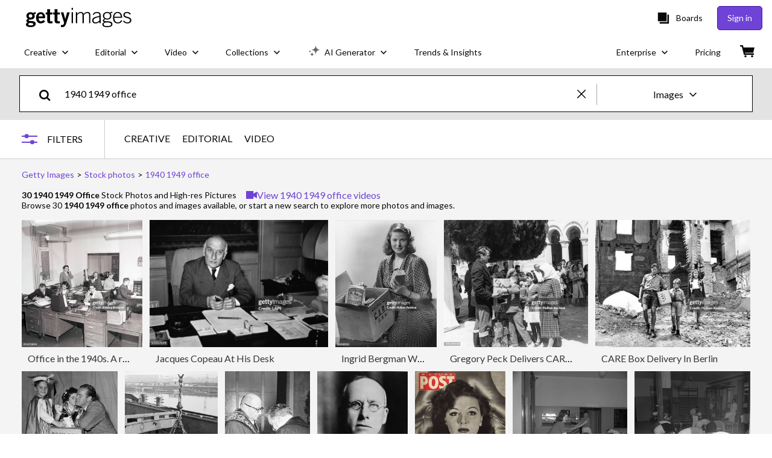

--- FILE ---
content_type: text/html; charset=utf-8
request_url: https://www.gettyimages.com.au/photos/1940-1949-office
body_size: 64841
content:
<!DOCTYPE html><html class="en-gb getty no-js" lang="en-gb" prefix="og: http://ogp.me/ns#"><head><script>window.renderStart = new Date().getTime();
window.currentSite = {
  domainSuffix: "com.au",
  nickname: "getty",
  isGetty: true,
  isiStock: false,
  countryLanguagePrefix: "",
  tld: "com.au",
  path: "/photos/1940-1949-office",
  host: "www.gettyimages.com.au"
}
window.notificationsContext = '';
window.currentApplication = "search";
window.pipelineId = "3061854";
window.requireCookieConsent = false
window.environment = {
  isProduction: true
}
window.pipelineId = "3061854"
window.experiences = {"adprestrictbotindexing":{"is_active":true,"active_offers":{},"metadata":{"bot":"true"}},"reactcreativecarousel":{"is_active":true,"active_offers":{"offers":"Carousel"},"metadata":{"bot":"Carousel","pulse":"true"}},"reactcreativeimageslanding":{"is_active":true,"active_offers":{},"metadata":{"bot":"true"}},"setfederatedcomponentcookies":{"is_active":true,"active_offers":{},"metadata":{"bot":"true"}},"videoadppreviewresize":{"is_active":true,"active_offers":{"test":"expA"},"metadata":{"bot":"expA"}}}
window.google_tag_manager_id = "GTM-P4WB37"</script><script>(function() {
  window.localeStrings = window.localeStrings || {};
  var lsData = null;
  for (var key in lsData) { window.localeStrings[key] = lsData[key]; }

  window.visitorExperiencesData = window.visitorExperiencesData || {};
  var veData = null;
  for (var key in veData) { window.visitorExperiencesData[key] = veData[key]; }

  //HACK? - SiteMap class script is not loaded yet, but here is where we know the values for its constructor.
  if(!window.siteMap){window.siteMap = {};}
  window.siteMap.constructorValues = {
    location: window.location,
    countryLanguagePrefixes: {},
    languageOnlyPrefixes: {},
    siteMapMethods: null
  };

  window.siteCapabilitiesData = window.siteCapabilitiesData || {};
  var scData = null;
  for (var key in scData) { window.siteCapabilitiesData[key] = scData[key]; }

  window.user = {}
  window.user.isRemembered = false;
  window.user.isSecurelyRemembered = false;
  window.user.isAuthenticated = false;
  window.user.autoSuggestLocale = "en-gb";
  window.user.isBot = true;
  window.isMobile = false;
  window.user.locale = "en-gb"
  window.application = {
    app_prefix: "search"
  };
})();</script><link rel="preconnect" href="//spectrum.gettyimages.com"><link rel="preconnect" href="//media.gettyimages.com"><link rel="dns-prefetch" href="//spectrum.gettyimages.com"><link rel="dns-prefetch" href="//media.gettyimages.com"><link href="https://fonts.gstatic.com" rel="preconnect" /><link href="https://fonts.googleapis.com/css?family=Lato:400,400i,700,700i&amp;subset=latin-ext" rel="stylesheet" /><link href="/favicon.ico" rel="icon" type="image/x-icon" /><link href="/favicon-16x16.png" rel="icon" sizes="16x16" type="image/png" /><link href="/favicon-32x32.png" rel="icon" sizes="32x32" type="image/png" /><link href="/favicon-48x48.png" rel="icon" sizes="48x48" type="image/png" /><link href="/favicon-64x64.png" rel="icon" sizes="64x64" type="image/png" /><link href="/favicon-96x96.png" rel="icon" sizes="96x96" type="image/png" /><link href="/favicon-128x128.png" rel="icon" sizes="128x128" type="image/png" /><link href="/favicon-192x192.png" rel="icon" sizes="192x192" type="image/png" /><link href="/favicon-256x256.png" rel="icon" sizes="256x256" type="image/png" /><link rel="stylesheet" type="text/css" media="all" href="/search/assets/css/getty.60cae77908918e7fa221.css"><link rel="stylesheet" type="text/css" media="all" href="/search/assets/css/application.33cb0c37a3e9b0f9d670.css"><script type="text/javascript" src="/search/assets/polyfill.28b94c4fb173f91f2fd1.js" nomodule="nomodule"></script><script type="text/javascript" src="/search/assets/application.9df47b42182f47ba0b83.js" defer="defer"></script><link href="https://www.gettyimages.com.au/photos/1940-1949-office" id="canonical-url" rel="canonical" /><meta content="IE=edge" http-equiv="X-UA-Compatible" /><title>30 1940 1949 Office Stock Photos, High-Res Pictures, and Images - Getty Images</title><meta charset="utf-8" /><meta name="csrf-param" content="authenticity_token" />
<meta name="csrf-token" content="OLp+eNpLRTKQm30sURSLywakZOBSTWxATLoUSdmQg1Cihs3ai/YJdskPoOj3sN3ZpWURZkUwIUBltpaJ5WacDQ==" /><meta name="title" content="30 1940 1949 Office Stock Photos, High-Res Pictures, and Images - Getty Images" /><meta name="description" content="Explore Authentic, 1940 1949 Office Stock Photos & Images For Your Project Or Campaign. Less Searching, More Finding With Getty Images." /><meta name="viewport" content="width=device-width, initial-scale=1.0" /><meta name="apple-mobile-web-app-capable" content="yes" /><meta name="apple-mobile-web-app-status-bar-style" content="black-translucent" /><meta name="robots" content="noai, noimageai" /><meta content="" property="og:description" /><meta content="" property="og:title" /><meta content="" property="og:image" /><meta content="" name="twitter:title" /><meta content="summary_large_image" name="twitter:card" /><meta content="" name="twitter:image" /><link href="https://www.gettyimages.com.au/photos/1940-1949-office" hreflang="en-AU" rel="alternate" /><link href="https://www.gettyimages.ca/photos/1940-1949-office" hreflang="en-CA" rel="alternate" /><link href="https://www.gettyimages.dk/photos/1940-1949-office" hreflang="en-DK" rel="alternate" /><link href="https://www.gettyimages.in/photos/1940-1949-office" hreflang="en-IN" rel="alternate" /><link href="https://www.gettyimages.ie/photos/1940-1949-office" hreflang="en-IE" rel="alternate" /><link href="https://www.gettyimages.co.nz/photos/1940-1949-office" hreflang="en-NZ" rel="alternate" /><link href="https://www.gettyimages.no/photos/1940-1949-office" hreflang="en-NO" rel="alternate" /><link href="https://www.gettyimages.fi/photos/1940-1949-office" hreflang="en-FI" rel="alternate" /><link href="https://www.gettyimages.ae/photos/1940-1949-office" hreflang="en-AE" rel="alternate" /><link href="https://www.gettyimages.co.uk/photos/1940-1949-office" hreflang="en-GB" rel="alternate" /><link href="https://www.gettyimages.com/photos/1940-1949-office" hreflang="en-US" rel="alternate" /><link href="https://www.gettyimages.com/photos/1940-1949-office" hreflang="x-default" rel="alternate" /><link href="/sign-in?returnurl=%2Fphotos%2F1940-1949-office" rel="signin" /><link href="/purchase/cart" rel="cart" /><link href="http://www.gettyimages.com.au/opensearch.xml" rel="search" type="application/opensearchdescription+xml" /></head><body class="gateway_container"><meta name="itemType" content="https://schema.org/WebPage" /><div id="header-wrapper">      <script type="application/json" data-component='Header'>
        {"layout":"full","currentPage":"search","showEnterpriseDropdown":true,"linkDisabled":false}
      </script>
      <script type="text/javascript">if(!window.remotes) { window.remotes = {}; }</script><link rel="stylesheet" href="/components/global-nav/static/css/alliance-ui-styles.d162feb3922a42e30c69.css"/><link rel="stylesheet" href="/components/global-nav/static/css/6468.6b64ce36ab52defcdfd5.css"/><link rel="stylesheet" href="/components/global-nav/static/css/components-getty-Header.26d00e50577b765e4dd6.css"/><link rel="stylesheet" href="/components/global-nav/static/css/Header.f22ce4f2595e3f5f52d1.css"/><script src="/components/global-nav/static/remoteEntry.ce59a7b9f337faae2c27.js" integrity="sha384-7AwOjaJcP3xJwqMXPzBau/bZjrfRD8mq9QbrAD+9zTJchdTw8civ/UfIcXgsIElC" defer=""></script><script src="/components/global-nav/static/7029.df315fd8387e9140e378.js" integrity="sha384-deW7YeoK4cizB0yx3UQYULwFsyWNvMyt1U9eZOL0rxT3c0SHQ9xxLSWtqPHy9u7O" defer=""></script><script src="/components/global-nav/static/Header.b5b9ca6e0e78f1008792.js" integrity="sha384-IizekJegOQwByxTtXIY+jVlw/Njo4Ms94n+95EKHkHc6+QePTwXznSWTFn8+L5If" defer=""></script><script src="/components/global-nav/static/getty-js.db5bf42be5878c6171a7.js" integrity="sha384-0QWi6x1gPNTervU2wiOP+ufmacabW/yO2tI4OdRd4xuSw70mcCU28rb7Yi8laPF6" defer=""></script><script src="/components/global-nav/static/locales-getty-en-gb.04c8e12afd493becf991.js" integrity="sha384-djs4M1tOLiGZYeIVyCOXVBR+zwIHYS2jc2Bo7OQIf/wS1si9kJINK1+Puvg5Faz6" defer=""></script><script src="/components/global-nav/static/7753.ca37dfd0d7947015228c.js" integrity="sha384-l9PBNN4aV6frbum/7QDK09SGZYUGGjJBQ8tvguUPhxm/PSExOVvPOKE+uoXPgESH" defer=""></script><script src="/components/global-nav/static/5000.16ed2a7b101e182a4205.js" integrity="sha384-iy+0IpUPAog1DPk2+4jQoG8evVVIrVc+3rGrlOPvGiYuU4G4IbrXxg5z+EAOrZ/+" defer=""></script><script src="/components/global-nav/static/2482.260c1ceef804a348efda.js" integrity="sha384-dp8/58boZp7iLN4GHxjy79CR5gFQSk01PtAsCeftj4wC9aUNfVD3Glfoht/tnkTB" defer=""></script><script src="/components/global-nav/static/2263.48a832a0a148eb401aa7.js" integrity="sha384-Sh6YCQhOzRTZIEW3TiMiSlww6uVXP239yr7yEpCz9+N2/IBYqlebrlZm+uTO2bbE" defer=""></script><script src="/components/global-nav/static/7054.b2cbdc11df5af4c3a34b.js" integrity="sha384-h9uxpRBL/yzoW3ZcdqvleCZlYHP+HYORSfy1HC0DnCqFID2d41XzY48LbVIeKqX6" defer=""></script><script src="/components/global-nav/static/components-getty-Header.c96767dc0e3af5f71bc7.js" integrity="sha384-M34pVd/yfw03ZR4W/YJkU48ou+LzgSk/+xa475jDw4miHoAnEEX1CLJuc7aGC/D8" defer=""></script><div ng-non-bindable="true" data-component="Header" data-prerender="true" data-app="global_nav" data-locale="en-gb" data-site="getty" data-federated-component="true" data-root="false"><!--$--><script id="header_4474" type="text/javascript">if(!window.remotes['global_nav']){window.remotes['global_nav']={};}
    window.remotes['global_nav']['header']={};
    window.remotes['global_nav']['header'].state="%7B%22mutations%22%3A%5B%5D%2C%22queries%22%3A%5B%7B%22dehydratedAt%22%3A1764468898417%2C%22state%22%3A%7B%22data%22%3A%7B%22premiumDashBoardEnabled%22%3Afalse%2C%22isAnonymous%22%3Atrue%2C%22isAuthenticated%22%3Afalse%2C%22isKnownUser%22%3Afalse%2C%22isBot%22%3Afalse%2C%22isTeamLeader%22%3Afalse%2C%22isTeamMember%22%3Afalse%2C%22billingCountryCode%22%3A%22AUT%22%2C%22hasActiveGenerationAgreement%22%3Afalse%2C%22isEligibleForPremiumPlusMusic%22%3Atrue%2C%22displayName%22%3A%22%22%2C%22emergencyBannersData%22%3A%7B%7D%2C%22creativeTrendingSearchLinksImage%22%3A%5B%7B%22name%22%3A%22Christmas%22%2C%22gaName%22%3A%22Christmas%22%2C%22href%22%3A%22%2Fphotos%2Fchristmas%22%7D%2C%7B%22name%22%3A%22Social%20Media%22%2C%22gaName%22%3A%22Social%20Media%22%2C%22href%22%3A%22%2Fphotos%2Fsocial-media%22%7D%2C%7B%22name%22%3A%22Tahiti%22%2C%22gaName%22%3A%22Tahiti%22%2C%22href%22%3A%22%2Fphotos%2Ftahiti%22%7D%2C%7B%22name%22%3A%22Paper%20Texture%22%2C%22gaName%22%3A%22Paper%20Texture%22%2C%22href%22%3A%22%2Fphotos%2Fpaper-texture%22%7D%2C%7B%22name%22%3A%22Ai%22%2C%22gaName%22%3A%22Ai%22%2C%22href%22%3A%22%2Fphotos%2Fai%22%7D%2C%7B%22name%22%3A%22Christmas%20Background%22%2C%22gaName%22%3A%22Christmas%20Background%22%2C%22href%22%3A%22%2Fphotos%2Fchristmas-background%22%7D%2C%7B%22name%22%3A%22Paris%22%2C%22gaName%22%3A%22Paris%22%2C%22href%22%3A%22%2Fphotos%2Fparis%22%7D%2C%7B%22name%22%3A%22Domestic%20Violence%22%2C%22gaName%22%3A%22Domestic%20Violence%22%2C%22href%22%3A%22%2Fphotos%2Fdomestic-violence%22%7D%2C%7B%22name%22%3A%22Samoa%22%2C%22gaName%22%3A%22Samoa%22%2C%22href%22%3A%22%2Fphotos%2Fsamoa%22%7D%2C%7B%22name%22%3A%22Singapore%22%2C%22gaName%22%3A%22Singapore%22%2C%22href%22%3A%22%2Fphotos%2Fsingapore%22%7D%2C%7B%22name%22%3A%22Japan%22%2C%22gaName%22%3A%22Japan%22%2C%22href%22%3A%22%2Fphotos%2Fjapan%22%7D%2C%7B%22name%22%3A%22Venice%22%2C%22gaName%22%3A%22Venice%22%2C%22href%22%3A%22%2Fphotos%2Fvenice%22%7D%2C%7B%22name%22%3A%22Casablanca%20Morocco%22%2C%22gaName%22%3A%22Casablanca%20Morocco%22%2C%22href%22%3A%22%2Fphotos%2Fcasablanca-morocco%22%7D%2C%7B%22name%22%3A%22Mum%20Son%20Walk%22%2C%22gaName%22%3A%22Mum%20Son%20Walk%22%2C%22href%22%3A%22%2Fphotos%2Fmum-son-walk%22%7D%2C%7B%22name%22%3A%22Wattle%22%2C%22gaName%22%3A%22Wattle%22%2C%22href%22%3A%22%2Fphotos%2Fwattle%22%7D%2C%7B%22name%22%3A%22Census%22%2C%22gaName%22%3A%22Census%22%2C%22href%22%3A%22%2Fphotos%2Fcensus%22%7D%5D%2C%22creativeTrendingSearchLinksVideo%22%3A%5B%7B%22name%22%3A%22Sun%20Timelapse%22%2C%22gaName%22%3A%22Sun%20Timelapse%22%2C%22href%22%3A%22%2Fvideos%2Fsun-timelapse%22%7D%2C%7B%22name%22%3A%22Valley%20Of%20The%20Kings%22%2C%22gaName%22%3A%22Valley%20Of%20The%20Kings%22%2C%22href%22%3A%22%2Fvideos%2Fvalley-of-the-kings%22%7D%2C%7B%22name%22%3A%22Christmas%22%2C%22gaName%22%3A%22Christmas%22%2C%22href%22%3A%22%2Fvideos%2Fchristmas%22%7D%5D%2C%22creativeTrendingSearchLinksIllustration%22%3A%5B%7B%22name%22%3A%22Arrows%22%2C%22gaName%22%3A%22Arrows%22%2C%22href%22%3A%22%2Fillustrations%2Farrows%22%7D%2C%7B%22name%22%3A%22Backgrounds%22%2C%22gaName%22%3A%22Backgrounds%22%2C%22href%22%3A%22%2Fillustrations%2Fbackgrounds%22%7D%2C%7B%22name%22%3A%22Icons%22%2C%22gaName%22%3A%22Icons%22%2C%22href%22%3A%22%2Fillustrations%2Ficons%22%7D%2C%7B%22name%22%3A%22Textured%22%2C%22gaName%22%3A%22Textures%22%2C%22href%22%3A%22%2Fillustrations%2Ftextured%22%7D%2C%7B%22name%22%3A%22Social%20Media%22%2C%22gaName%22%3A%22Social%20Media%22%2C%22href%22%3A%22%2Fillustrations%2Fsocial-media%22%7D%5D%2C%22creativeTrendingSearchLinksVector%22%3A%5B%7B%22name%22%3A%22Christmas%22%2C%22gaName%22%3A%22Christmas%22%2C%22href%22%3A%22%2Fvectors%2Fchristmas%22%7D%2C%7B%22name%22%3A%22Wattle%22%2C%22gaName%22%3A%22Wattle%22%2C%22href%22%3A%22%2Fvectors%2Fwattle%22%7D%2C%7B%22name%22%3A%22Lightning%22%2C%22gaName%22%3A%22Lightning%22%2C%22href%22%3A%22%2Fvectors%2Flightning%22%7D%2C%7B%22name%22%3A%22Person%20Vector%22%2C%22gaName%22%3A%22Person%20Vector%22%2C%22href%22%3A%22%2Fvectors%2Fperson-vector%22%7D%5D%2C%22editorialTrendingSearchLinksImage%22%3A%5B%7B%22name%22%3A%22Travis%20Head%22%2C%22gaName%22%3A%22Travis%20Head%22%2C%22href%22%3A%22%2Fphotos%2Ftravis-head%22%7D%2C%7B%22name%22%3A%22Donald%20Trump%22%2C%22gaName%22%3A%22Donald%20Trump%22%2C%22href%22%3A%22%2Fphotos%2Fdonald-trump%22%7D%2C%7B%22name%22%3A%22Robert%20Irwin%22%2C%22gaName%22%3A%22Robert%20Irwin%22%2C%22href%22%3A%22%2Fphotos%2Frobert-irwin%22%7D%2C%7B%22name%22%3A%22Mitchell%20Starc%22%2C%22gaName%22%3A%22Mitchell%20Starc%22%2C%22href%22%3A%22%2Fphotos%2Fmitchell-starc%22%7D%2C%7B%22name%22%3A%22Ashes%22%2C%22gaName%22%3A%22Ashes%22%2C%22href%22%3A%22%2Fphotos%2Fashes%22%7D%2C%7B%22name%22%3A%22Australia%22%2C%22gaName%22%3A%22Australia%22%2C%22href%22%3A%22%2Fphotos%2Faustralia%22%7D%2C%7B%22name%22%3A%22Trump%22%2C%22gaName%22%3A%22Trump%22%2C%22href%22%3A%22%2Fphotos%2Ftrump%22%7D%2C%7B%22name%22%3A%22Ben%20Stokes%22%2C%22gaName%22%3A%22Ben%20Stokes%22%2C%22href%22%3A%22%2Fphotos%2Fben-stokes%22%7D%2C%7B%22name%22%3A%22Meghan%20Markle%22%2C%22gaName%22%3A%22Meghan%20Markle%22%2C%22href%22%3A%22%2Fphotos%2Fmeghan-markle%22%7D%2C%7B%22name%22%3A%22Starc%22%2C%22gaName%22%3A%22Starc%22%2C%22href%22%3A%22%2Fphotos%2Fstarc%22%7D%2C%7B%22name%22%3A%22Oscar%20Piastri%22%2C%22gaName%22%3A%22Oscar%20Piastri%22%2C%22href%22%3A%22%2Fphotos%2Foscar-piastri%22%7D%2C%7B%22name%22%3A%22Melbourne%22%2C%22gaName%22%3A%22Melbourne%22%2C%22href%22%3A%22%2Fphotos%2Fmelbourne%22%7D%2C%7B%22name%22%3A%22Anthony%20Albanese%22%2C%22gaName%22%3A%22Anthony%20Albanese%22%2C%22href%22%3A%22%2Fphotos%2Fanthony-albanese%22%7D%2C%7B%22name%22%3A%22Usman%20Khawaja%22%2C%22gaName%22%3A%22Usman%20Khawaja%22%2C%22href%22%3A%22%2Fphotos%2Fusman-khawaja%22%7D%2C%7B%22name%22%3A%22Melbourne%20Stars%22%2C%22gaName%22%3A%22Melbourne%20Stars%22%2C%22href%22%3A%22%2Fphotos%2Fmelbourne-stars%22%7D%2C%7B%22name%22%3A%22Hong%20Kong%22%2C%22gaName%22%3A%22Hong%20Kong%22%2C%22href%22%3A%22%2Fphotos%2Fhong-kong%22%7D%2C%7B%22name%22%3A%22Western%20Sydney%20Wanderers%22%2C%22gaName%22%3A%22Western%20Sydney%20Wanderers%22%2C%22href%22%3A%22%2Fphotos%2Fwestern-sydney-wanderers%22%7D%2C%7B%22name%22%3A%22Dancing%20With%20The%20Stars%22%2C%22gaName%22%3A%22Dancing%20With%20The%20Stars%22%2C%22href%22%3A%22%2Fphotos%2Fdancing-with-the-stars%22%7D%2C%7B%22name%22%3A%22Auckland%20Fc%22%2C%22gaName%22%3A%22Auckland%20Fc%22%2C%22href%22%3A%22%2Fphotos%2Fauckland-fc%22%7D%5D%2C%22editorialTrendingSearchLinksVideo%22%3A%5B%7B%22name%22%3A%22Jacob%20Elordi%22%2C%22gaName%22%3A%22Jacob%20Elordi%22%2C%22href%22%3A%22%2Fvideos%2Fjacob-elordi%22%7D%2C%7B%22name%22%3A%22Princess%20Catherine%22%2C%22gaName%22%3A%22Princess%20Catherine%22%2C%22href%22%3A%22%2Fvideos%2Fprincess-catherine%22%7D%2C%7B%22name%22%3A%22Trump%22%2C%22gaName%22%3A%22Trump%22%2C%22href%22%3A%22%2Fvideos%2Ftrump%22%7D%5D%2C%22editorialTrendingSearchLinksNews%22%3A%5B%7B%22name%22%3A%22Donald%20Trump%22%2C%22gaName%22%3A%22Donald%20Trump%22%2C%22href%22%3A%22%2Fphotos%2Fdonald-trump%22%7D%2C%7B%22name%22%3A%22Trump%22%2C%22gaName%22%3A%22Trump%22%2C%22href%22%3A%22%2Fphotos%2Ftrump%22%7D%2C%7B%22name%22%3A%22Hong%20Kong%22%2C%22gaName%22%3A%22Hong%20Kong%22%2C%22href%22%3A%22%2Fphotos%2Fhong-kong%22%7D%2C%7B%22name%22%3A%22Anthony%20Albanese%22%2C%22gaName%22%3A%22Anthony%20Albanese%22%2C%22href%22%3A%22%2Fphotos%2Fanthony-albanese%22%7D%2C%7B%22name%22%3A%22Barnaby%20Joyce%22%2C%22gaName%22%3A%22Barnaby%20Joyce%22%2C%22href%22%3A%22%2Fphotos%2Fbarnaby-joyce%22%7D%2C%7B%22name%22%3A%22Pauline%20Hanson%22%2C%22gaName%22%3A%22Pauline%20Hanson%22%2C%22href%22%3A%22%2Fphotos%2Fpauline-hanson%22%7D%2C%7B%22name%22%3A%22Putin%22%2C%22gaName%22%3A%22Putin%22%2C%22href%22%3A%22%2Fphotos%2Fputin%22%7D%2C%7B%22name%22%3A%22Greta%20Thunberg%22%2C%22gaName%22%3A%22Greta%20Thunberg%22%2C%22href%22%3A%22%2Fphotos%2Fgreta-thunberg%22%7D%2C%7B%22name%22%3A%22Karoline%20Leavitt%22%2C%22gaName%22%3A%22Karoline%20Leavitt%22%2C%22href%22%3A%22%2Fphotos%2Fkaroline-leavitt%22%7D%2C%7B%22name%22%3A%22Zelensky%22%2C%22gaName%22%3A%22Zelensky%22%2C%22href%22%3A%22%2Fphotos%2Fzelensky%22%7D%2C%7B%22name%22%3A%22National%20Guard%22%2C%22gaName%22%3A%22National%20Guard%22%2C%22href%22%3A%22%2Fphotos%2Fnational-guard%22%7D%2C%7B%22name%22%3A%22Sussan%20Ley%22%2C%22gaName%22%3A%22Sussan%20Ley%22%2C%22href%22%3A%22%2Fphotos%2Fsussan-ley%22%7D%2C%7B%22name%22%3A%22Kash%20Patel%22%2C%22gaName%22%3A%22Kash%20Patel%22%2C%22href%22%3A%22%2Fphotos%2Fkash-patel%22%7D%2C%7B%22name%22%3A%22Washington%20Dc%22%2C%22gaName%22%3A%22Washington%20Dc%22%2C%22href%22%3A%22%2Fphotos%2Fwashington-dc%22%7D%2C%7B%22name%22%3A%22Hong%20Kong%20Fire%22%2C%22gaName%22%3A%22Hong%20Kong%20Fire%22%2C%22href%22%3A%22%2Fphotos%2Fhong-kong-fire%22%7D%2C%7B%22name%22%3A%22Marjorie%20Taylor%20Greene%22%2C%22gaName%22%3A%22Marjorie%20Taylor%20Greene%22%2C%22href%22%3A%22%2Fphotos%2Fmarjorie-taylor-greene%22%7D%2C%7B%22name%22%3A%22Gaza%22%2C%22gaName%22%3A%22Gaza%22%2C%22href%22%3A%22%2Fphotos%2Fgaza%22%7D%2C%7B%22name%22%3A%22Cop30%22%2C%22gaName%22%3A%22Cop30%22%2C%22href%22%3A%22%2Fphotos%2Fcop30%22%7D%2C%7B%22name%22%3A%22Mamdani%22%2C%22gaName%22%3A%22Mamdani%22%2C%22href%22%3A%22%2Fphotos%2Fmamdani%22%7D%2C%7B%22name%22%3A%22Washington%22%2C%22gaName%22%3A%22Washington%22%2C%22href%22%3A%22%2Fphotos%2Fwashington%22%7D%5D%2C%22editorialTrendingSearchLinksSports%22%3A%5B%7B%22name%22%3A%22Travis%20Head%22%2C%22gaName%22%3A%22Travis%20Head%22%2C%22href%22%3A%22%2Fphotos%2Ftravis-head%22%7D%2C%7B%22name%22%3A%22Mitchell%20Starc%22%2C%22gaName%22%3A%22Mitchell%20Starc%22%2C%22href%22%3A%22%2Fphotos%2Fmitchell-starc%22%7D%2C%7B%22name%22%3A%22Ashes%22%2C%22gaName%22%3A%22Ashes%22%2C%22href%22%3A%22%2Fphotos%2Fashes%22%7D%2C%7B%22name%22%3A%22Ben%20Stokes%22%2C%22gaName%22%3A%22Ben%20Stokes%22%2C%22href%22%3A%22%2Fphotos%2Fben-stokes%22%7D%2C%7B%22name%22%3A%22Starc%22%2C%22gaName%22%3A%22Starc%22%2C%22href%22%3A%22%2Fphotos%2Fstarc%22%7D%2C%7B%22name%22%3A%22Oscar%20Piastri%22%2C%22gaName%22%3A%22Oscar%20Piastri%22%2C%22href%22%3A%22%2Fphotos%2Foscar-piastri%22%7D%2C%7B%22name%22%3A%22Melbourne%22%2C%22gaName%22%3A%22Melbourne%22%2C%22href%22%3A%22%2Fphotos%2Fmelbourne%22%7D%2C%7B%22name%22%3A%22Melbourne%20Stars%22%2C%22gaName%22%3A%22Melbourne%20Stars%22%2C%22href%22%3A%22%2Fphotos%2Fmelbourne-stars%22%7D%2C%7B%22name%22%3A%22Usman%20Khawaja%22%2C%22gaName%22%3A%22Usman%20Khawaja%22%2C%22href%22%3A%22%2Fphotos%2Fusman-khawaja%22%7D%2C%7B%22name%22%3A%22Western%20Sydney%20Wanderers%22%2C%22gaName%22%3A%22Western%20Sydney%20Wanderers%22%2C%22href%22%3A%22%2Fphotos%2Fwestern-sydney-wanderers%22%7D%2C%7B%22name%22%3A%22Joe%20Root%22%2C%22gaName%22%3A%22Joe%20Root%22%2C%22href%22%3A%22%2Fphotos%2Fjoe-root%22%7D%2C%7B%22name%22%3A%22Jasmine%20Garner%22%2C%22gaName%22%3A%22Jasmine%20Garner%22%2C%22href%22%3A%22%2Fphotos%2Fjasmine-garner%22%7D%2C%7B%22name%22%3A%22Auckland%20Fc%22%2C%22gaName%22%3A%22Auckland%20Fc%22%2C%22href%22%3A%22%2Fphotos%2Fauckland-fc%22%7D%2C%7B%22name%22%3A%22Central%20Coast%20Mariners%22%2C%22gaName%22%3A%22Central%20Coast%20Mariners%22%2C%22href%22%3A%22%2Fphotos%2Fcentral-coast-mariners%22%7D%2C%7B%22name%22%3A%22Wnbl%22%2C%22gaName%22%3A%22Wnbl%22%2C%22href%22%3A%22%2Fphotos%2Fwnbl%22%7D%2C%7B%22name%22%3A%22Sheffield%20Shield%22%2C%22gaName%22%3A%22Sheffield%20Shield%22%2C%22href%22%3A%22%2Fphotos%2Fsheffield-shield%22%7D%2C%7B%22name%22%3A%22Bryce%20Cotton%22%2C%22gaName%22%3A%22Bryce%20Cotton%22%2C%22href%22%3A%22%2Fphotos%2Fbryce-cotton%22%7D%2C%7B%22name%22%3A%22Perth%20Glory%22%2C%22gaName%22%3A%22Perth%20Glory%22%2C%22href%22%3A%22%2Fphotos%2Fperth-glory%22%7D%2C%7B%22name%22%3A%22Newcastle%20Jets%22%2C%22gaName%22%3A%22Newcastle%20Jets%22%2C%22href%22%3A%22%2Fphotos%2Fnewcastle-jets%22%7D%2C%7B%22name%22%3A%22Ash%20Riddell%22%2C%22gaName%22%3A%22Ash%20Riddell%22%2C%22href%22%3A%22%2Fphotos%2Fash-riddell%22%7D%5D%2C%22editorialTrendingSearchLinksEntertainment%22%3A%5B%7B%22name%22%3A%22Robert%20Irwin%22%2C%22gaName%22%3A%22Robert%20Irwin%22%2C%22href%22%3A%22%2Fphotos%2Frobert-irwin%22%7D%2C%7B%22name%22%3A%22Australia%22%2C%22gaName%22%3A%22Australia%22%2C%22href%22%3A%22%2Fphotos%2Faustralia%22%7D%2C%7B%22name%22%3A%22Meghan%20Markle%22%2C%22gaName%22%3A%22Meghan%20Markle%22%2C%22href%22%3A%22%2Fphotos%2Fmeghan-markle%22%7D%2C%7B%22name%22%3A%22Dancing%20With%20The%20Stars%22%2C%22gaName%22%3A%22Dancing%20With%20The%20Stars%22%2C%22href%22%3A%22%2Fphotos%2Fdancing-with-the-stars%22%7D%2C%7B%22name%22%3A%22Jonathan%20Bailey%22%2C%22gaName%22%3A%22Jonathan%20Bailey%22%2C%22href%22%3A%22%2Fphotos%2Fjonathan-bailey%22%7D%2C%7B%22name%22%3A%22Celebrity%20Sightings%22%2C%22gaName%22%3A%22Celebrity%20Sightings%22%2C%22href%22%3A%22%2Fphotos%2Fcelebrity-sightings%22%7D%2C%7B%22name%22%3A%22Skye%20Gyngell%22%2C%22gaName%22%3A%22Skye%20Gyngell%22%2C%22href%22%3A%22%2Fphotos%2Fskye-gyngell%22%7D%2C%7B%22name%22%3A%22Dick%20Van%20Dyke%22%2C%22gaName%22%3A%22Dick%20Van%20Dyke%22%2C%22href%22%3A%22%2Fphotos%2Fdick-van-dyke%22%7D%2C%7B%22name%22%3A%22Prince%20Harry%22%2C%22gaName%22%3A%22Prince%20Harry%22%2C%22href%22%3A%22%2Fphotos%2Fprince-harry%22%7D%2C%7B%22name%22%3A%22David%20Harbour%22%2C%22gaName%22%3A%22David%20Harbour%22%2C%22href%22%3A%22%2Fphotos%2Fdavid-harbour%22%7D%2C%7B%22name%22%3A%22Sydney%22%2C%22gaName%22%3A%22Sydney%22%2C%22href%22%3A%22%2Fphotos%2Fsydney%22%7D%2C%7B%22name%22%3A%22Richard%20Branson%20Joan%22%2C%22gaName%22%3A%22Richard%20Branson%20Joan%22%2C%22href%22%3A%22%2Fphotos%2Frichard-branson-joan%22%7D%2C%7B%22name%22%3A%22Hugh%20Jackman%22%2C%22gaName%22%3A%22Hugh%20Jackman%22%2C%22href%22%3A%22%2Fphotos%2Fhugh-jackman%22%7D%2C%7B%22name%22%3A%22Rebecca%20Gibney%22%2C%22gaName%22%3A%22Rebecca%20Gibney%22%2C%22href%22%3A%22%2Fphotos%2Frebecca-gibney%22%7D%2C%7B%22name%22%3A%22Irwin%22%2C%22gaName%22%3A%22Irwin%22%2C%22href%22%3A%22%2Fphotos%2Firwin%22%7D%2C%7B%22name%22%3A%22Michelle%20Obama%22%2C%22gaName%22%3A%22Michelle%20Obama%22%2C%22href%22%3A%22%2Fphotos%2Fmichelle-obama%22%7D%2C%7B%22name%22%3A%22Ariana%20Grande%22%2C%22gaName%22%3A%22Ariana%20Grande%22%2C%22href%22%3A%22%2Fphotos%2Fariana-grande%22%7D%2C%7B%22name%22%3A%22Elton%20John%22%2C%22gaName%22%3A%22Elton%20John%22%2C%22href%22%3A%22%2Fphotos%2Felton-john%22%7D%5D%2C%22editorialTrendingSearchLinksFashion%22%3A%5B%7B%22name%22%3A%22Gwyneth%20Paltrow%22%2C%22gaName%22%3A%22Gwyneth%20Paltrow%22%2C%22href%22%3A%22%2Fphotos%2Fgwyneth-paltrow%22%7D%2C%7B%22name%22%3A%22Uma%20Thurman%22%2C%22gaName%22%3A%22Uma%20Thurman%22%2C%22href%22%3A%22%2Fphotos%2Fuma-thurman%22%7D%2C%7B%22name%22%3A%22Meghan%20Markle%22%2C%22gaName%22%3A%22Meghan%20Markle%22%2C%22href%22%3A%22%2Fphotos%2Fmeghan-markle%22%7D%2C%7B%22name%22%3A%22Kevin%20Spacey%22%2C%22gaName%22%3A%22Kevin%20Spacey%22%2C%22href%22%3A%22%2Fphotos%2Fkevin-spacey%22%7D%5D%2C%22editorialTrendingSearchLinksArchive%22%3A%5B%7B%22name%22%3A%22Allan%20Moffat%22%2C%22gaName%22%3A%22Allan%20Moffat%22%2C%22href%22%3A%22%2Fphotos%2Fallan-moffat%22%7D%2C%7B%22name%22%3A%22Jimmy%20Cliff%22%2C%22gaName%22%3A%22Jimmy%20Cliff%22%2C%22href%22%3A%22%2Fphotos%2Fjimmy-cliff%22%7D%2C%7B%22name%22%3A%22Dick%20Van%20Dyke%22%2C%22gaName%22%3A%22Dick%20Van%20Dyke%22%2C%22href%22%3A%22%2Fphotos%2Fdick-van-dyke%22%7D%2C%7B%22name%22%3A%22Evonne%20Goolagong%22%2C%22gaName%22%3A%22Evonne%20Goolagong%22%2C%22href%22%3A%22%2Fphotos%2Fevonne-goolagong%22%7D%2C%7B%22name%22%3A%22Inxs%22%2C%22gaName%22%3A%22Inxs%22%2C%22href%22%3A%22%2Fphotos%2Finxs%22%7D%2C%7B%22name%22%3A%22Robert%20Redford%22%2C%22gaName%22%3A%22Robert%20Redford%22%2C%22href%22%3A%22%2Fphotos%2Frobert-redford%22%7D%2C%7B%22name%22%3A%22Richard%20Branson%20Joan%22%2C%22gaName%22%3A%22Richard%20Branson%20Joan%22%2C%22href%22%3A%22%2Fphotos%2Frichard-branson-joan%22%7D%5D%2C%22gettyCreativePopularCategories%22%3A%7B%22illustrations%22%3A%5B%7B%22trackingLabel%22%3A%22Backgrounds%22%2C%22localizedLinkText%22%3A%22Backgrounds%22%2C%22path%22%3A%22%2Fstock-illustrations%2Fbackgrounds%22%7D%2C%7B%22trackingLabel%22%3A%22Business%20And%20Finance%22%2C%22localizedLinkText%22%3A%22Business%20And%20Finance%22%2C%22path%22%3A%22%2Fstock-illustrations%2Fbusiness-and-finance%22%7D%2C%7B%22trackingLabel%22%3A%22Calendar%22%2C%22localizedLinkText%22%3A%22Calendar%22%2C%22path%22%3A%22%2Fstock-illustrations%2Fcalendar%22%7D%2C%7B%22trackingLabel%22%3A%22Cartoons%20And%20Comics%22%2C%22localizedLinkText%22%3A%22Cartoons%20And%20Comics%22%2C%22path%22%3A%22%2Fstock-illustrations%2Fcartoons-and-comics%22%7D%2C%7B%22trackingLabel%22%3A%22Education%22%2C%22localizedLinkText%22%3A%22Education%22%2C%22path%22%3A%22%2Fstock-illustrations%2Feducation%22%7D%2C%7B%22trackingLabel%22%3A%22Emblems%20Banners%20And%20Badges%22%2C%22localizedLinkText%22%3A%22Emblem%2C%20Banner%20And%20Badges%22%2C%22path%22%3A%22%2Fstock-illustrations%2Femblems-banners-and-badges%22%7D%2C%7B%22trackingLabel%22%3A%22Family%22%2C%22localizedLinkText%22%3A%22Family%22%2C%22path%22%3A%22%2Fstock-illustrations%2Ffamily%22%7D%2C%7B%22trackingLabel%22%3A%22Fashion%20And%20Beauty%22%2C%22localizedLinkText%22%3A%22Fashion%20And%20Beauty%22%2C%22path%22%3A%22%2Fstock-illustrations%2Ffashion-and-beauty%22%7D%2C%7B%22trackingLabel%22%3A%22Fitness%20And%20Wellness%22%2C%22localizedLinkText%22%3A%22Fitness%20And%20Wellness%22%2C%22path%22%3A%22%2Fstock-illustrations%2Ffitness-and-wellness%22%7D%2C%7B%22trackingLabel%22%3A%22Flags%20And%20Maps%22%2C%22localizedLinkText%22%3A%22Flag%20And%20Map%22%2C%22path%22%3A%22%2Fstock-illustrations%2Fflags-and-maps%22%7D%2C%7B%22trackingLabel%22%3A%22Food%20And%20Drink%22%2C%22localizedLinkText%22%3A%22Food%20And%20Drink%22%2C%22path%22%3A%22%2Fstock-illustrations%2Ffood-and-drink%22%7D%2C%7B%22trackingLabel%22%3A%22Frames%20And%20Borders%22%2C%22localizedLinkText%22%3A%22Frames%20And%20Borders%22%2C%22path%22%3A%22%2Fstock-illustrations%2Fframes-and-borders%22%7D%2C%7B%22trackingLabel%22%3A%22Healthcare%20And%20Medicine%22%2C%22localizedLinkText%22%3A%22Healthcare%20And%20Medicine%22%2C%22path%22%3A%22%2Fstock-illustrations%2Fhealthcare-and-medicine%22%7D%2C%7B%22trackingLabel%22%3A%22Holidays%20And%20Seasonal%22%2C%22localizedLinkText%22%3A%22Holiday%20And%20Seasonal%22%2C%22path%22%3A%22%2Fstock-illustrations%2Fholidays-and-seasonal%22%7D%2C%7B%22trackingLabel%22%3A%22Icons%22%2C%22localizedLinkText%22%3A%22Icon%22%2C%22path%22%3A%22%2Fstock-illustrations%2Ficons%22%7D%2C%7B%22trackingLabel%22%3A%22Infographics%22%2C%22localizedLinkText%22%3A%22Infographic%22%2C%22path%22%3A%22%2Fstock-illustrations%2Finfographics%22%7D%2C%7B%22trackingLabel%22%3A%22Interface%20Elements%22%2C%22localizedLinkText%22%3A%22Interface%20Elements%22%2C%22path%22%3A%22%2Fstock-illustrations%2Finterface-elements%22%7D%2C%7B%22trackingLabel%22%3A%22Jobs%20And%20Careers%22%2C%22localizedLinkText%22%3A%22Job%20And%20Career%22%2C%22path%22%3A%22%2Fstock-illustrations%2Fjobs-and-careers%22%7D%2C%7B%22trackingLabel%22%3A%22Lifestyle%22%2C%22localizedLinkText%22%3A%22Lifestyle%22%2C%22path%22%3A%22%2Fstock-illustrations%2Flifestyle%22%7D%2C%7B%22trackingLabel%22%3A%22Maps%22%2C%22localizedLinkText%22%3A%22Maps%22%2C%22path%22%3A%22%2Fstock-illustrations%2Fmaps%22%7D%2C%7B%22trackingLabel%22%3A%22Moods%20And%20Feelings%22%2C%22localizedLinkText%22%3A%22Mood%20And%20Feeling%22%2C%22path%22%3A%22%2Fstock-illustrations%2Fmoods-and-feelings%22%7D%2C%7B%22trackingLabel%22%3A%22Nature%20And%20Landscapes%22%2C%22localizedLinkText%22%3A%22Nature%20And%20Landscape%22%2C%22path%22%3A%22%2Fstock-illustrations%2Fnature-and-landscapes%22%7D%2C%7B%22trackingLabel%22%3A%22Pets%20And%20Animals%22%2C%22localizedLinkText%22%3A%22Pet%20And%20Animal%22%2C%22path%22%3A%22%2Fstock-illustrations%2Fpets-and-animals%22%7D%2C%7B%22trackingLabel%22%3A%22Product%20Mockups%22%2C%22localizedLinkText%22%3A%22Product%20Mockups%22%2C%22path%22%3A%22%2Fstock-illustrations%2Fproduct-mockups%22%7D%2C%7B%22trackingLabel%22%3A%22Retro%20And%20Vintage%22%2C%22localizedLinkText%22%3A%22Retro%20And%20Vintage%22%2C%22path%22%3A%22%2Fstock-illustrations%2Fretro-and-vintage%22%7D%2C%7B%22trackingLabel%22%3A%22Science%20And%20Technology%22%2C%22localizedLinkText%22%3A%22Science%20And%20Technology%22%2C%22path%22%3A%22%2Fstock-illustrations%2Fscience-and-technology%22%7D%2C%7B%22trackingLabel%22%3A%22Silhouettes%22%2C%22localizedLinkText%22%3A%22Silhouette%22%2C%22path%22%3A%22%2Fstock-illustrations%2Fsilhouettes%22%7D%2C%7B%22trackingLabel%22%3A%22Special%20Occasions%22%2C%22localizedLinkText%22%3A%22Special%20Occasion%22%2C%22path%22%3A%22%2Fstock-illustrations%2Fspecial-occasions%22%7D%2C%7B%22trackingLabel%22%3A%22Sports%20And%20Recreation%22%2C%22localizedLinkText%22%3A%22Sports%20%26%20Recreation%22%2C%22path%22%3A%22%2Fstock-illustrations%2Fsports-and-recreation%22%7D%2C%7B%22trackingLabel%22%3A%22Tattoos%22%2C%22localizedLinkText%22%3A%22Tattoo%22%2C%22path%22%3A%22%2Fstock-illustrations%2Ftattoos%22%7D%2C%7B%22trackingLabel%22%3A%22Technology%22%2C%22localizedLinkText%22%3A%22Technology%22%2C%22path%22%3A%22%2Fstock-illustrations%2Ftechnology%22%7D%2C%7B%22trackingLabel%22%3A%22Templates%22%2C%22localizedLinkText%22%3A%22Template%22%2C%22path%22%3A%22%2Fstock-illustrations%2Ftemplates%22%7D%2C%7B%22trackingLabel%22%3A%22Textures%20And%20Patterns%22%2C%22localizedLinkText%22%3A%22Texture%20And%20Patterns%22%2C%22path%22%3A%22%2Fstock-illustrations%2Ftextures-and-patterns%22%7D%2C%7B%22trackingLabel%22%3A%22Transportation%22%2C%22localizedLinkText%22%3A%22Transportation%22%2C%22path%22%3A%22%2Fstock-illustrations%2Ftransportation%22%7D%2C%7B%22trackingLabel%22%3A%22Travel%20Destinations%22%2C%22localizedLinkText%22%3A%22Travel%20Destination%22%2C%22path%22%3A%22%2Fstock-illustrations%2Ftravel-destinations%22%7D%5D%2C%22photos%22%3A%5B%7B%22trackingLabel%22%3A%22Architecture%22%2C%22localizedLinkText%22%3A%22Architecture%22%2C%22path%22%3A%22%2Fstock-photos%2Farchitecture%22%7D%2C%7B%22trackingLabel%22%3A%22Business%20And%20Finance%22%2C%22localizedLinkText%22%3A%22Business%20And%20Finance%22%2C%22path%22%3A%22%2Fstock-photos%2Fbusiness-and-finance%22%7D%2C%7B%22trackingLabel%22%3A%22Calendar%22%2C%22localizedLinkText%22%3A%22Calendar%22%2C%22path%22%3A%22%2Fstock-photos%2Fcalendar%22%7D%2C%7B%22trackingLabel%22%3A%22Education%22%2C%22localizedLinkText%22%3A%22Education%22%2C%22path%22%3A%22%2Fstock-photos%2Feducation%22%7D%2C%7B%22trackingLabel%22%3A%22Family%22%2C%22localizedLinkText%22%3A%22Family%22%2C%22path%22%3A%22%2Fstock-photos%2Ffamily%22%7D%2C%7B%22trackingLabel%22%3A%22Fitness%20and%20Wellness%22%2C%22localizedLinkText%22%3A%22Fitness%20And%20Wellness%22%2C%22path%22%3A%22%2Fstock-photos%2Ffitness-and-wellness%22%7D%2C%7B%22trackingLabel%22%3A%22Food%22%2C%22localizedLinkText%22%3A%22Food%22%2C%22path%22%3A%22%2Fstock-photos%2Ffood%22%7D%2C%7B%22trackingLabel%22%3A%22Healthcare%20and%20Medicine%22%2C%22localizedLinkText%22%3A%22Healthcare%20and%20Medicine%22%2C%22path%22%3A%22%2Fstock-photos%2Fhealthcare-and-medicine%22%7D%2C%7B%22trackingLabel%22%3A%22Holidays%20And%20Seasonal%22%2C%22localizedLinkText%22%3A%22Holidays%20And%20Seasonal%22%2C%22path%22%3A%22%2Fstock-photos%2Fholidays-and-seasonal%22%7D%2C%7B%22trackingLabel%22%3A%22Lifestyle%22%2C%22localizedLinkText%22%3A%22Lifestyle%22%2C%22path%22%3A%22%2Fstock-photos%2Flifestyle%22%7D%2C%7B%22trackingLabel%22%3A%22Nature%20and%20Landscapes%22%2C%22localizedLinkText%22%3A%22Nature%20and%20Landscapes%22%2C%22path%22%3A%22%2Fstock-photos%2Fnature-and-landscapes%22%7D%2C%7B%22trackingLabel%22%3A%22Pets%20And%20Animals%22%2C%22localizedLinkText%22%3A%22Pets%20And%20Animals%22%2C%22path%22%3A%22%2Fstock-photos%2Fpets-and-animals%22%7D%2C%7B%22trackingLabel%22%3A%22Retro%20And%20Vintage%22%2C%22localizedLinkText%22%3A%22Retro%20And%20Vintage%22%2C%22path%22%3A%22%2Fstock-photos%2Fretro-and-vintage%22%7D%2C%7B%22trackingLabel%22%3A%22Science%20And%20Technology%22%2C%22localizedLinkText%22%3A%22Science%20And%20Technology%22%2C%22path%22%3A%22%2Fstock-photos%2Fscience-and-technology%22%7D%2C%7B%22trackingLabel%22%3A%22Special%20Occasions%22%2C%22localizedLinkText%22%3A%22Special%20Occasions%22%2C%22path%22%3A%22%2Fstock-photos%2Fspecial-occasions%22%7D%2C%7B%22trackingLabel%22%3A%22Sports%20And%20Recreation%22%2C%22localizedLinkText%22%3A%22Sports%20And%20Recreation%22%2C%22path%22%3A%22%2Fstock-photos%2Fsports-and-recreation%22%7D%2C%7B%22trackingLabel%22%3A%22Technology%22%2C%22localizedLinkText%22%3A%22Technology%22%2C%22path%22%3A%22%2Fstock-photos%2Ftechnology%22%7D%2C%7B%22trackingLabel%22%3A%22Transportation%22%2C%22localizedLinkText%22%3A%22Transportation%22%2C%22path%22%3A%22%2Fstock-photos%2Ftransportation%22%7D%2C%7B%22trackingLabel%22%3A%22Travel%20Destinations%22%2C%22localizedLinkText%22%3A%22Travel%20Destinations%22%2C%22path%22%3A%22%2Fstock-photos%2Ftravel-destinations%22%7D%5D%2C%22vectors%22%3A%5B%7B%22trackingLabel%22%3A%22Family%22%2C%22localizedLinkText%22%3A%22Family%22%2C%22path%22%3A%22%2Fvectors%2Ffamily%22%7D%2C%7B%22trackingLabel%22%3A%22Business%22%2C%22localizedLinkText%22%3A%22Business%22%2C%22path%22%3A%22%2Fvectors%2Fbusiness%22%7D%2C%7B%22trackingLabel%22%3A%22Holiday%22%2C%22localizedLinkText%22%3A%22Holiday%22%2C%22path%22%3A%22%2Fvectors%2Fholiday%22%7D%2C%7B%22trackingLabel%22%3A%22Technology%22%2C%22localizedLinkText%22%3A%22Technology%22%2C%22path%22%3A%22%2Fvectors%2Ftechnology%22%7D%2C%7B%22trackingLabel%22%3A%22Education%22%2C%22localizedLinkText%22%3A%22Education%22%2C%22path%22%3A%22%2Fvectors%2Feducation%22%7D%2C%7B%22trackingLabel%22%3A%22Sports%22%2C%22localizedLinkText%22%3A%22Sports%22%2C%22path%22%3A%22%2Fvectors%2Fsports%22%7D%2C%7B%22trackingLabel%22%3A%22Money%22%2C%22localizedLinkText%22%3A%22Money%22%2C%22path%22%3A%22%2Fvectors%2Fmoney%22%7D%2C%7B%22trackingLabel%22%3A%22Science%22%2C%22localizedLinkText%22%3A%22Science%22%2C%22path%22%3A%22%2Fvectors%2Fscience%22%7D%2C%7B%22trackingLabel%22%3A%22Food%22%2C%22localizedLinkText%22%3A%22Food%22%2C%22path%22%3A%22%2Fvectors%2Ffood%22%7D%2C%7B%22trackingLabel%22%3A%22Medical%22%2C%22localizedLinkText%22%3A%22Medical%22%2C%22path%22%3A%22%2Fvectors%2Fmedical%22%7D%2C%7B%22trackingLabel%22%3A%22Nature%22%2C%22localizedLinkText%22%3A%22Nature%22%2C%22path%22%3A%22%2Fvectors%2Fnature%22%7D%2C%7B%22trackingLabel%22%3A%22Calendar%22%2C%22localizedLinkText%22%3A%22Calendar%22%2C%22path%22%3A%22%2Fvectors%2Fcalendar%22%7D%2C%7B%22trackingLabel%22%3A%22Transportation%22%2C%22localizedLinkText%22%3A%22Transportation%22%2C%22path%22%3A%22%2Fvectors%2Ftransportation%22%7D%2C%7B%22trackingLabel%22%3A%22Fitness%22%2C%22localizedLinkText%22%3A%22Fitness%22%2C%22path%22%3A%22%2Fvectors%2Ffitness%22%7D%2C%7B%22trackingLabel%22%3A%22Social%20media%22%2C%22localizedLinkText%22%3A%22Social%20media%22%2C%22path%22%3A%22%2Fvectors%2Fsocial-media%22%7D%2C%7B%22trackingLabel%22%3A%22America%20flag%22%2C%22localizedLinkText%22%3A%22America%20flag%22%2C%22path%22%3A%22%2Fvectors%2Famerican-flag%22%7D%2C%7B%22trackingLabel%22%3A%22Sky%22%2C%22localizedLinkText%22%3A%22Sky%22%2C%22path%22%3A%22%2Fvectors%2Fsky%22%7D%2C%7B%22trackingLabel%22%3A%22Cloud%22%2C%22localizedLinkText%22%3A%22Cloud%22%2C%22path%22%3A%22%2Fvectors%2Fcloud%22%7D%2C%7B%22trackingLabel%22%3A%22Laptop%22%2C%22localizedLinkText%22%3A%22Laptop%22%2C%22path%22%3A%22%2Fvectors%2Flaptop%22%7D%5D%2C%22videos%22%3A%5B%7B%22trackingLabel%22%3A%224K%20Videos%22%2C%22localizedLinkText%22%3A%224K%20Videos%22%2C%22path%22%3A%22%2Fstock-videos%2F4k-videos%22%7D%2C%7B%22trackingLabel%22%3A%22Adventure%22%2C%22localizedLinkText%22%3A%22Adventure%22%2C%22path%22%3A%22%2Fstock-videos%2Fadventure%22%7D%2C%7B%22trackingLabel%22%3A%22Aerial%22%2C%22localizedLinkText%22%3A%22Aerial%22%2C%22path%22%3A%22%2Fstock-videos%2Faerial%22%7D%2C%7B%22trackingLabel%22%3A%22Animation%22%2C%22localizedLinkText%22%3A%22Animation%22%2C%22path%22%3A%22%2Fstock-videos%2Fanimation%22%7D%2C%7B%22trackingLabel%22%3A%22Beach%22%2C%22localizedLinkText%22%3A%22Beach%22%2C%22path%22%3A%22%2Fstock-videos%2Fbeach%22%7D%2C%7B%22trackingLabel%22%3A%22Skylines%20And%20Cityscapes%22%2C%22localizedLinkText%22%3A%22Skylines%20And%20Cityscapes%22%2C%22path%22%3A%22%2Fstock-videos%2Fskylines-and-cityscapes%22%7D%2C%7B%22trackingLabel%22%3A%22Confetti%22%2C%22localizedLinkText%22%3A%22Confetti%22%2C%22path%22%3A%22%2Fstock-videos%2Fconfetti%22%7D%2C%7B%22trackingLabel%22%3A%22Establishing%20Shots%22%2C%22localizedLinkText%22%3A%22Establishing%20Shots%22%2C%22path%22%3A%22%2Fstock-videos%2Festablishing-shots%22%7D%2C%7B%22trackingLabel%22%3A%22Family%22%2C%22localizedLinkText%22%3A%22Family%22%2C%22path%22%3A%22%2Fstock-videos%2Ffamily%22%7D%2C%7B%22trackingLabel%22%3A%22Fireworks%22%2C%22localizedLinkText%22%3A%22Fireworks%22%2C%22path%22%3A%22%2Fstock-videos%2Ffireworks%22%7D%2C%7B%22trackingLabel%22%3A%22Holidays%22%2C%22localizedLinkText%22%3A%22Holidays%22%2C%22path%22%3A%22%2Fstock-videos%2Fholidays%22%7D%2C%7B%22trackingLabel%22%3A%22Healthcare%20And%20Medicine%22%2C%22localizedLinkText%22%3A%22Healthcare%20And%20Medicine%22%2C%22path%22%3A%22%2Fstock-videos%2Fhealthcare-and-medicine%22%7D%2C%7B%22trackingLabel%22%3A%22Lifestyle%22%2C%22localizedLinkText%22%3A%22Lifestyle%22%2C%22path%22%3A%22%2Fstock-videos%2Flifestyle%22%7D%2C%7B%22trackingLabel%22%3A%22Finance%22%2C%22localizedLinkText%22%3A%22Finance%22%2C%22path%22%3A%22%2Fstock-videos%2Ffinance%22%7D%2C%7B%22trackingLabel%22%3A%22Nature%22%2C%22localizedLinkText%22%3A%22Nature%22%2C%22path%22%3A%22%2Fstock-videos%2Fnature%22%7D%2C%7B%22trackingLabel%22%3A%22Slow%20Motion%22%2C%22localizedLinkText%22%3A%22Slow%20Motion%22%2C%22path%22%3A%22%2Fstock-videos%2Fslow-motion%22%7D%2C%7B%22trackingLabel%22%3A%22Smoke%22%2C%22localizedLinkText%22%3A%22Smoke%22%2C%22path%22%3A%22%2Fstock-videos%2Fsmoke%22%7D%2C%7B%22trackingLabel%22%3A%22Time%20Lapse%22%2C%22localizedLinkText%22%3A%22Time%20Lapse%22%2C%22path%22%3A%22%2Fstock-videos%2Ftime-lapse%22%7D%2C%7B%22trackingLabel%22%3A%22Jobs%20And%20Careers%22%2C%22localizedLinkText%22%3A%22Jobs%20And%20Careers%22%2C%22path%22%3A%22%2Fstock-videos%2Fjobs-and-careers%22%7D%5D%7D%2C%22gettyEditorialPopularCategories%22%3A%7B%22archives%22%3A%5B%7B%22trackingLabel%22%3A%22Julian%20Sands%22%2C%22localizedLinkText%22%3A%22Julian%20Sands%22%2C%22path%22%3A%22%2Fphotos%2Fjulian-sands%22%7D%2C%7B%22trackingLabel%22%3A%22Rosalynn%20Carter%22%2C%22localizedLinkText%22%3A%22Rosalynn%20Carter%22%2C%22path%22%3A%22%2Fphotos%2Frosalynn-carter%22%7D%2C%7B%22trackingLabel%22%3A%22Raquel%20Welch%22%2C%22localizedLinkText%22%3A%22Raquel%20Welch%22%2C%22path%22%3A%22%2Fphotos%2Fraquel-welch%22%7D%2C%7B%22trackingLabel%22%3A%22Harry%20Belafonte%22%2C%22localizedLinkText%22%3A%22Harry%20Belafonte%22%2C%22path%22%3A%22%2Fphotos%2Fharry-belafonte%22%7D%2C%7B%22trackingLabel%22%3A%22Diane%20Feinstein%22%2C%22localizedLinkText%22%3A%22Diane%20Feinstein%22%2C%22path%22%3A%22%2Fphotos%2Fdiane-feinstein%22%7D%2C%7B%22trackingLabel%22%3A%22Paul%20Reubens%22%2C%22localizedLinkText%22%3A%22Paul%20Reubens%22%2C%22path%22%3A%22%2Fphotos%2Fpaul-reubens%22%7D%2C%7B%22trackingLabel%22%3A%22Lisa-Marie%20Presley%22%2C%22localizedLinkText%22%3A%22Lisa-Marie%20Presley%22%2C%22path%22%3A%22%2Fphotos%2Flisa-marie-presley%22%7D%2C%7B%22trackingLabel%22%3A%22Jane%20Birkin%22%2C%22localizedLinkText%22%3A%22Jane%20Birkin%22%2C%22path%22%3A%22%2Fphotos%2Fjane-birkin%22%7D%2C%7B%22trackingLabel%22%3A%22Jim%20Brown%22%2C%22localizedLinkText%22%3A%22Jim%20Brown%22%2C%22path%22%3A%22%2Fphotos%2Fjim-brown%22%7D%2C%7B%22trackingLabel%22%3A%22Tony%20Bennett%22%2C%22localizedLinkText%22%3A%22Tony%20Bennett%22%2C%22path%22%3A%22%2Fphotos%2Ftony-bennett%22%7D%2C%7B%22trackingLabel%22%3A%22Henry%20Kissinger%22%2C%22localizedLinkText%22%3A%22Henry%20Kissinger%22%2C%22path%22%3A%22%2Fphotos%2Fhenry-kissinger%22%7D%2C%7B%22trackingLabel%22%3A%22Burt%20Bacharach%22%2C%22localizedLinkText%22%3A%22Burt%20Bacharach%22%2C%22path%22%3A%22%2Fphotos%2Fburt-bacharach%22%7D%2C%7B%22trackingLabel%22%3A%22Robbie%20Robertson%22%2C%22localizedLinkText%22%3A%22Robbie%20Robertson%22%2C%22path%22%3A%22%2Fphotos%2Frobbie-robertson%22%7D%2C%7B%22trackingLabel%22%3A%22Gina%20Lollobrigida%22%2C%22localizedLinkText%22%3A%22Gina%20Lollobrigida%22%2C%22path%22%3A%22%2Fphotos%2Fgina-lollobrigida%22%7D%2C%7B%22trackingLabel%22%3A%22Astrud%20Gilberto%22%2C%22localizedLinkText%22%3A%22Astrud%20Gilberto%22%2C%22path%22%3A%22%2Fphotos%2Fastrud-gilberto%22%7D%2C%7B%22trackingLabel%22%3A%22Shane%20Macgowan%22%2C%22localizedLinkText%22%3A%22Shane%20Macgowan%22%2C%22path%22%3A%22%2Fphotos%2Fshane-macgowan%22%7D%5D%2C%22entertainment%22%3A%5B%7B%22trackingLabel%22%3A%22Taylor%20Swift%22%2C%22localizedLinkText%22%3A%22Taylor%20Swift%22%2C%22path%22%3A%22%2Fphotos%2Ftaylor-swift%22%7D%2C%7B%22trackingLabel%22%3A%22Rihanna%22%2C%22localizedLinkText%22%3A%22Rihanna%22%2C%22path%22%3A%22%2Fphotos%2Frihanna%22%7D%2C%7B%22trackingLabel%22%3A%22Beyonce%22%2C%22localizedLinkText%22%3A%22Beyonce%22%2C%22path%22%3A%22%2Fphotos%2Fbeyonce%22%7D%2C%7B%22trackingLabel%22%3A%22Kim%20Kardashian%22%2C%22localizedLinkText%22%3A%22Kim%20Kardashian%22%2C%22path%22%3A%22%2Fphotos%2Fkim-kardashian%22%7D%2C%7B%22trackingLabel%22%3A%22Bad%20Bunny%22%2C%22localizedLinkText%22%3A%22Bad%20Bunny%22%2C%22path%22%3A%22%2Fphotos%2Fbad-bunny%22%7D%2C%7B%22trackingLabel%22%3A%22Shakira%22%2C%22localizedLinkText%22%3A%22Shakira%22%2C%22path%22%3A%22%2Fphotos%2Fshakira%22%7D%2C%7B%22trackingLabel%22%3A%22Drake%22%2C%22localizedLinkText%22%3A%22Drake%22%2C%22path%22%3A%22%2Fphotos%2Fdrake%22%7D%2C%7B%22trackingLabel%22%3A%22Harry%20Styles%22%2C%22localizedLinkText%22%3A%22Harry%20Styles%22%2C%22path%22%3A%22%2Fphotos%2Fharry-styles%22%7D%2C%7B%22trackingLabel%22%3A%22Jennifer%20Lopez%22%2C%22localizedLinkText%22%3A%22Jennifer%20Lopez%22%2C%22path%22%3A%22%2Fphotos%2Fjennifer-lopez%22%7D%2C%7B%22trackingLabel%22%3A%22Jeremy%20Renner%22%2C%22localizedLinkText%22%3A%22Jeremy%20Renner%22%2C%22path%22%3A%22%2Fphotos%2Fjeremy-renner%22%7D%2C%7B%22trackingLabel%22%3A%22Jamie%20Foxx%22%2C%22localizedLinkText%22%3A%22Jamie%20Foxx%22%2C%22path%22%3A%22%2Fphotos%2Fjamie-foxx%22%7D%2C%7B%22trackingLabel%22%3A%22Matthew%20Perry%22%2C%22localizedLinkText%22%3A%22Matthew%20Perry%22%2C%22path%22%3A%22%2Fphotos%2Fmatthew-perry%22%7D%2C%7B%22trackingLabel%22%3A%22Tina%20Turner%22%2C%22localizedLinkText%22%3A%22Tina%20Turner%22%2C%22path%22%3A%22%2Fphotos%2Ftina-turner%22%7D%2C%7B%22trackingLabel%22%3A%22Jerry%20Springer%22%2C%22localizedLinkText%22%3A%22Jerry%20Springer%22%2C%22path%22%3A%22%2Fphotos%2Fjerry-springer%22%7D%2C%7B%22trackingLabel%22%3A%22Jimmy%20Buffet%22%2C%22localizedLinkText%22%3A%22Jimmy%20Buffet%22%2C%22path%22%3A%22%2Fphotos%2Fjimmy-buffet%22%7D%2C%7B%22trackingLabel%22%3A%22Sinead%20Oconner%22%2C%22localizedLinkText%22%3A%22Sinead%20Oconner%22%2C%22path%22%3A%22%2Fphotos%2Fsinead-OConner%22%7D%5D%2C%22fashion%22%3A%5B%7B%22trackingLabel%22%3A%22Kendall%20Jenner%22%2C%22localizedLinkText%22%3A%22Kendall%20Jenner%22%2C%22path%22%3A%22%2Fphotos%2Fkendall-jenner%22%7D%2C%7B%22trackingLabel%22%3A%22Gigi%20Hadid%22%2C%22localizedLinkText%22%3A%22Gigi%20Hadid%22%2C%22path%22%3A%22%2Fphotos%2Fgigi-hadid%22%7D%2C%7B%22trackingLabel%22%3A%22Adriana%20Lima%22%2C%22localizedLinkText%22%3A%22Adriana%20Lima%22%2C%22path%22%3A%22%2Fphotos%2Fadriana-lima%22%7D%2C%7B%22trackingLabel%22%3A%22Kate%20Middleton%22%2C%22localizedLinkText%22%3A%22Kate%20Middleton%22%2C%22path%22%3A%22%2Fphotos%2Fkate-middleton%22%7D%2C%7B%22trackingLabel%22%3A%22Donatella%20Versace%22%2C%22localizedLinkText%22%3A%22Donatella%20Versace%22%2C%22path%22%3A%22%2Fphotos%2Fdonatella-versace%22%7D%2C%7B%22trackingLabel%22%3A%22Georgio%20Armani%22%2C%22localizedLinkText%22%3A%22Georgio%20Armani%22%2C%22path%22%3A%22%2Fphotos%2Fgiorgio-armani%22%7D%2C%7B%22trackingLabel%22%3A%22Ralph%20Lauren%22%2C%22localizedLinkText%22%3A%22Ralph%20Lauren%22%2C%22path%22%3A%22%2Fphotos%2Fralph-lauren%22%7D%2C%7B%22trackingLabel%22%3A%22Tom%20Ford%22%2C%22localizedLinkText%22%3A%22Tom%20Ford%22%2C%22path%22%3A%22%2Fphotos%2Ftom-ford%22%7D%2C%7B%22trackingLabel%22%3A%22Marc%20Jacobs%22%2C%22localizedLinkText%22%3A%22Marc%20Jacobs%22%2C%22path%22%3A%22%2Fphotos%2Fmarc-jacobs%22%7D%2C%7B%22trackingLabel%22%3A%22Donna%20Karan%22%2C%22localizedLinkText%22%3A%22Donna%20Karan%22%2C%22path%22%3A%22%2Fphotos%2Fdonna-karan%22%7D%2C%7B%22trackingLabel%22%3A%22Christian%20Dior%22%2C%22localizedLinkText%22%3A%22Christian%20Dior%22%2C%22path%22%3A%22%2Fphotos%2Fchristian-dior%22%7D%2C%7B%22trackingLabel%22%3A%22Stella%20Mccartney%22%2C%22localizedLinkText%22%3A%22Stella%20Mccartney%22%2C%22path%22%3A%22%2Fphotos%2Fstella-mccartney%22%7D%2C%7B%22trackingLabel%22%3A%22Coco%20Chanel%22%2C%22localizedLinkText%22%3A%22Coco%20Chanel%22%2C%22path%22%3A%22%2Fphotos%2Fcoco-chanel%22%7D%2C%7B%22trackingLabel%22%3A%22Kate%20Spade%22%2C%22localizedLinkText%22%3A%22Kate%20Spade%22%2C%22path%22%3A%22%2Fphotos%2Fkate-spade%22%7D%5D%2C%22news%22%3A%5B%7B%22trackingLabel%22%3A%22Joe%20Biden%22%2C%22localizedLinkText%22%3A%22Joe%20Biden%22%2C%22path%22%3A%22%2Fphotos%2Fjoe-biden%22%7D%2C%7B%22trackingLabel%22%3A%22Donald%20Trump%22%2C%22localizedLinkText%22%3A%22Donald%20Trump%22%2C%22path%22%3A%22%2Fphotos%2Fdonald-trump%22%7D%2C%7B%22trackingLabel%22%3A%22Israel%20Gaza%22%2C%22localizedLinkText%22%3A%22Israel%20Gaza%22%2C%22path%22%3A%22%2Fphotos%2Fisrael-gaza%22%7D%2C%7B%22trackingLabel%22%3A%22Elon%20Musk%22%2C%22localizedLinkText%22%3A%22Elon%20Musk%22%2C%22path%22%3A%22%2Fphotos%2Felon-musk%22%7D%2C%7B%22trackingLabel%22%3A%22Maui%20Fire%22%2C%22localizedLinkText%22%3A%22Maui%20Fire%22%2C%22path%22%3A%22%2Fphotos%2Fmaui-fire%22%7D%2C%7B%22trackingLabel%22%3A%22Canada%20Wildfires%22%2C%22localizedLinkText%22%3A%22Canada%20Wildfires%22%2C%22path%22%3A%22%2Fphotos%2Fcanada-wildfires%22%7D%2C%7B%22trackingLabel%22%3A%22War%20Ukraine%22%2C%22localizedLinkText%22%3A%22War%20Ukraine%22%2C%22path%22%3A%22%2Fphotos%2Fwar-ukraine%22%7D%2C%7B%22trackingLabel%22%3A%22Hurricane%20Hilary%22%2C%22localizedLinkText%22%3A%22Hurricane%20Hilary%22%2C%22path%22%3A%22%2Fphotos%2Fhurricane-hilary%22%7D%2C%7B%22trackingLabel%22%3A%22Hurricane%20Idalia%22%2C%22localizedLinkText%22%3A%22Hurricane%20Idalia%22%2C%22path%22%3A%22%2Fphotos%2Fhurricane-idalia%22%7D%2C%7B%22trackingLabel%22%3A%22Hurricane%20Lee%22%2C%22localizedLinkText%22%3A%22Hurricane%20Lee%22%2C%22path%22%3A%22%2Fphotos%2Fhurricane-lee%22%7D%2C%7B%22trackingLabel%22%3A%22Maine%20Shooting%22%2C%22localizedLinkText%22%3A%22Maine%20Shooting%22%2C%22path%22%3A%22%2Fphotos%2Fmaine-shooting%22%7D%2C%7B%22trackingLabel%22%3A%22Nashville%20Shooting%22%2C%22localizedLinkText%22%3A%22Nashville%20Shooting%22%2C%22path%22%3A%22%2Fphotos%2Fnashville-shooting%22%7D%2C%7B%22trackingLabel%22%3A%22Idaho-Murder%20Trial%22%2C%22localizedLinkText%22%3A%22Idaho-Murder%20Trial%22%2C%22path%22%3A%22%2Fphotos%2Fidaho-murder-trial%22%7D%5D%2C%22photos%22%3A%5B%7B%22trackingLabel%22%3A%22Donald%20Trump%22%2C%22localizedLinkText%22%3A%22Donald%20Trump%22%2C%22path%22%3A%22%2Fphotos%2Fdonald-trump%22%7D%2C%7B%22trackingLabel%22%3A%22Taylor%20Swift%22%2C%22localizedLinkText%22%3A%22Taylor%20Swift%22%2C%22path%22%3A%22%2Fphotos%2Ftaylor-swift%22%7D%2C%7B%22trackingLabel%22%3A%22Joe%20Biden%22%2C%22localizedLinkText%22%3A%22Joe%20Biden%22%2C%22path%22%3A%22%2Fphotos%2Fjoe-biden%22%7D%2C%7B%22trackingLabel%22%3A%22Lebron%20James%22%2C%22localizedLinkText%22%3A%22Lebron%20James%22%2C%22path%22%3A%22%2Fphotos%2Flebron-james%22%7D%2C%7B%22trackingLabel%22%3A%22Elon%20Musk%22%2C%22localizedLinkText%22%3A%22Elon%20Musk%22%2C%22path%22%3A%22%2Fphotos%2Felon-musk%22%7D%2C%7B%22trackingLabel%22%3A%22Aaron%20Rodgers%22%2C%22localizedLinkText%22%3A%22Aaron%20Rodgers%22%2C%22path%22%3A%22%2Fphotos%2Faaron-rodgers%22%7D%2C%7B%22trackingLabel%22%3A%22Ron%20Desantis%22%2C%22localizedLinkText%22%3A%22Ron%20Desantis%22%2C%22path%22%3A%22%2Fphotos%2Fron-desantis%22%7D%2C%7B%22trackingLabel%22%3A%22Kevin%20McCarthy%22%2C%22localizedLinkText%22%3A%22Kevin%20McCarthy%22%2C%22path%22%3A%22%2Fphotos%2Fkevin-mccarthy%22%7D%2C%7B%22trackingLabel%22%3A%22Patrick%20Mahomes%22%2C%22localizedLinkText%22%3A%22Patrick%20Mahomes%22%2C%22path%22%3A%22%2Fphotos%2Fpatrick-mahomes%22%7D%2C%7B%22trackingLabel%22%3A%22Travis%20Kelce%22%2C%22localizedLinkText%22%3A%22Travis%20Kelce%22%2C%22path%22%3A%22%2Fphotos%2Ftravis-kelce%22%7D%2C%7B%22trackingLabel%22%3A%22Jimmy%20Butler%22%2C%22localizedLinkText%22%3A%22Jimmy%20Butler%22%2C%22path%22%3A%22%2Fphotos%2Fjimmy-butler%22%7D%2C%7B%22trackingLabel%22%3A%22Jalen%20Hurts%22%2C%22localizedLinkText%22%3A%22Jalen%20Hurts%22%2C%22path%22%3A%22%2Fphotos%2Fjalen-hurts%22%7D%2C%7B%22trackingLabel%22%3A%22Nikola%20Jokic%22%2C%22localizedLinkText%22%3A%22Nikola%20Jokic%22%2C%22path%22%3A%22%2Fphotos%2Fnikola-jokic%22%7D%2C%7B%22trackingLabel%22%3A%22Rihanna%22%2C%22localizedLinkText%22%3A%22Rihanna%22%2C%22path%22%3A%22%2Fphotos%2Frihanna%22%7D%2C%7B%22trackingLabel%22%3A%22Beyonce%22%2C%22localizedLinkText%22%3A%22Beyonce%22%2C%22path%22%3A%22%2Fphotos%2Fbeyonce%22%7D%2C%7B%22trackingLabel%22%3A%22Jayson%20Tatum%22%2C%22localizedLinkText%22%3A%22Jayson%20Tatum%22%2C%22path%22%3A%22%2Fphotos%2Fjayson-tatum%22%7D%2C%7B%22trackingLabel%22%3A%22Kevin%20Durant%22%2C%22localizedLinkText%22%3A%22Kevin%20Durant%22%2C%22path%22%3A%22%2Fphotos%2Fkevin-durant%22%7D%2C%7B%22trackingLabel%22%3A%22Shohei%20Ohtani%22%2C%22localizedLinkText%22%3A%22Shohei%20Ohtani%22%2C%22path%22%3A%22%2Fphotos%2Fshohei-ohtani%22%7D%5D%2C%22sports%22%3A%5B%7B%22trackingLabel%22%3A%22LeBron%20James%22%2C%22localizedLinkText%22%3A%22LeBron%20James%22%2C%22path%22%3A%22%2Fphotos%2Flebron-james%22%7D%2C%7B%22trackingLabel%22%3A%22Aaron%20Rodgers%22%2C%22localizedLinkText%22%3A%22Aaron%20Rodgers%22%2C%22path%22%3A%22%2Fphotos%2Faaron-rodgers%22%7D%2C%7B%22trackingLabel%22%3A%22Patrick%20Mahomes%22%2C%22localizedLinkText%22%3A%22Patrick%20Mahomes%22%2C%22path%22%3A%22%2Fphotos%2Fpatrick-mahomes%22%7D%2C%7B%22trackingLabel%22%3A%22Travis%20Kelce%22%2C%22localizedLinkText%22%3A%22Travis%20Kelce%22%2C%22path%22%3A%22%2Fphotos%2Ftravis-kelce%22%7D%2C%7B%22trackingLabel%22%3A%22Jimmy%20Butler%22%2C%22localizedLinkText%22%3A%22Jimmy%20Butler%22%2C%22path%22%3A%22%2Fphotos%2Fjimmy-butler%22%7D%2C%7B%22trackingLabel%22%3A%22Jalen%20Hurts%22%2C%22localizedLinkText%22%3A%22Jalen%20Hurts%22%2C%22path%22%3A%22%2Fphotos%2Fjalen-hurts%22%7D%2C%7B%22trackingLabel%22%3A%22Nikola%20Jokic%22%2C%22localizedLinkText%22%3A%22Nikola%20Jokic%22%2C%22path%22%3A%22%2Fphotos%2Fnikola-jokic%22%7D%2C%7B%22trackingLabel%22%3A%22Jayson%20Tatum%22%2C%22localizedLinkText%22%3A%22Jayson%20Tatum%22%2C%22path%22%3A%22%2Fphotos%2Fjayson-tatum%22%7D%2C%7B%22trackingLabel%22%3A%22Kevin%20Durant%22%2C%22localizedLinkText%22%3A%22Kevin%20Durant%22%2C%22path%22%3A%22%2Fphotos%2Fkevin-durant%22%7D%2C%7B%22trackingLabel%22%3A%22Shohei%20Otani%22%2C%22localizedLinkText%22%3A%22Shohei%20Otani%22%2C%22path%22%3A%22%2Fphotos%2Fshohei-ohtani%22%7D%2C%7B%22trackingLabel%22%3A%22Tom%20Brady%22%2C%22localizedLinkText%22%3A%22Tom%20Brady%22%2C%22path%22%3A%22%2Fphotos%2Ftom-brady%22%7D%2C%7B%22trackingLabel%22%3A%22Stephen%20Curry%22%2C%22localizedLinkText%22%3A%22Stephen%20Curry%22%2C%22path%22%3A%22%2Fphotos%2Fstephen-curry%22%7D%2C%7B%22trackingLabel%22%3A%22Joel%20Embiid%22%2C%22localizedLinkText%22%3A%22Joel%20Embiid%22%2C%22path%22%3A%22%2Fphotos%2Fjoel-embiid%22%7D%2C%7B%22trackingLabel%22%3A%22Victor%20Wembanyama%22%2C%22localizedLinkText%22%3A%22Victor%20Wembanyama%22%2C%22path%22%3A%22%2Fphotos%2Fvictor-wembanyama%22%7D%2C%7B%22trackingLabel%22%3A%22Brock%20Purdy%22%2C%22localizedLinkText%22%3A%22Brock%20Purdy%22%2C%22path%22%3A%22%2Fphotos%2Fbrock-purdy%22%7D%2C%7B%22trackingLabel%22%3A%22Lionel%20Messi%22%2C%22localizedLinkText%22%3A%22Lionel%20Messi%22%2C%22path%22%3A%22%2Fphotos%2Flionel-messi%22%7D%2C%7B%22trackingLabel%22%3A%22NBA%22%2C%22localizedLinkText%22%3A%22NBA%22%2C%22path%22%3A%22%2Fphotos%2Fnba%22%7D%5D%2C%22userGen%22%3A%5B%7B%22trackingLabel%22%3A%22Animals%22%2C%22localizedLinkText%22%3A%22Animals%22%2C%22path%22%3A%22%2Fvideos%2Fanimals%22%2C%22sort%22%3A%22newest%22%7D%2C%7B%22trackingLabel%22%3A%22Weather%22%2C%22localizedLinkText%22%3A%22Weather%22%2C%22path%22%3A%22%2Fvideos%2Fweather%22%2C%22sort%22%3A%22newest%22%7D%2C%7B%22trackingLabel%22%3A%22Emergency%20and%20disasters%22%2C%22localizedLinkText%22%3A%22Emergency%20and%20disasters%22%2C%22path%22%3A%22%2Fvideos%2Femergency-disasters%22%2C%22sort%22%3A%22newest%22%7D%2C%7B%22trackingLabel%22%3A%22Funny%22%2C%22localizedLinkText%22%3A%22Funny%22%2C%22path%22%3A%22%2Fvideos%2Ffunny%22%2C%22sort%22%3A%22newest%22%7D%2C%7B%22trackingLabel%22%3A%22News%22%2C%22localizedLinkText%22%3A%22News%22%2C%22path%22%3A%22%2Fvideos%2Fnews%22%2C%22sort%22%3A%22newest%22%7D%2C%7B%22trackingLabel%22%3A%22Flood%22%2C%22localizedLinkText%22%3A%22Flood%22%2C%22path%22%3A%22%2Fvideos%2Fflood%22%2C%22sort%22%3A%22newest%22%7D%2C%7B%22trackingLabel%22%3A%22Fire%22%2C%22localizedLinkText%22%3A%22Fire%22%2C%22path%22%3A%22%2Fvideos%2Ffire%22%2C%22sort%22%3A%22newest%22%7D%2C%7B%22trackingLabel%22%3A%22Funny%20humans%22%2C%22localizedLinkText%22%3A%22Funny%20humans%22%2C%22path%22%3A%22%2Fvideos%2Ffunny-humans%22%2C%22sort%22%3A%22newest%22%7D%2C%7B%22trackingLabel%22%3A%22Climate%20change%22%2C%22localizedLinkText%22%3A%22Climate%20change%22%2C%22path%22%3A%22%2Fvideos%2Fclimate-change%22%2C%22sort%22%3A%22newest%22%7D%2C%7B%22trackingLabel%22%3A%22Raw%20footage%22%2C%22localizedLinkText%22%3A%22Raw%20footage%22%2C%22path%22%3A%22%2Fvideos%2Fraw-footage%22%2C%22sort%22%3A%22mostpopular%22%7D%5D%2C%22videos%22%3A%5B%7B%22trackingLabel%22%3A%22Taylor%20Swift%22%2C%22localizedLinkText%22%3A%22Taylor%20Swift%22%2C%22path%22%3A%22%2Fvideos%2Ftaylor-swift%22%7D%2C%7B%22trackingLabel%22%3A%22White%20House%22%2C%22localizedLinkText%22%3A%22White%20House%22%2C%22path%22%3A%22%2Fvideos%2Fwhite-house%22%7D%2C%7B%22trackingLabel%22%3A%22Selena%20Gomez%22%2C%22localizedLinkText%22%3A%22Selena%20Gomez%22%2C%22path%22%3A%22%2Fvideos%2Fselena-gomez%22%7D%2C%7B%22trackingLabel%22%3A%22Donald%20Trump%22%2C%22localizedLinkText%22%3A%22Donald%20Trump%22%2C%22path%22%3A%22%2Fvideos%2Fdonald-trump%22%7D%2C%7B%22trackingLabel%22%3A%22Joe%20Biden%22%2C%22localizedLinkText%22%3A%22Joe%20Biden%22%2C%22path%22%3A%22%2Fvideos%2Fjoe-biden%22%7D%2C%7B%22trackingLabel%22%3A%22Rihanna%22%2C%22localizedLinkText%22%3A%22Rihanna%22%2C%22path%22%3A%22%2Fvideos%2Frihanna%22%7D%2C%7B%22trackingLabel%22%3A%22Kim%20Kardashian%22%2C%22localizedLinkText%22%3A%22Kim%20Kardashian%22%2C%22path%22%3A%22%2Fvideos%2Fkim-kardashian%22%7D%2C%7B%22trackingLabel%22%3A%22Margot%20Robbie%22%2C%22localizedLinkText%22%3A%22Margot%20Robbie%22%2C%22path%22%3A%22%2Fvideos%2Fmargot-robbie%22%7D%2C%7B%22trackingLabel%22%3A%22Elon%20Musk%22%2C%22localizedLinkText%22%3A%22Elon%20Musk%22%2C%22path%22%3A%22%2Fvideos%2Felon-musk%22%7D%2C%7B%22trackingLabel%22%3A%22Prince%20Harry%22%2C%22localizedLinkText%22%3A%22Prince%20Harry%22%2C%22path%22%3A%22%2Fvideos%2Fprince-harry%22%7D%2C%7B%22trackingLabel%22%3A%22Kylie%20Jenner%22%2C%22localizedLinkText%22%3A%22Kylie%20Jenner%22%2C%22path%22%3A%22%2Fvideos%2Fkylie-jenner%22%7D%2C%7B%22trackingLabel%22%3A%22Zendaya%22%2C%22localizedLinkText%22%3A%22Zendaya%22%2C%22path%22%3A%22%2Fvideos%2Fzendaya%22%7D%2C%7B%22trackingLabel%22%3A%22Jennifer%20Lopez%22%2C%22localizedLinkText%22%3A%22Jennifer%20Lopez%22%2C%22path%22%3A%22%2Fvideos%2Fjennifer-lopez%22%7D%2C%7B%22trackingLabel%22%3A%22Gaza%22%2C%22localizedLinkText%22%3A%22Gaza%22%2C%22path%22%3A%22%2Fvideos%2Fgaza%22%7D%2C%7B%22trackingLabel%22%3A%22King%20Charles%22%2C%22localizedLinkText%22%3A%22King%20Charles%22%2C%22path%22%3A%22%2Fvideos%2Fking-charles%22%7D%2C%7B%22trackingLabel%22%3A%22Beyonce%22%2C%22localizedLinkText%22%3A%22Beyonce%22%2C%22path%22%3A%22%2Fvideos%2Fbeyonce%22%7D%2C%7B%22trackingLabel%22%3A%22Ukraine%22%2C%22localizedLinkText%22%3A%22Ukraine%22%2C%22path%22%3A%22%2Fvideos%2Fukraine-war%22%7D%2C%7B%22trackingLabel%22%3A%22Britney%20Spears%22%2C%22localizedLinkText%22%3A%22Britney%20Spears%22%2C%22path%22%3A%22%2Fvideos%2Fbritney-spears%22%7D%2C%7B%22trackingLabel%22%3A%22Dua%20Lipa%22%2C%22localizedLinkText%22%3A%22Dua%20Lipa%22%2C%22path%22%3A%22%2Fvideos%2Fdua-lipa%22%7D%5D%7D%2C%22videoTemplateNavCreativeEnabled%22%3Afalse%2C%22videoTemplateNavVideoEnabled%22%3Afalse%7D%2C%22dataUpdateCount%22%3A1%2C%22dataUpdatedAt%22%3A1764468898392%2C%22error%22%3Anull%2C%22errorUpdateCount%22%3A0%2C%22errorUpdatedAt%22%3A0%2C%22fetchFailureCount%22%3A0%2C%22fetchFailureReason%22%3Anull%2C%22fetchMeta%22%3Anull%2C%22isInvalidated%22%3Afalse%2C%22status%22%3A%22success%22%2C%22fetchStatus%22%3A%22idle%22%7D%2C%22queryKey%22%3A%5B%22HEADER_DATA%22%5D%2C%22queryHash%22%3A%22%5B%5C%22HEADER_DATA%5C%22%5D%22%7D%2C%7B%22dehydratedAt%22%3A1764468898417%2C%22state%22%3A%7B%22data%22%3A0%2C%22dataUpdateCount%22%3A1%2C%22dataUpdatedAt%22%3A1764468898415%2C%22error%22%3Anull%2C%22errorUpdateCount%22%3A0%2C%22errorUpdatedAt%22%3A0%2C%22fetchFailureCount%22%3A0%2C%22fetchFailureReason%22%3Anull%2C%22fetchMeta%22%3Anull%2C%22isInvalidated%22%3Afalse%2C%22status%22%3A%22success%22%2C%22fetchStatus%22%3A%22idle%22%7D%2C%22queryKey%22%3A%5B%22CART_COUNT%22%5D%2C%22queryHash%22%3A%22%5B%5C%22CART_COUNT%5C%22%5D%22%7D%5D%7D";
    document.getElementById('header_4474').remove();</script><div class="aod29jZbbiM6Epf2dJ_s"><div data-testid="overlay" class="nm4WUNZBWkh7XZzJE4Fu"></div><header class="SyckcmH8dw7fRWTib3Q5" data-testid="FullHeader" data-cy="global-nav-header" id="site-top-header-wrapper"><nav data-testid="nav-bar" class="ysA53hfK5Wtt22_Bl0Rm a8Jj11ep23JjNZ9e3W5u"><ul data-testid="primary-nav-left" class="Ond_W20QAlkjVPGWIpi0 qygANTq4aryvgjZOJu7H MG7AIKFhWANCHVgj7GzA"><li data-testid="hamburger" class="lllaUhwFL8aASAQY2DR4 V4Nw3Im4Z9b9ZvnR8pOn"><div class="qTHql9QjEdPFy_GVOIdG"><button data-testid="hamburger-menu" aria-haspopup="menu" aria-expanded="false" aria-label="Open the main navigation menu" title="Open menu" aria-disabled="false" class="DNgolFI7zLfp9DNOC3o3 RbHDoIBbjzlZwjYrqbMt sNCkqN7e0G3wWWlrqqjF tV1koce5r8mV2nDhAYey" type="button"><svg xmlns="http://www.w3.org/2000/svg" width="29.964" height="19.959" viewBox="0 0 29.964 19.959"><path d="M0 0h29.964v2.972H0zM0 8.738h29.964v2.972H0zM0 16.987h29.964v2.972H0z"></path></svg></button></div></li><li data-testid="header-logo" class="lllaUhwFL8aASAQY2DR4 IUv5ncQCzpnaFw7Se8Be"><div class="qTHql9QjEdPFy_GVOIdG"><div class="vS9ldjNjGK_RkmN7SI8E" data-testid="nav-home"><a href="/" data-nav="nav=head_Logo" data-testid="nav-header-logo" aria-label="Getty Images homepage" target="_self"><img src="/components/global-nav/static/static/GettyHeaderLogo-4c344fa4f9e47c257bea.svg" alt="Getty Images logo" data-testid="GettyLogo"/></a></div></div></li></ul><ul data-testid="primary-nav-right" class="Ond_W20QAlkjVPGWIpi0 qygANTq4aryvgjZOJu7H MG7AIKFhWANCHVgj7GzA"><li data-testid="pricing" class="lllaUhwFL8aASAQY2DR4 maduWnGQxBOUoR1_xeKA"><div class="qTHql9QjEdPFy_GVOIdG"><a href="/plans-and-pricing" class="Im6rD6w_JdK2_9OqWP0e sqK6UBy9BlxOPoI5wy0D YiTu8whmHZklyiAB0q0Q" data-testid="nav_Pricing" target="" rel=""><span data-testid="nav-link-text" class="C4lf_nlhEIHw2iqx4va7">Pricing</span></a></div></li><li data-testid="Boards" class="lllaUhwFL8aASAQY2DR4 EiGB5xxNUiee1mTzEcy8"><div class="qTHql9QjEdPFy_GVOIdG"><button data-testid="nav-boards" aria-disabled="false" class="sqK6UBy9BlxOPoI5wy0D wEhcMYkbntanDsvlL4Lf X5SmFXxYyzaQIPzCCuf3 AYLou9gHCyzFYxGG431l Oq04lfLHPVgcoFW3FOzq cxTmeaBuBys8ed2joE9K RbHDoIBbjzlZwjYrqbMt lMzfJcIJPpdsDQRnNrBK tV1koce5r8mV2nDhAYey" type="button"><span data-testid="nav-link-icon" class="H6z1flsDtV5g_hHp0Ffw cI588KiXr2kvVL5xgdjZ"><svg xmlns="http://www.w3.org/2000/svg" width="18" height="18" viewBox="0 0 13.888 14.004"><path d="M10.853 0v10.853H0V0z"></path><path d="M13.888 14.004H2.396v-2.112h9.38V2.715h2.112z"></path></svg></span><span data-testid="nav-link-text" class="C4lf_nlhEIHw2iqx4va7">Boards</span></button></div></li><li data-testid="AIGenerator" class="lllaUhwFL8aASAQY2DR4 mmHYOY67qfL11EQ7dTUp"><div class="qTHql9QjEdPFy_GVOIdG"><a href="/ai" class="Im6rD6w_JdK2_9OqWP0e undefined lpYTFu1o1lfBp6Q2O3iM KkCPMyb_kEjul_MSF6UH" data-nav="nav_AI_Generator" data-testid="nav_AI_Generator"><svg width="25" height="22" viewBox="0 0 25 22" fill="none" xmlns="http://www.w3.org/2000/svg"><g clip-path="url(#clip0_6901_8355)"><path d="M16.698 13.307c-4.348 0-7.881-3.495-7.881-7.788a.303.303 0 00-.305-.302.3.3 0 00-.306.302c0 4.293-3.533 7.788-7.88 7.788a.308.308 0 00-.306.302c0 .163.133.301.305.301 4.348 0 7.881 3.495 7.881 7.788a.3.3 0 00.306.302.3.3 0 00.305-.302c0-4.293 3.534-7.788 7.881-7.788a.304.304 0 00.305-.301.3.3 0 00-.305-.302zm7.023-8.392c-2.574 0-4.665-2.068-4.665-4.607a.303.303 0 00-.305-.302.3.3 0 00-.305.302c0 2.54-2.091 4.607-4.665 4.607a.304.304 0 00-.306.302.3.3 0 00.306.302c2.574 0 4.665 2.068 4.665 4.607 0 .164.133.302.305.302a.3.3 0 00.305-.302c0-2.54 2.091-4.607 4.665-4.607a.304.304 0 00.305-.302.3.3 0 00-.305-.302z" fill="#080808"></path></g><defs><clippath id="clip0_6901_8355"><path fill="#fff" transform="translate(.02)" d="M0 0h24v22H0z"></path></clippath></defs></svg><span class="Bm738htKqyQcbPcfEyae AaY2_tCPlhA5FXpUrmRW">AI Generator</span></a></div></li><li data-testid="Cart" class="lllaUhwFL8aASAQY2DR4 mmHYOY67qfL11EQ7dTUp"><div class="qTHql9QjEdPFy_GVOIdG"><a href="/purchase/cart" class="Im6rD6w_JdK2_9OqWP0e eIg_k0mWJa8vqeqENj4A rHOVl1OBSp2h3vDWcdqW" data-nav="nav_Cart" data-testid="nav-cart-link"><span class="adfNwXLreEhqdI5btR7J"><svg xmlns="http://www.w3.org/2000/svg" width="24" height="24" viewBox="0 0 19.083 15.993"><path d="M7.203 13.24a1.377 1.377 0 100 2.753 1.377 1.377 0 000-2.754zM15.943 13.24a1.377 1.377 0 100 2.753 1.377 1.377 0 000-2.754zM6.337 9.936h11.058l1.688-6.89H4.592L3.82 0H0v1.88h2.357l2.738 10.809h13.132v-1.88H6.557z"></path></svg></span></a></div></li><li data-testid="SignIn" class="lllaUhwFL8aASAQY2DR4 ZQe02DmYfZPREP5CFlRv"><div class="qTHql9QjEdPFy_GVOIdG"><div class="oWR0IbY5MW25KzAmF9Sn"><div data-testid="AccountView"><a href="/sign-in" class="RbHDoIBbjzlZwjYrqbMt Y_1petimNBDbctBpApQ3 tV1koce5r8mV2nDhAYey O812uxPbRNDe9y46dk6w" data-testid="default-link" data-cy="global-nav-sign-in-link"><span class="_vgotiq8hkQnf2GLdxEa">Sign in</span></a><button type="button" tabindex="0" data-testid="mobile-account-button" aria-label="Open Account Panel" class="YfyYzPmm8jp_HBImgqyQ uAsDsitkdfPubN1732jq"><span data-testid="mobile-account-icon" class="Xh7iLGXHPtMAJP7AyM7P"><svg xmlns="http://www.w3.org/2000/svg" width="13.826" height="15.146" viewBox="0 0 13.826 15.146"><path d="M6.925 7.766a3.89 3.89 0 10.003-7.78 3.89 3.89 0 00-.003 7.78zM13.826 14.132c-.101-2.328-.837-4.968-5.246-4.968H5.273C.776 9.164.07 11.89 0 14.132v1.014h13.826v-1.014z"></path></svg></span></button></div></div></div></li></ul></nav><nav data-testid="nav-bar" class="ysA53hfK5Wtt22_Bl0Rm bypveCzabo7b3Vc7ilBu"><ul data-testid="LeftNavList" class="Ond_W20QAlkjVPGWIpi0 qygANTq4aryvgjZOJu7H MG7AIKFhWANCHVgj7GzA"><li data-testid="creative-nav-item" class="lllaUhwFL8aASAQY2DR4 PBaONytJOZWPXEp8SFSo"><div class="qTHql9QjEdPFy_GVOIdG"><a href="/creative-images" class="Im6rD6w_JdK2_9OqWP0e sqK6UBy9BlxOPoI5wy0D wEhcMYkbntanDsvlL4Lf" data-testid="nav_Creative" target="" rel="" aria-expanded="false"><span data-testid="nav-link-text" class="C4lf_nlhEIHw2iqx4va7">Creative</span><svg xmlns="http://www.w3.org/2000/svg" width="20" height="20" viewBox="0 0 20 20" data-testid="dropdown-arrow" class="YZMfCUl6J0PsFKqtAXdf"><path d="M10 13.063l-5-5L6.063 7 10 10.938 13.938 7 15 8.063l-5 5z"></path></svg></a></div><div data-testid="nav-dropdown" class="jQ97j6WAZpl8yqFTESGg O2qf325ckqjXTk91LC1J"><nav data-testid="mega-nav" class="V9OFfFr89FpYT1zYFuk_"><h5 class="d0me7tDSq7WMWrmmIJ8G">Creative Content</h5><ul data-testid="nav-menu" class="LiFumZZ4w3szFa4jxmmP" role="menu"><li class="wKSBe8Ze1FIxpXseNGNU"><a href="https://www.gettyimages.com.au/creative-images/stock-photos" class="Im6rD6w_JdK2_9OqWP0e JtwJNYN85YmhNzbkZaib QK3KDo1watlCD7OorAjU cNbL6m2XJPIHdkr7DdU3 S8OknfjJ_jiXnPRiesMg" data-testid="nav-menu-option-link" data-ui-location="header_sub_nav" role="menuitem" aria-expanded="true" aria-haspopup="true"><span>Images</span><svg xmlns="http://www.w3.org/2000/svg" width="8" height="12" viewBox="0 0 8 12" fill="none" class="RufLdGSPn7MEZerpM7Yg"><path d="M.895 10.085l4.09-4.08-4.09-4.09 1.06-1.06 5.15 5.15-5.15 5.14-1.06-1.06z"></path></svg></a><div data-testid="mega-nav-content" class="cw14RMa3uReGddS95nz5"><div class="LkxMhqLEhi9OkuPt_qCG cxvWyMpTnnIUNWvuokX2"><div data-testid="mega-nav-overview" class="tPH6atdzsaJb8V0iuIW9 wuk36OCC391KFC603zJx"><h6 class="Nfh024jTLn1mSeNLLDL3">Creative Images</h6><p class="QqVsndugApkujZ1LwsAA">Browse millions of royalty-free images and photos, available in a variety of formats and styles, including exclusive visuals you won’t find anywhere else.</p><a href="https://www.gettyimages.com.au/creative-images/stock-photos" class="Im6rD6w_JdK2_9OqWP0e r17DzUnIIX6r3pYHaEbA" data-testid="mega-nav-overview-link">See all creative images<svg xmlns="http://www.w3.org/2000/svg" width="18" height="18" viewBox="0 0 18 18" class="NGPvIBF9eK4_tn00DpnM"><path d="M7.855 5.89l.9-.9L12.764 9l-4.01 4.01-.9-.9 2.537-2.455H5.236V8.427h5.155L7.855 5.891z"></path><path fill-rule="evenodd" clip-rule="evenodd" d="M0 9c0-4.99 4.01-9 9-9s9 4.01 9 9-4.01 9-9 9-9-4.01-9-9zm17.182 0C17.182 4.5 13.5.818 9 .818S.818 4.5.818 9 4.5 17.182 9 17.182 17.182 13.5 17.182 9z"></path></svg></a><a href="/most-popular-searches/australia/images" class="Im6rD6w_JdK2_9OqWP0e r17DzUnIIX6r3pYHaEbA" data-testid="mega-nav-top-searches-link">Top image searches</a></div><div data-testid="mega-nav-pills" class="ajkca7icjoDDCuX8dAzY"><div data-testid="trending-searches-pills" class="kRYG2ruG_ZO03R3w8Mvi"><section class="vjeXYszqz7IxtyRXC0xA a4XBAPkJ2I0H2h8Dsnql"><h6 class="mlz67nedZSMHVsWNeLM1"><span class="Kblo9IWl8AstvMIfla6a">Trending Image Searches</span><svg xmlns="http://www.w3.org/2000/svg" width="24" height="24" viewBox="0 0 24 24" fill="none" class="EYwDSJr1j8oGabg9fBfX" aria-label="Trending searches" data-testid="icon"><path d="M3.26 18L2 16.6l6.66-7.45 3.6 4L16.94 8H14.6V6H20v6h-1.8V9.4L12.26 16l-3.6-4-5.4 6z"></path></svg></h6><ul class="m1eFakO_fgGFDdHfHFlO"><li data-testid="mega-nav-pillcontainer" class="uEgNwWF2694YUoTD69PE"><a href="/photos/christmas" class="Im6rD6w_JdK2_9OqWP0e rAbLjf8Qn3lA0aX0uDZm" data-ui-location="header_sub_nav" data-testid="mega-nav-pill-Christmas">Christmas</a></li><li data-testid="mega-nav-pillcontainer" class="uEgNwWF2694YUoTD69PE"><a href="/photos/social-media" class="Im6rD6w_JdK2_9OqWP0e rAbLjf8Qn3lA0aX0uDZm" data-ui-location="header_sub_nav" data-testid="mega-nav-pill-Social Media">Social Media</a></li><li data-testid="mega-nav-pillcontainer" class="uEgNwWF2694YUoTD69PE"><a href="/photos/tahiti" class="Im6rD6w_JdK2_9OqWP0e rAbLjf8Qn3lA0aX0uDZm" data-ui-location="header_sub_nav" data-testid="mega-nav-pill-Tahiti">Tahiti</a></li><li data-testid="mega-nav-pillcontainer" class="uEgNwWF2694YUoTD69PE"><a href="/photos/paper-texture" class="Im6rD6w_JdK2_9OqWP0e rAbLjf8Qn3lA0aX0uDZm" data-ui-location="header_sub_nav" data-testid="mega-nav-pill-Paper Texture">Paper Texture</a></li><li data-testid="mega-nav-pillcontainer" class="uEgNwWF2694YUoTD69PE"><a href="/photos/ai" class="Im6rD6w_JdK2_9OqWP0e rAbLjf8Qn3lA0aX0uDZm" data-ui-location="header_sub_nav" data-testid="mega-nav-pill-Ai">Ai</a></li><li data-testid="mega-nav-pillcontainer" class="uEgNwWF2694YUoTD69PE"><a href="/photos/christmas-background" class="Im6rD6w_JdK2_9OqWP0e rAbLjf8Qn3lA0aX0uDZm" data-ui-location="header_sub_nav" data-testid="mega-nav-pill-Christmas Background">Christmas Background</a></li><li><button data-testid="view-all" aria-label="View all Trending searches" aria-disabled="false" class="DZFacpfMF0tdT_hDJqLi RbHDoIBbjzlZwjYrqbMt Y_1petimNBDbctBpApQ3 tV1koce5r8mV2nDhAYey" type="button">View all</button><button data-testid="view-more" aria-label="View more Trending searches" aria-disabled="false" class="q6LhF1C9xVGb25VvqREP fB8TjiDunqvx_LGgbVXX RbHDoIBbjzlZwjYrqbMt pyMqL827tnZT5N8sf6Dx tV1koce5r8mV2nDhAYey" type="button">View more</button></li></ul></section></div><div data-testid="popular-categories-pills" class="kRYG2ruG_ZO03R3w8Mvi"><section class="vjeXYszqz7IxtyRXC0xA a4XBAPkJ2I0H2h8Dsnql"><h6 class="mlz67nedZSMHVsWNeLM1"><span class="Kblo9IWl8AstvMIfla6a">Popular Image Categories</span><svg xmlns="http://www.w3.org/2000/svg" width="17" height="17" viewBox="0 0 17 17" fill="none" class="EYwDSJr1j8oGabg9fBfX" aria-label="Popular categories" data-testid="icon"><path d="M5.047 8.113l-.476.158v7.315h.915l4.894.753a6 6 0 002.089-.047l.754-.15a2.533 2.533 0 002.014-2.15l.718-5.384a1.104 1.104 0 00-1.095-1.25h-4.346l.457-1.83.342-2.051c.074-.444-.023-.9-.273-1.274l-.21-.315a1.064 1.064 0 00-1.908.298l-.65 2.278c-.03.1-.067.197-.113.29l-.554 1.108a4 4 0 01-.75 1.04l-.244.245a4 4 0 01-1.564.966zM0 8.814a1 1 0 011-1h.743a1 1 0 011 1v6.229a1 1 0 01-1 1H1a1 1 0 01-1-1V8.814z"></path></svg></h6><ul class="m1eFakO_fgGFDdHfHFlO"><li data-testid="mega-nav-pillcontainer" class="uEgNwWF2694YUoTD69PE"><a href="/stock-photos/architecture" class="Im6rD6w_JdK2_9OqWP0e rAbLjf8Qn3lA0aX0uDZm" data-ui-location="header_sub_nav" data-testid="mega-nav-pill-Architecture">Architecture</a></li><li data-testid="mega-nav-pillcontainer" class="uEgNwWF2694YUoTD69PE"><a href="/stock-photos/business-and-finance" class="Im6rD6w_JdK2_9OqWP0e rAbLjf8Qn3lA0aX0uDZm" data-ui-location="header_sub_nav" data-testid="mega-nav-pill-Business_And_Finance">Business And Finance</a></li><li data-testid="mega-nav-pillcontainer" class="uEgNwWF2694YUoTD69PE"><a href="/stock-photos/calendar" class="Im6rD6w_JdK2_9OqWP0e rAbLjf8Qn3lA0aX0uDZm" data-ui-location="header_sub_nav" data-testid="mega-nav-pill-Calendar">Calendar</a></li><li data-testid="mega-nav-pillcontainer" class="uEgNwWF2694YUoTD69PE"><a href="/stock-photos/education" class="Im6rD6w_JdK2_9OqWP0e rAbLjf8Qn3lA0aX0uDZm" data-ui-location="header_sub_nav" data-testid="mega-nav-pill-Education">Education</a></li><li data-testid="mega-nav-pillcontainer" class="uEgNwWF2694YUoTD69PE"><a href="/stock-photos/family" class="Im6rD6w_JdK2_9OqWP0e rAbLjf8Qn3lA0aX0uDZm" data-ui-location="header_sub_nav" data-testid="mega-nav-pill-Family">Family</a></li><li data-testid="mega-nav-pillcontainer" class="uEgNwWF2694YUoTD69PE"><a href="/stock-photos/fitness-and-wellness" class="Im6rD6w_JdK2_9OqWP0e rAbLjf8Qn3lA0aX0uDZm" data-ui-location="header_sub_nav" data-testid="mega-nav-pill-Fitness_and_Wellness">Fitness And Wellness</a></li><li><button data-testid="view-all" aria-label="View all Popular categories" aria-disabled="false" class="DZFacpfMF0tdT_hDJqLi RbHDoIBbjzlZwjYrqbMt Y_1petimNBDbctBpApQ3 tV1koce5r8mV2nDhAYey" type="button">View all</button><button data-testid="view-more" aria-label="View more Popular categories" aria-disabled="false" class="q6LhF1C9xVGb25VvqREP fB8TjiDunqvx_LGgbVXX RbHDoIBbjzlZwjYrqbMt pyMqL827tnZT5N8sf6Dx tV1koce5r8mV2nDhAYey" type="button">View more</button></li></ul></section></div></div></div></div></li><li class="wKSBe8Ze1FIxpXseNGNU"><a href="https://www.gettyimages.com.au/creative-video/stock-videos" class="Im6rD6w_JdK2_9OqWP0e JtwJNYN85YmhNzbkZaib QK3KDo1watlCD7OorAjU S8OknfjJ_jiXnPRiesMg" data-testid="nav-menu-option-link" data-ui-location="header_sub_nav" role="menuitem" aria-expanded="false" aria-haspopup="true"><span>Videos</span><svg xmlns="http://www.w3.org/2000/svg" width="8" height="12" viewBox="0 0 8 12" fill="none" class="RufLdGSPn7MEZerpM7Yg"><path d="M.895 10.085l4.09-4.08-4.09-4.09 1.06-1.06 5.15 5.15-5.15 5.14-1.06-1.06z"></path></svg></a><div data-testid="mega-nav-content" class="cw14RMa3uReGddS95nz5 WEEB9AzqgzkRknuWHcJu"><div class="LkxMhqLEhi9OkuPt_qCG cxvWyMpTnnIUNWvuokX2"><div data-testid="mega-nav-overview" class="tPH6atdzsaJb8V0iuIW9 wuk36OCC391KFC603zJx"><h6 class="Nfh024jTLn1mSeNLLDL3">Creative Videos</h6><p class="QqVsndugApkujZ1LwsAA">Check out millions of royalty‑free videos, clips and footage available in 4K and HD, including exclusive visual content you won’t find anywhere else.</p><a href="https://www.gettyimages.com.au/creative-video/stock-videos" class="Im6rD6w_JdK2_9OqWP0e r17DzUnIIX6r3pYHaEbA" data-testid="mega-nav-overview-link">See all creative videos<svg xmlns="http://www.w3.org/2000/svg" width="18" height="18" viewBox="0 0 18 18" class="NGPvIBF9eK4_tn00DpnM"><path d="M7.855 5.89l.9-.9L12.764 9l-4.01 4.01-.9-.9 2.537-2.455H5.236V8.427h5.155L7.855 5.891z"></path><path fill-rule="evenodd" clip-rule="evenodd" d="M0 9c0-4.99 4.01-9 9-9s9 4.01 9 9-4.01 9-9 9-9-4.01-9-9zm17.182 0C17.182 4.5 13.5.818 9 .818S.818 4.5.818 9 4.5 17.182 9 17.182 17.182 13.5 17.182 9z"></path></svg></a><a href="/most-popular-searches/australia/videos" class="Im6rD6w_JdK2_9OqWP0e r17DzUnIIX6r3pYHaEbA" data-testid="mega-nav-top-searches-link">Top video searches</a></div><div data-testid="mega-nav-pills" class="ajkca7icjoDDCuX8dAzY"><div data-testid="trending-searches-pills" class="kRYG2ruG_ZO03R3w8Mvi"><section class="vjeXYszqz7IxtyRXC0xA a4XBAPkJ2I0H2h8Dsnql"><h6 class="mlz67nedZSMHVsWNeLM1"><span class="Kblo9IWl8AstvMIfla6a">Trending Video Searches</span><svg xmlns="http://www.w3.org/2000/svg" width="24" height="24" viewBox="0 0 24 24" fill="none" class="EYwDSJr1j8oGabg9fBfX" aria-label="Trending searches" data-testid="icon"><path d="M3.26 18L2 16.6l6.66-7.45 3.6 4L16.94 8H14.6V6H20v6h-1.8V9.4L12.26 16l-3.6-4-5.4 6z"></path></svg></h6><ul class="m1eFakO_fgGFDdHfHFlO"><li data-testid="mega-nav-pillcontainer" class="uEgNwWF2694YUoTD69PE"><a href="/videos/sun-timelapse" class="Im6rD6w_JdK2_9OqWP0e rAbLjf8Qn3lA0aX0uDZm" data-ui-location="header_sub_nav" data-testid="mega-nav-pill-Sun Timelapse">Sun Timelapse</a></li><li data-testid="mega-nav-pillcontainer" class="uEgNwWF2694YUoTD69PE"><a href="/videos/valley-of-the-kings" class="Im6rD6w_JdK2_9OqWP0e rAbLjf8Qn3lA0aX0uDZm" data-ui-location="header_sub_nav" data-testid="mega-nav-pill-Valley Of The Kings">Valley Of The Kings</a></li><li data-testid="mega-nav-pillcontainer" class="uEgNwWF2694YUoTD69PE"><a href="/videos/christmas" class="Im6rD6w_JdK2_9OqWP0e rAbLjf8Qn3lA0aX0uDZm" data-ui-location="header_sub_nav" data-testid="mega-nav-pill-Christmas">Christmas</a></li></ul></section></div><div data-testid="popular-categories-pills" class="kRYG2ruG_ZO03R3w8Mvi"><section class="vjeXYszqz7IxtyRXC0xA a4XBAPkJ2I0H2h8Dsnql"><h6 class="mlz67nedZSMHVsWNeLM1"><span class="Kblo9IWl8AstvMIfla6a">Popular Video Categories</span><svg xmlns="http://www.w3.org/2000/svg" width="17" height="17" viewBox="0 0 17 17" fill="none" class="EYwDSJr1j8oGabg9fBfX" aria-label="Popular categories" data-testid="icon"><path d="M5.047 8.113l-.476.158v7.315h.915l4.894.753a6 6 0 002.089-.047l.754-.15a2.533 2.533 0 002.014-2.15l.718-5.384a1.104 1.104 0 00-1.095-1.25h-4.346l.457-1.83.342-2.051c.074-.444-.023-.9-.273-1.274l-.21-.315a1.064 1.064 0 00-1.908.298l-.65 2.278c-.03.1-.067.197-.113.29l-.554 1.108a4 4 0 01-.75 1.04l-.244.245a4 4 0 01-1.564.966zM0 8.814a1 1 0 011-1h.743a1 1 0 011 1v6.229a1 1 0 01-1 1H1a1 1 0 01-1-1V8.814z"></path></svg></h6><ul class="m1eFakO_fgGFDdHfHFlO"><li data-testid="mega-nav-pillcontainer" class="uEgNwWF2694YUoTD69PE"><a href="/stock-videos/4k-videos" class="Im6rD6w_JdK2_9OqWP0e rAbLjf8Qn3lA0aX0uDZm" data-ui-location="header_sub_nav" data-testid="mega-nav-pill-4K_Videos">4K Videos</a></li><li data-testid="mega-nav-pillcontainer" class="uEgNwWF2694YUoTD69PE"><a href="/stock-videos/adventure" class="Im6rD6w_JdK2_9OqWP0e rAbLjf8Qn3lA0aX0uDZm" data-ui-location="header_sub_nav" data-testid="mega-nav-pill-Adventure">Adventure</a></li><li data-testid="mega-nav-pillcontainer" class="uEgNwWF2694YUoTD69PE"><a href="/stock-videos/aerial" class="Im6rD6w_JdK2_9OqWP0e rAbLjf8Qn3lA0aX0uDZm" data-ui-location="header_sub_nav" data-testid="mega-nav-pill-Aerial">Aerial</a></li><li data-testid="mega-nav-pillcontainer" class="uEgNwWF2694YUoTD69PE"><a href="/stock-videos/animation" class="Im6rD6w_JdK2_9OqWP0e rAbLjf8Qn3lA0aX0uDZm" data-ui-location="header_sub_nav" data-testid="mega-nav-pill-Animation">Animation</a></li><li data-testid="mega-nav-pillcontainer" class="uEgNwWF2694YUoTD69PE"><a href="/stock-videos/beach" class="Im6rD6w_JdK2_9OqWP0e rAbLjf8Qn3lA0aX0uDZm" data-ui-location="header_sub_nav" data-testid="mega-nav-pill-Beach">Beach</a></li><li data-testid="mega-nav-pillcontainer" class="uEgNwWF2694YUoTD69PE"><a href="/stock-videos/skylines-and-cityscapes" class="Im6rD6w_JdK2_9OqWP0e rAbLjf8Qn3lA0aX0uDZm" data-ui-location="header_sub_nav" data-testid="mega-nav-pill-Skylines_And_Cityscapes">Skylines And Cityscapes</a></li><li><button data-testid="view-all" aria-label="View all Popular categories" aria-disabled="false" class="DZFacpfMF0tdT_hDJqLi RbHDoIBbjzlZwjYrqbMt Y_1petimNBDbctBpApQ3 tV1koce5r8mV2nDhAYey" type="button">View all</button><button data-testid="view-more" aria-label="View more Popular categories" aria-disabled="false" class="q6LhF1C9xVGb25VvqREP fB8TjiDunqvx_LGgbVXX RbHDoIBbjzlZwjYrqbMt pyMqL827tnZT5N8sf6Dx tV1koce5r8mV2nDhAYey" type="button">View more</button></li></ul></section></div></div></div></div></li><li class="wKSBe8Ze1FIxpXseNGNU"><a href="https://www.gettyimages.com.au/creative-illustrations/stock-illustrations" class="Im6rD6w_JdK2_9OqWP0e JtwJNYN85YmhNzbkZaib QK3KDo1watlCD7OorAjU S8OknfjJ_jiXnPRiesMg" data-testid="nav-menu-option-link" data-ui-location="header_sub_nav" role="menuitem" aria-expanded="false" aria-haspopup="true"><span>Illustrations</span><svg xmlns="http://www.w3.org/2000/svg" width="8" height="12" viewBox="0 0 8 12" fill="none" class="RufLdGSPn7MEZerpM7Yg"><path d="M.895 10.085l4.09-4.08-4.09-4.09 1.06-1.06 5.15 5.15-5.15 5.14-1.06-1.06z"></path></svg></a><div data-testid="mega-nav-content" class="cw14RMa3uReGddS95nz5 WEEB9AzqgzkRknuWHcJu"><div class="LkxMhqLEhi9OkuPt_qCG cxvWyMpTnnIUNWvuokX2"><div data-testid="mega-nav-overview" class="tPH6atdzsaJb8V0iuIW9 wuk36OCC391KFC603zJx"><h6 class="Nfh024jTLn1mSeNLLDL3">Illustrations</h6><p class="QqVsndugApkujZ1LwsAA">Discover millions of royalty‑free, exclusive illustrations in a variety of styles, from conceptual to contemporary, and more.</p><a href="https://www.gettyimages.com.au/creative-illustrations/stock-illustrations" class="Im6rD6w_JdK2_9OqWP0e r17DzUnIIX6r3pYHaEbA" data-testid="mega-nav-overview-link">See all illustrations<svg xmlns="http://www.w3.org/2000/svg" width="18" height="18" viewBox="0 0 18 18" class="NGPvIBF9eK4_tn00DpnM"><path d="M7.855 5.89l.9-.9L12.764 9l-4.01 4.01-.9-.9 2.537-2.455H5.236V8.427h5.155L7.855 5.891z"></path><path fill-rule="evenodd" clip-rule="evenodd" d="M0 9c0-4.99 4.01-9 9-9s9 4.01 9 9-4.01 9-9 9-9-4.01-9-9zm17.182 0C17.182 4.5 13.5.818 9 .818S.818 4.5.818 9 4.5 17.182 9 17.182 17.182 13.5 17.182 9z"></path></svg></a></div><div data-testid="mega-nav-pills" class="ajkca7icjoDDCuX8dAzY"><div data-testid="trending-searches-pills" class="kRYG2ruG_ZO03R3w8Mvi"><section class="vjeXYszqz7IxtyRXC0xA a4XBAPkJ2I0H2h8Dsnql"><h6 class="mlz67nedZSMHVsWNeLM1"><span class="Kblo9IWl8AstvMIfla6a">Trending Illustration Searches</span><svg xmlns="http://www.w3.org/2000/svg" width="24" height="24" viewBox="0 0 24 24" fill="none" class="EYwDSJr1j8oGabg9fBfX" aria-label="Trending searches" data-testid="icon"><path d="M3.26 18L2 16.6l6.66-7.45 3.6 4L16.94 8H14.6V6H20v6h-1.8V9.4L12.26 16l-3.6-4-5.4 6z"></path></svg></h6><ul class="m1eFakO_fgGFDdHfHFlO"><li data-testid="mega-nav-pillcontainer" class="uEgNwWF2694YUoTD69PE"><a href="/illustrations/arrows" class="Im6rD6w_JdK2_9OqWP0e rAbLjf8Qn3lA0aX0uDZm" data-ui-location="header_sub_nav" data-testid="mega-nav-pill-Arrows">Arrows</a></li><li data-testid="mega-nav-pillcontainer" class="uEgNwWF2694YUoTD69PE"><a href="/illustrations/backgrounds" class="Im6rD6w_JdK2_9OqWP0e rAbLjf8Qn3lA0aX0uDZm" data-ui-location="header_sub_nav" data-testid="mega-nav-pill-Backgrounds">Backgrounds</a></li><li data-testid="mega-nav-pillcontainer" class="uEgNwWF2694YUoTD69PE"><a href="/illustrations/icons" class="Im6rD6w_JdK2_9OqWP0e rAbLjf8Qn3lA0aX0uDZm" data-ui-location="header_sub_nav" data-testid="mega-nav-pill-Icons">Icons</a></li><li data-testid="mega-nav-pillcontainer" class="uEgNwWF2694YUoTD69PE"><a href="/illustrations/textured" class="Im6rD6w_JdK2_9OqWP0e rAbLjf8Qn3lA0aX0uDZm" data-ui-location="header_sub_nav" data-testid="mega-nav-pill-Textures">Textured</a></li><li data-testid="mega-nav-pillcontainer" class="uEgNwWF2694YUoTD69PE"><a href="/illustrations/social-media" class="Im6rD6w_JdK2_9OqWP0e rAbLjf8Qn3lA0aX0uDZm" data-ui-location="header_sub_nav" data-testid="mega-nav-pill-Social Media">Social Media</a></li></ul></section></div><div data-testid="popular-categories-pills" class="kRYG2ruG_ZO03R3w8Mvi"><section class="vjeXYszqz7IxtyRXC0xA a4XBAPkJ2I0H2h8Dsnql"><h6 class="mlz67nedZSMHVsWNeLM1"><span class="Kblo9IWl8AstvMIfla6a">Popular Illustration Categories</span><svg xmlns="http://www.w3.org/2000/svg" width="17" height="17" viewBox="0 0 17 17" fill="none" class="EYwDSJr1j8oGabg9fBfX" aria-label="Popular categories" data-testid="icon"><path d="M5.047 8.113l-.476.158v7.315h.915l4.894.753a6 6 0 002.089-.047l.754-.15a2.533 2.533 0 002.014-2.15l.718-5.384a1.104 1.104 0 00-1.095-1.25h-4.346l.457-1.83.342-2.051c.074-.444-.023-.9-.273-1.274l-.21-.315a1.064 1.064 0 00-1.908.298l-.65 2.278c-.03.1-.067.197-.113.29l-.554 1.108a4 4 0 01-.75 1.04l-.244.245a4 4 0 01-1.564.966zM0 8.814a1 1 0 011-1h.743a1 1 0 011 1v6.229a1 1 0 01-1 1H1a1 1 0 01-1-1V8.814z"></path></svg></h6><ul class="m1eFakO_fgGFDdHfHFlO"><li data-testid="mega-nav-pillcontainer" class="uEgNwWF2694YUoTD69PE"><a href="/stock-illustrations/backgrounds" class="Im6rD6w_JdK2_9OqWP0e rAbLjf8Qn3lA0aX0uDZm" data-ui-location="header_sub_nav" data-testid="mega-nav-pill-Backgrounds">Backgrounds</a></li><li data-testid="mega-nav-pillcontainer" class="uEgNwWF2694YUoTD69PE"><a href="/stock-illustrations/business-and-finance" class="Im6rD6w_JdK2_9OqWP0e rAbLjf8Qn3lA0aX0uDZm" data-ui-location="header_sub_nav" data-testid="mega-nav-pill-Business_And_Finance">Business And Finance</a></li><li data-testid="mega-nav-pillcontainer" class="uEgNwWF2694YUoTD69PE"><a href="/stock-illustrations/calendar" class="Im6rD6w_JdK2_9OqWP0e rAbLjf8Qn3lA0aX0uDZm" data-ui-location="header_sub_nav" data-testid="mega-nav-pill-Calendar">Calendar</a></li><li data-testid="mega-nav-pillcontainer" class="uEgNwWF2694YUoTD69PE"><a href="/stock-illustrations/cartoons-and-comics" class="Im6rD6w_JdK2_9OqWP0e rAbLjf8Qn3lA0aX0uDZm" data-ui-location="header_sub_nav" data-testid="mega-nav-pill-Cartoons_And_Comics">Cartoons And Comics</a></li><li data-testid="mega-nav-pillcontainer" class="uEgNwWF2694YUoTD69PE"><a href="/stock-illustrations/education" class="Im6rD6w_JdK2_9OqWP0e rAbLjf8Qn3lA0aX0uDZm" data-ui-location="header_sub_nav" data-testid="mega-nav-pill-Education">Education</a></li><li data-testid="mega-nav-pillcontainer" class="uEgNwWF2694YUoTD69PE"><a href="/stock-illustrations/emblems-banners-and-badges" class="Im6rD6w_JdK2_9OqWP0e rAbLjf8Qn3lA0aX0uDZm" data-ui-location="header_sub_nav" data-testid="mega-nav-pill-Emblems_Banners_And_Badges">Emblem, Banner And Badges</a></li><li><button data-testid="view-all" aria-label="View all Popular categories" aria-disabled="false" class="DZFacpfMF0tdT_hDJqLi RbHDoIBbjzlZwjYrqbMt Y_1petimNBDbctBpApQ3 tV1koce5r8mV2nDhAYey" type="button">View all</button><button data-testid="view-more" aria-label="View more Popular categories" aria-disabled="false" class="q6LhF1C9xVGb25VvqREP fB8TjiDunqvx_LGgbVXX RbHDoIBbjzlZwjYrqbMt pyMqL827tnZT5N8sf6Dx tV1koce5r8mV2nDhAYey" type="button">View more</button></li></ul></section></div></div></div></div></li><li class="wKSBe8Ze1FIxpXseNGNU"><a href="https://www.gettyimages.com.au/creative-vectors/stock-vectors" class="Im6rD6w_JdK2_9OqWP0e JtwJNYN85YmhNzbkZaib QK3KDo1watlCD7OorAjU S8OknfjJ_jiXnPRiesMg" data-testid="nav-menu-option-link" data-ui-location="header_sub_nav" role="menuitem" aria-expanded="false" aria-haspopup="true"><span>Vectors</span><svg xmlns="http://www.w3.org/2000/svg" width="8" height="12" viewBox="0 0 8 12" fill="none" class="RufLdGSPn7MEZerpM7Yg"><path d="M.895 10.085l4.09-4.08-4.09-4.09 1.06-1.06 5.15 5.15-5.15 5.14-1.06-1.06z"></path></svg></a><div data-testid="mega-nav-content" class="cw14RMa3uReGddS95nz5 WEEB9AzqgzkRknuWHcJu"><div class="LkxMhqLEhi9OkuPt_qCG cxvWyMpTnnIUNWvuokX2"><div data-testid="mega-nav-overview" class="tPH6atdzsaJb8V0iuIW9 wuk36OCC391KFC603zJx"><h6 class="Nfh024jTLn1mSeNLLDL3">Vectors</h6><p class="QqVsndugApkujZ1LwsAA">Explore millions of royalty‑free vectors in a variety of formats and styles, including exclusives you can only find on Getty Images.</p><a href="https://www.gettyimages.com.au/creative-vectors/stock-vectors" class="Im6rD6w_JdK2_9OqWP0e r17DzUnIIX6r3pYHaEbA" data-testid="mega-nav-overview-link">See all vectors<svg xmlns="http://www.w3.org/2000/svg" width="18" height="18" viewBox="0 0 18 18" class="NGPvIBF9eK4_tn00DpnM"><path d="M7.855 5.89l.9-.9L12.764 9l-4.01 4.01-.9-.9 2.537-2.455H5.236V8.427h5.155L7.855 5.891z"></path><path fill-rule="evenodd" clip-rule="evenodd" d="M0 9c0-4.99 4.01-9 9-9s9 4.01 9 9-4.01 9-9 9-9-4.01-9-9zm17.182 0C17.182 4.5 13.5.818 9 .818S.818 4.5.818 9 4.5 17.182 9 17.182 17.182 13.5 17.182 9z"></path></svg></a></div><div data-testid="mega-nav-pills" class="ajkca7icjoDDCuX8dAzY"><div data-testid="trending-searches-pills" class="kRYG2ruG_ZO03R3w8Mvi"><section class="vjeXYszqz7IxtyRXC0xA a4XBAPkJ2I0H2h8Dsnql"><h6 class="mlz67nedZSMHVsWNeLM1"><span class="Kblo9IWl8AstvMIfla6a">Trending Vector Searches</span><svg xmlns="http://www.w3.org/2000/svg" width="24" height="24" viewBox="0 0 24 24" fill="none" class="EYwDSJr1j8oGabg9fBfX" aria-label="Trending searches" data-testid="icon"><path d="M3.26 18L2 16.6l6.66-7.45 3.6 4L16.94 8H14.6V6H20v6h-1.8V9.4L12.26 16l-3.6-4-5.4 6z"></path></svg></h6><ul class="m1eFakO_fgGFDdHfHFlO"><li data-testid="mega-nav-pillcontainer" class="uEgNwWF2694YUoTD69PE"><a href="/vectors/christmas" class="Im6rD6w_JdK2_9OqWP0e rAbLjf8Qn3lA0aX0uDZm" data-ui-location="header_sub_nav" data-testid="mega-nav-pill-Christmas">Christmas</a></li><li data-testid="mega-nav-pillcontainer" class="uEgNwWF2694YUoTD69PE"><a href="/vectors/wattle" class="Im6rD6w_JdK2_9OqWP0e rAbLjf8Qn3lA0aX0uDZm" data-ui-location="header_sub_nav" data-testid="mega-nav-pill-Wattle">Wattle</a></li><li data-testid="mega-nav-pillcontainer" class="uEgNwWF2694YUoTD69PE"><a href="/vectors/lightning" class="Im6rD6w_JdK2_9OqWP0e rAbLjf8Qn3lA0aX0uDZm" data-ui-location="header_sub_nav" data-testid="mega-nav-pill-Lightning">Lightning</a></li><li data-testid="mega-nav-pillcontainer" class="uEgNwWF2694YUoTD69PE"><a href="/vectors/person-vector" class="Im6rD6w_JdK2_9OqWP0e rAbLjf8Qn3lA0aX0uDZm" data-ui-location="header_sub_nav" data-testid="mega-nav-pill-Person Vector">Person Vector</a></li></ul></section></div><div data-testid="popular-categories-pills" class="kRYG2ruG_ZO03R3w8Mvi"><section class="vjeXYszqz7IxtyRXC0xA a4XBAPkJ2I0H2h8Dsnql"><h6 class="mlz67nedZSMHVsWNeLM1"><span class="Kblo9IWl8AstvMIfla6a">Popular Vector Categories</span><svg xmlns="http://www.w3.org/2000/svg" width="17" height="17" viewBox="0 0 17 17" fill="none" class="EYwDSJr1j8oGabg9fBfX" aria-label="Popular categories" data-testid="icon"><path d="M5.047 8.113l-.476.158v7.315h.915l4.894.753a6 6 0 002.089-.047l.754-.15a2.533 2.533 0 002.014-2.15l.718-5.384a1.104 1.104 0 00-1.095-1.25h-4.346l.457-1.83.342-2.051c.074-.444-.023-.9-.273-1.274l-.21-.315a1.064 1.064 0 00-1.908.298l-.65 2.278c-.03.1-.067.197-.113.29l-.554 1.108a4 4 0 01-.75 1.04l-.244.245a4 4 0 01-1.564.966zM0 8.814a1 1 0 011-1h.743a1 1 0 011 1v6.229a1 1 0 01-1 1H1a1 1 0 01-1-1V8.814z"></path></svg></h6><ul class="m1eFakO_fgGFDdHfHFlO"><li data-testid="mega-nav-pillcontainer" class="uEgNwWF2694YUoTD69PE"><a href="/vectors/family?family=creative&amp;assetfiletype=eps" class="Im6rD6w_JdK2_9OqWP0e rAbLjf8Qn3lA0aX0uDZm" data-ui-location="header_sub_nav" data-testid="mega-nav-pill-Family">Family</a></li><li data-testid="mega-nav-pillcontainer" class="uEgNwWF2694YUoTD69PE"><a href="/vectors/business?family=creative&amp;assetfiletype=eps" class="Im6rD6w_JdK2_9OqWP0e rAbLjf8Qn3lA0aX0uDZm" data-ui-location="header_sub_nav" data-testid="mega-nav-pill-Business">Business</a></li><li data-testid="mega-nav-pillcontainer" class="uEgNwWF2694YUoTD69PE"><a href="/vectors/holiday?family=creative&amp;assetfiletype=eps" class="Im6rD6w_JdK2_9OqWP0e rAbLjf8Qn3lA0aX0uDZm" data-ui-location="header_sub_nav" data-testid="mega-nav-pill-Holiday">Holiday</a></li><li data-testid="mega-nav-pillcontainer" class="uEgNwWF2694YUoTD69PE"><a href="/vectors/technology?family=creative&amp;assetfiletype=eps" class="Im6rD6w_JdK2_9OqWP0e rAbLjf8Qn3lA0aX0uDZm" data-ui-location="header_sub_nav" data-testid="mega-nav-pill-Technology">Technology</a></li><li data-testid="mega-nav-pillcontainer" class="uEgNwWF2694YUoTD69PE"><a href="/vectors/education?family=creative&amp;assetfiletype=eps" class="Im6rD6w_JdK2_9OqWP0e rAbLjf8Qn3lA0aX0uDZm" data-ui-location="header_sub_nav" data-testid="mega-nav-pill-Education">Education</a></li><li data-testid="mega-nav-pillcontainer" class="uEgNwWF2694YUoTD69PE"><a href="/vectors/sports?family=creative&amp;assetfiletype=eps" class="Im6rD6w_JdK2_9OqWP0e rAbLjf8Qn3lA0aX0uDZm" data-ui-location="header_sub_nav" data-testid="mega-nav-pill-Sports">Sports</a></li><li><button data-testid="view-all" aria-label="View all Popular categories" aria-disabled="false" class="DZFacpfMF0tdT_hDJqLi RbHDoIBbjzlZwjYrqbMt Y_1petimNBDbctBpApQ3 tV1koce5r8mV2nDhAYey" type="button">View all</button><button data-testid="view-more" aria-label="View more Popular categories" aria-disabled="false" class="q6LhF1C9xVGb25VvqREP fB8TjiDunqvx_LGgbVXX RbHDoIBbjzlZwjYrqbMt pyMqL827tnZT5N8sf6Dx tV1koce5r8mV2nDhAYey" type="button">View more</button></li></ul></section></div></div></div></div></li><li class="wKSBe8Ze1FIxpXseNGNU"><a href="/music" class="Im6rD6w_JdK2_9OqWP0e JtwJNYN85YmhNzbkZaib QK3KDo1watlCD7OorAjU S8OknfjJ_jiXnPRiesMg" data-testid="nav-menu-option-link" data-ui-location="header_sub_nav" role="menuitem" aria-expanded="false" aria-haspopup="true"><span>Music</span><svg xmlns="http://www.w3.org/2000/svg" width="8" height="12" viewBox="0 0 8 12" fill="none" class="RufLdGSPn7MEZerpM7Yg"><path d="M.895 10.085l4.09-4.08-4.09-4.09 1.06-1.06 5.15 5.15-5.15 5.14-1.06-1.06z"></path></svg></a><div data-testid="mega-nav-content" class="cw14RMa3uReGddS95nz5 WEEB9AzqgzkRknuWHcJu"><div class="LkxMhqLEhi9OkuPt_qCG cxvWyMpTnnIUNWvuokX2"><div data-testid="mega-nav-overview" class="tPH6atdzsaJb8V0iuIW9 wuk36OCC391KFC603zJx"><h6 class="Nfh024jTLn1mSeNLLDL3">Music</h6><p class="QqVsndugApkujZ1LwsAA">Explore Getty Images Music, powered by Triple Scoop Music’s library of original audio content, which includes music, sound effects, and royalty-free tracks.</p><a href="/music" class="Im6rD6w_JdK2_9OqWP0e r17DzUnIIX6r3pYHaEbA" data-testid="mega-nav-overview-link">Discover music<svg xmlns="http://www.w3.org/2000/svg" width="18" height="18" viewBox="0 0 18 18" class="NGPvIBF9eK4_tn00DpnM"><path d="M7.855 5.89l.9-.9L12.764 9l-4.01 4.01-.9-.9 2.537-2.455H5.236V8.427h5.155L7.855 5.891z"></path><path fill-rule="evenodd" clip-rule="evenodd" d="M0 9c0-4.99 4.01-9 9-9s9 4.01 9 9-4.01 9-9 9-9-4.01-9-9zm17.182 0C17.182 4.5 13.5.818 9 .818S.818 4.5.818 9 4.5 17.182 9 17.182 17.182 13.5 17.182 9z"></path></svg></a></div></div></div></li></ul></nav></div></li><li data-testid="editorial-nav-item" class="lllaUhwFL8aASAQY2DR4 PBaONytJOZWPXEp8SFSo"><div class="qTHql9QjEdPFy_GVOIdG"><a href="/editorial-images" class="Im6rD6w_JdK2_9OqWP0e sqK6UBy9BlxOPoI5wy0D wEhcMYkbntanDsvlL4Lf" data-testid="nav_Editorial" target="" rel="" aria-expanded="false"><span data-testid="nav-link-text" class="C4lf_nlhEIHw2iqx4va7">Editorial</span><svg xmlns="http://www.w3.org/2000/svg" width="20" height="20" viewBox="0 0 20 20" data-testid="dropdown-arrow" class="YZMfCUl6J0PsFKqtAXdf"><path d="M10 13.063l-5-5L6.063 7 10 10.938 13.938 7 15 8.063l-5 5z"></path></svg></a></div><div data-testid="nav-dropdown" class="jQ97j6WAZpl8yqFTESGg O2qf325ckqjXTk91LC1J"><nav data-testid="mega-nav" class="V9OFfFr89FpYT1zYFuk_"><h5 class="d0me7tDSq7WMWrmmIJ8G">Editorial Content</h5><ul data-testid="nav-menu" class="LiFumZZ4w3szFa4jxmmP" role="menu"><li class="wKSBe8Ze1FIxpXseNGNU"><a href="/editorial-images" class="Im6rD6w_JdK2_9OqWP0e JtwJNYN85YmhNzbkZaib QK3KDo1watlCD7OorAjU cNbL6m2XJPIHdkr7DdU3 S8OknfjJ_jiXnPRiesMg" data-testid="nav-menu-option-link" data-ui-location="header_sub_nav" role="menuitem" aria-expanded="true" aria-haspopup="true"><span>Images</span><svg xmlns="http://www.w3.org/2000/svg" width="8" height="12" viewBox="0 0 8 12" fill="none" class="RufLdGSPn7MEZerpM7Yg"><path d="M.895 10.085l4.09-4.08-4.09-4.09 1.06-1.06 5.15 5.15-5.15 5.14-1.06-1.06z"></path></svg></a><div data-testid="mega-nav-content" class="cw14RMa3uReGddS95nz5"><div class="LkxMhqLEhi9OkuPt_qCG cxvWyMpTnnIUNWvuokX2"><div data-testid="mega-nav-overview" class="tPH6atdzsaJb8V0iuIW9 wuk36OCC391KFC603zJx"><h6 class="Nfh024jTLn1mSeNLLDL3">Editorial Images</h6><p class="QqVsndugApkujZ1LwsAA">Explore the latest in news, sports, and entertainment coverage, featuring exclusive images that can’t be found anywhere else.</p><a href="/editorial-images" class="Im6rD6w_JdK2_9OqWP0e r17DzUnIIX6r3pYHaEbA" data-testid="mega-nav-overview-link">See all editorial images<svg xmlns="http://www.w3.org/2000/svg" width="18" height="18" viewBox="0 0 18 18" class="NGPvIBF9eK4_tn00DpnM"><path d="M7.855 5.89l.9-.9L12.764 9l-4.01 4.01-.9-.9 2.537-2.455H5.236V8.427h5.155L7.855 5.891z"></path><path fill-rule="evenodd" clip-rule="evenodd" d="M0 9c0-4.99 4.01-9 9-9s9 4.01 9 9-4.01 9-9 9-9-4.01-9-9zm17.182 0C17.182 4.5 13.5.818 9 .818S.818 4.5.818 9 4.5 17.182 9 17.182 17.182 13.5 17.182 9z"></path></svg></a></div><div data-testid="mega-nav-pills" class="ajkca7icjoDDCuX8dAzY"><div data-testid="trending-searches-pills" class="kRYG2ruG_ZO03R3w8Mvi"><section class="vjeXYszqz7IxtyRXC0xA a4XBAPkJ2I0H2h8Dsnql"><h6 class="mlz67nedZSMHVsWNeLM1"><span class="Kblo9IWl8AstvMIfla6a">Trending Image Searches</span><svg xmlns="http://www.w3.org/2000/svg" width="24" height="24" viewBox="0 0 24 24" fill="none" class="EYwDSJr1j8oGabg9fBfX" aria-label="Trending searches" data-testid="icon"><path d="M3.26 18L2 16.6l6.66-7.45 3.6 4L16.94 8H14.6V6H20v6h-1.8V9.4L12.26 16l-3.6-4-5.4 6z"></path></svg></h6><ul class="m1eFakO_fgGFDdHfHFlO"><li data-testid="mega-nav-pillcontainer" class="uEgNwWF2694YUoTD69PE"><a href="/photos/travis-head" class="Im6rD6w_JdK2_9OqWP0e rAbLjf8Qn3lA0aX0uDZm" data-ui-location="header_sub_nav" data-testid="mega-nav-pill-Travis Head">Travis Head</a></li><li data-testid="mega-nav-pillcontainer" class="uEgNwWF2694YUoTD69PE"><a href="/photos/donald-trump" class="Im6rD6w_JdK2_9OqWP0e rAbLjf8Qn3lA0aX0uDZm" data-ui-location="header_sub_nav" data-testid="mega-nav-pill-Donald Trump">Donald Trump</a></li><li data-testid="mega-nav-pillcontainer" class="uEgNwWF2694YUoTD69PE"><a href="/photos/robert-irwin" class="Im6rD6w_JdK2_9OqWP0e rAbLjf8Qn3lA0aX0uDZm" data-ui-location="header_sub_nav" data-testid="mega-nav-pill-Robert Irwin">Robert Irwin</a></li><li data-testid="mega-nav-pillcontainer" class="uEgNwWF2694YUoTD69PE"><a href="/photos/mitchell-starc" class="Im6rD6w_JdK2_9OqWP0e rAbLjf8Qn3lA0aX0uDZm" data-ui-location="header_sub_nav" data-testid="mega-nav-pill-Mitchell Starc">Mitchell Starc</a></li><li data-testid="mega-nav-pillcontainer" class="uEgNwWF2694YUoTD69PE"><a href="/photos/ashes" class="Im6rD6w_JdK2_9OqWP0e rAbLjf8Qn3lA0aX0uDZm" data-ui-location="header_sub_nav" data-testid="mega-nav-pill-Ashes">Ashes</a></li><li data-testid="mega-nav-pillcontainer" class="uEgNwWF2694YUoTD69PE"><a href="/photos/australia" class="Im6rD6w_JdK2_9OqWP0e rAbLjf8Qn3lA0aX0uDZm" data-ui-location="header_sub_nav" data-testid="mega-nav-pill-Australia">Australia</a></li><li><button data-testid="view-all" aria-label="View all Trending searches" aria-disabled="false" class="DZFacpfMF0tdT_hDJqLi RbHDoIBbjzlZwjYrqbMt Y_1petimNBDbctBpApQ3 tV1koce5r8mV2nDhAYey" type="button">View all</button><button data-testid="view-more" aria-label="View more Trending searches" aria-disabled="false" class="q6LhF1C9xVGb25VvqREP fB8TjiDunqvx_LGgbVXX RbHDoIBbjzlZwjYrqbMt pyMqL827tnZT5N8sf6Dx tV1koce5r8mV2nDhAYey" type="button">View more</button></li></ul></section></div><div data-testid="popular-categories-pills" class="kRYG2ruG_ZO03R3w8Mvi"><section class="vjeXYszqz7IxtyRXC0xA a4XBAPkJ2I0H2h8Dsnql"><h6 class="mlz67nedZSMHVsWNeLM1"><span class="Kblo9IWl8AstvMIfla6a">Popular Image Categories</span><svg xmlns="http://www.w3.org/2000/svg" width="17" height="17" viewBox="0 0 17 17" fill="none" class="EYwDSJr1j8oGabg9fBfX" aria-label="Popular categories" data-testid="icon"><path d="M5.047 8.113l-.476.158v7.315h.915l4.894.753a6 6 0 002.089-.047l.754-.15a2.533 2.533 0 002.014-2.15l.718-5.384a1.104 1.104 0 00-1.095-1.25h-4.346l.457-1.83.342-2.051c.074-.444-.023-.9-.273-1.274l-.21-.315a1.064 1.064 0 00-1.908.298l-.65 2.278c-.03.1-.067.197-.113.29l-.554 1.108a4 4 0 01-.75 1.04l-.244.245a4 4 0 01-1.564.966zM0 8.814a1 1 0 011-1h.743a1 1 0 011 1v6.229a1 1 0 01-1 1H1a1 1 0 01-1-1V8.814z"></path></svg></h6><ul class="m1eFakO_fgGFDdHfHFlO"><li data-testid="mega-nav-pillcontainer" class="uEgNwWF2694YUoTD69PE"><a href="/photos/donald-trump?family=editorial&amp;editorialproducts=all" class="Im6rD6w_JdK2_9OqWP0e rAbLjf8Qn3lA0aX0uDZm" data-ui-location="header_sub_nav" data-testid="mega-nav-pill-Donald_Trump">Donald Trump</a></li><li data-testid="mega-nav-pillcontainer" class="uEgNwWF2694YUoTD69PE"><a href="/photos/taylor-swift?family=editorial&amp;editorialproducts=all" class="Im6rD6w_JdK2_9OqWP0e rAbLjf8Qn3lA0aX0uDZm" data-ui-location="header_sub_nav" data-testid="mega-nav-pill-Taylor_Swift">Taylor Swift</a></li><li data-testid="mega-nav-pillcontainer" class="uEgNwWF2694YUoTD69PE"><a href="/photos/joe-biden?family=editorial&amp;editorialproducts=all" class="Im6rD6w_JdK2_9OqWP0e rAbLjf8Qn3lA0aX0uDZm" data-ui-location="header_sub_nav" data-testid="mega-nav-pill-Joe_Biden">Joe Biden</a></li><li data-testid="mega-nav-pillcontainer" class="uEgNwWF2694YUoTD69PE"><a href="/photos/lebron-james?family=editorial&amp;editorialproducts=all" class="Im6rD6w_JdK2_9OqWP0e rAbLjf8Qn3lA0aX0uDZm" data-ui-location="header_sub_nav" data-testid="mega-nav-pill-Lebron_James">Lebron James</a></li><li data-testid="mega-nav-pillcontainer" class="uEgNwWF2694YUoTD69PE"><a href="/photos/elon-musk?family=editorial&amp;editorialproducts=all" class="Im6rD6w_JdK2_9OqWP0e rAbLjf8Qn3lA0aX0uDZm" data-ui-location="header_sub_nav" data-testid="mega-nav-pill-Elon_Musk">Elon Musk</a></li><li data-testid="mega-nav-pillcontainer" class="uEgNwWF2694YUoTD69PE"><a href="/photos/aaron-rodgers?family=editorial&amp;editorialproducts=all" class="Im6rD6w_JdK2_9OqWP0e rAbLjf8Qn3lA0aX0uDZm" data-ui-location="header_sub_nav" data-testid="mega-nav-pill-Aaron_Rodgers">Aaron Rodgers</a></li><li><button data-testid="view-all" aria-label="View all Popular categories" aria-disabled="false" class="DZFacpfMF0tdT_hDJqLi RbHDoIBbjzlZwjYrqbMt Y_1petimNBDbctBpApQ3 tV1koce5r8mV2nDhAYey" type="button">View all</button><button data-testid="view-more" aria-label="View more Popular categories" aria-disabled="false" class="q6LhF1C9xVGb25VvqREP fB8TjiDunqvx_LGgbVXX RbHDoIBbjzlZwjYrqbMt pyMqL827tnZT5N8sf6Dx tV1koce5r8mV2nDhAYey" type="button">View more</button></li></ul></section></div></div></div></div></li><li class="wKSBe8Ze1FIxpXseNGNU"><a href="/editorial-video" class="Im6rD6w_JdK2_9OqWP0e JtwJNYN85YmhNzbkZaib QK3KDo1watlCD7OorAjU S8OknfjJ_jiXnPRiesMg" data-testid="nav-menu-option-link" data-ui-location="header_sub_nav" role="menuitem" aria-expanded="false" aria-haspopup="true"><span>Videos</span><svg xmlns="http://www.w3.org/2000/svg" width="8" height="12" viewBox="0 0 8 12" fill="none" class="RufLdGSPn7MEZerpM7Yg"><path d="M.895 10.085l4.09-4.08-4.09-4.09 1.06-1.06 5.15 5.15-5.15 5.14-1.06-1.06z"></path></svg></a><div data-testid="mega-nav-content" class="cw14RMa3uReGddS95nz5 WEEB9AzqgzkRknuWHcJu"><div class="LkxMhqLEhi9OkuPt_qCG cxvWyMpTnnIUNWvuokX2"><div data-testid="mega-nav-overview" class="tPH6atdzsaJb8V0iuIW9 wuk36OCC391KFC603zJx"><h6 class="Nfh024jTLn1mSeNLLDL3">Editorial Videos</h6><p class="QqVsndugApkujZ1LwsAA">Explore the latest in news, sports, and entertainment coverage, featuring exclusive videos that can’t be found anywhere else.</p><a href="/editorial-video" class="Im6rD6w_JdK2_9OqWP0e r17DzUnIIX6r3pYHaEbA" data-testid="mega-nav-overview-link">See all editorial videos<svg xmlns="http://www.w3.org/2000/svg" width="18" height="18" viewBox="0 0 18 18" class="NGPvIBF9eK4_tn00DpnM"><path d="M7.855 5.89l.9-.9L12.764 9l-4.01 4.01-.9-.9 2.537-2.455H5.236V8.427h5.155L7.855 5.891z"></path><path fill-rule="evenodd" clip-rule="evenodd" d="M0 9c0-4.99 4.01-9 9-9s9 4.01 9 9-4.01 9-9 9-9-4.01-9-9zm17.182 0C17.182 4.5 13.5.818 9 .818S.818 4.5.818 9 4.5 17.182 9 17.182 17.182 13.5 17.182 9z"></path></svg></a></div><div data-testid="mega-nav-pills" class="ajkca7icjoDDCuX8dAzY"><div data-testid="trending-searches-pills" class="kRYG2ruG_ZO03R3w8Mvi"><section class="vjeXYszqz7IxtyRXC0xA a4XBAPkJ2I0H2h8Dsnql"><h6 class="mlz67nedZSMHVsWNeLM1"><span class="Kblo9IWl8AstvMIfla6a">Trending Video Searches</span><svg xmlns="http://www.w3.org/2000/svg" width="24" height="24" viewBox="0 0 24 24" fill="none" class="EYwDSJr1j8oGabg9fBfX" aria-label="Trending searches" data-testid="icon"><path d="M3.26 18L2 16.6l6.66-7.45 3.6 4L16.94 8H14.6V6H20v6h-1.8V9.4L12.26 16l-3.6-4-5.4 6z"></path></svg></h6><ul class="m1eFakO_fgGFDdHfHFlO"><li data-testid="mega-nav-pillcontainer" class="uEgNwWF2694YUoTD69PE"><a href="/videos/jacob-elordi" class="Im6rD6w_JdK2_9OqWP0e rAbLjf8Qn3lA0aX0uDZm" data-ui-location="header_sub_nav" data-testid="mega-nav-pill-Jacob Elordi">Jacob Elordi</a></li><li data-testid="mega-nav-pillcontainer" class="uEgNwWF2694YUoTD69PE"><a href="/videos/princess-catherine" class="Im6rD6w_JdK2_9OqWP0e rAbLjf8Qn3lA0aX0uDZm" data-ui-location="header_sub_nav" data-testid="mega-nav-pill-Princess Catherine">Princess Catherine</a></li><li data-testid="mega-nav-pillcontainer" class="uEgNwWF2694YUoTD69PE"><a href="/videos/trump" class="Im6rD6w_JdK2_9OqWP0e rAbLjf8Qn3lA0aX0uDZm" data-ui-location="header_sub_nav" data-testid="mega-nav-pill-Trump">Trump</a></li></ul></section></div><div data-testid="popular-categories-pills" class="kRYG2ruG_ZO03R3w8Mvi"><section class="vjeXYszqz7IxtyRXC0xA a4XBAPkJ2I0H2h8Dsnql"><h6 class="mlz67nedZSMHVsWNeLM1"><span class="Kblo9IWl8AstvMIfla6a">Popular Video Categories</span><svg xmlns="http://www.w3.org/2000/svg" width="17" height="17" viewBox="0 0 17 17" fill="none" class="EYwDSJr1j8oGabg9fBfX" aria-label="Popular categories" data-testid="icon"><path d="M5.047 8.113l-.476.158v7.315h.915l4.894.753a6 6 0 002.089-.047l.754-.15a2.533 2.533 0 002.014-2.15l.718-5.384a1.104 1.104 0 00-1.095-1.25h-4.346l.457-1.83.342-2.051c.074-.444-.023-.9-.273-1.274l-.21-.315a1.064 1.064 0 00-1.908.298l-.65 2.278c-.03.1-.067.197-.113.29l-.554 1.108a4 4 0 01-.75 1.04l-.244.245a4 4 0 01-1.564.966zM0 8.814a1 1 0 011-1h.743a1 1 0 011 1v6.229a1 1 0 01-1 1H1a1 1 0 01-1-1V8.814z"></path></svg></h6><ul class="m1eFakO_fgGFDdHfHFlO"><li data-testid="mega-nav-pillcontainer" class="uEgNwWF2694YUoTD69PE"><a href="/videos/taylor-swift" class="Im6rD6w_JdK2_9OqWP0e rAbLjf8Qn3lA0aX0uDZm" data-ui-location="header_sub_nav" data-testid="mega-nav-pill-Taylor_Swift">Taylor Swift</a></li><li data-testid="mega-nav-pillcontainer" class="uEgNwWF2694YUoTD69PE"><a href="/videos/white-house" class="Im6rD6w_JdK2_9OqWP0e rAbLjf8Qn3lA0aX0uDZm" data-ui-location="header_sub_nav" data-testid="mega-nav-pill-White_House">White House</a></li><li data-testid="mega-nav-pillcontainer" class="uEgNwWF2694YUoTD69PE"><a href="/videos/selena-gomez" class="Im6rD6w_JdK2_9OqWP0e rAbLjf8Qn3lA0aX0uDZm" data-ui-location="header_sub_nav" data-testid="mega-nav-pill-Selena_Gomez">Selena Gomez</a></li><li data-testid="mega-nav-pillcontainer" class="uEgNwWF2694YUoTD69PE"><a href="/videos/donald-trump" class="Im6rD6w_JdK2_9OqWP0e rAbLjf8Qn3lA0aX0uDZm" data-ui-location="header_sub_nav" data-testid="mega-nav-pill-Donald_Trump">Donald Trump</a></li><li data-testid="mega-nav-pillcontainer" class="uEgNwWF2694YUoTD69PE"><a href="/videos/joe-biden" class="Im6rD6w_JdK2_9OqWP0e rAbLjf8Qn3lA0aX0uDZm" data-ui-location="header_sub_nav" data-testid="mega-nav-pill-Joe_Biden">Joe Biden</a></li><li data-testid="mega-nav-pillcontainer" class="uEgNwWF2694YUoTD69PE"><a href="/videos/rihanna" class="Im6rD6w_JdK2_9OqWP0e rAbLjf8Qn3lA0aX0uDZm" data-ui-location="header_sub_nav" data-testid="mega-nav-pill-Rihanna">Rihanna</a></li><li><button data-testid="view-all" aria-label="View all Popular categories" aria-disabled="false" class="DZFacpfMF0tdT_hDJqLi RbHDoIBbjzlZwjYrqbMt Y_1petimNBDbctBpApQ3 tV1koce5r8mV2nDhAYey" type="button">View all</button><button data-testid="view-more" aria-label="View more Popular categories" aria-disabled="false" class="q6LhF1C9xVGb25VvqREP fB8TjiDunqvx_LGgbVXX RbHDoIBbjzlZwjYrqbMt pyMqL827tnZT5N8sf6Dx tV1koce5r8mV2nDhAYey" type="button">View more</button></li></ul></section></div></div></div></div></li><li class="wKSBe8Ze1FIxpXseNGNU"><a href="/editorial-images/news" class="Im6rD6w_JdK2_9OqWP0e JtwJNYN85YmhNzbkZaib QK3KDo1watlCD7OorAjU S8OknfjJ_jiXnPRiesMg" data-testid="nav-menu-option-link" data-ui-location="header_sub_nav" role="menuitem" aria-expanded="false" aria-haspopup="true"><span>News</span><svg xmlns="http://www.w3.org/2000/svg" width="8" height="12" viewBox="0 0 8 12" fill="none" class="RufLdGSPn7MEZerpM7Yg"><path d="M.895 10.085l4.09-4.08-4.09-4.09 1.06-1.06 5.15 5.15-5.15 5.14-1.06-1.06z"></path></svg></a><div data-testid="mega-nav-content" class="cw14RMa3uReGddS95nz5 WEEB9AzqgzkRknuWHcJu"><div class="LkxMhqLEhi9OkuPt_qCG cxvWyMpTnnIUNWvuokX2"><div data-testid="mega-nav-overview" class="tPH6atdzsaJb8V0iuIW9 wuk36OCC391KFC603zJx"><h6 class="Nfh024jTLn1mSeNLLDL3">News</h6><p class="QqVsndugApkujZ1LwsAA">Search the latest news photos &amp; coverage of world events with high-quality images and video content, available in 4K &amp; HD formats.</p><a href="/editorial-images/news" class="Im6rD6w_JdK2_9OqWP0e r17DzUnIIX6r3pYHaEbA" data-testid="mega-nav-overview-link">Explore the latest news visuals<svg xmlns="http://www.w3.org/2000/svg" width="18" height="18" viewBox="0 0 18 18" class="NGPvIBF9eK4_tn00DpnM"><path d="M7.855 5.89l.9-.9L12.764 9l-4.01 4.01-.9-.9 2.537-2.455H5.236V8.427h5.155L7.855 5.891z"></path><path fill-rule="evenodd" clip-rule="evenodd" d="M0 9c0-4.99 4.01-9 9-9s9 4.01 9 9-4.01 9-9 9-9-4.01-9-9zm17.182 0C17.182 4.5 13.5.818 9 .818S.818 4.5.818 9 4.5 17.182 9 17.182 17.182 13.5 17.182 9z"></path></svg></a></div><div data-testid="mega-nav-pills" class="ajkca7icjoDDCuX8dAzY"><div data-testid="trending-searches-pills" class="kRYG2ruG_ZO03R3w8Mvi"><section class="vjeXYszqz7IxtyRXC0xA a4XBAPkJ2I0H2h8Dsnql"><h6 class="mlz67nedZSMHVsWNeLM1"><span class="Kblo9IWl8AstvMIfla6a">Trending News Searches</span><svg xmlns="http://www.w3.org/2000/svg" width="24" height="24" viewBox="0 0 24 24" fill="none" class="EYwDSJr1j8oGabg9fBfX" aria-label="Trending searches" data-testid="icon"><path d="M3.26 18L2 16.6l6.66-7.45 3.6 4L16.94 8H14.6V6H20v6h-1.8V9.4L12.26 16l-3.6-4-5.4 6z"></path></svg></h6><ul class="m1eFakO_fgGFDdHfHFlO"><li data-testid="mega-nav-pillcontainer" class="uEgNwWF2694YUoTD69PE"><a href="/photos/donald-trump" class="Im6rD6w_JdK2_9OqWP0e rAbLjf8Qn3lA0aX0uDZm" data-ui-location="header_sub_nav" data-testid="mega-nav-pill-Donald Trump">Donald Trump</a></li><li data-testid="mega-nav-pillcontainer" class="uEgNwWF2694YUoTD69PE"><a href="/photos/trump" class="Im6rD6w_JdK2_9OqWP0e rAbLjf8Qn3lA0aX0uDZm" data-ui-location="header_sub_nav" data-testid="mega-nav-pill-Trump">Trump</a></li><li data-testid="mega-nav-pillcontainer" class="uEgNwWF2694YUoTD69PE"><a href="/photos/hong-kong" class="Im6rD6w_JdK2_9OqWP0e rAbLjf8Qn3lA0aX0uDZm" data-ui-location="header_sub_nav" data-testid="mega-nav-pill-Hong Kong">Hong Kong</a></li><li data-testid="mega-nav-pillcontainer" class="uEgNwWF2694YUoTD69PE"><a href="/photos/anthony-albanese" class="Im6rD6w_JdK2_9OqWP0e rAbLjf8Qn3lA0aX0uDZm" data-ui-location="header_sub_nav" data-testid="mega-nav-pill-Anthony Albanese">Anthony Albanese</a></li><li data-testid="mega-nav-pillcontainer" class="uEgNwWF2694YUoTD69PE"><a href="/photos/barnaby-joyce" class="Im6rD6w_JdK2_9OqWP0e rAbLjf8Qn3lA0aX0uDZm" data-ui-location="header_sub_nav" data-testid="mega-nav-pill-Barnaby Joyce">Barnaby Joyce</a></li><li data-testid="mega-nav-pillcontainer" class="uEgNwWF2694YUoTD69PE"><a href="/photos/pauline-hanson" class="Im6rD6w_JdK2_9OqWP0e rAbLjf8Qn3lA0aX0uDZm" data-ui-location="header_sub_nav" data-testid="mega-nav-pill-Pauline Hanson">Pauline Hanson</a></li><li><button data-testid="view-all" aria-label="View all Trending searches" aria-disabled="false" class="DZFacpfMF0tdT_hDJqLi RbHDoIBbjzlZwjYrqbMt Y_1petimNBDbctBpApQ3 tV1koce5r8mV2nDhAYey" type="button">View all</button><button data-testid="view-more" aria-label="View more Trending searches" aria-disabled="false" class="q6LhF1C9xVGb25VvqREP fB8TjiDunqvx_LGgbVXX RbHDoIBbjzlZwjYrqbMt pyMqL827tnZT5N8sf6Dx tV1koce5r8mV2nDhAYey" type="button">View more</button></li></ul></section></div><div data-testid="popular-categories-pills" class="kRYG2ruG_ZO03R3w8Mvi"><section class="vjeXYszqz7IxtyRXC0xA a4XBAPkJ2I0H2h8Dsnql"><h6 class="mlz67nedZSMHVsWNeLM1"><span class="Kblo9IWl8AstvMIfla6a">Popular News Categories</span><svg xmlns="http://www.w3.org/2000/svg" width="17" height="17" viewBox="0 0 17 17" fill="none" class="EYwDSJr1j8oGabg9fBfX" aria-label="Popular categories" data-testid="icon"><path d="M5.047 8.113l-.476.158v7.315h.915l4.894.753a6 6 0 002.089-.047l.754-.15a2.533 2.533 0 002.014-2.15l.718-5.384a1.104 1.104 0 00-1.095-1.25h-4.346l.457-1.83.342-2.051c.074-.444-.023-.9-.273-1.274l-.21-.315a1.064 1.064 0 00-1.908.298l-.65 2.278c-.03.1-.067.197-.113.29l-.554 1.108a4 4 0 01-.75 1.04l-.244.245a4 4 0 01-1.564.966zM0 8.814a1 1 0 011-1h.743a1 1 0 011 1v6.229a1 1 0 01-1 1H1a1 1 0 01-1-1V8.814z"></path></svg></h6><ul class="m1eFakO_fgGFDdHfHFlO"><li data-testid="mega-nav-pillcontainer" class="uEgNwWF2694YUoTD69PE"><a href="/photos/joe-biden?family=editorial&amp;editorialproducts=news" class="Im6rD6w_JdK2_9OqWP0e rAbLjf8Qn3lA0aX0uDZm" data-ui-location="header_sub_nav" data-testid="mega-nav-pill-Joe_Biden">Joe Biden</a></li><li data-testid="mega-nav-pillcontainer" class="uEgNwWF2694YUoTD69PE"><a href="/photos/donald-trump?family=editorial&amp;editorialproducts=news" class="Im6rD6w_JdK2_9OqWP0e rAbLjf8Qn3lA0aX0uDZm" data-ui-location="header_sub_nav" data-testid="mega-nav-pill-Donald_Trump">Donald Trump</a></li><li data-testid="mega-nav-pillcontainer" class="uEgNwWF2694YUoTD69PE"><a href="/photos/israel-gaza?family=editorial&amp;editorialproducts=news" class="Im6rD6w_JdK2_9OqWP0e rAbLjf8Qn3lA0aX0uDZm" data-ui-location="header_sub_nav" data-testid="mega-nav-pill-Israel_Gaza">Israel Gaza</a></li><li data-testid="mega-nav-pillcontainer" class="uEgNwWF2694YUoTD69PE"><a href="/photos/elon-musk?family=editorial&amp;editorialproducts=news" class="Im6rD6w_JdK2_9OqWP0e rAbLjf8Qn3lA0aX0uDZm" data-ui-location="header_sub_nav" data-testid="mega-nav-pill-Elon_Musk">Elon Musk</a></li><li data-testid="mega-nav-pillcontainer" class="uEgNwWF2694YUoTD69PE"><a href="/photos/maui-fire?family=editorial&amp;editorialproducts=news" class="Im6rD6w_JdK2_9OqWP0e rAbLjf8Qn3lA0aX0uDZm" data-ui-location="header_sub_nav" data-testid="mega-nav-pill-Maui_Fire">Maui Fire</a></li><li data-testid="mega-nav-pillcontainer" class="uEgNwWF2694YUoTD69PE"><a href="/photos/canada-wildfires?family=editorial&amp;editorialproducts=news" class="Im6rD6w_JdK2_9OqWP0e rAbLjf8Qn3lA0aX0uDZm" data-ui-location="header_sub_nav" data-testid="mega-nav-pill-Canada_Wildfires">Canada Wildfires</a></li><li><button data-testid="view-all" aria-label="View all Popular categories" aria-disabled="false" class="DZFacpfMF0tdT_hDJqLi RbHDoIBbjzlZwjYrqbMt Y_1petimNBDbctBpApQ3 tV1koce5r8mV2nDhAYey" type="button">View all</button><button data-testid="view-more" aria-label="View more Popular categories" aria-disabled="false" class="q6LhF1C9xVGb25VvqREP fB8TjiDunqvx_LGgbVXX RbHDoIBbjzlZwjYrqbMt pyMqL827tnZT5N8sf6Dx tV1koce5r8mV2nDhAYey" type="button">View more</button></li></ul></section></div></div></div></div></li><li class="wKSBe8Ze1FIxpXseNGNU"><a href="/editorial-images/sport" class="Im6rD6w_JdK2_9OqWP0e JtwJNYN85YmhNzbkZaib QK3KDo1watlCD7OorAjU S8OknfjJ_jiXnPRiesMg" data-testid="nav-menu-option-link" data-ui-location="header_sub_nav" role="menuitem" aria-expanded="false" aria-haspopup="true"><span>Sports</span><svg xmlns="http://www.w3.org/2000/svg" width="8" height="12" viewBox="0 0 8 12" fill="none" class="RufLdGSPn7MEZerpM7Yg"><path d="M.895 10.085l4.09-4.08-4.09-4.09 1.06-1.06 5.15 5.15-5.15 5.14-1.06-1.06z"></path></svg></a><div data-testid="mega-nav-content" class="cw14RMa3uReGddS95nz5 WEEB9AzqgzkRknuWHcJu"><div class="LkxMhqLEhi9OkuPt_qCG cxvWyMpTnnIUNWvuokX2"><div data-testid="mega-nav-overview" class="tPH6atdzsaJb8V0iuIW9 wuk36OCC391KFC603zJx"><h6 class="Nfh024jTLn1mSeNLLDL3">Sports</h6><p class="QqVsndugApkujZ1LwsAA">From the sidelines to the pitch, check out the latest and greatest images and videos from must-see, global sports events.</p><a href="/editorial-images/sport" class="Im6rD6w_JdK2_9OqWP0e r17DzUnIIX6r3pYHaEbA" data-testid="mega-nav-overview-link">Explore the latest sports visuals<svg xmlns="http://www.w3.org/2000/svg" width="18" height="18" viewBox="0 0 18 18" class="NGPvIBF9eK4_tn00DpnM"><path d="M7.855 5.89l.9-.9L12.764 9l-4.01 4.01-.9-.9 2.537-2.455H5.236V8.427h5.155L7.855 5.891z"></path><path fill-rule="evenodd" clip-rule="evenodd" d="M0 9c0-4.99 4.01-9 9-9s9 4.01 9 9-4.01 9-9 9-9-4.01-9-9zm17.182 0C17.182 4.5 13.5.818 9 .818S.818 4.5.818 9 4.5 17.182 9 17.182 17.182 13.5 17.182 9z"></path></svg></a></div><div data-testid="mega-nav-pills" class="ajkca7icjoDDCuX8dAzY"><div data-testid="trending-searches-pills" class="kRYG2ruG_ZO03R3w8Mvi"><section class="vjeXYszqz7IxtyRXC0xA a4XBAPkJ2I0H2h8Dsnql"><h6 class="mlz67nedZSMHVsWNeLM1"><span class="Kblo9IWl8AstvMIfla6a">Trending Sports Searches</span><svg xmlns="http://www.w3.org/2000/svg" width="24" height="24" viewBox="0 0 24 24" fill="none" class="EYwDSJr1j8oGabg9fBfX" aria-label="Trending searches" data-testid="icon"><path d="M3.26 18L2 16.6l6.66-7.45 3.6 4L16.94 8H14.6V6H20v6h-1.8V9.4L12.26 16l-3.6-4-5.4 6z"></path></svg></h6><ul class="m1eFakO_fgGFDdHfHFlO"><li data-testid="mega-nav-pillcontainer" class="uEgNwWF2694YUoTD69PE"><a href="/photos/travis-head" class="Im6rD6w_JdK2_9OqWP0e rAbLjf8Qn3lA0aX0uDZm" data-ui-location="header_sub_nav" data-testid="mega-nav-pill-Travis Head">Travis Head</a></li><li data-testid="mega-nav-pillcontainer" class="uEgNwWF2694YUoTD69PE"><a href="/photos/mitchell-starc" class="Im6rD6w_JdK2_9OqWP0e rAbLjf8Qn3lA0aX0uDZm" data-ui-location="header_sub_nav" data-testid="mega-nav-pill-Mitchell Starc">Mitchell Starc</a></li><li data-testid="mega-nav-pillcontainer" class="uEgNwWF2694YUoTD69PE"><a href="/photos/ashes" class="Im6rD6w_JdK2_9OqWP0e rAbLjf8Qn3lA0aX0uDZm" data-ui-location="header_sub_nav" data-testid="mega-nav-pill-Ashes">Ashes</a></li><li data-testid="mega-nav-pillcontainer" class="uEgNwWF2694YUoTD69PE"><a href="/photos/ben-stokes" class="Im6rD6w_JdK2_9OqWP0e rAbLjf8Qn3lA0aX0uDZm" data-ui-location="header_sub_nav" data-testid="mega-nav-pill-Ben Stokes">Ben Stokes</a></li><li data-testid="mega-nav-pillcontainer" class="uEgNwWF2694YUoTD69PE"><a href="/photos/starc" class="Im6rD6w_JdK2_9OqWP0e rAbLjf8Qn3lA0aX0uDZm" data-ui-location="header_sub_nav" data-testid="mega-nav-pill-Starc">Starc</a></li><li data-testid="mega-nav-pillcontainer" class="uEgNwWF2694YUoTD69PE"><a href="/photos/oscar-piastri" class="Im6rD6w_JdK2_9OqWP0e rAbLjf8Qn3lA0aX0uDZm" data-ui-location="header_sub_nav" data-testid="mega-nav-pill-Oscar Piastri">Oscar Piastri</a></li><li><button data-testid="view-all" aria-label="View all Trending searches" aria-disabled="false" class="DZFacpfMF0tdT_hDJqLi RbHDoIBbjzlZwjYrqbMt Y_1petimNBDbctBpApQ3 tV1koce5r8mV2nDhAYey" type="button">View all</button><button data-testid="view-more" aria-label="View more Trending searches" aria-disabled="false" class="q6LhF1C9xVGb25VvqREP fB8TjiDunqvx_LGgbVXX RbHDoIBbjzlZwjYrqbMt pyMqL827tnZT5N8sf6Dx tV1koce5r8mV2nDhAYey" type="button">View more</button></li></ul></section></div><div data-testid="popular-categories-pills" class="kRYG2ruG_ZO03R3w8Mvi"><section class="vjeXYszqz7IxtyRXC0xA a4XBAPkJ2I0H2h8Dsnql"><h6 class="mlz67nedZSMHVsWNeLM1"><span class="Kblo9IWl8AstvMIfla6a">Popular Sports Categories</span><svg xmlns="http://www.w3.org/2000/svg" width="17" height="17" viewBox="0 0 17 17" fill="none" class="EYwDSJr1j8oGabg9fBfX" aria-label="Popular categories" data-testid="icon"><path d="M5.047 8.113l-.476.158v7.315h.915l4.894.753a6 6 0 002.089-.047l.754-.15a2.533 2.533 0 002.014-2.15l.718-5.384a1.104 1.104 0 00-1.095-1.25h-4.346l.457-1.83.342-2.051c.074-.444-.023-.9-.273-1.274l-.21-.315a1.064 1.064 0 00-1.908.298l-.65 2.278c-.03.1-.067.197-.113.29l-.554 1.108a4 4 0 01-.75 1.04l-.244.245a4 4 0 01-1.564.966zM0 8.814a1 1 0 011-1h.743a1 1 0 011 1v6.229a1 1 0 01-1 1H1a1 1 0 01-1-1V8.814z"></path></svg></h6><ul class="m1eFakO_fgGFDdHfHFlO"><li data-testid="mega-nav-pillcontainer" class="uEgNwWF2694YUoTD69PE"><a href="/photos/lebron-james?family=editorial&amp;editorialproducts=sport" class="Im6rD6w_JdK2_9OqWP0e rAbLjf8Qn3lA0aX0uDZm" data-ui-location="header_sub_nav" data-testid="mega-nav-pill-LeBron_James">LeBron James</a></li><li data-testid="mega-nav-pillcontainer" class="uEgNwWF2694YUoTD69PE"><a href="/photos/aaron-rodgers?family=editorial&amp;editorialproducts=sport" class="Im6rD6w_JdK2_9OqWP0e rAbLjf8Qn3lA0aX0uDZm" data-ui-location="header_sub_nav" data-testid="mega-nav-pill-Aaron_Rodgers">Aaron Rodgers</a></li><li data-testid="mega-nav-pillcontainer" class="uEgNwWF2694YUoTD69PE"><a href="/photos/patrick-mahomes?family=editorial&amp;editorialproducts=sport" class="Im6rD6w_JdK2_9OqWP0e rAbLjf8Qn3lA0aX0uDZm" data-ui-location="header_sub_nav" data-testid="mega-nav-pill-Patrick_Mahomes">Patrick Mahomes</a></li><li data-testid="mega-nav-pillcontainer" class="uEgNwWF2694YUoTD69PE"><a href="/photos/travis-kelce?family=editorial&amp;editorialproducts=sport" class="Im6rD6w_JdK2_9OqWP0e rAbLjf8Qn3lA0aX0uDZm" data-ui-location="header_sub_nav" data-testid="mega-nav-pill-Travis_Kelce">Travis Kelce</a></li><li data-testid="mega-nav-pillcontainer" class="uEgNwWF2694YUoTD69PE"><a href="/photos/jimmy-butler?family=editorial&amp;editorialproducts=sport" class="Im6rD6w_JdK2_9OqWP0e rAbLjf8Qn3lA0aX0uDZm" data-ui-location="header_sub_nav" data-testid="mega-nav-pill-Jimmy_Butler">Jimmy Butler</a></li><li data-testid="mega-nav-pillcontainer" class="uEgNwWF2694YUoTD69PE"><a href="/photos/jalen-hurts?family=editorial&amp;editorialproducts=sport" class="Im6rD6w_JdK2_9OqWP0e rAbLjf8Qn3lA0aX0uDZm" data-ui-location="header_sub_nav" data-testid="mega-nav-pill-Jalen_Hurts">Jalen Hurts</a></li><li><button data-testid="view-all" aria-label="View all Popular categories" aria-disabled="false" class="DZFacpfMF0tdT_hDJqLi RbHDoIBbjzlZwjYrqbMt Y_1petimNBDbctBpApQ3 tV1koce5r8mV2nDhAYey" type="button">View all</button><button data-testid="view-more" aria-label="View more Popular categories" aria-disabled="false" class="q6LhF1C9xVGb25VvqREP fB8TjiDunqvx_LGgbVXX RbHDoIBbjzlZwjYrqbMt pyMqL827tnZT5N8sf6Dx tV1koce5r8mV2nDhAYey" type="button">View more</button></li></ul></section></div></div></div></div></li><li class="wKSBe8Ze1FIxpXseNGNU"><a href="/editorial-images/entertainment" class="Im6rD6w_JdK2_9OqWP0e JtwJNYN85YmhNzbkZaib QK3KDo1watlCD7OorAjU S8OknfjJ_jiXnPRiesMg" data-testid="nav-menu-option-link" data-ui-location="header_sub_nav" role="menuitem" aria-expanded="false" aria-haspopup="true"><span>Entertainment</span><svg xmlns="http://www.w3.org/2000/svg" width="8" height="12" viewBox="0 0 8 12" fill="none" class="RufLdGSPn7MEZerpM7Yg"><path d="M.895 10.085l4.09-4.08-4.09-4.09 1.06-1.06 5.15 5.15-5.15 5.14-1.06-1.06z"></path></svg></a><div data-testid="mega-nav-content" class="cw14RMa3uReGddS95nz5 WEEB9AzqgzkRknuWHcJu"><div class="LkxMhqLEhi9OkuPt_qCG cxvWyMpTnnIUNWvuokX2"><div data-testid="mega-nav-overview" class="tPH6atdzsaJb8V0iuIW9 wuk36OCC391KFC603zJx"><h6 class="Nfh024jTLn1mSeNLLDL3">Entertainment</h6><p class="QqVsndugApkujZ1LwsAA">Check out the latest in entertainment, from the red carpet to centre stage, featuring celebrity coverage you can only get from us.</p><a href="/editorial-images/entertainment" class="Im6rD6w_JdK2_9OqWP0e r17DzUnIIX6r3pYHaEbA" data-testid="mega-nav-overview-link">Explore entertainment visuals<svg xmlns="http://www.w3.org/2000/svg" width="18" height="18" viewBox="0 0 18 18" class="NGPvIBF9eK4_tn00DpnM"><path d="M7.855 5.89l.9-.9L12.764 9l-4.01 4.01-.9-.9 2.537-2.455H5.236V8.427h5.155L7.855 5.891z"></path><path fill-rule="evenodd" clip-rule="evenodd" d="M0 9c0-4.99 4.01-9 9-9s9 4.01 9 9-4.01 9-9 9-9-4.01-9-9zm17.182 0C17.182 4.5 13.5.818 9 .818S.818 4.5.818 9 4.5 17.182 9 17.182 17.182 13.5 17.182 9z"></path></svg></a></div><div data-testid="mega-nav-pills" class="ajkca7icjoDDCuX8dAzY"><div data-testid="trending-searches-pills" class="kRYG2ruG_ZO03R3w8Mvi"><section class="vjeXYszqz7IxtyRXC0xA a4XBAPkJ2I0H2h8Dsnql"><h6 class="mlz67nedZSMHVsWNeLM1"><span class="Kblo9IWl8AstvMIfla6a">Trending Entertainment Searches</span><svg xmlns="http://www.w3.org/2000/svg" width="24" height="24" viewBox="0 0 24 24" fill="none" class="EYwDSJr1j8oGabg9fBfX" aria-label="Trending searches" data-testid="icon"><path d="M3.26 18L2 16.6l6.66-7.45 3.6 4L16.94 8H14.6V6H20v6h-1.8V9.4L12.26 16l-3.6-4-5.4 6z"></path></svg></h6><ul class="m1eFakO_fgGFDdHfHFlO"><li data-testid="mega-nav-pillcontainer" class="uEgNwWF2694YUoTD69PE"><a href="/photos/robert-irwin" class="Im6rD6w_JdK2_9OqWP0e rAbLjf8Qn3lA0aX0uDZm" data-ui-location="header_sub_nav" data-testid="mega-nav-pill-Robert Irwin">Robert Irwin</a></li><li data-testid="mega-nav-pillcontainer" class="uEgNwWF2694YUoTD69PE"><a href="/photos/australia" class="Im6rD6w_JdK2_9OqWP0e rAbLjf8Qn3lA0aX0uDZm" data-ui-location="header_sub_nav" data-testid="mega-nav-pill-Australia">Australia</a></li><li data-testid="mega-nav-pillcontainer" class="uEgNwWF2694YUoTD69PE"><a href="/photos/meghan-markle" class="Im6rD6w_JdK2_9OqWP0e rAbLjf8Qn3lA0aX0uDZm" data-ui-location="header_sub_nav" data-testid="mega-nav-pill-Meghan Markle">Meghan Markle</a></li><li data-testid="mega-nav-pillcontainer" class="uEgNwWF2694YUoTD69PE"><a href="/photos/dancing-with-the-stars" class="Im6rD6w_JdK2_9OqWP0e rAbLjf8Qn3lA0aX0uDZm" data-ui-location="header_sub_nav" data-testid="mega-nav-pill-Dancing With The Stars">Dancing With The Stars</a></li><li data-testid="mega-nav-pillcontainer" class="uEgNwWF2694YUoTD69PE"><a href="/photos/jonathan-bailey" class="Im6rD6w_JdK2_9OqWP0e rAbLjf8Qn3lA0aX0uDZm" data-ui-location="header_sub_nav" data-testid="mega-nav-pill-Jonathan Bailey">Jonathan Bailey</a></li><li data-testid="mega-nav-pillcontainer" class="uEgNwWF2694YUoTD69PE"><a href="/photos/celebrity-sightings" class="Im6rD6w_JdK2_9OqWP0e rAbLjf8Qn3lA0aX0uDZm" data-ui-location="header_sub_nav" data-testid="mega-nav-pill-Celebrity Sightings">Celebrity Sightings</a></li><li><button data-testid="view-all" aria-label="View all Trending searches" aria-disabled="false" class="DZFacpfMF0tdT_hDJqLi RbHDoIBbjzlZwjYrqbMt Y_1petimNBDbctBpApQ3 tV1koce5r8mV2nDhAYey" type="button">View all</button><button data-testid="view-more" aria-label="View more Trending searches" aria-disabled="false" class="q6LhF1C9xVGb25VvqREP fB8TjiDunqvx_LGgbVXX RbHDoIBbjzlZwjYrqbMt pyMqL827tnZT5N8sf6Dx tV1koce5r8mV2nDhAYey" type="button">View more</button></li></ul></section></div><div data-testid="popular-categories-pills" class="kRYG2ruG_ZO03R3w8Mvi"><section class="vjeXYszqz7IxtyRXC0xA a4XBAPkJ2I0H2h8Dsnql"><h6 class="mlz67nedZSMHVsWNeLM1"><span class="Kblo9IWl8AstvMIfla6a">Popular Entertainment Categories</span><svg xmlns="http://www.w3.org/2000/svg" width="17" height="17" viewBox="0 0 17 17" fill="none" class="EYwDSJr1j8oGabg9fBfX" aria-label="Popular categories" data-testid="icon"><path d="M5.047 8.113l-.476.158v7.315h.915l4.894.753a6 6 0 002.089-.047l.754-.15a2.533 2.533 0 002.014-2.15l.718-5.384a1.104 1.104 0 00-1.095-1.25h-4.346l.457-1.83.342-2.051c.074-.444-.023-.9-.273-1.274l-.21-.315a1.064 1.064 0 00-1.908.298l-.65 2.278c-.03.1-.067.197-.113.29l-.554 1.108a4 4 0 01-.75 1.04l-.244.245a4 4 0 01-1.564.966zM0 8.814a1 1 0 011-1h.743a1 1 0 011 1v6.229a1 1 0 01-1 1H1a1 1 0 01-1-1V8.814z"></path></svg></h6><ul class="m1eFakO_fgGFDdHfHFlO"><li data-testid="mega-nav-pillcontainer" class="uEgNwWF2694YUoTD69PE"><a href="/photos/taylor-swift?family=editorial&amp;editorialproducts=entertainment" class="Im6rD6w_JdK2_9OqWP0e rAbLjf8Qn3lA0aX0uDZm" data-ui-location="header_sub_nav" data-testid="mega-nav-pill-Taylor_Swift">Taylor Swift</a></li><li data-testid="mega-nav-pillcontainer" class="uEgNwWF2694YUoTD69PE"><a href="/photos/rihanna?family=editorial&amp;editorialproducts=entertainment" class="Im6rD6w_JdK2_9OqWP0e rAbLjf8Qn3lA0aX0uDZm" data-ui-location="header_sub_nav" data-testid="mega-nav-pill-Rihanna">Rihanna</a></li><li data-testid="mega-nav-pillcontainer" class="uEgNwWF2694YUoTD69PE"><a href="/photos/beyonce?family=editorial&amp;editorialproducts=entertainment" class="Im6rD6w_JdK2_9OqWP0e rAbLjf8Qn3lA0aX0uDZm" data-ui-location="header_sub_nav" data-testid="mega-nav-pill-Beyonce">Beyonce</a></li><li data-testid="mega-nav-pillcontainer" class="uEgNwWF2694YUoTD69PE"><a href="/photos/kim-kardashian?family=editorial&amp;editorialproducts=entertainment" class="Im6rD6w_JdK2_9OqWP0e rAbLjf8Qn3lA0aX0uDZm" data-ui-location="header_sub_nav" data-testid="mega-nav-pill-Kim_Kardashian">Kim Kardashian</a></li><li data-testid="mega-nav-pillcontainer" class="uEgNwWF2694YUoTD69PE"><a href="/photos/bad-bunny?family=editorial&amp;editorialproducts=entertainment" class="Im6rD6w_JdK2_9OqWP0e rAbLjf8Qn3lA0aX0uDZm" data-ui-location="header_sub_nav" data-testid="mega-nav-pill-Bad_Bunny">Bad Bunny</a></li><li data-testid="mega-nav-pillcontainer" class="uEgNwWF2694YUoTD69PE"><a href="/photos/shakira?family=editorial&amp;editorialproducts=entertainment" class="Im6rD6w_JdK2_9OqWP0e rAbLjf8Qn3lA0aX0uDZm" data-ui-location="header_sub_nav" data-testid="mega-nav-pill-Shakira">Shakira</a></li><li><button data-testid="view-all" aria-label="View all Popular categories" aria-disabled="false" class="DZFacpfMF0tdT_hDJqLi RbHDoIBbjzlZwjYrqbMt Y_1petimNBDbctBpApQ3 tV1koce5r8mV2nDhAYey" type="button">View all</button><button data-testid="view-more" aria-label="View more Popular categories" aria-disabled="false" class="q6LhF1C9xVGb25VvqREP fB8TjiDunqvx_LGgbVXX RbHDoIBbjzlZwjYrqbMt pyMqL827tnZT5N8sf6Dx tV1koce5r8mV2nDhAYey" type="button">View more</button></li></ul></section></div></div></div></div></li><li class="wKSBe8Ze1FIxpXseNGNU"><a href="/editorial-images/fashion" class="Im6rD6w_JdK2_9OqWP0e JtwJNYN85YmhNzbkZaib QK3KDo1watlCD7OorAjU S8OknfjJ_jiXnPRiesMg" data-testid="nav-menu-option-link" data-ui-location="header_sub_nav" role="menuitem" aria-expanded="false" aria-haspopup="true"><span>Fashion</span><svg xmlns="http://www.w3.org/2000/svg" width="8" height="12" viewBox="0 0 8 12" fill="none" class="RufLdGSPn7MEZerpM7Yg"><path d="M.895 10.085l4.09-4.08-4.09-4.09 1.06-1.06 5.15 5.15-5.15 5.14-1.06-1.06z"></path></svg></a><div data-testid="mega-nav-content" class="cw14RMa3uReGddS95nz5 WEEB9AzqgzkRknuWHcJu"><div class="LkxMhqLEhi9OkuPt_qCG cxvWyMpTnnIUNWvuokX2"><div data-testid="mega-nav-overview" class="tPH6atdzsaJb8V0iuIW9 wuk36OCC391KFC603zJx"><h6 class="Nfh024jTLn1mSeNLLDL3">Fashion</h6><p class="QqVsndugApkujZ1LwsAA">Browse the latest images and videos focussed on fashion, from the runway to the red carpet, and beyond.</p><a href="/editorial-images/fashion" class="Im6rD6w_JdK2_9OqWP0e r17DzUnIIX6r3pYHaEbA" data-testid="mega-nav-overview-link">Explore fashion visuals<svg xmlns="http://www.w3.org/2000/svg" width="18" height="18" viewBox="0 0 18 18" class="NGPvIBF9eK4_tn00DpnM"><path d="M7.855 5.89l.9-.9L12.764 9l-4.01 4.01-.9-.9 2.537-2.455H5.236V8.427h5.155L7.855 5.891z"></path><path fill-rule="evenodd" clip-rule="evenodd" d="M0 9c0-4.99 4.01-9 9-9s9 4.01 9 9-4.01 9-9 9-9-4.01-9-9zm17.182 0C17.182 4.5 13.5.818 9 .818S.818 4.5.818 9 4.5 17.182 9 17.182 17.182 13.5 17.182 9z"></path></svg></a></div><div data-testid="mega-nav-pills" class="ajkca7icjoDDCuX8dAzY"><div data-testid="trending-searches-pills" class="kRYG2ruG_ZO03R3w8Mvi"><section class="vjeXYszqz7IxtyRXC0xA a4XBAPkJ2I0H2h8Dsnql"><h6 class="mlz67nedZSMHVsWNeLM1"><span class="Kblo9IWl8AstvMIfla6a">Trending Fashion Searches</span><svg xmlns="http://www.w3.org/2000/svg" width="24" height="24" viewBox="0 0 24 24" fill="none" class="EYwDSJr1j8oGabg9fBfX" aria-label="Trending searches" data-testid="icon"><path d="M3.26 18L2 16.6l6.66-7.45 3.6 4L16.94 8H14.6V6H20v6h-1.8V9.4L12.26 16l-3.6-4-5.4 6z"></path></svg></h6><ul class="m1eFakO_fgGFDdHfHFlO"><li data-testid="mega-nav-pillcontainer" class="uEgNwWF2694YUoTD69PE"><a href="/photos/gwyneth-paltrow" class="Im6rD6w_JdK2_9OqWP0e rAbLjf8Qn3lA0aX0uDZm" data-ui-location="header_sub_nav" data-testid="mega-nav-pill-Gwyneth Paltrow">Gwyneth Paltrow</a></li><li data-testid="mega-nav-pillcontainer" class="uEgNwWF2694YUoTD69PE"><a href="/photos/uma-thurman" class="Im6rD6w_JdK2_9OqWP0e rAbLjf8Qn3lA0aX0uDZm" data-ui-location="header_sub_nav" data-testid="mega-nav-pill-Uma Thurman">Uma Thurman</a></li><li data-testid="mega-nav-pillcontainer" class="uEgNwWF2694YUoTD69PE"><a href="/photos/meghan-markle" class="Im6rD6w_JdK2_9OqWP0e rAbLjf8Qn3lA0aX0uDZm" data-ui-location="header_sub_nav" data-testid="mega-nav-pill-Meghan Markle">Meghan Markle</a></li><li data-testid="mega-nav-pillcontainer" class="uEgNwWF2694YUoTD69PE"><a href="/photos/kevin-spacey" class="Im6rD6w_JdK2_9OqWP0e rAbLjf8Qn3lA0aX0uDZm" data-ui-location="header_sub_nav" data-testid="mega-nav-pill-Kevin Spacey">Kevin Spacey</a></li></ul></section></div><div data-testid="popular-categories-pills" class="kRYG2ruG_ZO03R3w8Mvi"><section class="vjeXYszqz7IxtyRXC0xA a4XBAPkJ2I0H2h8Dsnql"><h6 class="mlz67nedZSMHVsWNeLM1"><span class="Kblo9IWl8AstvMIfla6a">Popular Fashion Categories</span><svg xmlns="http://www.w3.org/2000/svg" width="17" height="17" viewBox="0 0 17 17" fill="none" class="EYwDSJr1j8oGabg9fBfX" aria-label="Popular categories" data-testid="icon"><path d="M5.047 8.113l-.476.158v7.315h.915l4.894.753a6 6 0 002.089-.047l.754-.15a2.533 2.533 0 002.014-2.15l.718-5.384a1.104 1.104 0 00-1.095-1.25h-4.346l.457-1.83.342-2.051c.074-.444-.023-.9-.273-1.274l-.21-.315a1.064 1.064 0 00-1.908.298l-.65 2.278c-.03.1-.067.197-.113.29l-.554 1.108a4 4 0 01-.75 1.04l-.244.245a4 4 0 01-1.564.966zM0 8.814a1 1 0 011-1h.743a1 1 0 011 1v6.229a1 1 0 01-1 1H1a1 1 0 01-1-1V8.814z"></path></svg></h6><ul class="m1eFakO_fgGFDdHfHFlO"><li data-testid="mega-nav-pillcontainer" class="uEgNwWF2694YUoTD69PE"><a href="/photos/kendall-jenner?family=editorial&amp;editorialproducts=all" class="Im6rD6w_JdK2_9OqWP0e rAbLjf8Qn3lA0aX0uDZm" data-ui-location="header_sub_nav" data-testid="mega-nav-pill-Kendall_Jenner">Kendall Jenner</a></li><li data-testid="mega-nav-pillcontainer" class="uEgNwWF2694YUoTD69PE"><a href="/photos/gigi-hadid?family=editorial&amp;editorialproducts=all" class="Im6rD6w_JdK2_9OqWP0e rAbLjf8Qn3lA0aX0uDZm" data-ui-location="header_sub_nav" data-testid="mega-nav-pill-Gigi_Hadid">Gigi Hadid</a></li><li data-testid="mega-nav-pillcontainer" class="uEgNwWF2694YUoTD69PE"><a href="/photos/adriana-lima?family=editorial&amp;editorialproducts=all" class="Im6rD6w_JdK2_9OqWP0e rAbLjf8Qn3lA0aX0uDZm" data-ui-location="header_sub_nav" data-testid="mega-nav-pill-Adriana_Lima">Adriana Lima</a></li><li data-testid="mega-nav-pillcontainer" class="uEgNwWF2694YUoTD69PE"><a href="/photos/kate-middleton?family=editorial&amp;editorialproducts=all" class="Im6rD6w_JdK2_9OqWP0e rAbLjf8Qn3lA0aX0uDZm" data-ui-location="header_sub_nav" data-testid="mega-nav-pill-Kate_Middleton">Kate Middleton</a></li><li data-testid="mega-nav-pillcontainer" class="uEgNwWF2694YUoTD69PE"><a href="/photos/donatella-versace?family=editorial&amp;editorialproducts=all" class="Im6rD6w_JdK2_9OqWP0e rAbLjf8Qn3lA0aX0uDZm" data-ui-location="header_sub_nav" data-testid="mega-nav-pill-Donatella_Versace">Donatella Versace</a></li><li data-testid="mega-nav-pillcontainer" class="uEgNwWF2694YUoTD69PE"><a href="/photos/giorgio-armani?family=editorial&amp;editorialproducts=all" class="Im6rD6w_JdK2_9OqWP0e rAbLjf8Qn3lA0aX0uDZm" data-ui-location="header_sub_nav" data-testid="mega-nav-pill-Georgio_Armani">Georgio Armani</a></li><li><button data-testid="view-all" aria-label="View all Popular categories" aria-disabled="false" class="DZFacpfMF0tdT_hDJqLi RbHDoIBbjzlZwjYrqbMt Y_1petimNBDbctBpApQ3 tV1koce5r8mV2nDhAYey" type="button">View all</button><button data-testid="view-more" aria-label="View more Popular categories" aria-disabled="false" class="q6LhF1C9xVGb25VvqREP fB8TjiDunqvx_LGgbVXX RbHDoIBbjzlZwjYrqbMt pyMqL827tnZT5N8sf6Dx tV1koce5r8mV2nDhAYey" type="button">View more</button></li></ul></section></div></div></div></div></li><li class="wKSBe8Ze1FIxpXseNGNU"><a href="/editorial-footage/user-generated" class="Im6rD6w_JdK2_9OqWP0e JtwJNYN85YmhNzbkZaib QK3KDo1watlCD7OorAjU S8OknfjJ_jiXnPRiesMg" data-testid="nav-menu-option-link" data-ui-location="header_sub_nav" role="menuitem" aria-expanded="false" aria-haspopup="true"><span>User generated</span><svg xmlns="http://www.w3.org/2000/svg" width="8" height="12" viewBox="0 0 8 12" fill="none" class="RufLdGSPn7MEZerpM7Yg"><path d="M.895 10.085l4.09-4.08-4.09-4.09 1.06-1.06 5.15 5.15-5.15 5.14-1.06-1.06z"></path></svg></a><div data-testid="mega-nav-content" class="cw14RMa3uReGddS95nz5 WEEB9AzqgzkRknuWHcJu"><div class="LkxMhqLEhi9OkuPt_qCG cxvWyMpTnnIUNWvuokX2"><div data-testid="mega-nav-overview" class="tPH6atdzsaJb8V0iuIW9 wuk36OCC391KFC603zJx"><h6 class="Nfh024jTLn1mSeNLLDL3">User generated</h6><p class="QqVsndugApkujZ1LwsAA">Discover the latest in high-quality, user-generated content, including exclusive images and videos you can only find here.</p><a href="/editorial-footage/user-generated" class="Im6rD6w_JdK2_9OqWP0e r17DzUnIIX6r3pYHaEbA" data-testid="mega-nav-overview-link">Explore user-generated visuals<svg xmlns="http://www.w3.org/2000/svg" width="18" height="18" viewBox="0 0 18 18" class="NGPvIBF9eK4_tn00DpnM"><path d="M7.855 5.89l.9-.9L12.764 9l-4.01 4.01-.9-.9 2.537-2.455H5.236V8.427h5.155L7.855 5.891z"></path><path fill-rule="evenodd" clip-rule="evenodd" d="M0 9c0-4.99 4.01-9 9-9s9 4.01 9 9-4.01 9-9 9-9-4.01-9-9zm17.182 0C17.182 4.5 13.5.818 9 .818S.818 4.5.818 9 4.5 17.182 9 17.182 17.182 13.5 17.182 9z"></path></svg></a></div><div data-testid="mega-nav-pills" class="ajkca7icjoDDCuX8dAzY"><div data-testid="popular-categories-pills" class="kRYG2ruG_ZO03R3w8Mvi"><section class="vjeXYszqz7IxtyRXC0xA a4XBAPkJ2I0H2h8Dsnql"><h6 class="mlz67nedZSMHVsWNeLM1"><span class="Kblo9IWl8AstvMIfla6a">Popular User-Generated Categories</span><svg xmlns="http://www.w3.org/2000/svg" width="17" height="17" viewBox="0 0 17 17" fill="none" class="EYwDSJr1j8oGabg9fBfX" aria-label="Popular categories" data-testid="icon"><path d="M5.047 8.113l-.476.158v7.315h.915l4.894.753a6 6 0 002.089-.047l.754-.15a2.533 2.533 0 002.014-2.15l.718-5.384a1.104 1.104 0 00-1.095-1.25h-4.346l.457-1.83.342-2.051c.074-.444-.023-.9-.273-1.274l-.21-.315a1.064 1.064 0 00-1.908.298l-.65 2.278c-.03.1-.067.197-.113.29l-.554 1.108a4 4 0 01-.75 1.04l-.244.245a4 4 0 01-1.564.966zM0 8.814a1 1 0 011-1h.743a1 1 0 011 1v6.229a1 1 0 01-1 1H1a1 1 0 01-1-1V8.814z"></path></svg></h6><ul class="m1eFakO_fgGFDdHfHFlO"><li data-testid="mega-nav-pillcontainer" class="uEgNwWF2694YUoTD69PE"><a href="/videos/animals?collections=rum%2Csfl%2Cshb%2Cstr&amp;family=editorial&amp;sort=newest" class="Im6rD6w_JdK2_9OqWP0e rAbLjf8Qn3lA0aX0uDZm" data-ui-location="header_sub_nav" data-testid="mega-nav-pill-Animals">Animals</a></li><li data-testid="mega-nav-pillcontainer" class="uEgNwWF2694YUoTD69PE"><a href="/videos/weather?collections=rum%2Csfl%2Cshb%2Cstr&amp;family=editorial&amp;sort=newest" class="Im6rD6w_JdK2_9OqWP0e rAbLjf8Qn3lA0aX0uDZm" data-ui-location="header_sub_nav" data-testid="mega-nav-pill-Weather">Weather</a></li><li data-testid="mega-nav-pillcontainer" class="uEgNwWF2694YUoTD69PE"><a href="/videos/emergency-disasters?collections=rum%2Csfl%2Cshb%2Cstr&amp;family=editorial&amp;sort=newest" class="Im6rD6w_JdK2_9OqWP0e rAbLjf8Qn3lA0aX0uDZm" data-ui-location="header_sub_nav" data-testid="mega-nav-pill-Emergency_and_disasters">Emergency and disasters</a></li><li data-testid="mega-nav-pillcontainer" class="uEgNwWF2694YUoTD69PE"><a href="/videos/funny?collections=rum%2Csfl%2Cshb%2Cstr&amp;family=editorial&amp;sort=newest" class="Im6rD6w_JdK2_9OqWP0e rAbLjf8Qn3lA0aX0uDZm" data-ui-location="header_sub_nav" data-testid="mega-nav-pill-Funny">Funny</a></li><li data-testid="mega-nav-pillcontainer" class="uEgNwWF2694YUoTD69PE"><a href="/videos/news?collections=rum%2Csfl%2Cshb%2Cstr&amp;family=editorial&amp;sort=newest" class="Im6rD6w_JdK2_9OqWP0e rAbLjf8Qn3lA0aX0uDZm" data-ui-location="header_sub_nav" data-testid="mega-nav-pill-News">News</a></li><li data-testid="mega-nav-pillcontainer" class="uEgNwWF2694YUoTD69PE"><a href="/videos/flood?collections=rum%2Csfl%2Cshb%2Cstr&amp;family=editorial&amp;sort=newest" class="Im6rD6w_JdK2_9OqWP0e rAbLjf8Qn3lA0aX0uDZm" data-ui-location="header_sub_nav" data-testid="mega-nav-pill-Flood">Flood</a></li><li><button data-testid="view-all" aria-label="View all Popular categories" aria-disabled="false" class="DZFacpfMF0tdT_hDJqLi RbHDoIBbjzlZwjYrqbMt Y_1petimNBDbctBpApQ3 tV1koce5r8mV2nDhAYey" type="button">View all</button><button data-testid="view-more" aria-label="View more Popular categories" aria-disabled="false" class="q6LhF1C9xVGb25VvqREP fB8TjiDunqvx_LGgbVXX RbHDoIBbjzlZwjYrqbMt pyMqL827tnZT5N8sf6Dx tV1koce5r8mV2nDhAYey" type="button">View more</button></li></ul></section></div></div></div></div></li><li class="wKSBe8Ze1FIxpXseNGNU"><a href="/editorial-images/archival" class="Im6rD6w_JdK2_9OqWP0e JtwJNYN85YmhNzbkZaib QK3KDo1watlCD7OorAjU S8OknfjJ_jiXnPRiesMg" data-testid="nav-menu-option-link" data-ui-location="header_sub_nav" role="menuitem" aria-expanded="false" aria-haspopup="true"><span>Archive</span><svg xmlns="http://www.w3.org/2000/svg" width="8" height="12" viewBox="0 0 8 12" fill="none" class="RufLdGSPn7MEZerpM7Yg"><path d="M.895 10.085l4.09-4.08-4.09-4.09 1.06-1.06 5.15 5.15-5.15 5.14-1.06-1.06z"></path></svg></a><div data-testid="mega-nav-content" class="cw14RMa3uReGddS95nz5 WEEB9AzqgzkRknuWHcJu"><div class="LkxMhqLEhi9OkuPt_qCG cxvWyMpTnnIUNWvuokX2"><div data-testid="mega-nav-overview" class="tPH6atdzsaJb8V0iuIW9 wuk36OCC391KFC603zJx"><h6 class="Nfh024jTLn1mSeNLLDL3">Archives</h6><p class="QqVsndugApkujZ1LwsAA">Browse the largest digital archive of news, sports, and entertainment photos, available exclusively from Getty Images.</p><a href="/editorial-images/archival" class="Im6rD6w_JdK2_9OqWP0e r17DzUnIIX6r3pYHaEbA" data-testid="mega-nav-overview-link">Explore our archives<svg xmlns="http://www.w3.org/2000/svg" width="18" height="18" viewBox="0 0 18 18" class="NGPvIBF9eK4_tn00DpnM"><path d="M7.855 5.89l.9-.9L12.764 9l-4.01 4.01-.9-.9 2.537-2.455H5.236V8.427h5.155L7.855 5.891z"></path><path fill-rule="evenodd" clip-rule="evenodd" d="M0 9c0-4.99 4.01-9 9-9s9 4.01 9 9-4.01 9-9 9-9-4.01-9-9zm17.182 0C17.182 4.5 13.5.818 9 .818S.818 4.5.818 9 4.5 17.182 9 17.182 17.182 13.5 17.182 9z"></path></svg></a></div><div data-testid="mega-nav-pills" class="ajkca7icjoDDCuX8dAzY"><div data-testid="trending-searches-pills" class="kRYG2ruG_ZO03R3w8Mvi"><section class="vjeXYszqz7IxtyRXC0xA a4XBAPkJ2I0H2h8Dsnql"><h6 class="mlz67nedZSMHVsWNeLM1"><span class="Kblo9IWl8AstvMIfla6a">Trending Archival Searches</span><svg xmlns="http://www.w3.org/2000/svg" width="24" height="24" viewBox="0 0 24 24" fill="none" class="EYwDSJr1j8oGabg9fBfX" aria-label="Trending searches" data-testid="icon"><path d="M3.26 18L2 16.6l6.66-7.45 3.6 4L16.94 8H14.6V6H20v6h-1.8V9.4L12.26 16l-3.6-4-5.4 6z"></path></svg></h6><ul class="m1eFakO_fgGFDdHfHFlO"><li data-testid="mega-nav-pillcontainer" class="uEgNwWF2694YUoTD69PE"><a href="/photos/allan-moffat" class="Im6rD6w_JdK2_9OqWP0e rAbLjf8Qn3lA0aX0uDZm" data-ui-location="header_sub_nav" data-testid="mega-nav-pill-Allan Moffat">Allan Moffat</a></li><li data-testid="mega-nav-pillcontainer" class="uEgNwWF2694YUoTD69PE"><a href="/photos/jimmy-cliff" class="Im6rD6w_JdK2_9OqWP0e rAbLjf8Qn3lA0aX0uDZm" data-ui-location="header_sub_nav" data-testid="mega-nav-pill-Jimmy Cliff">Jimmy Cliff</a></li><li data-testid="mega-nav-pillcontainer" class="uEgNwWF2694YUoTD69PE"><a href="/photos/dick-van-dyke" class="Im6rD6w_JdK2_9OqWP0e rAbLjf8Qn3lA0aX0uDZm" data-ui-location="header_sub_nav" data-testid="mega-nav-pill-Dick Van Dyke">Dick Van Dyke</a></li><li data-testid="mega-nav-pillcontainer" class="uEgNwWF2694YUoTD69PE"><a href="/photos/evonne-goolagong" class="Im6rD6w_JdK2_9OqWP0e rAbLjf8Qn3lA0aX0uDZm" data-ui-location="header_sub_nav" data-testid="mega-nav-pill-Evonne Goolagong">Evonne Goolagong</a></li><li data-testid="mega-nav-pillcontainer" class="uEgNwWF2694YUoTD69PE"><a href="/photos/inxs" class="Im6rD6w_JdK2_9OqWP0e rAbLjf8Qn3lA0aX0uDZm" data-ui-location="header_sub_nav" data-testid="mega-nav-pill-Inxs">Inxs</a></li><li data-testid="mega-nav-pillcontainer" class="uEgNwWF2694YUoTD69PE"><a href="/photos/robert-redford" class="Im6rD6w_JdK2_9OqWP0e rAbLjf8Qn3lA0aX0uDZm" data-ui-location="header_sub_nav" data-testid="mega-nav-pill-Robert Redford">Robert Redford</a></li><li><button data-testid="view-all" aria-label="View all Trending searches" aria-disabled="false" class="DZFacpfMF0tdT_hDJqLi RbHDoIBbjzlZwjYrqbMt Y_1petimNBDbctBpApQ3 tV1koce5r8mV2nDhAYey" type="button">View all</button><button data-testid="view-more" aria-label="View more Trending searches" aria-disabled="false" class="q6LhF1C9xVGb25VvqREP fB8TjiDunqvx_LGgbVXX RbHDoIBbjzlZwjYrqbMt pyMqL827tnZT5N8sf6Dx tV1koce5r8mV2nDhAYey" type="button">View more</button></li></ul></section></div><div data-testid="popular-categories-pills" class="kRYG2ruG_ZO03R3w8Mvi"><section class="vjeXYszqz7IxtyRXC0xA a4XBAPkJ2I0H2h8Dsnql"><h6 class="mlz67nedZSMHVsWNeLM1"><span class="Kblo9IWl8AstvMIfla6a">Popular Archival Categories</span><svg xmlns="http://www.w3.org/2000/svg" width="17" height="17" viewBox="0 0 17 17" fill="none" class="EYwDSJr1j8oGabg9fBfX" aria-label="Popular categories" data-testid="icon"><path d="M5.047 8.113l-.476.158v7.315h.915l4.894.753a6 6 0 002.089-.047l.754-.15a2.533 2.533 0 002.014-2.15l.718-5.384a1.104 1.104 0 00-1.095-1.25h-4.346l.457-1.83.342-2.051c.074-.444-.023-.9-.273-1.274l-.21-.315a1.064 1.064 0 00-1.908.298l-.65 2.278c-.03.1-.067.197-.113.29l-.554 1.108a4 4 0 01-.75 1.04l-.244.245a4 4 0 01-1.564.966zM0 8.814a1 1 0 011-1h.743a1 1 0 011 1v6.229a1 1 0 01-1 1H1a1 1 0 01-1-1V8.814z"></path></svg></h6><ul class="m1eFakO_fgGFDdHfHFlO"><li data-testid="mega-nav-pillcontainer" class="uEgNwWF2694YUoTD69PE"><a href="/photos/julian-sands?family=editorial&amp;editorialproducts=archival" class="Im6rD6w_JdK2_9OqWP0e rAbLjf8Qn3lA0aX0uDZm" data-ui-location="header_sub_nav" data-testid="mega-nav-pill-Julian_Sands">Julian Sands</a></li><li data-testid="mega-nav-pillcontainer" class="uEgNwWF2694YUoTD69PE"><a href="/photos/rosalynn-carter?family=editorial&amp;editorialproducts=archival" class="Im6rD6w_JdK2_9OqWP0e rAbLjf8Qn3lA0aX0uDZm" data-ui-location="header_sub_nav" data-testid="mega-nav-pill-Rosalynn_Carter">Rosalynn Carter</a></li><li data-testid="mega-nav-pillcontainer" class="uEgNwWF2694YUoTD69PE"><a href="/photos/raquel-welch?family=editorial&amp;editorialproducts=archival" class="Im6rD6w_JdK2_9OqWP0e rAbLjf8Qn3lA0aX0uDZm" data-ui-location="header_sub_nav" data-testid="mega-nav-pill-Raquel_Welch">Raquel Welch</a></li><li data-testid="mega-nav-pillcontainer" class="uEgNwWF2694YUoTD69PE"><a href="/photos/harry-belafonte?family=editorial&amp;editorialproducts=archival" class="Im6rD6w_JdK2_9OqWP0e rAbLjf8Qn3lA0aX0uDZm" data-ui-location="header_sub_nav" data-testid="mega-nav-pill-Harry_Belafonte">Harry Belafonte</a></li><li data-testid="mega-nav-pillcontainer" class="uEgNwWF2694YUoTD69PE"><a href="/photos/diane-feinstein?family=editorial&amp;editorialproducts=archival" class="Im6rD6w_JdK2_9OqWP0e rAbLjf8Qn3lA0aX0uDZm" data-ui-location="header_sub_nav" data-testid="mega-nav-pill-Diane_Feinstein">Diane Feinstein</a></li><li data-testid="mega-nav-pillcontainer" class="uEgNwWF2694YUoTD69PE"><a href="/photos/paul-reubens?family=editorial&amp;editorialproducts=archival" class="Im6rD6w_JdK2_9OqWP0e rAbLjf8Qn3lA0aX0uDZm" data-ui-location="header_sub_nav" data-testid="mega-nav-pill-Paul_Reubens">Paul Reubens</a></li><li><button data-testid="view-all" aria-label="View all Popular categories" aria-disabled="false" class="DZFacpfMF0tdT_hDJqLi RbHDoIBbjzlZwjYrqbMt Y_1petimNBDbctBpApQ3 tV1koce5r8mV2nDhAYey" type="button">View all</button><button data-testid="view-more" aria-label="View more Popular categories" aria-disabled="false" class="q6LhF1C9xVGb25VvqREP fB8TjiDunqvx_LGgbVXX RbHDoIBbjzlZwjYrqbMt pyMqL827tnZT5N8sf6Dx tV1koce5r8mV2nDhAYey" type="button">View more</button></li></ul></section></div></div></div></div></li></ul></nav></div></li><li data-testid="video-nav-item" class="lllaUhwFL8aASAQY2DR4"><div class="qTHql9QjEdPFy_GVOIdG"><a href="/creative-video" class="Im6rD6w_JdK2_9OqWP0e sqK6UBy9BlxOPoI5wy0D wEhcMYkbntanDsvlL4Lf" data-testid="nav_Video" target="" rel="" aria-expanded="false"><span data-testid="nav-link-text" class="C4lf_nlhEIHw2iqx4va7">Video</span><svg xmlns="http://www.w3.org/2000/svg" width="20" height="20" viewBox="0 0 20 20" data-testid="dropdown-arrow" class="YZMfCUl6J0PsFKqtAXdf"><path d="M10 13.063l-5-5L6.063 7 10 10.938 13.938 7 15 8.063l-5 5z"></path></svg></a></div><div data-testid="nav-dropdown" class="jQ97j6WAZpl8yqFTESGg O2qf325ckqjXTk91LC1J"><nav class="gGd1Y_A4soNiRcEzv2v0"><ul data-testid="nav-menu" class="LiFumZZ4w3szFa4jxmmP" role="menu"><li class="wKSBe8Ze1FIxpXseNGNU"><a href="/creative-video" class="Im6rD6w_JdK2_9OqWP0e JtwJNYN85YmhNzbkZaib QK3KDo1watlCD7OorAjU RBaHXt1YtH_D0vDxkSYy" data-testid="nav-menu-option-link" data-ui-location="header_sub_nav" role="menuitem"><span>Creative</span></a></li><li class="wKSBe8Ze1FIxpXseNGNU"><a href="/editorial-video" class="Im6rD6w_JdK2_9OqWP0e JtwJNYN85YmhNzbkZaib QK3KDo1watlCD7OorAjU RBaHXt1YtH_D0vDxkSYy" data-testid="nav-menu-option-link" data-ui-location="header_sub_nav" role="menuitem"><span>Editorial</span></a></li></ul></nav></div></li><li data-testid="collections-nav-item" class="lllaUhwFL8aASAQY2DR4 PBaONytJOZWPXEp8SFSo"><div class="qTHql9QjEdPFy_GVOIdG"><a href="/collections" class="Im6rD6w_JdK2_9OqWP0e sqK6UBy9BlxOPoI5wy0D wEhcMYkbntanDsvlL4Lf" data-testid="nav_Collections" target="" rel="" aria-expanded="false"><span data-testid="nav-link-text" class="C4lf_nlhEIHw2iqx4va7">Collections</span><svg xmlns="http://www.w3.org/2000/svg" width="20" height="20" viewBox="0 0 20 20" data-testid="dropdown-arrow" class="YZMfCUl6J0PsFKqtAXdf"><path d="M10 13.063l-5-5L6.063 7 10 10.938 13.938 7 15 8.063l-5 5z"></path></svg></a></div><div data-testid="nav-dropdown" class="jQ97j6WAZpl8yqFTESGg O2qf325ckqjXTk91LC1J"><nav data-testid="mega-nav" class="V9OFfFr89FpYT1zYFuk_"><h5 class="d0me7tDSq7WMWrmmIJ8G">Collections</h5><ul data-testid="nav-menu" class="LiFumZZ4w3szFa4jxmmP" role="menu"><li class="wKSBe8Ze1FIxpXseNGNU"><a href="https://www.gettyimages.com.au/collections/curated-collections" class="Im6rD6w_JdK2_9OqWP0e JtwJNYN85YmhNzbkZaib QK3KDo1watlCD7OorAjU S8OknfjJ_jiXnPRiesMg vGCsb6Cyg0s0Xa1nD_08" data-testid="nav-menu-option-link" data-ui-location="header_sub_nav" role="menuitem" aria-expanded="false" aria-haspopup="true"><span>Expert Curations</span><svg xmlns="http://www.w3.org/2000/svg" width="8" height="12" viewBox="0 0 8 12" fill="none" class="RufLdGSPn7MEZerpM7Yg"><path d="M.895 10.085l4.09-4.08-4.09-4.09 1.06-1.06 5.15 5.15-5.15 5.14-1.06-1.06z"></path></svg></a><div data-testid="mega-nav-content" class="cw14RMa3uReGddS95nz5 WEEB9AzqgzkRknuWHcJu"><div class="LkxMhqLEhi9OkuPt_qCG cxvWyMpTnnIUNWvuokX2"><div data-testid="mega-nav-overview" class="tPH6atdzsaJb8V0iuIW9 wuk36OCC391KFC603zJx"><h6 class="Nfh024jTLn1mSeNLLDL3">Expert Curations</h6><p class="QqVsndugApkujZ1LwsAA">Browse trending images and videos that are ready for commercial use and backed by VisualGPS Search Insights.</p><a href="https://www.gettyimages.com.au/collections/curated-collections" class="Im6rD6w_JdK2_9OqWP0e r17DzUnIIX6r3pYHaEbA" data-testid="mega-nav-overview-link">Find premium visuals<svg xmlns="http://www.w3.org/2000/svg" width="18" height="18" viewBox="0 0 18 18" class="NGPvIBF9eK4_tn00DpnM"><path d="M7.855 5.89l.9-.9L12.764 9l-4.01 4.01-.9-.9 2.537-2.455H5.236V8.427h5.155L7.855 5.891z"></path><path fill-rule="evenodd" clip-rule="evenodd" d="M0 9c0-4.99 4.01-9 9-9s9 4.01 9 9-4.01 9-9 9-9-4.01-9-9zm17.182 0C17.182 4.5 13.5.818 9 .818S.818 4.5.818 9 4.5 17.182 9 17.182 17.182 13.5 17.182 9z"></path></svg></a></div></div></div></li><li class="wKSBe8Ze1FIxpXseNGNU"><a href="https://www.gettyimages.com.au/collections/media-and-sports" class="Im6rD6w_JdK2_9OqWP0e JtwJNYN85YmhNzbkZaib QK3KDo1watlCD7OorAjU S8OknfjJ_jiXnPRiesMg vGCsb6Cyg0s0Xa1nD_08" data-testid="nav-menu-option-link" data-ui-location="header_sub_nav" role="menuitem" aria-expanded="false" aria-haspopup="true"><span>Media &amp; Sports Coverage</span><svg xmlns="http://www.w3.org/2000/svg" width="8" height="12" viewBox="0 0 8 12" fill="none" class="RufLdGSPn7MEZerpM7Yg"><path d="M.895 10.085l4.09-4.08-4.09-4.09 1.06-1.06 5.15 5.15-5.15 5.14-1.06-1.06z"></path></svg></a><div data-testid="mega-nav-content" class="cw14RMa3uReGddS95nz5 WEEB9AzqgzkRknuWHcJu"><div class="LkxMhqLEhi9OkuPt_qCG cxvWyMpTnnIUNWvuokX2"><div data-testid="mega-nav-overview" class="tPH6atdzsaJb8V0iuIW9 wuk36OCC391KFC603zJx"><h6 class="Nfh024jTLn1mSeNLLDL3">Media &amp; Sports Coverage</h6><p class="QqVsndugApkujZ1LwsAA">Discover global news, sports, entertainment and archive visuals to create a story that leaves a lasting impact.</p><a href="https://www.gettyimages.com.au/collections/media-and-sports" class="Im6rD6w_JdK2_9OqWP0e r17DzUnIIX6r3pYHaEbA" data-testid="mega-nav-overview-link">Access iconic moments<svg xmlns="http://www.w3.org/2000/svg" width="18" height="18" viewBox="0 0 18 18" class="NGPvIBF9eK4_tn00DpnM"><path d="M7.855 5.89l.9-.9L12.764 9l-4.01 4.01-.9-.9 2.537-2.455H5.236V8.427h5.155L7.855 5.891z"></path><path fill-rule="evenodd" clip-rule="evenodd" d="M0 9c0-4.99 4.01-9 9-9s9 4.01 9 9-4.01 9-9 9-9-4.01-9-9zm17.182 0C17.182 4.5 13.5.818 9 .818S.818 4.5.818 9 4.5 17.182 9 17.182 17.182 13.5 17.182 9z"></path></svg></a></div></div></div></li><li class="wKSBe8Ze1FIxpXseNGNU"><a href="https://www.gettyimages.com.au/collections/partner-collections" class="Im6rD6w_JdK2_9OqWP0e JtwJNYN85YmhNzbkZaib QK3KDo1watlCD7OorAjU S8OknfjJ_jiXnPRiesMg vGCsb6Cyg0s0Xa1nD_08" data-testid="nav-menu-option-link" data-ui-location="header_sub_nav" role="menuitem" aria-expanded="false" aria-haspopup="true"><span>Partner Collections</span><svg xmlns="http://www.w3.org/2000/svg" width="8" height="12" viewBox="0 0 8 12" fill="none" class="RufLdGSPn7MEZerpM7Yg"><path d="M.895 10.085l4.09-4.08-4.09-4.09 1.06-1.06 5.15 5.15-5.15 5.14-1.06-1.06z"></path></svg></a><div data-testid="mega-nav-content" class="cw14RMa3uReGddS95nz5 WEEB9AzqgzkRknuWHcJu"><div class="LkxMhqLEhi9OkuPt_qCG cxvWyMpTnnIUNWvuokX2"><div data-testid="mega-nav-overview" class="tPH6atdzsaJb8V0iuIW9 wuk36OCC391KFC603zJx"><h6 class="Nfh024jTLn1mSeNLLDL3">Partner Collections</h6><p class="QqVsndugApkujZ1LwsAA">Explore collections of diverse images and videos, crafted through strategic brand partnerships and customer needs, that ensure genuine visual storytelling for every project.</p><a href="https://www.gettyimages.com.au/collections/partner-collections" class="Im6rD6w_JdK2_9OqWP0e r17DzUnIIX6r3pYHaEbA" data-testid="mega-nav-overview-link">Find authentic images and videos<svg xmlns="http://www.w3.org/2000/svg" width="18" height="18" viewBox="0 0 18 18" class="NGPvIBF9eK4_tn00DpnM"><path d="M7.855 5.89l.9-.9L12.764 9l-4.01 4.01-.9-.9 2.537-2.455H5.236V8.427h5.155L7.855 5.891z"></path><path fill-rule="evenodd" clip-rule="evenodd" d="M0 9c0-4.99 4.01-9 9-9s9 4.01 9 9-4.01 9-9 9-9-4.01-9-9zm17.182 0C17.182 4.5 13.5.818 9 .818S.818 4.5.818 9 4.5 17.182 9 17.182 17.182 13.5 17.182 9z"></path></svg></a></div></div></div></li></ul></nav></div></li><li data-testid="AIGenerator" class="lllaUhwFL8aASAQY2DR4 PBaONytJOZWPXEp8SFSo"><div class="qTHql9QjEdPFy_GVOIdG"><a href="/ai" class="Im6rD6w_JdK2_9OqWP0e sqK6UBy9BlxOPoI5wy0D wEhcMYkbntanDsvlL4Lf" data-testid="nav_AI_Generator" target="" rel="" aria-expanded="false"><span data-testid="nav-link-icon" class="H6z1flsDtV5g_hHp0Ffw cI588KiXr2kvVL5xgdjZ"><svg xmlns="http://www.w3.org/2000/svg" width="25" height="24" viewBox="0 0 25 24" class="j4KBsuXGaQtsQ8XuWyPM"><path d="M14.428 2.4c0 2.376 0 2.376 0 0 .618 4.67 2.409 6.46 7.672 7.672-5.263.023-7.054 1.815-7.672 7.672-.617-5.857-2.409-7.649-7.672-7.672C12.02 8.86 13.811 7.069 14.428 2.4zM8.363 13.908c0 .492 0 .492 0 0 .364 1.842 1.418 2.896 3.383 3.383-1.965.24-3.02 1.295-3.383 3.383-.364-2.088-1.418-3.143-3.383-3.383 1.965-.487 3.02-1.541 3.383-3.383zM4.922 10.3c0 .294 0 .294 0 0 .217 1.101.848 1.732 2.022 2.022-1.174.144-1.805.775-2.022 2.023-.217-1.248-.847-1.879-2.022-2.023 1.175-.29 1.805-.92 2.022-2.022z"></path></svg></span><span data-testid="nav-link-text" class="C4lf_nlhEIHw2iqx4va7">AI Generator</span><svg xmlns="http://www.w3.org/2000/svg" width="20" height="20" viewBox="0 0 20 20" data-testid="dropdown-arrow" class="YZMfCUl6J0PsFKqtAXdf"><path d="M10 13.063l-5-5L6.063 7 10 10.938 13.938 7 15 8.063l-5 5z"></path></svg></a></div><div data-testid="nav-dropdown" class="jQ97j6WAZpl8yqFTESGg O2qf325ckqjXTk91LC1J"><nav data-testid="mega-nav" class="V9OFfFr89FpYT1zYFuk_"><h5 class="d0me7tDSq7WMWrmmIJ8G">AI Generator</h5><ul data-testid="nav-menu" class="LiFumZZ4w3szFa4jxmmP" role="menu"><li class="wKSBe8Ze1FIxpXseNGNU"><a href="/ai" class="Im6rD6w_JdK2_9OqWP0e JtwJNYN85YmhNzbkZaib QK3KDo1watlCD7OorAjU S8OknfjJ_jiXnPRiesMg" data-testid="nav-menu-option-link" data-ui-location="header_sub_nav" role="menuitem" aria-expanded="false" aria-haspopup="true"><span>Overview and pricing</span><svg xmlns="http://www.w3.org/2000/svg" width="8" height="12" viewBox="0 0 8 12" fill="none" class="RufLdGSPn7MEZerpM7Yg"><path d="M.895 10.085l4.09-4.08-4.09-4.09 1.06-1.06 5.15 5.15-5.15 5.14-1.06-1.06z"></path></svg></a><div data-testid="mega-nav-content" class="cw14RMa3uReGddS95nz5 WEEB9AzqgzkRknuWHcJu"><div class="LkxMhqLEhi9OkuPt_qCG cxvWyMpTnnIUNWvuokX2"><div data-testid="mega-nav-overview" class="tPH6atdzsaJb8V0iuIW9 wuk36OCC391KFC603zJx"><h6 class="Nfh024jTLn1mSeNLLDL3">Overview and pricing</h6><p class="QqVsndugApkujZ1LwsAA">Experience Generative AI by Getty Images: a solution that pairs Getty Images’ vast content and data with the latest AI technology.</p><a href="/ai" class="Im6rD6w_JdK2_9OqWP0e r17DzUnIIX6r3pYHaEbA" data-testid="mega-nav-overview-link">Overview and pricing<svg xmlns="http://www.w3.org/2000/svg" width="18" height="18" viewBox="0 0 18 18" class="NGPvIBF9eK4_tn00DpnM"><path d="M7.855 5.89l.9-.9L12.764 9l-4.01 4.01-.9-.9 2.537-2.455H5.236V8.427h5.155L7.855 5.891z"></path><path fill-rule="evenodd" clip-rule="evenodd" d="M0 9c0-4.99 4.01-9 9-9s9 4.01 9 9-4.01 9-9 9-9-4.01-9-9zm17.182 0C17.182 4.5 13.5.818 9 .818S.818 4.5.818 9 4.5 17.182 9 17.182 17.182 13.5 17.182 9z"></path></svg></a><a href="/ai/new-features" class="Im6rD6w_JdK2_9OqWP0e r17DzUnIIX6r3pYHaEbA" data-testid="mega-nav-secondary-link">What’s new</a><a href="/ai#faq" class="Im6rD6w_JdK2_9OqWP0e r17DzUnIIX6r3pYHaEbA" data-testid="mega-nav-secondary-link">FAQs</a></div></div></div></li><li class="wKSBe8Ze1FIxpXseNGNU"><a href="/ai/generation" class="Im6rD6w_JdK2_9OqWP0e JtwJNYN85YmhNzbkZaib QK3KDo1watlCD7OorAjU S8OknfjJ_jiXnPRiesMg" data-testid="nav-menu-option-link" data-ui-location="header_sub_nav" role="menuitem" aria-expanded="false" aria-haspopup="true"><span>Generate new images</span><svg xmlns="http://www.w3.org/2000/svg" width="8" height="12" viewBox="0 0 8 12" fill="none" class="RufLdGSPn7MEZerpM7Yg"><path d="M.895 10.085l4.09-4.08-4.09-4.09 1.06-1.06 5.15 5.15-5.15 5.14-1.06-1.06z"></path></svg></a><div data-testid="mega-nav-content" class="cw14RMa3uReGddS95nz5 WEEB9AzqgzkRknuWHcJu"><div class="LkxMhqLEhi9OkuPt_qCG cxvWyMpTnnIUNWvuokX2"><div data-testid="mega-nav-overview" class="tPH6atdzsaJb8V0iuIW9 wuk36OCC391KFC603zJx"><h6 class="Nfh024jTLn1mSeNLLDL3">Generate new images</h6><p class="QqVsndugApkujZ1LwsAA">Turn text into commercially safe, ready‑to‑licence images with our AI image generator.</p><a href="/ai/generation" class="Im6rD6w_JdK2_9OqWP0e r17DzUnIIX6r3pYHaEbA" data-testid="mega-nav-overview-link">Learn more<svg xmlns="http://www.w3.org/2000/svg" width="18" height="18" viewBox="0 0 18 18" class="NGPvIBF9eK4_tn00DpnM"><path d="M7.855 5.89l.9-.9L12.764 9l-4.01 4.01-.9-.9 2.537-2.455H5.236V8.427h5.155L7.855 5.891z"></path><path fill-rule="evenodd" clip-rule="evenodd" d="M0 9c0-4.99 4.01-9 9-9s9 4.01 9 9-4.01 9-9 9-9-4.01-9-9zm17.182 0C17.182 4.5 13.5.818 9 .818S.818 4.5.818 9 4.5 17.182 9 17.182 17.182 13.5 17.182 9z"></path></svg></a><a href="/ai/generation/user-guide" class="Im6rD6w_JdK2_9OqWP0e r17DzUnIIX6r3pYHaEbA" data-testid="mega-nav-secondary-link">User guide</a><a href="/ai/generation#faq" class="Im6rD6w_JdK2_9OqWP0e r17DzUnIIX6r3pYHaEbA" data-testid="mega-nav-secondary-link">FAQs</a></div></div></div></li><li class="wKSBe8Ze1FIxpXseNGNU"><a href="/ai/modification" class="Im6rD6w_JdK2_9OqWP0e JtwJNYN85YmhNzbkZaib QK3KDo1watlCD7OorAjU S8OknfjJ_jiXnPRiesMg" data-testid="nav-menu-option-link" data-ui-location="header_sub_nav" role="menuitem" aria-expanded="false" aria-haspopup="true"><span>Modify creative images</span><svg xmlns="http://www.w3.org/2000/svg" width="8" height="12" viewBox="0 0 8 12" fill="none" class="RufLdGSPn7MEZerpM7Yg"><path d="M.895 10.085l4.09-4.08-4.09-4.09 1.06-1.06 5.15 5.15-5.15 5.14-1.06-1.06z"></path></svg></a><div data-testid="mega-nav-content" class="cw14RMa3uReGddS95nz5 WEEB9AzqgzkRknuWHcJu"><div class="LkxMhqLEhi9OkuPt_qCG cxvWyMpTnnIUNWvuokX2"><div data-testid="mega-nav-overview" class="tPH6atdzsaJb8V0iuIW9 wuk36OCC391KFC603zJx"><h6 class="Nfh024jTLn1mSeNLLDL3">Modify creative images</h6><p class="QqVsndugApkujZ1LwsAA">Add, remove or replace elements in existing images from Getty Images’ creative library and make them your own.</p><a href="/ai/modification" class="Im6rD6w_JdK2_9OqWP0e r17DzUnIIX6r3pYHaEbA" data-testid="mega-nav-overview-link">Learn more<svg xmlns="http://www.w3.org/2000/svg" width="18" height="18" viewBox="0 0 18 18" class="NGPvIBF9eK4_tn00DpnM"><path d="M7.855 5.89l.9-.9L12.764 9l-4.01 4.01-.9-.9 2.537-2.455H5.236V8.427h5.155L7.855 5.891z"></path><path fill-rule="evenodd" clip-rule="evenodd" d="M0 9c0-4.99 4.01-9 9-9s9 4.01 9 9-4.01 9-9 9-9-4.01-9-9zm17.182 0C17.182 4.5 13.5.818 9 .818S.818 4.5.818 9 4.5 17.182 9 17.182 17.182 13.5 17.182 9z"></path></svg></a><a href="/ai/modification#faq" class="Im6rD6w_JdK2_9OqWP0e r17DzUnIIX6r3pYHaEbA" data-testid="mega-nav-secondary-link">FAQs</a></div></div></div></li><li class="wKSBe8Ze1FIxpXseNGNU"><a href="/ai/fine-tune" class="Im6rD6w_JdK2_9OqWP0e JtwJNYN85YmhNzbkZaib QK3KDo1watlCD7OorAjU S8OknfjJ_jiXnPRiesMg" data-testid="nav-menu-option-link" data-ui-location="header_sub_nav" role="menuitem" aria-expanded="false" aria-haspopup="true"><span>Custom Fine-Tuning</span><svg xmlns="http://www.w3.org/2000/svg" width="8" height="12" viewBox="0 0 8 12" fill="none" class="RufLdGSPn7MEZerpM7Yg"><path d="M.895 10.085l4.09-4.08-4.09-4.09 1.06-1.06 5.15 5.15-5.15 5.14-1.06-1.06z"></path></svg></a><div data-testid="mega-nav-content" class="cw14RMa3uReGddS95nz5 WEEB9AzqgzkRknuWHcJu"><div class="LkxMhqLEhi9OkuPt_qCG cxvWyMpTnnIUNWvuokX2"><div data-testid="mega-nav-overview" class="tPH6atdzsaJb8V0iuIW9 wuk36OCC391KFC603zJx"><h6 class="Nfh024jTLn1mSeNLLDL3">Custom Fine-Tuning</h6><p class="QqVsndugApkujZ1LwsAA">Generate consistent, on-brand visuals by creating a personalised AI model using your organisation’s assets.</p><a href="/ai/fine-tune" class="Im6rD6w_JdK2_9OqWP0e r17DzUnIIX6r3pYHaEbA" data-testid="mega-nav-overview-link">Learn more<svg xmlns="http://www.w3.org/2000/svg" width="18" height="18" viewBox="0 0 18 18" class="NGPvIBF9eK4_tn00DpnM"><path d="M7.855 5.89l.9-.9L12.764 9l-4.01 4.01-.9-.9 2.537-2.455H5.236V8.427h5.155L7.855 5.891z"></path><path fill-rule="evenodd" clip-rule="evenodd" d="M0 9c0-4.99 4.01-9 9-9s9 4.01 9 9-4.01 9-9 9-9-4.01-9-9zm17.182 0C17.182 4.5 13.5.818 9 .818S.818 4.5.818 9 4.5 17.182 9 17.182 17.182 13.5 17.182 9z"></path></svg></a></div></div></div></li></ul></nav></div></li><li data-testid="insights-nav-item" class="lllaUhwFL8aASAQY2DR4"><div class="qTHql9QjEdPFy_GVOIdG"><a href="/visualgps" class="Im6rD6w_JdK2_9OqWP0e sqK6UBy9BlxOPoI5wy0D wEhcMYkbntanDsvlL4Lf" data-testid="nav_visualGps" target="_blank" rel="noopener noreferrer"><span data-testid="nav-link-text" class="C4lf_nlhEIHw2iqx4va7">Trends &amp; Insights</span></a></div></li></ul><ul data-testid="RightNavList" class="Ond_W20QAlkjVPGWIpi0 SYUyotp0zHJkvcPdUJoG qygANTq4aryvgjZOJu7H MG7AIKFhWANCHVgj7GzA"><li data-testid="enterprise-link" class="lllaUhwFL8aASAQY2DR4 PBaONytJOZWPXEp8SFSo"><div class="qTHql9QjEdPFy_GVOIdG"><a href="/enterprise" class="Im6rD6w_JdK2_9OqWP0e sqK6UBy9BlxOPoI5wy0D wEhcMYkbntanDsvlL4Lf" data-testid="nav_enterprise" target="" rel="" aria-expanded="false"><span data-testid="nav-link-text" class="C4lf_nlhEIHw2iqx4va7">Enterprise</span><svg xmlns="http://www.w3.org/2000/svg" width="20" height="20" viewBox="0 0 20 20" data-testid="dropdown-arrow" class="YZMfCUl6J0PsFKqtAXdf"><path d="M10 13.063l-5-5L6.063 7 10 10.938 13.938 7 15 8.063l-5 5z"></path></svg></a></div><div data-testid="nav-dropdown" class="jQ97j6WAZpl8yqFTESGg O2qf325ckqjXTk91LC1J"><nav data-testid="mega-nav" class="V9OFfFr89FpYT1zYFuk_"><h5 class="d0me7tDSq7WMWrmmIJ8G">Enterprise</h5><ul data-testid="nav-menu" class="LiFumZZ4w3szFa4jxmmP" role="menu"><li class="wKSBe8Ze1FIxpXseNGNU"><a href="/enterprise/premium-access" class="Im6rD6w_JdK2_9OqWP0e JtwJNYN85YmhNzbkZaib QK3KDo1watlCD7OorAjU S8OknfjJ_jiXnPRiesMg vGCsb6Cyg0s0Xa1nD_08" data-testid="nav-menu-option-link" data-ui-location="header_sub_nav" role="menuitem" aria-expanded="false" aria-haspopup="true"><span>Premium Access</span><svg xmlns="http://www.w3.org/2000/svg" width="8" height="12" viewBox="0 0 8 12" fill="none" class="RufLdGSPn7MEZerpM7Yg"><path d="M.895 10.085l4.09-4.08-4.09-4.09 1.06-1.06 5.15 5.15-5.15 5.14-1.06-1.06z"></path></svg></a><div data-testid="mega-nav-content" class="cw14RMa3uReGddS95nz5 WEEB9AzqgzkRknuWHcJu"><div class="LkxMhqLEhi9OkuPt_qCG cxvWyMpTnnIUNWvuokX2"><div data-testid="mega-nav-overview" class="tPH6atdzsaJb8V0iuIW9 wuk36OCC391KFC603zJx"><h6 class="Nfh024jTLn1mSeNLLDL3">Premium Access</h6><p class="QqVsndugApkujZ1LwsAA">Access the best of Getty Images with our simple subscription plan. Millions of high-quality images, video, and music options await you.</p><a href="/enterprise/premium-access" class="Im6rD6w_JdK2_9OqWP0e r17DzUnIIX6r3pYHaEbA" data-testid="mega-nav-overview-link">Discover Premium Access<svg xmlns="http://www.w3.org/2000/svg" width="18" height="18" viewBox="0 0 18 18" class="NGPvIBF9eK4_tn00DpnM"><path d="M7.855 5.89l.9-.9L12.764 9l-4.01 4.01-.9-.9 2.537-2.455H5.236V8.427h5.155L7.855 5.891z"></path><path fill-rule="evenodd" clip-rule="evenodd" d="M0 9c0-4.99 4.01-9 9-9s9 4.01 9 9-4.01 9-9 9-9-4.01-9-9zm17.182 0C17.182 4.5 13.5.818 9 .818S.818 4.5.818 9 4.5 17.182 9 17.182 17.182 13.5 17.182 9z"></path></svg></a><a href="/enterprise/premium-access/resource-center" class="Im6rD6w_JdK2_9OqWP0e r17DzUnIIX6r3pYHaEbA" data-testid="mega-nav-secondary-link">Resource Centre</a></div></div></div></li><li class="wKSBe8Ze1FIxpXseNGNU"><a href="/enterprise/custom-content" class="Im6rD6w_JdK2_9OqWP0e JtwJNYN85YmhNzbkZaib QK3KDo1watlCD7OorAjU S8OknfjJ_jiXnPRiesMg vGCsb6Cyg0s0Xa1nD_08" data-testid="nav-menu-option-link" data-ui-location="header_sub_nav" role="menuitem" aria-expanded="false" aria-haspopup="true"><span>Custom Content</span><svg xmlns="http://www.w3.org/2000/svg" width="8" height="12" viewBox="0 0 8 12" fill="none" class="RufLdGSPn7MEZerpM7Yg"><path d="M.895 10.085l4.09-4.08-4.09-4.09 1.06-1.06 5.15 5.15-5.15 5.14-1.06-1.06z"></path></svg></a><div data-testid="mega-nav-content" class="cw14RMa3uReGddS95nz5 WEEB9AzqgzkRknuWHcJu"><div class="LkxMhqLEhi9OkuPt_qCG cxvWyMpTnnIUNWvuokX2"><div data-testid="mega-nav-overview" class="tPH6atdzsaJb8V0iuIW9 wuk36OCC391KFC603zJx"><h6 class="Nfh024jTLn1mSeNLLDL3">Custom Content</h6><p class="QqVsndugApkujZ1LwsAA">Tap into Getty Images’ global-scale, data-driven insights and network of over 340,000 creators to create content exclusively for your brand.</p><a href="/enterprise/custom-content" class="Im6rD6w_JdK2_9OqWP0e r17DzUnIIX6r3pYHaEbA" data-testid="mega-nav-overview-link">Explore Custom Content<svg xmlns="http://www.w3.org/2000/svg" width="18" height="18" viewBox="0 0 18 18" class="NGPvIBF9eK4_tn00DpnM"><path d="M7.855 5.89l.9-.9L12.764 9l-4.01 4.01-.9-.9 2.537-2.455H5.236V8.427h5.155L7.855 5.891z"></path><path fill-rule="evenodd" clip-rule="evenodd" d="M0 9c0-4.99 4.01-9 9-9s9 4.01 9 9-4.01 9-9 9-9-4.01-9-9zm17.182 0C17.182 4.5 13.5.818 9 .818S.818 4.5.818 9 4.5 17.182 9 17.182 17.182 13.5 17.182 9z"></path></svg></a></div></div></div></li><li class="wKSBe8Ze1FIxpXseNGNU"><a href="/enterprise/media-manager" class="Im6rD6w_JdK2_9OqWP0e JtwJNYN85YmhNzbkZaib QK3KDo1watlCD7OorAjU S8OknfjJ_jiXnPRiesMg vGCsb6Cyg0s0Xa1nD_08" data-testid="nav-menu-option-link" data-ui-location="header_sub_nav" role="menuitem" aria-expanded="false" aria-haspopup="true"><span>Media Manager</span><svg xmlns="http://www.w3.org/2000/svg" width="8" height="12" viewBox="0 0 8 12" fill="none" class="RufLdGSPn7MEZerpM7Yg"><path d="M.895 10.085l4.09-4.08-4.09-4.09 1.06-1.06 5.15 5.15-5.15 5.14-1.06-1.06z"></path></svg></a><div data-testid="mega-nav-content" class="cw14RMa3uReGddS95nz5 WEEB9AzqgzkRknuWHcJu"><div class="LkxMhqLEhi9OkuPt_qCG cxvWyMpTnnIUNWvuokX2"><div data-testid="mega-nav-overview" class="tPH6atdzsaJb8V0iuIW9 wuk36OCC391KFC603zJx"><h6 class="Nfh024jTLn1mSeNLLDL3">Media Manager</h6><p class="QqVsndugApkujZ1LwsAA">Streamline your workflow with our best-in-class digital asset management system. Organise, control, distribute, and measure all of your digital content.</p><a href="/enterprise/media-manager" class="Im6rD6w_JdK2_9OqWP0e r17DzUnIIX6r3pYHaEbA" data-testid="mega-nav-overview-link">Check out Media Manager<svg xmlns="http://www.w3.org/2000/svg" width="18" height="18" viewBox="0 0 18 18" class="NGPvIBF9eK4_tn00DpnM"><path d="M7.855 5.89l.9-.9L12.764 9l-4.01 4.01-.9-.9 2.537-2.455H5.236V8.427h5.155L7.855 5.891z"></path><path fill-rule="evenodd" clip-rule="evenodd" d="M0 9c0-4.99 4.01-9 9-9s9 4.01 9 9-4.01 9-9 9-9-4.01-9-9zm17.182 0C17.182 4.5 13.5.818 9 .818S.818 4.5.818 9 4.5 17.182 9 17.182 17.182 13.5 17.182 9z"></path></svg></a></div></div></div></li><li class="wKSBe8Ze1FIxpXseNGNU"><a href="https://unsplash.com/blog/advertise-on-unsplash/" class="Im6rD6w_JdK2_9OqWP0e JtwJNYN85YmhNzbkZaib QK3KDo1watlCD7OorAjU S8OknfjJ_jiXnPRiesMg vGCsb6Cyg0s0Xa1nD_08" data-testid="nav-menu-option-link" data-ui-location="header_sub_nav" role="menuitem" target="_blank" aria-expanded="false" aria-haspopup="true"><span><svg width="185" height="22" viewBox="0 0 185 22" fill="#0C0D0D" xmlns="http://www.w3.org/2000/svg" class="Dmjywn5QybclXAmiuyGW"><path d="M104.44 18.257v-7.749l-1.008-.117a.893.893 0 01-.315-.135.345.345 0 01-.117-.279V9.32h1.44v-.882a4.1 4.1 0 01.216-1.386c.15-.408.36-.75.63-1.026.276-.282.606-.495.99-.639a3.67 3.67 0 011.296-.216c.408 0 .786.06 1.134.18l-.036.801c-.006.12-.057.192-.153.216a1.76 1.76 0 01-.405.036h-.279c-.276 0-.528.036-.756.108a1.423 1.423 0 00-.576.351 1.63 1.63 0 00-.378.639c-.084.264-.126.591-.126.981v.837h2.637v1.161h-2.583v7.776h-1.611zm9.394-9.261c.666 0 1.266.111 1.8.333.54.222.996.537 1.368.945.378.408.666.903.864 1.485.204.576.306 1.221.306 1.935 0 .72-.102 1.368-.306 1.944a4.102 4.102 0 01-.864 1.476 3.754 3.754 0 01-1.368.945c-.534.216-1.134.324-1.8.324a4.832 4.832 0 01-1.809-.324 3.857 3.857 0 01-1.368-.945 4.208 4.208 0 01-.873-1.476c-.204-.576-.306-1.224-.306-1.944 0-.714.102-1.359.306-1.935a4.195 4.195 0 01.873-1.485 3.857 3.857 0 011.368-.945 4.717 4.717 0 011.809-.333zm0 8.136c.9 0 1.572-.3 2.016-.9.444-.606.666-1.449.666-2.529 0-1.086-.222-1.932-.666-2.538-.444-.606-1.116-.909-2.016-.909-.456 0-.852.078-1.188.234a2.261 2.261 0 00-.846.675c-.222.294-.39.657-.504 1.089a5.912 5.912 0 00-.162 1.449c0 .54.054 1.023.162 1.449.114.426.282.786.504 1.08.228.288.51.51.846.666.336.156.732.234 1.188.234zm6.312 1.125V9.14h.918c.174 0 .294.033.36.099s.111.18.135.342l.108 1.422c.312-.636.696-1.131 1.152-1.485a2.56 2.56 0 011.62-.54c.252 0 .48.03.684.09.204.054.393.132.567.234l-.207 1.197c-.042.15-.135.225-.279.225-.084 0-.213-.027-.387-.081-.174-.06-.417-.09-.729-.09-.558 0-1.026.162-1.404.486-.372.324-.684.795-.936 1.413v5.805h-1.602zm10.993 0V5.36h4.113c.792 0 1.473.078 2.043.234.576.156 1.047.378 1.413.666.372.288.645.642.819 1.062.18.414.27.882.27 1.404 0 .318-.051.624-.153.918a2.555 2.555 0 01-.45.819 3.07 3.07 0 01-.756.675c-.3.198-.654.36-1.062.486.942.186 1.653.525 2.133 1.017.48.492.72 1.14.72 1.944 0 .546-.102 1.044-.306 1.494-.198.45-.492.837-.882 1.161-.384.324-.858.576-1.422.756-.558.174-1.197.261-1.917.261h-4.563zm1.746-5.877v4.491h2.79c.498 0 .924-.057 1.278-.171a2.38 2.38 0 00.882-.477 1.89 1.89 0 00.513-.738c.108-.288.162-.603.162-.945 0-.666-.237-1.191-.711-1.575-.468-.39-1.179-.585-2.133-.585h-2.781zm0-1.242h2.304c.492 0 .918-.054 1.278-.162.36-.108.657-.258.891-.45a1.75 1.75 0 00.531-.693c.114-.276.171-.576.171-.9 0-.756-.228-1.311-.684-1.665-.456-.354-1.164-.531-2.124-.531h-2.367v4.401zm9.656 7.119V9.14h.918c.174 0 .294.033.36.099s.111.18.135.342l.108 1.422c.312-.636.696-1.131 1.152-1.485a2.56 2.56 0 011.62-.54c.252 0 .48.03.684.09.204.054.393.132.567.234l-.207 1.197c-.042.15-.135.225-.279.225-.084 0-.213-.027-.387-.081-.174-.06-.417-.09-.729-.09-.558 0-1.026.162-1.404.486-.372.324-.684.795-.936 1.413v5.805h-1.602zm13.622 0h-.711a.849.849 0 01-.378-.072c-.096-.048-.159-.15-.189-.306l-.18-.846c-.24.216-.474.411-.702.585a4.402 4.402 0 01-.72.432 3.877 3.877 0 01-.81.261c-.282.06-.597.09-.945.09a3.38 3.38 0 01-.999-.144 2.33 2.33 0 01-.801-.45 2.179 2.179 0 01-.549-.747 2.711 2.711 0 01-.198-1.08c0-.36.099-.705.297-1.035.198-.336.516-.633.954-.891.444-.258 1.023-.468 1.737-.63.714-.168 1.587-.264 2.619-.288v-.711c0-.708-.153-1.242-.459-1.602-.3-.366-.747-.549-1.341-.549-.39 0-.72.051-.99.153a3.546 3.546 0 00-.693.333c-.192.12-.36.231-.504.333a.721.721 0 01-.414.144.52.52 0 01-.288-.081.723.723 0 01-.189-.216l-.288-.513a5.206 5.206 0 011.629-1.089 5.03 5.03 0 011.935-.36c.51 0 .963.084 1.359.252.396.168.729.402.999.702.27.3.474.663.612 1.089.138.426.207.894.207 1.404v5.832zm-4.158-.981c.282 0 .54-.027.774-.081.234-.06.453-.141.657-.243.21-.108.408-.237.594-.387a4.91 4.91 0 00.558-.513v-1.899c-.738.024-1.365.084-1.881.18-.516.09-.936.21-1.26.36-.324.15-.561.327-.711.531a1.158 1.158 0 00-.216.684c0 .24.039.447.117.621.078.174.183.318.315.432.132.108.288.189.468.243.18.048.375.072.585.072zm6.585.981V9.14h.954c.228 0 .372.111.432.333l.126.99a5.155 5.155 0 011.323-1.062c.492-.27 1.059-.405 1.701-.405.498 0 .936.084 1.314.252.384.162.702.396.954.702.258.3.453.663.585 1.089.132.426.198.897.198 1.413v5.805h-1.602v-5.805c0-.69-.159-1.224-.477-1.602-.312-.384-.792-.576-1.44-.576-.474 0-.918.114-1.332.342a4.403 4.403 0 00-1.134.927v6.714h-1.602zm16.419 0c-.228 0-.372-.111-.432-.333l-.144-1.107c-.39.474-.837.855-1.341 1.143-.498.282-1.071.423-1.719.423-.522 0-.996-.099-1.422-.297a2.991 2.991 0 01-1.089-.891c-.3-.39-.531-.876-.693-1.458-.162-.582-.243-1.251-.243-2.007 0-.672.09-1.296.27-1.872.18-.582.438-1.086.774-1.512a3.645 3.645 0 011.242-.999c.486-.246 1.038-.369 1.656-.369.558 0 1.035.096 1.431.288.396.186.75.45 1.062.792V5h1.602v13.257h-.954zm-3.105-1.17c.522 0 .978-.12 1.368-.36.396-.24.759-.579 1.089-1.017V11.3c-.294-.396-.618-.672-.972-.828a2.718 2.718 0 00-1.161-.243c-.852 0-1.506.303-1.962.909-.456.606-.684 1.47-.684 2.592 0 .594.051 1.104.153 1.53.102.42.252.768.45 1.044.198.27.441.468.729.594.288.126.618.189.99.189zm11.962-6.444a.355.355 0 01-.333.198.627.627 0 01-.306-.099 5.385 5.385 0 00-.423-.216 3.227 3.227 0 00-.585-.225 2.702 2.702 0 00-.81-.108c-.27 0-.513.036-.729.108a1.739 1.739 0 00-.558.279c-.15.12-.267.261-.351.423a1.13 1.13 0 00-.117.513c0 .234.066.429.198.585.138.156.318.291.54.405.222.114.474.216.756.306.282.084.57.177.864.279.3.096.591.204.873.324.282.12.534.27.756.45.222.18.399.402.531.666.138.258.207.57.207.936 0 .42-.075.81-.225 1.17-.15.354-.372.663-.666.927a3.255 3.255 0 01-1.08.612c-.426.15-.918.225-1.476.225a4.664 4.664 0 01-1.728-.306 4.45 4.45 0 01-1.314-.801l.378-.612a.55.55 0 01.171-.18.48.48 0 01.261-.063c.108 0 .222.042.342.126.12.084.264.177.432.279.174.102.381.195.621.279.246.084.552.126.918.126.312 0 .585-.039.819-.117.234-.084.429-.195.585-.333.156-.138.27-.297.342-.477.078-.18.117-.372.117-.576a.924.924 0 00-.207-.621 1.579 1.579 0 00-.531-.423 3.91 3.91 0 00-.765-.306l-.873-.279a11.76 11.76 0 01-.873-.324 3.205 3.205 0 01-.756-.468 2.168 2.168 0 01-.54-.684c-.132-.276-.198-.609-.198-.999 0-.348.072-.681.216-.999.144-.324.354-.606.63-.846a3.058 3.058 0 011.017-.585 4.07 4.07 0 011.377-.216c.6 0 1.137.096 1.611.288.48.186.894.444 1.242.774l-.36.585zM12.705 0H5.843v5.146h6.862V0zm71.953 12.856l-1.376-.282c-.524-.106-.848-.374-.848-.824 0-.524.472-.918 1.131-.918.924 0 1.29.475 1.38 1.03h2.16c-.017-1.263-1.025-2.923-3.503-2.923-1.996 0-3.465 1.368-3.465 3.017 0 1.293.81 2.361 2.599 2.755l1.282.281c.715.15.998.487.998.9 0 .486-.454.918-1.283.918-1 0-1.542-.566-1.67-1.222h-2.226c.124 1.377 1.129 3.133 3.916 3.133 2.429 0 3.654-1.536 3.654-3.036 0-1.349-.923-2.455-2.749-2.83zm8.904-3.879c-.886 0-1.903.299-2.506 1.01l.004-4.833h-2.504l-.01 13.283 2.504.001.004-5.415c.058-1.012.68-1.799 1.733-1.797 1.206 0 1.713.806 1.713 1.837l-.004 5.378 2.504.002.005-5.81c.001-2.023-1.09-3.654-3.443-3.656zM65.48 18.44h2.504V5.154H65.48V18.44zm10.752-4.61c0-1.63-1.036-2.586-2.316-2.586-1.28 0-2.297.956-2.297 2.586 0 1.65 1.016 2.604 2.297 2.604 1.28 0 2.316-.974 2.316-2.604zm.037-4.61h2.43v9.22h-2.504v-1.12c-.429.738-1.394 1.345-2.674 1.345-2.618 0-4.369-2.062-4.369-4.853 0-2.737 1.563-4.798 4.274-4.798 1.393 0 2.401.643 2.843 1.35V9.22zm-14.424 4.61c0-1.63-1.017-2.586-2.297-2.586-1.28 0-2.316.956-2.316 2.586s1.036 2.604 2.316 2.604c1.28 0 2.297-.955 2.297-2.604zm2.467-.018c0 2.791-1.75 4.853-4.368 4.853-1.28 0-2.222-.506-2.674-1.124V22h-2.504V9.22h2.429v1.143c.414-.712 1.45-1.35 2.843-1.35 2.711 0 4.274 2.062 4.274 4.799zm-13.405-.956l-1.376-.282c-.524-.106-.848-.374-.848-.824 0-.524.472-.918 1.13-.918.925 0 1.292.475 1.38 1.03h2.162c-.018-1.263-1.026-2.923-3.504-2.923-1.996 0-3.465 1.368-3.465 3.017 0 1.293.81 2.361 2.598 2.755l1.283.281c.715.15.997.487.997.9 0 .486-.453.918-1.281.918-1 0-1.542-.566-1.67-1.222h-2.227c.124 1.377 1.129 3.133 3.915 3.133 2.43 0 3.655-1.536 3.655-3.036 0-1.349-.922-2.455-2.75-2.83zm-9.19-3.88c-.998 0-2.109.431-2.674 1.387V9.22h-2.429v9.22h2.505v-5.304c0-1.067.64-1.91 1.732-1.91 1.205 0 1.714.805 1.714 1.836v5.378h2.504v-5.81c0-2.024-1.055-3.654-3.352-3.654zm-9.273 4.462c0 1.743-1.155 2.772-2.737 2.772-1.544 0-2.718-1.03-2.718-2.772V5.154h-2.598v8.263c0 3.26 2.324 5.323 5.316 5.323 3.015 0 5.336-2.062 5.336-5.323V5.154h-2.599v8.284zM12.705 8.164h5.843v10.291H0V8.164h5.843v5.146h6.862V8.164z"></path></svg></span><svg xmlns="http://www.w3.org/2000/svg" width="8" height="12" viewBox="0 0 8 12" fill="none" class="RufLdGSPn7MEZerpM7Yg"><path d="M.895 10.085l4.09-4.08-4.09-4.09 1.06-1.06 5.15 5.15-5.15 5.14-1.06-1.06z"></path></svg></a><div data-testid="mega-nav-content" class="cw14RMa3uReGddS95nz5 WEEB9AzqgzkRknuWHcJu"><div class="LkxMhqLEhi9OkuPt_qCG cxvWyMpTnnIUNWvuokX2"><div data-testid="mega-nav-overview" class="tPH6atdzsaJb8V0iuIW9 wuk36OCC391KFC603zJx"><h6 class="Nfh024jTLn1mSeNLLDL3"><img src="/components/global-nav/static/static/UnsplashForBrands-00c7af5aed68b4b7f3f3.svg" alt="Unsplash for Brands"/></h6><p class="QqVsndugApkujZ1LwsAA">Grow your brand authentically by sharing brand content with the internet’s creators.</p><a href="https://unsplash.com/blog/advertise-on-unsplash/" class="Im6rD6w_JdK2_9OqWP0e r17DzUnIIX6r3pYHaEbA" data-testid="mega-nav-overview-link">Learn more<svg xmlns="http://www.w3.org/2000/svg" width="18" height="18" viewBox="0 0 18 18" class="NGPvIBF9eK4_tn00DpnM"><path d="M7.855 5.89l.9-.9L12.764 9l-4.01 4.01-.9-.9 2.537-2.455H5.236V8.427h5.155L7.855 5.891z"></path><path fill-rule="evenodd" clip-rule="evenodd" d="M0 9c0-4.99 4.01-9 9-9s9 4.01 9 9-4.01 9-9 9-9-4.01-9-9zm17.182 0C17.182 4.5 13.5.818 9 .818S.818 4.5.818 9 4.5 17.182 9 17.182 17.182 13.5 17.182 9z"></path></svg></a></div></div></div></li></ul></nav></div></li><li data-testid="pricing" class="lllaUhwFL8aASAQY2DR4"><div class="qTHql9QjEdPFy_GVOIdG"><a href="/plans-and-pricing" class="Im6rD6w_JdK2_9OqWP0e sqK6UBy9BlxOPoI5wy0D wEhcMYkbntanDsvlL4Lf" data-testid="nav_Pricing" target="" rel=""><span data-testid="nav-link-text" class="C4lf_nlhEIHw2iqx4va7">Pricing</span></a></div></li><li data-testid="nav-right-cart" class="lllaUhwFL8aASAQY2DR4"><div class="qTHql9QjEdPFy_GVOIdG"><a href="/purchase/cart" class="Im6rD6w_JdK2_9OqWP0e eIg_k0mWJa8vqeqENj4A JuTMuv79CZ54NSaGy78O" data-nav="nav_Cart" data-testid="nav-cart-link"><span class="adfNwXLreEhqdI5btR7J"><svg xmlns="http://www.w3.org/2000/svg" width="24" height="24" viewBox="0 0 19.083 15.993"><path d="M7.203 13.24a1.377 1.377 0 100 2.753 1.377 1.377 0 000-2.754zM15.943 13.24a1.377 1.377 0 100 2.753 1.377 1.377 0 000-2.754zM6.337 9.936h11.058l1.688-6.89H4.592L3.82 0H0v1.88h2.357l2.738 10.809h13.132v-1.88H6.557z"></path></svg></span></a></div></li></ul></nav></header></div><!--/$--></div>
</div><div class="content_wrapper"><div class="content_wrapper__mask content_wrapper__mask--hidden"></div><section class="main_body"><div class="site-width"><main class="search-main" data-trk-mfeid="search">      <script type="application/json" data-component='Search'>
        {"search":{"breadcrumbs":[{"label":"Getty Images","href":"/"},{"label":"Stock photos","href":"/creative-images/stock-photos"},{"label":"1940 1949 office","href":"/photos/1940-1949-office"}],"continent":"asia_pacific","contributor":null,"countryLanguagePrefix":null,"dropboxApp":"Apps \u003e Getty Images App","gallery":{"name":null,"clarifications":[],"counts":{},"events":[],"page":1,"pageSize":60,"phraseProcessing":{"naturalLanguage":false},"lastPage":1,"totalNumberOfResults":30,"queryCorrections":{},"similarAsset":null,"targetSearchMix":"50|148|225","queriedKeywordsByClause":[{"keyword_ids":[66789]},{"keyword_ids":[66798]},{"keyword_ids":[60619,65878]}],"parentEvent":{"name":null,"urlSlug":null},"assets":[{"altText":"Office in the 1940s. A room of people doing their best at trying to look busy. Either speaking on the telephone or at the desk. Picture taken at the...","id":"2216713418","assetId":"2216713418","agreement":null,"agreements":[],"agreementDetails":[],"assetType":"image","family":"editorial","editorialOnly":true,"licenseType":"ED","quality":"Common","clipLength":null,"cirActionCount":null,"filmDefinition":null,"seoDuration":null,"filmPreviewUrl":null,"istockCollection":null,"editorialProducts":null,"eventName":null,"eventId":null,"eventDate":null,"eventUrlSlug":null,"thumbUrl":"https://media.gettyimages.com/id/2216713418/photo/office-in-the-1940s-a-room-of-people-doing-their-best-at-trying-to-look-busy-either-speaking.jpg?s=612x612\u0026w=gi\u0026k=20\u0026c=tWJnlueKUFLwoX9UNo_Gzei9xrsOxhZaFQ963sOE--M=","releaseCode":"NR","mediaType":"Unknown","dateSubmitted":"2025-05-23","slot":1,"isAnalogArchive":false,"isCallForImage":false,"isIstockSignature":false,"title":"Office in the 1940s. A room of people doing their best at trying to look busy. Either speaking on the ...","shortTitle":"Office in the 1940s. A room of people doing their best at trying...","caption":"Office in the 1940s. A room of people doing their best at trying to look busy. Either speaking on the telephone or at the desk. Picture taken at the offices of the swedish Post in Stockholm. Sweden 1949 Kristoffersson ref AR48-6 (Photo by Sjöberg Bildbyrå/ullstein bild via Getty Images)","colorIndexes":[],"maxDimensions":{"width":3387,"height":3571},"people":"","artist":"Sjöberg Bildbyrå","collectionCode":"ULB","collectionName":"ullstein bild","contributorDisplayName":null,"contributorMemberName":null,"collapsedImageCount":0,"collapsedVideoCount":0,"landingUrl":"/detail/news-photo/office-in-the-1940s-a-room-of-people-doing-their-best-at-news-photo/2216713418","localizedCaption":"Office in the 1940s. A room of people doing their best at trying to look busy. Either speaking on the telephone or at the desk. Picture taken at the offices of the swedish Post in Stockholm. Sweden 1949 Kristoffersson ref AR48-6 (Photo by Sjöberg Bildbyrå/ullstein bild via Getty Images)","dateCreated":"30 May, 1949","is360":false,"isAiEditable":false,"isFilm":false,"isOffline":false,"isExclusiveContent":false,"isEmbeddable":false,"seoTitle":"Office in the 1940s. A room of people doing their best at trying to look busy. Either speaking on the ...","seoCaption":"Office in the 1940s. A room of people doing their best at trying to look busy. Either speaking on the telephone or at the desk. Picture taken at the offices of the swedish Post in Stockholm. Sweden 1949 Kristoffersson ref AR48-6","orientation":"Vertical","topKeywords":null,"usageInfo":"available for |editorial use|. |learn more|","uploadDate":"2025-05-23T17:45:25.477Z"},{"altText":"French theater director, producer, administrator, critic and writer Jacques Copeau sits at his desk in his office as head of the Comedie-Francaise,...","id":"57217579","assetId":"57217579","agreement":null,"agreements":[],"agreementDetails":[],"assetType":"image","family":"editorial","editorialOnly":true,"licenseType":"ED","quality":"Common","clipLength":null,"cirActionCount":null,"filmDefinition":null,"seoDuration":null,"filmPreviewUrl":null,"istockCollection":null,"editorialProducts":null,"eventName":null,"eventId":null,"eventDate":null,"eventUrlSlug":null,"thumbUrl":"https://media.gettyimages.com/id/57217579/photo/french-theater-director-producer-administrator-critic-and-writer-jacques-copeau-sits-at-his.jpg?s=612x612\u0026w=gi\u0026k=20\u0026c=szpJRz5y0p1X5B1MloibtSb812N-KBc-VgmEe0i7YAo=","releaseCode":"NR","mediaType":"Unknown","dateSubmitted":"2006-03-30","slot":2,"isAnalogArchive":false,"isCallForImage":false,"isIstockSignature":false,"title":"Jacques Copeau At His Desk","shortTitle":"Jacques Copeau At His Desk","caption":"French theater director, producer, administrator, critic and writer Jacques Copeau (1879 - 1949) sits at his desk in his office as head of the Comedie-Francaise, France's only state theater, Paris, Monday, December 30, 1940. (Photo by LAPI/Roger Viollet Collection/Getty Images)","colorIndexes":[],"maxDimensions":{"width":3782,"height":2683},"people":"Jacques Copeau","artist":"LAPI","collectionCode":"HGE","collectionName":"Hulton Archive","contributorDisplayName":null,"contributorMemberName":null,"collapsedImageCount":0,"collapsedVideoCount":0,"landingUrl":"/detail/news-photo/french-theater-director-producer-administrator-critic-and-news-photo/57217579","localizedCaption":"French theater director, producer, administrator, critic and writer Jacques Copeau (1879 - 1949) sits at his desk in his office as head of the Comedie-Francaise, France's only state theater, Paris, Monday, December 30, 1940. (Photo by LAPI/Roger Viollet Collection/Getty Images)","dateCreated":"30 December, 1940","is360":false,"isAiEditable":false,"isFilm":false,"isOffline":false,"isExclusiveContent":false,"isEmbeddable":true,"seoTitle":"Jacques Copeau At His Desk","seoCaption":"French theater director, producer, administrator, critic and writer Jacques Copeau sits at his desk in his office as head of the Comedie-Francaise, France's only state theater, Paris, Monday, December 30, 1940.","orientation":"Horizontal","topKeywords":null,"usageInfo":"available for |editorial use|. |learn more|","uploadDate":"2006-03-30T22:00:35Z"},{"altText":"Portrait of Swedish actress Ingrid Bergman as she poses with a CARE package, 1940s or 1950s. CARE was a humanitarian agency, its acronym later...","id":"531102922","assetId":"531102922","agreement":null,"agreements":[],"agreementDetails":[],"assetType":"image","family":"editorial","editorialOnly":true,"licenseType":"ED","quality":"Common","clipLength":null,"cirActionCount":null,"filmDefinition":null,"seoDuration":null,"filmPreviewUrl":null,"istockCollection":null,"editorialProducts":null,"eventName":null,"eventId":null,"eventDate":null,"eventUrlSlug":null,"thumbUrl":"https://media.gettyimages.com/id/531102922/photo/portrait-of-swedish-actress-ingrid-bergman-as-she-poses-with-a-care-package-1940s-or-1950s.jpg?s=612x612\u0026w=gi\u0026k=20\u0026c=BBgACgb9CUFY30uiNGxhTwYRqsssnlXkMOH568xNo9s=","releaseCode":"NR","mediaType":"Unknown","dateSubmitted":"2016-05-11","slot":3,"isAnalogArchive":false,"isCallForImage":false,"isIstockSignature":false,"title":"Ingrid Bergman With A CARE Boxe","shortTitle":"Ingrid Bergman With A CARE Boxe","caption":"Portrait of Swedish actress Ingrid Bergman (1915 - 1982) as she poses with a CARE (Cooperative for American Remittances to Europe) package, 1940s or 1950s. CARE was a humanitarian agency, its acronym later changed to Cooperative for Assistance and Relief Everywhere, was formed in the wake of World War II to provide food to the European populace suffering from extreme shortages. (Photo by Hulton Archive/Getty Images)","colorIndexes":[],"maxDimensions":{"width":2387,"height":3000},"people":"Ingrid Bergman","artist":"Hulton Archive","collectionCode":"HGE","collectionName":"Hulton Archive","contributorDisplayName":null,"contributorMemberName":null,"collapsedImageCount":0,"collapsedVideoCount":0,"landingUrl":"/detail/news-photo/portrait-of-swedish-actress-ingrid-bergman-as-she-poses-news-photo/531102922","localizedCaption":"Portrait of Swedish actress Ingrid Bergman (1915 - 1982) as she poses with a CARE (Cooperative for American Remittances to Europe) package, 1940s or 1950s. CARE was a humanitarian agency, its acronym later changed to Cooperative for Assistance and Relief Everywhere, was formed in the wake of World War II to provide food to the European populace suffering from extreme shortages. (Photo by Hulton Archive/Getty Images)","dateCreated":"01 January, 1949","is360":false,"isAiEditable":false,"isFilm":false,"isOffline":false,"isExclusiveContent":false,"isEmbeddable":true,"seoTitle":"Ingrid Bergman With A CARE Boxe","seoCaption":"Portrait of Swedish actress Ingrid Bergman as she poses with a CARE package, 1940s or 1950s. CARE was a humanitarian agency, its acronym later changed to Cooperative for Assistance and Relief Everywhere, was formed in the wake of World War II to provide food to the European populace suffering from extreme shortages.","orientation":"Vertical","topKeywords":null,"usageInfo":"available for |editorial use|. |learn more|","uploadDate":"2016-05-11T18:53:11Z"},{"altText":"American actor Gregory Peck delivers CARE packages to families, Greece, 1940s or 1950s. CARE was a humanitarian agency, its acronym later changed to...","id":"531102918","assetId":"531102918","agreement":null,"agreements":[],"agreementDetails":[],"assetType":"image","family":"editorial","editorialOnly":true,"licenseType":"ED","quality":"Common","clipLength":null,"cirActionCount":null,"filmDefinition":null,"seoDuration":null,"filmPreviewUrl":null,"istockCollection":null,"editorialProducts":null,"eventName":null,"eventId":null,"eventDate":null,"eventUrlSlug":null,"thumbUrl":"https://media.gettyimages.com/id/531102918/photo/american-actor-gregory-peck-delivers-care-packages-to-families-greece-1940s-or-1950s-care-was.jpg?s=612x612\u0026w=gi\u0026k=20\u0026c=_iqosk_YujKbpQK2QwTqk_I1_K_VWGDiWhrgwYfTynU=","releaseCode":"NR","mediaType":"Unknown","dateSubmitted":"2016-05-11","slot":4,"isAnalogArchive":false,"isCallForImage":false,"isIstockSignature":false,"title":"Gregory Peck Delivers CARE Boxes","shortTitle":"Gregory Peck Delivers CARE Boxes","caption":"American actor Gregory Peck (1916 - 2003) (left) delivers CARE (Cooperative for American Remittances to Europe) packages to families, Greece, 1940s or 1950s. CARE was a humanitarian agency, its acronym later changed to Cooperative for Assistance and Relief Everywhere, was formed in the wake of World War II to provide food to the European populace suffering from extreme shortages. (Photo by Hulton Archive/Getty Images)","colorIndexes":[],"maxDimensions":{"width":3000,"height":2647},"people":"Gregory Peck","artist":"Hulton Archive","collectionCode":"HGE","collectionName":"Hulton Archive","contributorDisplayName":null,"contributorMemberName":null,"collapsedImageCount":0,"collapsedVideoCount":0,"landingUrl":"/detail/news-photo/american-actor-gregory-peck-delivers-care-packages-to-news-photo/531102918","localizedCaption":"American actor Gregory Peck (1916 - 2003) (left) delivers CARE (Cooperative for American Remittances to Europe) packages to families, Greece, 1940s or 1950s. CARE was a humanitarian agency, its acronym later changed to Cooperative for Assistance and Relief Everywhere, was formed in the wake of World War II to provide food to the European populace suffering from extreme shortages. (Photo by Hulton Archive/Getty Images)","dateCreated":"01 January, 1949","is360":false,"isAiEditable":false,"isFilm":false,"isOffline":false,"isExclusiveContent":false,"isEmbeddable":true,"seoTitle":"Gregory Peck Delivers CARE Boxes","seoCaption":"American actor Gregory Peck delivers CARE packages to families, Greece, 1940s or 1950s. CARE was a humanitarian agency, its acronym later changed to Cooperative for Assistance and Relief Everywhere, was formed in the wake of World War II to provide food to the European populace suffering from extreme shortages.","orientation":"Horizontal","topKeywords":null,"usageInfo":"available for |editorial use|. |learn more|","uploadDate":"2016-05-11T18:53:11Z"},{"altText":"An unidentified man, along with boy and girl, walk over the rubble in the shell of a building with a CARE package, 1940s or 1950s. CARE was a...","id":"531102916","assetId":"531102916","agreement":null,"agreements":[],"agreementDetails":[],"assetType":"image","family":"editorial","editorialOnly":true,"licenseType":"ED","quality":"Common","clipLength":null,"cirActionCount":null,"filmDefinition":null,"seoDuration":null,"filmPreviewUrl":null,"istockCollection":null,"editorialProducts":null,"eventName":null,"eventId":null,"eventDate":null,"eventUrlSlug":null,"thumbUrl":"https://media.gettyimages.com/id/531102916/photo/an-unidentified-man-along-with-boy-and-girl-walk-over-the-rubble-in-the-shell-of-a-building.jpg?s=612x612\u0026w=gi\u0026k=20\u0026c=lP443otA5cNqWQAv5QhvuHW1U4-djxWxHFe_Gkkrs4g=","releaseCode":"NR","mediaType":"Unknown","dateSubmitted":"2016-05-11","slot":5,"isAnalogArchive":false,"isCallForImage":false,"isIstockSignature":false,"title":"CARE Box Delivery In Berlin","shortTitle":"CARE Box Delivery In Berlin","caption":"An unidentified man, along with boy and girl, walk over the rubble in the shell of a building with a CARE (Cooperative for American Remittances to Europe) package, 1940s or 1950s. CARE was a humanitarian agency, its acronym later changed to Cooperative for Assistance and Relief Everywhere, was formed in the wake of World War II to provide food to the European populace suffering from extreme shortages. (Photo by Hulton Archive/Getty Images)","colorIndexes":[],"maxDimensions":{"width":3000,"height":2457},"people":"","artist":"Hulton Archive","collectionCode":"HGE","collectionName":"Hulton Archive","contributorDisplayName":null,"contributorMemberName":null,"collapsedImageCount":0,"collapsedVideoCount":0,"landingUrl":"/detail/news-photo/an-unidentified-man-along-with-boy-and-girl-walk-over-the-news-photo/531102916","localizedCaption":"An unidentified man, along with boy and girl, walk over the rubble in the shell of a building with a CARE (Cooperative for American Remittances to Europe) package, 1940s or 1950s. CARE was a humanitarian agency, its acronym later changed to Cooperative for Assistance and Relief Everywhere, was formed in the wake of World War II to provide food to the European populace suffering from extreme shortages. (Photo by Hulton Archive/Getty Images)","dateCreated":"01 January, 1949","is360":false,"isAiEditable":false,"isFilm":false,"isOffline":false,"isExclusiveContent":false,"isEmbeddable":true,"seoTitle":"Box Delivery In Berlin","seoCaption":"An unidentified man, along with boy and girl, walk over the rubble in the shell of a building with a CARE package, 1940s or 1950s. CARE was a humanitarian agency, its acronym later changed to Cooperative for Assistance and Relief Everywhere, was formed in the wake of World War II to provide food to the European populace suffering from extreme shortages.","orientation":"Horizontal","topKeywords":null,"usageInfo":"available for |editorial use|. |learn more|","uploadDate":"2016-05-11T18:53:11Z"},{"altText":"British-born American Bob Hope poses with a pair of costumed children and two CARE boxes, Poland, 1940s or 1950s. CARE was a humanitarian agency, its...","id":"531102902","assetId":"531102902","agreement":null,"agreements":[],"agreementDetails":[],"assetType":"image","family":"editorial","editorialOnly":true,"licenseType":"ED","quality":"Common","clipLength":null,"cirActionCount":null,"filmDefinition":null,"seoDuration":null,"filmPreviewUrl":null,"istockCollection":null,"editorialProducts":null,"eventName":null,"eventId":null,"eventDate":null,"eventUrlSlug":null,"thumbUrl":"https://media.gettyimages.com/id/531102902/photo/british-born-american-bob-hope-poses-with-a-pair-of-costumed-children-and-two-care-boxes.jpg?s=612x612\u0026w=gi\u0026k=20\u0026c=opvnc_ijsall-ih6eZ8Lz56GRbJ3bBS75paT50Jwh-Q=","releaseCode":"NR","mediaType":"Unknown","dateSubmitted":"2016-05-11","slot":6,"isAnalogArchive":false,"isCallForImage":false,"isIstockSignature":false,"title":"Bob Hope Delivers CARE Boxes","shortTitle":"Bob Hope Delivers CARE Boxes","caption":"British-born American Bob Hope (1903 - 2003) poses with a pair of costumed children and two CARE (Cooperative for American Remittances to Europe) boxes, Poland, 1940s or 1950s. CARE was a humanitarian agency, its acronym later changed to Cooperative for Assistance and Relief Everywhere, was formed in the wake of World War II to provide food to the European populace suffering from extreme shortages. (Photo by Hulton Archive/Getty Images)","colorIndexes":[],"maxDimensions":{"width":2410,"height":3000},"people":"Bob Hope","artist":"Hulton Archive","collectionCode":"HGE","collectionName":"Hulton Archive","contributorDisplayName":null,"contributorMemberName":null,"collapsedImageCount":0,"collapsedVideoCount":0,"landingUrl":"/detail/news-photo/british-born-american-bob-hope-poses-with-a-pair-of-news-photo/531102902","localizedCaption":"British-born American Bob Hope (1903 - 2003) poses with a pair of costumed children and two CARE (Cooperative for American Remittances to Europe) boxes, Poland, 1940s or 1950s. CARE was a humanitarian agency, its acronym later changed to Cooperative for Assistance and Relief Everywhere, was formed in the wake of World War II to provide food to the European populace suffering from extreme shortages. (Photo by Hulton Archive/Getty Images)","dateCreated":"01 January, 1949","is360":false,"isAiEditable":false,"isFilm":false,"isOffline":false,"isExclusiveContent":false,"isEmbeddable":true,"seoTitle":"Bob Hope Delivers CARE Boxes","seoCaption":"British-born American Bob Hope poses with a pair of costumed children and two CARE boxes, Poland, 1940s or 1950s. CARE was a humanitarian agency, its acronym later changed to Cooperative for Assistance and Relief Everywhere, was formed in the wake of World War II to provide food to the European populace suffering from extreme shortages.","orientation":"Vertical","topKeywords":null,"usageInfo":"available for |editorial use|. |learn more|","uploadDate":"2016-05-11T18:53:11Z"},{"altText":"View of a trio of stevedores as they unload CARE packages from a ship, Germany, 1940s or 1950s. CARE was a humanitarian agency, its acronym later...","id":"531102898","assetId":"531102898","agreement":null,"agreements":[],"agreementDetails":[],"assetType":"image","family":"editorial","editorialOnly":true,"licenseType":"ED","quality":"Common","clipLength":null,"cirActionCount":null,"filmDefinition":null,"seoDuration":null,"filmPreviewUrl":null,"istockCollection":null,"editorialProducts":null,"eventName":null,"eventId":null,"eventDate":null,"eventUrlSlug":null,"thumbUrl":"https://media.gettyimages.com/id/531102898/photo/view-of-a-trio-of-stevedores-as-they-unload-care-packages-from-a-ship-germany-1940s-or-1950s.jpg?s=612x612\u0026w=gi\u0026k=20\u0026c=l-kkw3hCCsSqkrW623hU6JZEWBT29vtR9uTjPf4KVyg=","releaseCode":"NR","mediaType":"Unknown","dateSubmitted":"2016-05-11","slot":7,"isAnalogArchive":false,"isCallForImage":false,"isIstockSignature":false,"title":"Unloading CARE Boxes","shortTitle":"Unloading CARE Boxes","caption":"View of a trio of stevedores as they unload CARE (Cooperative for American Remittances to Europe) packages from a ship, Germany, 1940s or 1950s. CARE was a humanitarian agency, its acronym later changed to Cooperative for Assistance and Relief Everywhere, was formed in the wake of World War II to provide food to the European populace suffering from extreme shortages. (Photo by Hulton Archive/Getty Images)","colorIndexes":[],"maxDimensions":{"width":2328,"height":3000},"people":"","artist":"Hulton Archive","collectionCode":"HGE","collectionName":"Hulton Archive","contributorDisplayName":null,"contributorMemberName":null,"collapsedImageCount":0,"collapsedVideoCount":0,"landingUrl":"/detail/news-photo/view-of-a-trio-of-stevedores-as-they-unload-care-packages-news-photo/531102898","localizedCaption":"View of a trio of stevedores as they unload CARE (Cooperative for American Remittances to Europe) packages from a ship, Germany, 1940s or 1950s. CARE was a humanitarian agency, its acronym later changed to Cooperative for Assistance and Relief Everywhere, was formed in the wake of World War II to provide food to the European populace suffering from extreme shortages. (Photo by Hulton Archive/Getty Images)","dateCreated":"01 January, 1949","is360":false,"isAiEditable":false,"isFilm":false,"isOffline":false,"isExclusiveContent":false,"isEmbeddable":true,"seoTitle":"Unloading CARE Boxes","seoCaption":"View of a trio of stevedores as they unload CARE packages from a ship, Germany, 1940s or 1950s. CARE was a humanitarian agency, its acronym later changed to Cooperative for Assistance and Relief Everywhere, was formed in the wake of World War II to provide food to the European populace suffering from extreme shortages.","orientation":"Vertical","topKeywords":null,"usageInfo":"available for |editorial use|. |learn more|","uploadDate":"2016-05-11T18:53:11Z"},{"altText":"Frankfurt, Germany: American Citizen New Rector Of Frankfurt University. Dr. Max Horkheimer a naturalized American citizen since 1940, became the...","id":"514980876","assetId":"514980876","agreement":null,"agreements":[],"agreementDetails":[],"assetType":"image","family":"editorial","editorialOnly":true,"licenseType":"ED","quality":"Common","clipLength":null,"cirActionCount":null,"filmDefinition":null,"seoDuration":null,"filmPreviewUrl":null,"istockCollection":null,"editorialProducts":null,"eventName":null,"eventId":null,"eventDate":null,"eventUrlSlug":null,"thumbUrl":"https://media.gettyimages.com/id/514980876/photo/american-citizen-new-rector-of-frankfurt-university-dr-max-horkheimer-a-naturalized-american.jpg?s=612x612\u0026w=gi\u0026k=20\u0026c=spRn7FdXtenDO7LDM8YWSOwZ_iBXXUJ3cWceja4dMO8=","releaseCode":"NR","mediaType":"Unknown","dateSubmitted":"2016-03-10","slot":8,"isAnalogArchive":false,"isCallForImage":false,"isIstockSignature":false,"title":"Portrait of Max Horkheimer and Professor Rajewski","shortTitle":"Portrait of Max Horkheimer and Professor Rajewski","caption":"(Original Caption) Frankfurt, Germany: American Citizen New Rector Of Frankfurt University. Dr. Max Horkheimer (left) a naturalized American citizen since 1940, became the rector of the Frankfurt Goethe University. He returned to Frankfurt on a special request of the University in 1949 to take over the professorship of Social Philosophy and the Directorship of the Reorganized Research Institute. He is shown receiving the chain of office by former Rector Prof. Rajewski. Dr. Horkheimer left Germany in the early days of the Third Reich when his institute for Social Research fell under the Nazi ban.","colorIndexes":[],"maxDimensions":{"width":2947,"height":4154},"people":"","artist":"Bettmann","collectionCode":"BET","collectionName":"Bettmann","contributorDisplayName":null,"contributorMemberName":null,"collapsedImageCount":0,"collapsedVideoCount":0,"landingUrl":"/detail/news-photo/american-citizen-new-rector-of-frankfurt-university-dr-max-news-photo/514980876","localizedCaption":"(Original Caption) Frankfurt, Germany: American Citizen New Rector Of Frankfurt University. Dr. Max Horkheimer (left) a naturalized American citizen since 1940, became the rector of the Frankfurt Goethe University. He returned to Frankfurt on a special request of the University in 1949 to take over the professorship of Social Philosophy and the Directorship of the Reorganized Research Institute. He is shown receiving the chain of office by former Rector Prof. Rajewski. Dr. Horkheimer left Germany in the early days of the Third Reich when his institute for Social Research fell under the Nazi ban.","dateCreated":"25 November, 1951","is360":false,"isAiEditable":false,"isFilm":false,"isOffline":false,"isExclusiveContent":false,"isEmbeddable":true,"seoTitle":"Portrait of Max Horkheimer and Professor Rajewski","seoCaption":"Frankfurt, Germany: American Citizen New Rector Of Frankfurt University. Dr. Max Horkheimer a naturalized American citizen since 1940, became the rector of the Frankfurt Goethe University. He returned to Frankfurt on a special request of the University in 1949 to take over the professorship of Social Philosophy and the Directorship of the Reorganized Research Institute. He is shown receiving the chain of office by former Rector Prof. Rajewski. Dr. Horkheimer left Germany in the early days of the Third Reich when his institute for Social Research fell under the Nazi ban.","orientation":"Vertical","topKeywords":null,"usageInfo":"available for |editorial use|. |learn more|","uploadDate":"2016-03-10T12:04:31Z"},{"altText":"Right Honourable Peter Fraser, Prime Minister of New Zealand 1942. Peter Fraser CH was a New Zealand political figure who served as the 24th Prime...","id":"487953393","assetId":"487953393","agreement":null,"agreements":[],"agreementDetails":[],"assetType":"image","family":"editorial","editorialOnly":true,"licenseType":"ED","quality":"Common","clipLength":null,"cirActionCount":null,"filmDefinition":null,"seoDuration":null,"filmPreviewUrl":null,"istockCollection":null,"editorialProducts":null,"eventName":null,"eventId":null,"eventDate":null,"eventUrlSlug":null,"thumbUrl":"https://media.gettyimages.com/id/487953393/photo/right-honourable-peter-fraser-prime-minister-of-new-zealand-1942-peter-fraser-ch-was-a-new.jpg?s=612x612\u0026w=gi\u0026k=20\u0026c=rWmQdwcDD6vy9HCw_T3H5pLFK4QIrbSRIFVxHtfUDeY=","releaseCode":"NR","mediaType":"Unknown","dateSubmitted":"2014-04-30","slot":9,"isAnalogArchive":false,"isCallForImage":false,"isIstockSignature":false,"title":"Right Honourable Peter Fraser, Prime Minister of New Zealand 1942.","shortTitle":"Right Honourable Peter Fraser, Prime Minister of New Zealand 1942.","caption":"Right Honourable Peter Fraser, Prime Minister of New Zealand 1942. Peter Fraser CH (28 August 1884  12 December 1950) was a New Zealand political figure who served as the 24th Prime Minister from 27 March 1940 until 13 December 1949. He assumed the office nearly seven months after the outbreak of World War II and remained as head of government for almost ten years. Considered by historians as a major figure in the history of New Zealand Labour Party, he was in office longer than any other New Zealand Labour Prime Minister and is to date the fourth longest serving Prime Minister. (Photo by: Universal History Archive/Universal Images Group via Getty Images)","colorIndexes":[],"maxDimensions":{"width":3877,"height":5100},"people":"","artist":"Universal History Archive","collectionCode":"UGE","collectionName":"Universal Images Group","contributorDisplayName":null,"contributorMemberName":null,"collapsedImageCount":0,"collapsedVideoCount":0,"landingUrl":"/detail/news-photo/right-honourable-peter-fraser-prime-minister-of-new-zealand-news-photo/487953393","localizedCaption":"Right Honourable Peter Fraser, Prime Minister of New Zealand 1942. Peter Fraser CH (28 August 1884  12 December 1950) was a New Zealand political figure who served as the 24th Prime Minister from 27 March 1940 until 13 December 1949. He assumed the office nearly seven months after the outbreak of World War II and remained as head of government for almost ten years. Considered by historians as a major figure in the history of New Zealand Labour Party, he was in office longer than any other New Zealand Labour Prime Minister and is to date the fourth longest serving Prime Minister. (Photo by: Universal History Archive/Universal Images Group via Getty Images)","dateCreated":"02 January, 1942","is360":false,"isAiEditable":false,"isFilm":false,"isOffline":false,"isExclusiveContent":false,"isEmbeddable":false,"seoTitle":"Right Honourable Peter Fraser, Prime Minister of New Zealand 1942.","seoCaption":"Right Honourable Peter Fraser, Prime Minister of New Zealand 1942. Peter Fraser CH was a New Zealand political figure who served as the 24th Prime Minister from 27 March 1940 until 13 December 1949. He assumed the office nearly seven months after the outbreak of World War II and remained as head of government for almost ten years. Considered by historians as a major figure in the history of New Zealand Labour Party, he was in office longer than any other New Zealand Labour Prime Minister and is to date the fourth longest serving Prime Minister.","orientation":"Vertical","topKeywords":null,"usageInfo":"available for |editorial use|. |learn more|","uploadDate":"2014-04-30T19:19:40Z"},{"altText":"British actress and former Cochran dancer Jean Gillie , who is making her pantomime debut as Cinderella in a Sheffield theatre. The headline beneath...","id":"3071777","assetId":"3071777","agreement":null,"agreements":[],"agreementDetails":[],"assetType":"image","family":"editorial","editorialOnly":true,"licenseType":"ED","quality":"Common","clipLength":null,"cirActionCount":null,"filmDefinition":null,"seoDuration":null,"filmPreviewUrl":null,"istockCollection":null,"editorialProducts":null,"eventName":null,"eventId":null,"eventDate":null,"eventUrlSlug":null,"thumbUrl":"https://media.gettyimages.com/id/3071777/photo/british-actress-and-former-cochran-dancer-jean-gillie-who-is-making-her-pantomime-debut-as.jpg?s=612x612\u0026w=gi\u0026k=20\u0026c=1ioKq-QgFVXHQD4jTMKbvXGbms5MOHatH1d-Bi9koDI=","releaseCode":"NR","mediaType":"Unknown","dateSubmitted":"2004-03-10","slot":10,"isAnalogArchive":false,"isCallForImage":false,"isIstockSignature":false,"title":"Cinderella","shortTitle":"Cinderella","caption":"28th December 1940:  British actress and former Cochran dancer Jean Gillie (1914 - 1949), who is making her pantomime debut as Cinderella in a Sheffield theatre. The headline beneath reads 'Inside the War Office'. Original Publication: Picture Post Cover - 446 - The Day Of A Cinderella - pub. 1940  (Photo by Zoltan Glass/Picture Post/IPC Magazines/Getty Images)","colorIndexes":[],"maxDimensions":{"width":872,"height":1156},"people":"Jean Gillie","artist":"Zoltan Glass","collectionCode":"PPO","collectionName":"Picture Post","contributorDisplayName":null,"contributorMemberName":null,"collapsedImageCount":0,"collapsedVideoCount":0,"landingUrl":"/detail/news-photo/british-actress-and-former-cochran-dancer-jean-gillie-who-news-photo/3071777","localizedCaption":"28th December 1940:  British actress and former Cochran dancer Jean Gillie (1914 - 1949), who is making her pantomime debut as Cinderella in a Sheffield theatre. The headline beneath reads 'Inside the War Office'. Original Publication: Picture Post Cover - 446 - The Day Of A Cinderella - pub. 1940  (Photo by Zoltan Glass/Picture Post/IPC Magazines/Getty Images)","dateCreated":"28 December, 1940","is360":false,"isAiEditable":false,"isFilm":false,"isOffline":false,"isExclusiveContent":false,"isEmbeddable":true,"seoTitle":"Cinderella","seoCaption":"British actress and former Cochran dancer Jean Gillie , who is making her pantomime debut as Cinderella in a Sheffield theatre. The headline beneath reads 'Inside the War Office'. Original Publication: Picture Post Cover - 446 - The Day Of A Cinderella - pub. 1940","orientation":"Vertical","topKeywords":null,"usageInfo":"available for |editorial use|. |learn more|","uploadDate":"2004-03-10T21:48:38Z"},{"altText":"Gymnastics in the past. In a gymnasium, a group of women kneel and stretch their arms in a motion. Young women take a break from work and do...","id":"2216756288","assetId":"2216756288","agreement":null,"agreements":[],"agreementDetails":[],"assetType":"image","family":"editorial","editorialOnly":true,"licenseType":"ED","quality":"Common","clipLength":null,"cirActionCount":null,"filmDefinition":null,"seoDuration":null,"filmPreviewUrl":null,"istockCollection":null,"editorialProducts":null,"eventName":null,"eventId":null,"eventDate":null,"eventUrlSlug":null,"thumbUrl":"https://media.gettyimages.com/id/2216756288/photo/gymnastics-in-the-past-in-a-gymnasium-a-group-of-women-kneel-and-stretch-their-arms-in-a.jpg?s=612x612\u0026w=gi\u0026k=20\u0026c=3E8GezsAtbj3R0fjssbOl-h7orEZbsDPVwDS4FD4XaQ=","releaseCode":"NR","mediaType":"Unknown","dateSubmitted":"2025-05-23","slot":11,"isAnalogArchive":false,"isCallForImage":false,"isIstockSignature":false,"title":"Gymnastics in the past. In a gymnasium, a group of women kneel and stretch their arms in a motion. You...","shortTitle":"Gymnastics in the past. In a gymnasium, a group of women kneel...","caption":"Gymnastics in the past. In a gymnasium, a group of women kneel and stretch their arms in a motion. Young women take a break from work and do gymnastics during working hours. Office gymnastics was a modern invention in the 1940s when health care for employees began to be implemented. Sweden 1949. Kristoffersson ref AX72-6 (Photo by Sjöberg Bildbyrå/ullstein bild via Getty Images)","colorIndexes":[],"maxDimensions":{"width":3708,"height":3857},"people":"","artist":"Sjöberg Bildbyrå","collectionCode":"ULB","collectionName":"ullstein bild","contributorDisplayName":null,"contributorMemberName":null,"collapsedImageCount":0,"collapsedVideoCount":0,"landingUrl":"/detail/news-photo/gymnastics-in-the-past-in-a-gymnasium-a-group-of-women-news-photo/2216756288","localizedCaption":"Gymnastics in the past. In a gymnasium, a group of women kneel and stretch their arms in a motion. Young women take a break from work and do gymnastics during working hours. Office gymnastics was a modern invention in the 1940s when health care for employees began to be implemented. Sweden 1949. Kristoffersson ref AX72-6 (Photo by Sjöberg Bildbyrå/ullstein bild via Getty Images)","dateCreated":"15 June, 1949","is360":false,"isAiEditable":false,"isFilm":false,"isOffline":false,"isExclusiveContent":false,"isEmbeddable":false,"seoTitle":"Gymnastics in the past. In a gymnasium, a group of women kneel and stretch their arms in a motion. You...","seoCaption":"Gymnastics in the past. In a gymnasium, a group of women kneel and stretch their arms in a motion. Young women take a break from work and do gymnastics during working hours. Office gymnastics was a modern invention in the 1940s when health care for employees began to be implemented. Sweden 1949. Kristoffersson ref AX72-6","orientation":"Vertical","topKeywords":null,"usageInfo":"available for |editorial use|. |learn more|","uploadDate":"2025-05-23T22:43:41.723Z"},{"altText":"Gymnastics in the past. In a gymnasium, a group of women kneel and stretch their arms in a motion. Young women take a break from work and do...","id":"2216756284","assetId":"2216756284","agreement":null,"agreements":[],"agreementDetails":[],"assetType":"image","family":"editorial","editorialOnly":true,"licenseType":"ED","quality":"Common","clipLength":null,"cirActionCount":null,"filmDefinition":null,"seoDuration":null,"filmPreviewUrl":null,"istockCollection":null,"editorialProducts":null,"eventName":null,"eventId":null,"eventDate":null,"eventUrlSlug":null,"thumbUrl":"https://media.gettyimages.com/id/2216756284/photo/gymnastics-in-the-past-in-a-gymnasium-a-group-of-women-kneel-and-stretch-their-arms-in-a.jpg?s=612x612\u0026w=gi\u0026k=20\u0026c=_oYbfNwY8Xm6SxGCnUkqqDNdpQeshSzTz7hHhh9d29o=","releaseCode":"NR","mediaType":"Unknown","dateSubmitted":"2025-05-23","slot":12,"isAnalogArchive":false,"isCallForImage":false,"isIstockSignature":false,"title":"Gymnastics in the past. In a gymnasium, a group of women kneel and stretch their arms in a motion. You...","shortTitle":"Gymnastics in the past. In a gymnasium, a group of women kneel...","caption":"Gymnastics in the past. In a gymnasium, a group of women kneel and stretch their arms in a motion. Young women take a break from work and do gymnastics during working hours. Office gymnastics was a modern invention in the 1940s when health care for employees began to be implemented. Sweden 1949. Kristoffersson ref AX72-6 (Photo by Sjöberg Bildbyrå/ullstein bild via Getty Images)","colorIndexes":[],"maxDimensions":{"width":3755,"height":3882},"people":"","artist":"Sjöberg Bildbyrå","collectionCode":"ULB","collectionName":"ullstein bild","contributorDisplayName":null,"contributorMemberName":null,"collapsedImageCount":0,"collapsedVideoCount":0,"landingUrl":"/detail/news-photo/gymnastics-in-the-past-in-a-gymnasium-a-group-of-women-news-photo/2216756284","localizedCaption":"Gymnastics in the past. In a gymnasium, a group of women kneel and stretch their arms in a motion. Young women take a break from work and do gymnastics during working hours. Office gymnastics was a modern invention in the 1940s when health care for employees began to be implemented. Sweden 1949. Kristoffersson ref AX72-6 (Photo by Sjöberg Bildbyrå/ullstein bild via Getty Images)","dateCreated":"15 June, 1949","is360":false,"isAiEditable":false,"isFilm":false,"isOffline":false,"isExclusiveContent":false,"isEmbeddable":false,"seoTitle":"Gymnastics in the past. In a gymnasium, a group of women kneel and stretch their arms in a motion. You...","seoCaption":"Gymnastics in the past. In a gymnasium, a group of women kneel and stretch their arms in a motion. Young women take a break from work and do gymnastics during working hours. Office gymnastics was a modern invention in the 1940s when health care for employees began to be implemented. Sweden 1949. Kristoffersson ref AX72-6","orientation":"Vertical","topKeywords":null,"usageInfo":"available for |editorial use|. |learn more|","uploadDate":"2025-05-23T22:43:41.752Z"},{"altText":"Woman in office in the 1940s. A young woman in a white blouse and skirt at work at a filing cabinet where she is filing and sorting the documents...","id":"2216725002","assetId":"2216725002","agreement":null,"agreements":[],"agreementDetails":[],"assetType":"image","family":"editorial","editorialOnly":true,"licenseType":"ED","quality":"Common","clipLength":null,"cirActionCount":null,"filmDefinition":null,"seoDuration":null,"filmPreviewUrl":null,"istockCollection":null,"editorialProducts":null,"eventName":null,"eventId":null,"eventDate":null,"eventUrlSlug":null,"thumbUrl":"https://media.gettyimages.com/id/2216725002/photo/woman-in-office-in-the-1940s-a-young-woman-in-a-white-blouse-and-skirt-at-work-at-a-filing.jpg?s=612x612\u0026w=gi\u0026k=20\u0026c=QCa62hZ3BswGhKJDw1WKmE-9sn3T3yX4WQWFkfzv87w=","releaseCode":"NR","mediaType":"Unknown","dateSubmitted":"2025-05-23","slot":13,"isAnalogArchive":false,"isCallForImage":false,"isIstockSignature":false,"title":"Woman in office in the 1940s. A young woman in a white blouse and skirt at work at a filing cabinet wh...","shortTitle":"Woman in office in the 1940s. A young woman in a white blouse...","caption":"Woman in office in the 1940s. A young woman in a white blouse and skirt at work at a filing cabinet where she is filing and sorting the documents into the right folders. Sweden 1949. Kristoffersson ref AR49-3 (Photo by Sjöberg Bildbyrå/ullstein bild via Getty Images)","colorIndexes":[],"maxDimensions":{"width":3387,"height":4000},"people":"","artist":"Sjöberg Bildbyrå","collectionCode":"ULB","collectionName":"ullstein bild","contributorDisplayName":null,"contributorMemberName":null,"collapsedImageCount":0,"collapsedVideoCount":0,"landingUrl":"/detail/news-photo/woman-in-office-in-the-1940s-a-young-woman-in-a-white-news-photo/2216725002","localizedCaption":"Woman in office in the 1940s. A young woman in a white blouse and skirt at work at a filing cabinet where she is filing and sorting the documents into the right folders. Sweden 1949. Kristoffersson ref AR49-3 (Photo by Sjöberg Bildbyrå/ullstein bild via Getty Images)","dateCreated":"15 June, 1949","is360":false,"isAiEditable":false,"isFilm":false,"isOffline":false,"isExclusiveContent":false,"isEmbeddable":false,"seoTitle":"Woman in office in the 1940s. A young woman in a white blouse and skirt at work at a filing cabinet wh...","seoCaption":"Woman in office in the 1940s. A young woman in a white blouse and skirt at work at a filing cabinet where she is filing and sorting the documents into the right folders. Sweden 1949. Kristoffersson ref AR49-3","orientation":"Vertical","topKeywords":null,"usageInfo":"available for |editorial use|. |learn more|","uploadDate":"2025-05-23T18:52:46.885Z"},{"altText":"In the 1940s. Office gymnastics at the insurance company Thulebolagen. Mrs. Ulla Klingström, an employee of the company, takes a break from work and...","id":"2216724907","assetId":"2216724907","agreement":null,"agreements":[],"agreementDetails":[],"assetType":"image","family":"editorial","editorialOnly":true,"licenseType":"ED","quality":"Common","clipLength":null,"cirActionCount":null,"filmDefinition":null,"seoDuration":null,"filmPreviewUrl":null,"istockCollection":null,"editorialProducts":null,"eventName":null,"eventId":null,"eventDate":null,"eventUrlSlug":null,"thumbUrl":"https://media.gettyimages.com/id/2216724907/photo/in-the-1940s-office-gymnastics-at-the-insurance-company-thulebolagen-mrs-ulla-klingstr%C3%B6m-an.jpg?s=612x612\u0026w=gi\u0026k=20\u0026c=tUlOb-yCK9TU7Q9Y4GvMhKTa3sCHuTl01-qCTgSfJ1s=","releaseCode":"NR","mediaType":"Unknown","dateSubmitted":"2025-05-23","slot":14,"isAnalogArchive":false,"isCallForImage":false,"isIstockSignature":false,"title":"In the 1940s. Office gymnastics at the insurance company Thulebolagen. Mrs. Ulla Klingström, an employ...","shortTitle":"In the 1940s. Office gymnastics at the insurance company...","caption":"In the 1940s. Office gymnastics at the insurance company Thulebolagen. Mrs. Ulla Klingström, an employee of the company, takes a break from work and does gymnastics during working hours. Office gymnastics was a modern invention at the end of the 1940s when health care for employees began to be implemented. Sweden 1949. Kristoffersson (Photo by Sjöberg Bildbyrå/ullstein bild via Getty Images)","colorIndexes":[],"maxDimensions":{"width":3074,"height":4000},"people":"","artist":"Sjöberg Bildbyrå","collectionCode":"ULB","collectionName":"ullstein bild","contributorDisplayName":null,"contributorMemberName":null,"collapsedImageCount":0,"collapsedVideoCount":0,"landingUrl":"/detail/news-photo/in-the-1940s-office-gymnastics-at-the-insurance-company-news-photo/2216724907","localizedCaption":"In the 1940s. Office gymnastics at the insurance company Thulebolagen. Mrs. Ulla Klingström, an employee of the company, takes a break from work and does gymnastics during working hours. Office gymnastics was a modern invention at the end of the 1940s when health care for employees began to be implemented. Sweden 1949. Kristoffersson (Photo by Sjöberg Bildbyrå/ullstein bild via Getty Images)","dateCreated":"15 June, 1949","is360":false,"isAiEditable":false,"isFilm":false,"isOffline":false,"isExclusiveContent":false,"isEmbeddable":false,"seoTitle":"In the 1940s. Office gymnastics at the insurance company Thulebolagen. Mrs. Ulla Klingström, an employ...","seoCaption":"In the 1940s. Office gymnastics at the insurance company Thulebolagen. Mrs. Ulla Klingström, an employee of the company, takes a break from work and does gymnastics during working hours. Office gymnastics was a modern invention at the end of the 1940s when health care for employees began to be implemented. Sweden 1949. Kristoffersson","orientation":"Vertical","topKeywords":null,"usageInfo":"available for |editorial use|. |learn more|","uploadDate":"2025-05-23T18:48:03.042Z"},{"altText":"Gymnastics in the past. In a gymnasium, a group of women kneel and stretch their legs in a motion. Young women take a break from work and do...","id":"2216724498","assetId":"2216724498","agreement":null,"agreements":[],"agreementDetails":[],"assetType":"image","family":"editorial","editorialOnly":true,"licenseType":"ED","quality":"Common","clipLength":null,"cirActionCount":null,"filmDefinition":null,"seoDuration":null,"filmPreviewUrl":null,"istockCollection":null,"editorialProducts":null,"eventName":null,"eventId":null,"eventDate":null,"eventUrlSlug":null,"thumbUrl":"https://media.gettyimages.com/id/2216724498/photo/gymnastics-in-the-past-in-a-gymnasium-a-group-of-women-kneel-and-stretch-their-legs-in-a.jpg?s=612x612\u0026w=gi\u0026k=20\u0026c=rSvW12PSS2wk0Lej_6dsk7Bot5MjBluzUhTwVHCDoe4=","releaseCode":"NR","mediaType":"Unknown","dateSubmitted":"2025-05-23","slot":15,"isAnalogArchive":false,"isCallForImage":false,"isIstockSignature":false,"title":"Gymnastics in the past. In a gymnasium, a group of women kneel and stretch their legs in a motion. You...","shortTitle":"Gymnastics in the past. In a gymnasium, a group of women kneel...","caption":"Gymnastics in the past. In a gymnasium, a group of women kneel and stretch their legs in a motion. Young women take a break from work and do gymnastics during working hours. Office gymnastics was a modern invention in the 1940s when health care for employees began to be implemented. Sweden 1949. Kristoffersson ref AX71-11 (Photo by Sjöberg Bildbyrå/ullstein bild via Getty Images)","colorIndexes":[],"maxDimensions":{"width":4652,"height":4512},"people":"","artist":"Sjöberg Bildbyrå","collectionCode":"ULB","collectionName":"ullstein bild","contributorDisplayName":null,"contributorMemberName":null,"collapsedImageCount":0,"collapsedVideoCount":0,"landingUrl":"/detail/news-photo/gymnastics-in-the-past-in-a-gymnasium-a-group-of-women-news-photo/2216724498","localizedCaption":"Gymnastics in the past. In a gymnasium, a group of women kneel and stretch their legs in a motion. Young women take a break from work and do gymnastics during working hours. Office gymnastics was a modern invention in the 1940s when health care for employees began to be implemented. Sweden 1949. Kristoffersson ref AX71-11 (Photo by Sjöberg Bildbyrå/ullstein bild via Getty Images)","dateCreated":"15 June, 1949","is360":false,"isAiEditable":false,"isFilm":false,"isOffline":false,"isExclusiveContent":false,"isEmbeddable":false,"seoTitle":"Gymnastics in the past. In a gymnasium, a group of women kneel and stretch their legs in a motion. You...","seoCaption":"Gymnastics in the past. In a gymnasium, a group of women kneel and stretch their legs in a motion. Young women take a break from work and do gymnastics during working hours. Office gymnastics was a modern invention in the 1940s when health care for employees began to be implemented. Sweden 1949. Kristoffersson ref AX71-11","orientation":"Horizontal","topKeywords":null,"usageInfo":"available for |editorial use|. |learn more|","uploadDate":"2025-05-23T18:47:58.023Z"},{"altText":"Gymnastics in the past. In a gymnasium, a group of women kneel and stretch their arms in a motion. Young women take a break from work and do...","id":"2216724466","assetId":"2216724466","agreement":null,"agreements":[],"agreementDetails":[],"assetType":"image","family":"editorial","editorialOnly":true,"licenseType":"ED","quality":"Common","clipLength":null,"cirActionCount":null,"filmDefinition":null,"seoDuration":null,"filmPreviewUrl":null,"istockCollection":null,"editorialProducts":null,"eventName":null,"eventId":null,"eventDate":null,"eventUrlSlug":null,"thumbUrl":"https://media.gettyimages.com/id/2216724466/photo/gymnastics-in-the-past-in-a-gymnasium-a-group-of-women-kneel-and-stretch-their-arms-in-a.jpg?s=612x612\u0026w=gi\u0026k=20\u0026c=ArcUrlXQ8ESiNgO2GD7yGZeJc2YU0yKx-tHR-z0n-Zc=","releaseCode":"NR","mediaType":"Unknown","dateSubmitted":"2025-05-23","slot":16,"isAnalogArchive":false,"isCallForImage":false,"isIstockSignature":false,"title":"Gymnastics in the past. In a gymnasium, a group of women kneel and stretch their arms in a motion. You...","shortTitle":"Gymnastics in the past. In a gymnasium, a group of women kneel...","caption":"Gymnastics in the past. In a gymnasium, a group of women kneel and stretch their arms in a motion. Young women take a break from work and do gymnastics during working hours. Office gymnastics was a modern invention in the 1940s when health care for employees began to be implemented. Sweden 1949. Kristoffersson ref AX72-5 (Photo by Sjöberg Bildbyrå/ullstein bild via Getty Images)","colorIndexes":[],"maxDimensions":{"width":4741,"height":5028},"people":"","artist":"Sjöberg Bildbyrå","collectionCode":"ULB","collectionName":"ullstein bild","contributorDisplayName":null,"contributorMemberName":null,"collapsedImageCount":0,"collapsedVideoCount":0,"landingUrl":"/detail/news-photo/gymnastics-in-the-past-in-a-gymnasium-a-group-of-women-news-photo/2216724466","localizedCaption":"Gymnastics in the past. In a gymnasium, a group of women kneel and stretch their arms in a motion. Young women take a break from work and do gymnastics during working hours. Office gymnastics was a modern invention in the 1940s when health care for employees began to be implemented. Sweden 1949. Kristoffersson ref AX72-5 (Photo by Sjöberg Bildbyrå/ullstein bild via Getty Images)","dateCreated":"15 June, 1949","is360":false,"isAiEditable":false,"isFilm":false,"isOffline":false,"isExclusiveContent":false,"isEmbeddable":false,"seoTitle":"Gymnastics in the past. In a gymnasium, a group of women kneel and stretch their arms in a motion. You...","seoCaption":"Gymnastics in the past. In a gymnasium, a group of women kneel and stretch their arms in a motion. Young women take a break from work and do gymnastics during working hours. Office gymnastics was a modern invention in the 1940s when health care for employees began to be implemented. Sweden 1949. Kristoffersson ref AX72-5","orientation":"Vertical","topKeywords":null,"usageInfo":"available for |editorial use|. |learn more|","uploadDate":"2025-05-23T18:47:57.971Z"},{"altText":"Gymnastics in the past. In a gymnasium, a group of women kneel and stretch their arms in a motion. Young women take a break from work and do...","id":"2216723441","assetId":"2216723441","agreement":null,"agreements":[],"agreementDetails":[],"assetType":"image","family":"editorial","editorialOnly":true,"licenseType":"ED","quality":"Common","clipLength":null,"cirActionCount":null,"filmDefinition":null,"seoDuration":null,"filmPreviewUrl":null,"istockCollection":null,"editorialProducts":null,"eventName":null,"eventId":null,"eventDate":null,"eventUrlSlug":null,"thumbUrl":"https://media.gettyimages.com/id/2216723441/photo/gymnastics-in-the-past-in-a-gymnasium-a-group-of-women-kneel-and-stretch-their-arms-in-a.jpg?s=612x612\u0026w=gi\u0026k=20\u0026c=mIMZgBnSKM6t2G7I9cO5PILlrORhHAbGFNpMfXSMl-0=","releaseCode":"NR","mediaType":"Unknown","dateSubmitted":"2025-05-23","slot":17,"isAnalogArchive":false,"isCallForImage":false,"isIstockSignature":false,"title":"Gymnastics in the past. In a gymnasium, a group of women kneel and stretch their arms in a motion. You...","shortTitle":"Gymnastics in the past. In a gymnasium, a group of women kneel...","caption":"Gymnastics in the past. In a gymnasium, a group of women kneel and stretch their arms in a motion. Young women take a break from work and do gymnastics during working hours. Office gymnastics was a modern invention in the 1940s when health care for employees began to be implemented. Sweden 1949. Kristoffersson ref AX72-7 (Photo by Sjöberg Bildbyrå/ullstein bild via Getty Images)","colorIndexes":[],"maxDimensions":{"width":3774,"height":4000},"people":"","artist":"Sjöberg Bildbyrå","collectionCode":"ULB","collectionName":"ullstein bild","contributorDisplayName":null,"contributorMemberName":null,"collapsedImageCount":0,"collapsedVideoCount":0,"landingUrl":"/detail/news-photo/gymnastics-in-the-past-in-a-gymnasium-a-group-of-women-news-photo/2216723441","localizedCaption":"Gymnastics in the past. In a gymnasium, a group of women kneel and stretch their arms in a motion. Young women take a break from work and do gymnastics during working hours. Office gymnastics was a modern invention in the 1940s when health care for employees began to be implemented. Sweden 1949. Kristoffersson ref AX72-7 (Photo by Sjöberg Bildbyrå/ullstein bild via Getty Images)","dateCreated":"15 June, 1949","is360":false,"isAiEditable":false,"isFilm":false,"isOffline":false,"isExclusiveContent":false,"isEmbeddable":false,"seoTitle":"Gymnastics in the past. In a gymnasium, a group of women kneel and stretch their arms in a motion. You...","seoCaption":"Gymnastics in the past. In a gymnasium, a group of women kneel and stretch their arms in a motion. Young women take a break from work and do gymnastics during working hours. Office gymnastics was a modern invention in the 1940s when health care for employees began to be implemented. Sweden 1949. Kristoffersson ref AX72-7","orientation":"Vertical","topKeywords":null,"usageInfo":"available for |editorial use|. |learn more|","uploadDate":"2025-05-23T18:43:43.557Z"},{"altText":"Woman in office in the 1940s. A young woman scrolls through the names in a register. She looks carefully at the note in her hand to check that it is...","id":"2216690457","assetId":"2216690457","agreement":null,"agreements":[],"agreementDetails":[],"assetType":"image","family":"editorial","editorialOnly":true,"licenseType":"ED","quality":"Common","clipLength":null,"cirActionCount":null,"filmDefinition":null,"seoDuration":null,"filmPreviewUrl":null,"istockCollection":null,"editorialProducts":null,"eventName":null,"eventId":null,"eventDate":null,"eventUrlSlug":null,"thumbUrl":"https://media.gettyimages.com/id/2216690457/photo/woman-in-office-in-the-1940s-a-young-woman-scrolls-through-the-names-in-a-register-she-looks.jpg?s=612x612\u0026w=gi\u0026k=20\u0026c=7zXe-WHWKcPsf2jwBfJD86ui4NPLnRAHspsGVhHmtNc=","releaseCode":"NR","mediaType":"Unknown","dateSubmitted":"2025-05-23","slot":18,"isAnalogArchive":false,"isCallForImage":false,"isIstockSignature":false,"title":"Woman in office in the 1940s. A young woman scrolls through the names in a register. She looks careful...","shortTitle":"Woman in office in the 1940s. A young woman scrolls through the...","caption":"Woman in office in the 1940s. A young woman scrolls through the names in a register. She looks carefully at the note in her hand to check that it is correct. Sweden 1949. Kristoffersson ref AP53-5 (Photo by Sjöberg Bildbyrå/ullstein bild via Getty Images)","colorIndexes":[],"maxDimensions":{"width":4000,"height":3975},"people":"","artist":"Sjöberg Bildbyrå","collectionCode":"ULB","collectionName":"ullstein bild","contributorDisplayName":null,"contributorMemberName":null,"collapsedImageCount":0,"collapsedVideoCount":0,"landingUrl":"/detail/news-photo/woman-in-office-in-the-1940s-a-young-woman-scrolls-through-news-photo/2216690457","localizedCaption":"Woman in office in the 1940s. A young woman scrolls through the names in a register. She looks carefully at the note in her hand to check that it is correct. Sweden 1949. Kristoffersson ref AP53-5 (Photo by Sjöberg Bildbyrå/ullstein bild via Getty Images)","dateCreated":"15 June, 1949","is360":false,"isAiEditable":false,"isFilm":false,"isOffline":false,"isExclusiveContent":false,"isEmbeddable":false,"seoTitle":"Woman in office in the 1940s. A young woman scrolls through the names in a register. She looks careful...","seoCaption":"Woman in office in the 1940s. A young woman scrolls through the names in a register. She looks carefully at the note in her hand to check that it is correct. Sweden 1949. Kristoffersson ref AP53-5","orientation":"Horizontal","topKeywords":null,"usageInfo":"available for |editorial use|. |learn more|","uploadDate":"2025-05-23T15:27:15.935Z"},{"altText":"Commemorations Of Appeal Of 18 Juin 1940: Demonstrations In Front Of The Newspaper 'l'humanite' Office. Paris, 18 juin 1949 : les cérémonies...","id":"160679392","assetId":"160679392","agreement":null,"agreements":[],"agreementDetails":[],"assetType":"image","family":"editorial","editorialOnly":true,"licenseType":"ED","quality":"Common","clipLength":null,"cirActionCount":null,"filmDefinition":null,"seoDuration":null,"filmPreviewUrl":null,"istockCollection":null,"editorialProducts":null,"eventName":null,"eventId":null,"eventDate":null,"eventUrlSlug":null,"thumbUrl":"https://media.gettyimages.com/id/160679392/photo/commemorations-of-appeal-of-18-juin-1940-demonstrations-in-front-of-the-newspaper-lhumanite.jpg?s=612x612\u0026w=gi\u0026k=20\u0026c=rBcfYCg-O41j94OBzGXXjcmAwzBhyENebo-nFtk3r7Q=","releaseCode":"NR","mediaType":"Unknown","dateSubmitted":"2013-02-01","slot":19,"isAnalogArchive":false,"isCallForImage":true,"isIstockSignature":false,"title":"Commemorations Of Appeal Of 18 Juin 1940: Demonstrations In Front Of The Newspaper 'L'humanite' Office","shortTitle":"Commemorations Of Appeal Of 18 Juin 1940: Demonstrations In...","caption":"Commemorations Of Appeal Of 18 Juin 1940: Demonstrations In Front Of The Newspaper 'l'humanite' Office. Paris, 18 juin 1949 : les cérémonies commémorant l'Appel du général De Gaulle du 18 juin 1940 : manifestation devant le siège du journal communiste L'Humanité, des policiers protégeant les façades des magasins. (Photo by Walter Carone/Paris Match via Getty Images)","colorIndexes":[],"maxDimensions":{"width":5604,"height":3704},"people":"","artist":"Walter Carone","collectionCode":"PRM","collectionName":"Paris Match Archive","contributorDisplayName":null,"contributorMemberName":null,"collapsedImageCount":0,"collapsedVideoCount":0,"landingUrl":"/detail/news-photo/commemorations-of-appeal-of-18-juin-1940-demonstrations-in-news-photo/160679392","localizedCaption":"Commemorations Of Appeal Of 18 Juin 1940: Demonstrations In Front Of The Newspaper 'l'humanite' Office. Paris, 18 juin 1949 : les cérémonies commémorant l'Appel du général De Gaulle du 18 juin 1940 : manifestation devant le siège du journal communiste L'Humanité, des policiers protégeant les façades des magasins. (Photo by Walter Carone/Paris Match via Getty Images)","dateCreated":"18 June, 1949","is360":false,"isAiEditable":false,"isFilm":false,"isOffline":false,"isExclusiveContent":false,"isEmbeddable":false,"seoTitle":"Commemorations Of Appeal Of 18 Juin 1940: Demonstrations In Front Of The Newspaper 'L'humanite' Office","seoCaption":"Commemorations Of Appeal Of 18 Juin 1940: Demonstrations In Front Of The Newspaper 'l'humanite' Office. Paris, 18 juin 1949 : les cérémonies commémorant l'Appel du général De Gaulle du 18 juin 1940 : manifestation devant le siège du journal communiste L'Humanité, des policiers protégeant les façades des magasins.","orientation":"Horizontal","topKeywords":null,"usageInfo":"available for |editorial use|. |learn more|","uploadDate":"2013-02-01T18:45:58Z"},{"altText":"Commemorations Of Appeal Of 18 Juin 1940: Demonstrations In Front Of The Newspaper 'l'humanite' Office. Paris, 18 juin 1949 : les cérémonies...","id":"160679391","assetId":"160679391","agreement":null,"agreements":[],"agreementDetails":[],"assetType":"image","family":"editorial","editorialOnly":true,"licenseType":"ED","quality":"Common","clipLength":null,"cirActionCount":null,"filmDefinition":null,"seoDuration":null,"filmPreviewUrl":null,"istockCollection":null,"editorialProducts":null,"eventName":null,"eventId":null,"eventDate":null,"eventUrlSlug":null,"thumbUrl":"https://media.gettyimages.com/id/160679391/photo/commemorations-of-appeal-of-18-juin-1940-demonstrations-in-front-of-the-newspaper-lhumanite.jpg?s=612x612\u0026w=gi\u0026k=20\u0026c=R-hyuh-qM8lxH0MbhVz6dNO2tmBjKX3dBpvJvpZGRMI=","releaseCode":"NR","mediaType":"Unknown","dateSubmitted":"2013-02-01","slot":20,"isAnalogArchive":false,"isCallForImage":true,"isIstockSignature":false,"title":"Commemorations Of Appeal Of 18 Juin 1940: Demonstrations In Front Of The Newspaper 'L'humanite' Office","shortTitle":"Commemorations Of Appeal Of 18 Juin 1940: Demonstrations In...","caption":"Commemorations Of Appeal Of 18 Juin 1940: Demonstrations In Front Of The Newspaper 'l'humanite' Office. Paris, 18 juin 1949 : les cérémonies commémorant l'Appel du général De Gaulle du 18 juin 1940 : manifestation devant le siège du journal communiste L'Humanité, des policiers protégeant l'entrée. (Photo by Walter Carone/Paris Match via Getty Images)","colorIndexes":[],"maxDimensions":{"width":3668,"height":5600},"people":"","artist":"Walter Carone","collectionCode":"PRM","collectionName":"Paris Match Archive","contributorDisplayName":null,"contributorMemberName":null,"collapsedImageCount":0,"collapsedVideoCount":0,"landingUrl":"/detail/news-photo/commemorations-of-appeal-of-18-juin-1940-demonstrations-in-news-photo/160679391","localizedCaption":"Commemorations Of Appeal Of 18 Juin 1940: Demonstrations In Front Of The Newspaper 'l'humanite' Office. Paris, 18 juin 1949 : les cérémonies commémorant l'Appel du général De Gaulle du 18 juin 1940 : manifestation devant le siège du journal communiste L'Humanité, des policiers protégeant l'entrée. (Photo by Walter Carone/Paris Match via Getty Images)","dateCreated":"18 June, 1949","is360":false,"isAiEditable":false,"isFilm":false,"isOffline":false,"isExclusiveContent":false,"isEmbeddable":false,"seoTitle":"Commemorations Of Appeal Of 18 Juin 1940: Demonstrations In Front Of The Newspaper 'L'humanite' Office","seoCaption":"Commemorations Of Appeal Of 18 Juin 1940: Demonstrations In Front Of The Newspaper 'l'humanite' Office. Paris, 18 juin 1949 : les cérémonies commémorant l'Appel du général De Gaulle du 18 juin 1940 : manifestation devant le siège du journal communiste L'Humanité, des policiers protégeant l'entrée.","orientation":"Vertical","topKeywords":null,"usageInfo":"available for |editorial use|. |learn more|","uploadDate":"2013-02-01T18:45:58Z"},{"altText":"Commemorations Of Appeal Of 18 Juin 1940: Demonstrations In Front Of The Newspaper 'l'humanite' Office. Paris, 18 juin 1949 : les cérémonies...","id":"160679390","assetId":"160679390","agreement":null,"agreements":[],"agreementDetails":[],"assetType":"image","family":"editorial","editorialOnly":true,"licenseType":"ED","quality":"Common","clipLength":null,"cirActionCount":null,"filmDefinition":null,"seoDuration":null,"filmPreviewUrl":null,"istockCollection":null,"editorialProducts":null,"eventName":null,"eventId":null,"eventDate":null,"eventUrlSlug":null,"thumbUrl":"https://media.gettyimages.com/id/160679390/photo/commemorations-of-appeal-of-18-juin-1940-demonstrations-in-front-of-the-newspaper-lhumanite.jpg?s=612x612\u0026w=gi\u0026k=20\u0026c=a0t81_2JHKyyH6W-IxyKcRydt8gsOBlmkoiQneOZDNE=","releaseCode":"NR","mediaType":"Unknown","dateSubmitted":"2013-02-01","slot":21,"isAnalogArchive":false,"isCallForImage":true,"isIstockSignature":false,"title":"Commemorations Of Appeal Of 18 Juin 1940: Demonstrations In Front Of The Newspaper 'L'humanite' Office","shortTitle":"Commemorations Of Appeal Of 18 Juin 1940: Demonstrations In...","caption":"Commemorations Of Appeal Of 18 Juin 1940: Demonstrations In Front Of The Newspaper 'l'humanite' Office. Paris, 18 juin 1949 : les cérémonies commémorant l'Appel du général De Gaulle du 18 juin 1940 : manifestation devant le siège du journal communiste L'Humanité, des policiers emmenant des hommes vers leur fourgon. (Photo by Walter Carone/Paris Match via Getty Images)","colorIndexes":[],"maxDimensions":{"width":5604,"height":3700},"people":"","artist":"Walter Carone","collectionCode":"PRM","collectionName":"Paris Match Archive","contributorDisplayName":null,"contributorMemberName":null,"collapsedImageCount":0,"collapsedVideoCount":0,"landingUrl":"/detail/news-photo/commemorations-of-appeal-of-18-juin-1940-demonstrations-in-news-photo/160679390","localizedCaption":"Commemorations Of Appeal Of 18 Juin 1940: Demonstrations In Front Of The Newspaper 'l'humanite' Office. Paris, 18 juin 1949 : les cérémonies commémorant l'Appel du général De Gaulle du 18 juin 1940 : manifestation devant le siège du journal communiste L'Humanité, des policiers emmenant des hommes vers leur fourgon. (Photo by Walter Carone/Paris Match via Getty Images)","dateCreated":"18 June, 1949","is360":false,"isAiEditable":false,"isFilm":false,"isOffline":false,"isExclusiveContent":false,"isEmbeddable":false,"seoTitle":"Commemorations Of Appeal Of 18 Juin 1940: Demonstrations In Front Of The Newspaper 'L'humanite' Office","seoCaption":"Commemorations Of Appeal Of 18 Juin 1940: Demonstrations In Front Of The Newspaper 'l'humanite' Office. Paris, 18 juin 1949 : les cérémonies commémorant l'Appel du général De Gaulle du 18 juin 1940 : manifestation devant le siège du journal communiste L'Humanité, des policiers emmenant des hommes vers leur fourgon.","orientation":"Horizontal","topKeywords":null,"usageInfo":"available for |editorial use|. |learn more|","uploadDate":"2013-02-01T18:45:58Z"},{"altText":"Commemorations Of Appeal Of 18 Juin 1940: Demonstrations In Front Of The Newspaper 'l'humanite' Office. Paris, 18 juin 1949 : les cérémonies...","id":"160679389","assetId":"160679389","agreement":null,"agreements":[],"agreementDetails":[],"assetType":"image","family":"editorial","editorialOnly":true,"licenseType":"ED","quality":"Common","clipLength":null,"cirActionCount":null,"filmDefinition":null,"seoDuration":null,"filmPreviewUrl":null,"istockCollection":null,"editorialProducts":null,"eventName":null,"eventId":null,"eventDate":null,"eventUrlSlug":null,"thumbUrl":"https://media.gettyimages.com/id/160679389/photo/commemorations-of-appeal-of-18-juin-1940-demonstrations-in-front-of-the-newspaper-lhumanite.jpg?s=612x612\u0026w=gi\u0026k=20\u0026c=Ja0B6lkZXIvU4gtsLRpSXA7KakeL3Mn8CkUJZDb6Iz4=","releaseCode":"NR","mediaType":"Unknown","dateSubmitted":"2013-02-01","slot":22,"isAnalogArchive":false,"isCallForImage":true,"isIstockSignature":false,"title":"Commemorations Of Appeal Of 18 Juin 1940: Demonstrations In Front Of The Newspaper 'L'humanite' Office","shortTitle":"Commemorations Of Appeal Of 18 Juin 1940: Demonstrations In...","caption":"Commemorations Of Appeal Of 18 Juin 1940: Demonstrations In Front Of The Newspaper 'l'humanite' Office. Paris, 18 juin 1949 : les cérémonies commémorant l'Appel du général De Gaulle du 18 juin 1940 : manifestation devant le siège du journal communiste L'Humanité, une foule rassemblée, retenue par des policiers. (Photo by Walter Carone/Paris Match via Getty Images)","colorIndexes":[],"maxDimensions":{"width":5596,"height":3611},"people":"","artist":"Walter Carone","collectionCode":"PRM","collectionName":"Paris Match Archive","contributorDisplayName":null,"contributorMemberName":null,"collapsedImageCount":0,"collapsedVideoCount":0,"landingUrl":"/detail/news-photo/commemorations-of-appeal-of-18-juin-1940-demonstrations-in-news-photo/160679389","localizedCaption":"Commemorations Of Appeal Of 18 Juin 1940: Demonstrations In Front Of The Newspaper 'l'humanite' Office. Paris, 18 juin 1949 : les cérémonies commémorant l'Appel du général De Gaulle du 18 juin 1940 : manifestation devant le siège du journal communiste L'Humanité, une foule rassemblée, retenue par des policiers. (Photo by Walter Carone/Paris Match via Getty Images)","dateCreated":"18 June, 1949","is360":false,"isAiEditable":false,"isFilm":false,"isOffline":false,"isExclusiveContent":false,"isEmbeddable":false,"seoTitle":"Commemorations Of Appeal Of 18 Juin 1940: Demonstrations In Front Of The Newspaper 'L'humanite' Office","seoCaption":"Commemorations Of Appeal Of 18 Juin 1940: Demonstrations In Front Of The Newspaper 'l'humanite' Office. Paris, 18 juin 1949 : les cérémonies commémorant l'Appel du général De Gaulle du 18 juin 1940 : manifestation devant le siège du journal communiste L'Humanité, une foule rassemblée, retenue par des policiers.","orientation":"Horizontal","topKeywords":null,"usageInfo":"available for |editorial use|. |learn more|","uploadDate":"2013-02-01T18:45:58Z"},{"altText":"Commemorations Of Appeal Of 18 Juin 1940: Demonstrations In Front Of The Newspaper 'l'humanite' Office. Paris, 18 juin 1949 : les cérémonies...","id":"160679388","assetId":"160679388","agreement":null,"agreements":[],"agreementDetails":[],"assetType":"image","family":"editorial","editorialOnly":true,"licenseType":"ED","quality":"Common","clipLength":null,"cirActionCount":null,"filmDefinition":null,"seoDuration":null,"filmPreviewUrl":null,"istockCollection":null,"editorialProducts":null,"eventName":null,"eventId":null,"eventDate":null,"eventUrlSlug":null,"thumbUrl":"https://media.gettyimages.com/id/160679388/photo/commemorations-of-appeal-of-18-juin-1940-demonstrations-in-front-of-the-newspaper-lhumanite.jpg?s=612x612\u0026w=gi\u0026k=20\u0026c=XKsJw2DmKuvWLTL2QGUKlSmUYo7xLko8PFjdzpi8EtI=","releaseCode":"NR","mediaType":"Unknown","dateSubmitted":"2013-02-01","slot":23,"isAnalogArchive":false,"isCallForImage":true,"isIstockSignature":false,"title":"Commemorations Of Appeal Of 18 Juin 1940: Demonstrations In Front Of The Newspaper 'L'humanite' Office","shortTitle":"Commemorations Of Appeal Of 18 Juin 1940: Demonstrations In...","caption":"Commemorations Of Appeal Of 18 Juin 1940: Demonstrations In Front Of The Newspaper 'l'humanite' Office. Paris, 18 juin 1949 : les cérémonies commémorant l'Appel du général De Gaulle du 18 juin 1940 : manifestation devant le siège du journal communiste L'Humanité, une femme non identifiée, levant les bras, parlant à une foule rassemblée. (Photo by Walter Carone/Paris Match via Getty Images)","colorIndexes":[],"maxDimensions":{"width":5588,"height":3692},"people":"","artist":"Walter Carone","collectionCode":"PRM","collectionName":"Paris Match Archive","contributorDisplayName":null,"contributorMemberName":null,"collapsedImageCount":0,"collapsedVideoCount":0,"landingUrl":"/detail/news-photo/commemorations-of-appeal-of-18-juin-1940-demonstrations-in-news-photo/160679388","localizedCaption":"Commemorations Of Appeal Of 18 Juin 1940: Demonstrations In Front Of The Newspaper 'l'humanite' Office. Paris, 18 juin 1949 : les cérémonies commémorant l'Appel du général De Gaulle du 18 juin 1940 : manifestation devant le siège du journal communiste L'Humanité, une femme non identifiée, levant les bras, parlant à une foule rassemblée. (Photo by Walter Carone/Paris Match via Getty Images)","dateCreated":"18 June, 1949","is360":false,"isAiEditable":false,"isFilm":false,"isOffline":false,"isExclusiveContent":false,"isEmbeddable":false,"seoTitle":"Commemorations Of Appeal Of 18 Juin 1940: Demonstrations In Front Of The Newspaper 'L'humanite' Office","seoCaption":"Commemorations Of Appeal Of 18 Juin 1940: Demonstrations In Front Of The Newspaper 'l'humanite' Office. Paris, 18 juin 1949 : les cérémonies commémorant l'Appel du général De Gaulle du 18 juin 1940 : manifestation devant le siège du journal communiste L'Humanité, une femme non identifiée, levant les bras, parlant à une foule rassemblée.","orientation":"Horizontal","topKeywords":null,"usageInfo":"available for |editorial use|. |learn more|","uploadDate":"2013-02-01T18:45:58Z"},{"altText":"Commemorations Of Appeal Of 18 Juin 1940: Demonstrations In Front Of The Newspaper 'l'humanite' Office. Paris, 18 juin 1949 : les cérémonies...","id":"160679387","assetId":"160679387","agreement":null,"agreements":[],"agreementDetails":[],"assetType":"image","family":"editorial","editorialOnly":true,"licenseType":"ED","quality":"Common","clipLength":null,"cirActionCount":null,"filmDefinition":null,"seoDuration":null,"filmPreviewUrl":null,"istockCollection":null,"editorialProducts":null,"eventName":null,"eventId":null,"eventDate":null,"eventUrlSlug":null,"thumbUrl":"https://media.gettyimages.com/id/160679387/photo/commemorations-of-appeal-of-18-juin-1940-demonstrations-in-front-of-the-newspaper-lhumanite.jpg?s=612x612\u0026w=gi\u0026k=20\u0026c=Yic-BlMhSca7Ms4UIc-mDK7hFj0lnTiBxmM-CslooK0=","releaseCode":"NR","mediaType":"Unknown","dateSubmitted":"2013-02-01","slot":24,"isAnalogArchive":false,"isCallForImage":true,"isIstockSignature":false,"title":"Commemorations Of Appeal Of 18 Juin 1940: Demonstrations In Front Of The Newspaper 'L'humanite' Office","shortTitle":"Commemorations Of Appeal Of 18 Juin 1940: Demonstrations In...","caption":"Commemorations Of Appeal Of 18 Juin 1940: Demonstrations In Front Of The Newspaper 'l'humanite' Office. Paris, 18 juin 1949 : les cérémonies commémorant l'Appel du général De Gaulle du 18 juin 1940 : manifestation devant le siège du journal communiste L'Humanité, des personnes non identifiées discutant, entourées de policier, en vue aérienne. (Photo by Walter Carone/Paris Match via Getty Images)","colorIndexes":[],"maxDimensions":{"width":5324,"height":3696},"people":"","artist":"Walter Carone","collectionCode":"PRM","collectionName":"Paris Match Archive","contributorDisplayName":null,"contributorMemberName":null,"collapsedImageCount":0,"collapsedVideoCount":0,"landingUrl":"/detail/news-photo/commemorations-of-appeal-of-18-juin-1940-demonstrations-in-news-photo/160679387","localizedCaption":"Commemorations Of Appeal Of 18 Juin 1940: Demonstrations In Front Of The Newspaper 'l'humanite' Office. Paris, 18 juin 1949 : les cérémonies commémorant l'Appel du général De Gaulle du 18 juin 1940 : manifestation devant le siège du journal communiste L'Humanité, des personnes non identifiées discutant, entourées de policier, en vue aérienne. (Photo by Walter Carone/Paris Match via Getty Images)","dateCreated":"18 June, 1949","is360":false,"isAiEditable":false,"isFilm":false,"isOffline":false,"isExclusiveContent":false,"isEmbeddable":false,"seoTitle":"Commemorations Of Appeal Of 18 Juin 1940: Demonstrations In Front Of The Newspaper 'L'humanite' Office","seoCaption":"Commemorations Of Appeal Of 18 Juin 1940: Demonstrations In Front Of The Newspaper 'l'humanite' Office. Paris, 18 juin 1949 : les cérémonies commémorant l'Appel du général De Gaulle du 18 juin 1940 : manifestation devant le siège du journal communiste L'Humanité, des personnes non identifiées discutant, entourées de policier, en vue aérienne.","orientation":"Horizontal","topKeywords":null,"usageInfo":"available for |editorial use|. |learn more|","uploadDate":"2013-02-01T18:45:58Z"},{"altText":"Panama's newly sworn-in President Mireya Moscoso places her presidential sash on the tomb of her husband and former President Arnulfo Arias 01...","id":"1536133028","assetId":"1536133028","agreement":null,"agreements":[],"agreementDetails":[],"assetType":"image","family":"editorial","editorialOnly":true,"licenseType":"ED","quality":"Common","clipLength":null,"cirActionCount":null,"filmDefinition":null,"seoDuration":null,"filmPreviewUrl":null,"istockCollection":null,"editorialProducts":null,"eventName":null,"eventId":null,"eventDate":null,"eventUrlSlug":null,"thumbUrl":"https://media.gettyimages.com/id/1536133028/photo/panamas-newly-sworn-in-president-mireya-moscoso-places-her-presidential-sash-on-the-tomb-of.jpg?s=612x612\u0026w=gi\u0026k=20\u0026c=a5vfeYWqWEDTwGGeL7XSPnR0S72b-l5t0a09ec8SAUU=","releaseCode":"NR","mediaType":"Unknown","dateSubmitted":"2023-07-16","slot":25,"isAnalogArchive":false,"isCallForImage":false,"isIstockSignature":false,"title":"PANAMA-MOSCOSO-TOMB","shortTitle":"PANAMA-MOSCOSO-TOMB","caption":"Panama's newly sworn-in President Mireya Moscoso places her presidential sash on the tomb of her husband and former President Arnulfo Arias 01 September, 1999, after she took the oath of office in Panama City. Moscoso is the first woman to hold Panama's highest office. Arias was elected president in 1940, 1949 and 1968.     AFP PHOTO      Guido BLANDON (Photo by GUIDO BLANDON / AFP) (Photo by GUIDO BLANDON/AFP via Getty Images)","colorIndexes":[],"maxDimensions":{"width":1819,"height":1521},"people":"","artist":"GUIDO BLANDON","collectionCode":"AFP","collectionName":"AFP","contributorDisplayName":null,"contributorMemberName":null,"collapsedImageCount":0,"collapsedVideoCount":0,"landingUrl":"/detail/news-photo/panamas-newly-sworn-in-president-mireya-moscoso-places-her-news-photo/1536133028","localizedCaption":"Panama's newly sworn-in President Mireya Moscoso places her presidential sash on the tomb of her husband and former President Arnulfo Arias 01 September, 1999, after she took the oath of office in Panama City. Moscoso is the first woman to hold Panama's highest office. Arias was elected president in 1940, 1949 and 1968.     AFP PHOTO      Guido BLANDON (Photo by GUIDO BLANDON / AFP) (Photo by GUIDO BLANDON/AFP via Getty Images)","dateCreated":"01 September, 1999","is360":false,"isAiEditable":false,"isFilm":false,"isOffline":false,"isExclusiveContent":false,"isEmbeddable":true,"seoTitle":"PANAMA-MOSCOSO-TOMB","seoCaption":"Panama's newly sworn-in President Mireya Moscoso places her presidential sash on the tomb of her husband and former President Arnulfo Arias 01 September after she took the oath of office in Panama City. Moscoso is the first woman to hold Panama's highest office. Arias was elected president in 1940, 1949 and 1968. AFP PHOTO Guido BLANDON","orientation":"Horizontal","topKeywords":null,"usageInfo":"available for |editorial use|. |learn more|","uploadDate":"2023-07-16T21:41:17.535Z"},{"altText":"Kim Il Sung in his personal office. Late 1940s.","id":"1314604945","assetId":"1314604945","agreement":null,"agreements":[],"agreementDetails":[],"assetType":"image","family":"editorial","editorialOnly":true,"licenseType":"ED","quality":"Common","clipLength":null,"cirActionCount":null,"filmDefinition":null,"seoDuration":null,"filmPreviewUrl":null,"istockCollection":null,"editorialProducts":null,"eventName":null,"eventId":null,"eventDate":null,"eventUrlSlug":null,"thumbUrl":"https://media.gettyimages.com/id/1314604945/photo/kim-il-sung-in-his-personal-office-late-1940s.jpg?s=612x612\u0026w=gi\u0026k=20\u0026c=WAEWSbXD_tVePlgaIxOyVwXG6OwjjU7PMM_oJeFqCFI=","releaseCode":"NR","mediaType":"Unknown","dateSubmitted":"2021-04-26","slot":26,"isAnalogArchive":false,"isCallForImage":false,"isIstockSignature":false,"title":"Kim Il Sung in his personal office.","shortTitle":"Kim Il Sung in his personal office.","caption":"Kim Il Sung in his personal office. Late 1940s. (Photo by: Universal History Archive/Universal Images Group via Getty Images)","colorIndexes":[],"maxDimensions":{"width":5921,"height":3542},"people":"","artist":"Universal History Archive","collectionCode":"UGE","collectionName":"Universal Images Group","contributorDisplayName":null,"contributorMemberName":null,"collapsedImageCount":0,"collapsedVideoCount":0,"landingUrl":"/detail/news-photo/kim-il-sung-in-his-personal-office-late-1940s-news-photo/1314604945","localizedCaption":"Kim Il Sung in his personal office. Late 1940s. (Photo by: Universal History Archive/Universal Images Group via Getty Images)","dateCreated":"01 February, 1949","is360":false,"isAiEditable":false,"isFilm":false,"isOffline":false,"isExclusiveContent":false,"isEmbeddable":false,"seoTitle":"Kim Il Sung in his personal office.","seoCaption":"Kim Il Sung in his personal office. Late 1940s.","orientation":"Horizontal","topKeywords":null,"usageInfo":"available for |editorial use|. |learn more|","uploadDate":"2021-04-26T20:04:40.303Z"},{"altText":"On left, English historian and diplomat Sir Bernard Pares discusses the Russian newspaper 'Krasny Alot' with Mr B H Summer, an expert on Russian...","id":"1273847484","assetId":"1273847484","agreement":null,"agreements":[],"agreementDetails":[],"assetType":"image","family":"editorial","editorialOnly":true,"licenseType":"ED","quality":"Common","clipLength":null,"cirActionCount":null,"filmDefinition":null,"seoDuration":null,"filmPreviewUrl":null,"istockCollection":null,"editorialProducts":null,"eventName":null,"eventId":null,"eventDate":null,"eventUrlSlug":null,"thumbUrl":"https://media.gettyimages.com/id/1273847484/photo/on-left-english-historian-and-diplomat-sir-bernard-pares-discusses-the-russian-newspaper.jpg?s=612x612\u0026w=gi\u0026k=20\u0026c=22DAvESlIpJE9BrFpWXf711V_8s-kdPKAS84KppUXu8=","releaseCode":"NR","mediaType":"Unknown","dateSubmitted":"2020-09-21","slot":27,"isAnalogArchive":false,"isCallForImage":false,"isIstockSignature":false,"title":"Sir Bernard Pares In London","shortTitle":"Sir Bernard Pares In London","caption":"On left, English historian and diplomat Sir Bernard Pares (1867-1949) discusses the Russian newspaper 'Krasny Alot' with Mr B H Summer, an expert on Russian affairs, in an office at the Foreign Research and Press Service of the Royal Institute of International Affairs in London during World War II on 1st March 1940. Bernard Pares is head of the Russian Department at the institute. (Photo by Saidman/Popperfoto via Getty Images)","colorIndexes":[],"maxDimensions":{"width":4098,"height":5610},"people":"Bernard Pares","artist":"Popperfoto","collectionCode":"POP","collectionName":"Popperfoto","contributorDisplayName":null,"contributorMemberName":null,"collapsedImageCount":0,"collapsedVideoCount":0,"landingUrl":"/detail/news-photo/on-left-english-historian-and-diplomat-sir-bernard-pares-news-photo/1273847484","localizedCaption":"On left, English historian and diplomat Sir Bernard Pares (1867-1949) discusses the Russian newspaper 'Krasny Alot' with Mr B H Summer, an expert on Russian affairs, in an office at the Foreign Research and Press Service of the Royal Institute of International Affairs in London during World War II on 1st March 1940. Bernard Pares is head of the Russian Department at the institute. (Photo by Saidman/Popperfoto via Getty Images)","dateCreated":"01 March, 1940","is360":false,"isAiEditable":false,"isFilm":false,"isOffline":false,"isExclusiveContent":false,"isEmbeddable":true,"seoTitle":"Sir Bernard Pares In London","seoCaption":"On left, English historian and diplomat Sir Bernard Pares discusses the Russian newspaper 'Krasny Alot' with Mr B H Summer, an expert on Russian affairs, in an office at the Foreign Research and Press Service of the Royal Institute of International Affairs in London during World War II on 1st March 1940. Bernard Pares is head of the Russian Department at the institute.","orientation":"Vertical","topKeywords":null,"usageInfo":"available for |editorial use|. |learn more|","uploadDate":"2020-09-21T10:05:46.855Z"},{"altText":"1940s 1950s THE LOOP DOWNTOWN SKYLINE CHICAGO ILLINOIS USA","id":"1135993414","assetId":"1135993414","agreement":null,"agreements":[],"agreementDetails":[],"assetType":"image","family":"editorial","editorialOnly":true,"licenseType":"ED","quality":"Common","clipLength":null,"cirActionCount":null,"filmDefinition":null,"seoDuration":null,"filmPreviewUrl":null,"istockCollection":null,"editorialProducts":null,"eventName":null,"eventId":null,"eventDate":null,"eventUrlSlug":null,"thumbUrl":"https://media.gettyimages.com/id/1135993414/photo/1940s-1950s-the-loop-downtown-skyline-chicago-illinois-usa.jpg?s=612x612\u0026w=gi\u0026k=20\u0026c=zwOpu6Ki14kvhIRCtXHbX-wOrGSJf9oPIT2eekbbxcQ=","releaseCode":"NR","mediaType":"Unknown","dateSubmitted":"2019-03-15","slot":28,"isAnalogArchive":false,"isCallForImage":false,"isIstockSignature":false,"title":"1940s 1950s THE LOOP...","shortTitle":"1940s 1950s THE LOOP...","caption":"1940s 1950s THE LOOP DOWNTOWN SKYLINE CHICAGO ILLINOIS USA  (Photo by H. Armstrong Roberts/ClassicStock/Getty Images)","colorIndexes":[],"maxDimensions":{"width":5961,"height":4690},"people":"","artist":"H. Armstrong Roberts/ClassicStock","collectionCode":"ARP","collectionName":"Archive Photos","contributorDisplayName":null,"contributorMemberName":null,"collapsedImageCount":0,"collapsedVideoCount":0,"landingUrl":"/detail/news-photo/1940s-1950s-the-loop-downtown-skyline-chicago-illinois-usa-news-photo/1135993414","localizedCaption":"1940s 1950s THE LOOP DOWNTOWN SKYLINE CHICAGO ILLINOIS USA  (Photo by H. Armstrong Roberts/ClassicStock/Getty Images)","dateCreated":"26 June, 1949","is360":false,"isAiEditable":false,"isFilm":false,"isOffline":false,"isExclusiveContent":false,"isEmbeddable":true,"seoTitle":"1940s 1950s THE LOOP...","seoCaption":"1940s 1950s THE LOOP DOWNTOWN SKYLINE CHICAGO ILLINOIS USA","orientation":"Horizontal","topKeywords":null,"usageInfo":"available for |editorial use|. |learn more|","uploadDate":"2019-03-15T15:34:09.585Z"},{"altText":"The French Fashion Designer Lucien Lelong In His Office Around 1940-1949. The Designer Christian Dior Worked For The Lelong House From 1941 To 1946,...","id":"105214506","assetId":"105214506","agreement":null,"agreements":[],"agreementDetails":[],"assetType":"image","family":"editorial","editorialOnly":true,"licenseType":"ED","quality":"Common","clipLength":null,"cirActionCount":null,"filmDefinition":null,"seoDuration":null,"filmPreviewUrl":null,"istockCollection":null,"editorialProducts":null,"eventName":null,"eventId":null,"eventDate":null,"eventUrlSlug":null,"thumbUrl":"https://media.gettyimages.com/id/105214506/photo/france-the-french-fashion-designer-lucien-lelong-in-his-office-around-1940-1949-the-designer.jpg?s=612x612\u0026w=gi\u0026k=20\u0026c=mVMtomc6mvE8swwJYSsVkZwVYs_b0G-K2IpdOcQrmRw=","releaseCode":"NR","mediaType":"Unknown","dateSubmitted":"2010-10-12","slot":29,"isAnalogArchive":false,"isCallForImage":false,"isIstockSignature":false,"title":"The Fashion Designer Lucien Lelong Around 1940-1949","shortTitle":"The Fashion Designer Lucien Lelong Around 1940-1949","caption":"FRANCE - JANUARY 01:  The French Fashion Designer Lucien Lelong In His Office Around 1940-1949. The Designer Christian Dior Worked For The Lelong House From 1941 To 1946, Before Founding His Own Line On Avenue Montaigne.  (Photo by Keystone-France/Gamma-Keystone via Getty Images)","colorIndexes":[],"maxDimensions":{"width":3508,"height":2547},"people":"","artist":"Keystone-France","collectionCode":"GKE","collectionName":"Gamma-Keystone","contributorDisplayName":null,"contributorMemberName":null,"collapsedImageCount":0,"collapsedVideoCount":0,"landingUrl":"/detail/news-photo/the-french-fashion-designer-lucien-lelong-in-his-office-news-photo/105214506","localizedCaption":"FRANCE - JANUARY 01:  The French Fashion Designer Lucien Lelong In His Office Around 1940-1949. The Designer Christian Dior Worked For The Lelong House From 1941 To 1946, Before Founding His Own Line On Avenue Montaigne.  (Photo by Keystone-France/Gamma-Keystone via Getty Images)","dateCreated":"01 January, 1940","is360":false,"isAiEditable":false,"isFilm":false,"isOffline":false,"isExclusiveContent":false,"isEmbeddable":true,"seoTitle":"The Fashion Designer Lucien Lelong Around 1940-1949","seoCaption":"The French Fashion Designer Lucien Lelong In His Office Around 1940-1949. The Designer Christian Dior Worked For The Lelong House From 1941 To 1946, Before Founding His Own Line On Avenue Montaigne.","orientation":"Horizontal","topKeywords":null,"usageInfo":"available for |editorial use|. |learn more|","uploadDate":"2010-10-12T21:53:53Z"},{"altText":"Former SS-Obergruppenfuhrer Gottlob Berger , Nuremberg, Germany, 12th April 1949. From 1940, he was Chief of Staff for the military SS and head of...","id":"101980262","assetId":"101980262","agreement":null,"agreements":[],"agreementDetails":[],"assetType":"image","family":"editorial","editorialOnly":true,"licenseType":"ED","quality":"Common","clipLength":null,"cirActionCount":null,"filmDefinition":null,"seoDuration":null,"filmPreviewUrl":null,"istockCollection":null,"editorialProducts":null,"eventName":null,"eventId":null,"eventDate":null,"eventUrlSlug":null,"thumbUrl":"https://media.gettyimages.com/id/101980262/photo/former-ss-obergruppenfuhrer-gottlob-berger-nuremberg-germany-12th-april-1949-from-1940-he-was.jpg?s=612x612\u0026w=gi\u0026k=20\u0026c=mnYRXr3W5wAYalG8neZ0hMqhO04U2qgUzdXDEA_Sxw8=","releaseCode":"NR","mediaType":"Unknown","dateSubmitted":"2010-06-11","slot":30,"isAnalogArchive":false,"isCallForImage":false,"isIstockSignature":false,"title":"Gottlob Berger","shortTitle":"Gottlob Berger","caption":"Former SS-Obergruppenfuhrer Gottlob (here, Gottlieb) Berger (1896 - 1975), Nuremberg, Germany, 12th April 1949. From 1940, he was Chief of Staff for the military SS and head of the SS main leadership office. He was convicted at the Nuremberg trials for his role in the murder of European Jews and sentenced to 25 years in prison. He was released in 1951. (Photo by Keystone/Hulton Archive/Getty Images) ","colorIndexes":[],"maxDimensions":{"width":3497,"height":4536},"people":"Gottlob Berger","artist":"Keystone","collectionCode":"HGE","collectionName":"Hulton Archive","contributorDisplayName":null,"contributorMemberName":null,"collapsedImageCount":0,"collapsedVideoCount":0,"landingUrl":"/detail/news-photo/former-ss-obergruppenfuhrer-gottlob-berger-nuremberg-news-photo/101980262","localizedCaption":"Former SS-Obergruppenfuhrer Gottlob (here, Gottlieb) Berger (1896 - 1975), Nuremberg, Germany, 12th April 1949. From 1940, he was Chief of Staff for the military SS and head of the SS main leadership office. He was convicted at the Nuremberg trials for his role in the murder of European Jews and sentenced to 25 years in prison. He was released in 1951. (Photo by Keystone/Hulton Archive/Getty Images) ","dateCreated":"12 April, 1949","is360":false,"isAiEditable":false,"isFilm":false,"isOffline":false,"isExclusiveContent":false,"isEmbeddable":true,"seoTitle":"Gottlob Berger","seoCaption":"Former SS-Obergruppenfuhrer Gottlob Berger , Nuremberg, Germany, 12th April 1949. From 1940, he was Chief of Staff for the military SS and head of the SS main leadership office. He was convicted at the Nuremberg trials for his role in the murder of European Jews and sentenced to 25 years in prison. He was released in 1951.","orientation":"Vertical","topKeywords":null,"usageInfo":"available for |editorial use|. |learn more|","uploadDate":"2010-06-11T13:42:50Z"}]},"hasCustomMediaAgreements":false,"isSeoOptimizedPath":true,"nlsRibbon":null,"oppositeAssetTypeLinkViewModel":{"assetType":"film"},"pageMetaData":{"title":"30 1940 1949 Office Stock Photos, High-Res Pictures, and Images - Getty Images","description":"Explore Authentic, 1940 1949 Office Stock Photos \u0026 Images For Your Project Or Campaign. Less Searching, More Finding With Getty Images.","canonicalUrl":"https://www.gettyimages.com.au/photos/1940-1949-office","heroImage":"https://media.gettyimages.com/id/2216713418/photo/office-in-the-1940s-a-room-of-people-doing-their-best-at-trying-to-look-busy-either-speaking.jpg?s=594x594\u0026w=gi\u0026k=20\u0026c=E_IHAFUqiOMGoVkQuslrSVDvOiU1Nbf2_Ob5fVp-AJc="},"query":{"params":{"assettype":"image","phrase":"1940 1949 office","sort":"mostpopular"},"routeParams":{},"hideableParams":["excludenudity"],"metadata":{"url_friendly_phrase":"1940-1949-office","type":"gateway"}},"relatedPreviews":[],"relatedTerms":[],"relatedTermsViewModel":[],"renderGatewayView":true,"searchSafeImageSource":null,"searchProfile":{"botOrFirstTimeVisitor":true,"ezaCompUser":false,"fullAgreementData":{},"gatewayAssetDescription":true,"gatewayDedupedDescription":false,"hasAgreements":false,"aiMerchBannerKey":"default","hasLicenseHistoryNotifications":false,"hasPAWithCreativeRM":false,"hasZSRCategories":false,"hasGeoPricePromo":false,"inEditorialNLSExperience":true,"merchandisingTileTemplate":"AIModsMerchandisingTile","isAuthenticated":false,"isMobile":false,"isPaPreview":false,"isUltraPackOnly":false,"locale":"en-gb","allowsNudity":true,"personalityDisambiguityOptedIn":true,"personalityDisambiguityExperience":false,"upsellTestEligible":false,"site":{"countryKey":"au","displayName":"Getty Images","host":"www.gettyimages.com.au","nickname":"getty"}},"searchPreferences":{"search_details":null,"refinement_panel_state":"closed","editorial_sort":null,"editorial_archival_sort":null,"editorial_event_sort":null,"search_grid_layout":null,"image_search_grid_layout":null,"film_search_grid_layout":null,"saved_filters":null,"pa_agreement":null,"hide_creative_banner":null,"hide_prestige_banner":null,"hide_adobe_plugin_banner":null,"creative_image":null,"editorial_image":null,"mixed_image":"","creative_film":null,"editorial_film":null,"mixed_film":null,"analog_film":null,"creative_image_film":null,"group_by_event":null,"gateway_srp":"1","personality_disambiguity_opt_in":null},"showGatewayAssetKeywords":false,"seoCustomContent":{"sentence":null},"seoHeadlineCopySegments":[{"type":"text","value":"Browse 30 \u003cb\u003e1940 1949 office\u003c/b\u003e photos and images available, or start a new search to explore more photos and images."}],"title":"1940 1949 Office stock pictures and images","trackingData":{"events":[],"visitor_id":"00000000-0000-0000-0000-000000000001","session_id":"2fe39765394f3862b2a3ba60171e6f6b","url":"https://www.gettyimages.com.au/photos/1940-1949-office","site_id":100,"request_id":"0A330A13-0EB0_0A337542-01BB_692BA8E9_8E44449-0A7E-319","current_date":"2025-11-30T02:16:09.996+00:00","site_nickname":"getty","userid":0,"language":"en-gb","language_code":"en","auth_state":"unregistered","host":"www.gettyimages.com.au","server":"d727b6e7120f","use_production_account_ids":true,"language_prefix":null,"supports_spectrum":true,"spectrum_host_three":"https://spectrum.gettyimages.com:443/v3/","spectrum_experiences":"","ga4_pulse_experiences":"reactcreativecarousel:varianceName:Carousel","visitor_count":1,"agreements_segmentation_data":[],"assist_type":null,"billing_country":"AUS","creative_search_includes_rm":null,"currency_code":null,"customer_tier":null,"customer_type":"unknown","geolocation_country":"AUS","region":"APAC","has_expansion_bundle":null,"has_online_price_agreement":null,"industry_segment":"none","paid_search_keyword":null,"is_corporate":null,"registration_website":null,"subscription_from_agreement":false,"active_agreements":{},"google_tag_manager":true,"google_tag_manager_id":"GTM-P4WB37","referrer":null,"is_paid_search":false,"is_authenticated":false,"pa_agreement_types":[],"agreement_type":"","agreement_category":null,"company_id":null,"ecommerce_test_variation":"","instrumentation_context":{"controller":"gateway","action":"category"},"correlation_id":"3809e0f634c882dc","page_name":"category_browse","rapid_iteration_test_variation":"gi_SRP_EventCounts_expA","asset_type":"image","gallery_data":{"target_search_mix":"50|148|225","count":30,"search_by_asset_id":false,"spellcheck_search":false,"queried_keywords_by_clause":[{"keyword_ids":[66789]},{"keyword_ids":[66798]},{"keyword_ids":[60619,65878]}],"name":null,"grid":"mosaic","sbi":null},"target_search_mix":"50|148|225","group_by_event_allowed":false,"search_category":"creative,editorial","search_flow":"mixed","search_results_layout":"mosaic_layout","search_query":{"assettype":"image","phrase":"1940 1949 office","sort":"mostpopular","page":1,"license":["RM","RF"],"family":null,"creative_assets_type":null,"excludenudity":null,"assetfamilycorrection":false,"event_search":false,"editorial_product":null,"search_flow":"mixed","artistexact":null,"recently_viewed":null,"number_of_concepts":3,"mediatype":["photography","illustration","vector"],"orientations":["horizontal","vertical","panoramichorizontal","panoramicvertical","square"],"ageofpeople":["newborn","baby","child","teenager","youngadult","adult","adultsonly","matureadult","senioradult"],"numberofpeople":["none","one","two","group"],"compositions":["portrait","lookingatcamera","closeup","abstract","candid","sparse","cutout","fullframe","copyspace","headshot","waistup","threequarterlength","fulllength","macro","stilllife","mediumshot","wideshot","partofaseries"],"ethnicity":["eastasian","southeastasian","southasian","black","hispaniclatino","caucasian","middleeastern","nativeamericanfirstnations","pacificislander","mixedraceperson","multiethnicgroup"],"viewpoint":["lockdown","panning","trackingshot","aerialview","highangleview","lowangleview","tilt","pointofview"],"imagetechnique":["realtime","timelapse","slowmotion","color","blackandwhite","animation","selectivefocus"]},"search_result_display_options":["closed","mosaic","group_by_pictures_and_images"],"search_result_page_depth":1,"search_suggestions_shown":[],"selected_params":{"assettype":"image","phrase":"1940 1949 office","sort":"mostpopular"},"spectrum_host":"https://spectrum.gettyimages.com:443/v3/","ab_test_variation":"gi_srp_related_search-control|gi_srp_peeky_search-control","page_mode":"srp_gateway","render_duration_in_ms":98},"totalNumberOfResults":30,"undoLangCorrectionData":null},"routing":{"countryLanguagePrefix":null,"host":"www.gettyimages.com.au"},"site":{"nickname":"getty"},"user":{"companyId":null,"isAuthenticated":false,"isBot":true,"isPaPreview":false,"isRemembered":false,"isAnonymous":true,"locale":"en-gb","geoCountryCode":"AUS","billingCountryCode":"AUS","currencyCode":null,"isFirstTimeVisitor":true,"modificationsPermitted":false,"cropPermitted":false,"imageFilmGrid":{"defaultToImageFilm":true}}}
      </script>
      <script type="text/javascript">if(!window.remotes) { window.remotes = {}; }</script><script id="Search_139271" type="text/javascript">if(!window.remotes['search']){window.remotes['search']={};}
    window.remotes['search']['search']={};
    window.remotes['search']['search'].state="%7B%22mutations%22%3A%5B%5D%2C%22queries%22%3A%5B%7B%22dehydratedAt%22%3A1764468970116%2C%22state%22%3A%7B%22data%22%3A%7B%22searchParameters%22%3A%7B%22assettype%22%3A%22image%22%2C%22phrase%22%3A%221940%201949%20office%22%2C%22sortorder%22%3A%22mostpopular%22%2C%22family%22%3A%22creative%2Ceditorial%22%2C%22license%22%3A%22rf%2Crm%22%2C%22page%22%3A1%2C%22recency%22%3A%22anydate%22%7D%7D%2C%22dataUpdateCount%22%3A1%2C%22dataUpdatedAt%22%3A1764468970106%2C%22error%22%3Anull%2C%22errorUpdateCount%22%3A0%2C%22errorUpdatedAt%22%3A0%2C%22fetchFailureCount%22%3A0%2C%22fetchFailureReason%22%3Anull%2C%22fetchMeta%22%3Anull%2C%22isInvalidated%22%3Afalse%2C%22status%22%3A%22success%22%2C%22fetchStatus%22%3A%22idle%22%7D%2C%22queryKey%22%3A%5B%22search%22%5D%2C%22queryHash%22%3A%22%5B%5C%22search%5C%22%5D%22%7D%5D%7D";
    document.getElementById('Search_139271').remove();</script><link rel="stylesheet" href="/search/assets/css/6468.40d858d4a6b9ed38bbad.css"/><link rel="stylesheet" href="/search/assets/css/themes-getty.4a33667f0f8fab4774a8.css"/><link rel="stylesheet" href="/search/assets/css/alliance-ui-styles.bd057d1260fcd87533c8.css"/><link rel="stylesheet" href="/search/assets/css/app-components-getty-Gallery-Gallery.b1e74cc55a92d8392afd.css"/><link rel="stylesheet" href="/components/search-bar/static/css/6468.5e1d8b3e9c6404f561bc.css"/><link rel="stylesheet" href="/components/search-bar/static/css/3511.bd7b245e1b1693af1120.css"/><link rel="stylesheet" href="/components/search-bar/static/css/SearchBar.2ecd0614bd0c3c846fe7.css"/><script src="/search/assets/getty-js.851ea3bbba08863cd75f.js" integrity="sha384-+Mg7gVakMZZ+V8d5Dm/nsKTA8UVAJ1kE9iPmueQIGKKfl2Qo4/ywbmnuqPkyc41a" defer=""></script><script src="/search/assets/locales-getty-en-gb-yml.dbc05e871eea84952551.js" integrity="sha384-Mkp0kryUSW2JbBaLlHYCt2kopCEVj1mchb3pxpRdKb+NL/0q8VR2ovzwlJrcmVgS" defer=""></script><script src="/search/assets/themes-getty.e3e64e9429003589d082.js" integrity="sha384-NyBRrACYluFc0MBfIbULYVjQzTx2N6J9PsuH5+1/dvS4ZR55ie6XMnb9vrSV9Hh/" defer=""></script><script src="/search/assets/6498.b1fcfb964070cbcd9d99.js" integrity="sha384-wETVTSDE/v6U3fKvMdrL3BSVLq/+FRP6/0Rs8B8VDmF27etAqWE4kso2VzDkuTxe" defer=""></script><script src="/search/assets/6756.020e343f5ebdf841c980.js" integrity="sha384-YTftHMwVqla82Q7XYhe4tcDlEI01fE3GMjaPKDlngcl2uW4TDb1cI/xQjN84DyHn" defer=""></script><script src="/search/assets/3712.397b34d189dec77cc6e4.js" integrity="sha384-1t74I7dLZBgDeuegNZplGZIvjQHsJSxQgWhpuEinCHYFJlHaXPT63l/n5GAg6Cl6" defer=""></script><script src="/search/assets/app-components-getty-Gallery-Gallery.25c57127fe81f44d8519.js" integrity="sha384-+9ho0KCJwl1FferRR53MhvvmdAznm9pUjCAWWTD0MB3JAjEJRNvxbN+VrVIKghT1" defer=""></script><script src="/components/search-bar/static/remoteEntry.db4be862c04e6ad62a26.js" integrity="sha384-iyBYuKmP3T62r9xsTQW7BEesHemg0eDkS1O3mMdhXgLUnj8wCGpxAVxgq7TfC1ao" defer=""></script><script src="/components/search-bar/static/8716.725dfec108a589fc2dc9.js" integrity="sha384-+oIzVTI0qLNTn4XyBKYNsG+LX7FauruLKVaKV/QUkZdqauEA3oJo/joy78/7vutX" defer=""></script><script src="/components/search-bar/static/3511.42e3d4af299c10d50c49.js" integrity="sha384-gHp9DAAKE07cvzqD5k+QJdBvw2z3FjgZTVBjLEptvS5pOVGG+5k7yzg0q1aWUnOL" defer=""></script><script src="/components/search-bar/static/2580.752feadb8f9c1ed87b92.js" integrity="sha384-mrFePPKyWLBBU6l7ODIYOUyWLWKLqjwbwXVzZK1obgAFSD1Qd0cofBoOmuUJmBPj" defer=""></script><script src="/components/search-bar/static/SearchBar.76fe74bddea51657f63a.js" integrity="sha384-Jn//faZ8qwPYGOi3qYAYMQ0kWgCLpHdJTrerRXI7C/OmqsPuPXBqXFz1uDeWO6Et" defer=""></script><script src="/components/search-bar/static/getty-js.f99ce845546a3c8bf194.js" integrity="sha384-7Jy+autdhdwzfs1dyg9+I3+E2zjIX7BUKrJbA6rw7zQwCw4a5TTH2PbjGQwDORdT" defer=""></script><script src="/components/search-bar/static/locales-getty-en-gb.e3543bf3986deaab2250.js" integrity="sha384-z8R2bxYvmH6di2wufG10mqRWnZHx7sPESMeCCF7419OQ+x2+hvbADuLQuZYKynJ8" defer=""></script><div ng-non-bindable="true" data-app="search" data-component="Search" data-prerender="true" data-federated-component="false"><!--$--><div class="jtX9z4k2Nnnu2cXElNdw" data-testid="galleryContainer"><div class="hPQfwHRmImtGJynIlWzz" data-testid="simple-search-bar" data-trk-containerid="search-bar"><div class="s3nVD4szhGW3b2Dp4sI7"><script id="searchbar_294476" type="text/javascript">if(!window.remotes['search_bar']){window.remotes['search_bar']={};}
    window.remotes['search_bar']['searchbar']={};
    window.remotes['search_bar']['searchbar'].state="%7B%22mutations%22%3A%5B%5D%2C%22queries%22%3A%5B%5D%7D";
    document.getElementById('searchbar_294476').remove();</script><div class="nNyAcTxudZwp7d7JGVyg" data-testid="container-search-bar"><div class="tsvboO4xdOySANHEglyk "><div class="AfQSuVrrDzYRUCNUGJZC"><div class="qm9vxnVg5G1ITVNMtROo"><div class="zLjdU1E5w3ZDNnEeWubn" data-testid="container-search-box"><button aria-label="search" class="Jg9p8T5_z1SuKGKwIHyG" type="button"><svg xmlns="http://www.w3.org/2000/svg" viewBox="0 0 48 48"><path d="M18.796 16.904l-4.378-4.378a7.892 7.892 0 001.467-4.583C15.885 3.563 12.322 0 7.943 0 3.563 0 0 3.563 0 7.943c0 4.38 3.563 7.943 7.943 7.943a7.89 7.89 0 004.583-1.467l4.378 4.377 1.892-1.892zM7.943 13.209a5.272 5.272 0 01-5.267-5.266 5.272 5.272 0 015.267-5.267 5.272 5.272 0 015.266 5.267 5.272 5.272 0 01-5.266 5.266z"></path></svg></button><form aria-label="form" method="GET" class="MJ2eQAfnZvJUvbij1tPJ" action="/search/2/image"><input aria-label="text" autoComplete="off" class="JI3Szk1xwR_MiDJATtPl" data-autosuggest-from="https://as.gettyservices.com:443/GettyImages.Autocomplete.KeywordService.Service/KeywordService1/Suggestedkeywords/{0}/{1}/{2}/{3}/{4}?usePopularity=true" data-testid="container-search-box-input" name="phrase" placeholder="Search the world’s best photos and images" value="1940 1949 office"/></form><button aria-label="clear" class="Aa79W_tFEr4y330V8fr3" type="button"><svg viewBox="0 0 14 14" xmlns="http://www.w3.org/2000/svg" class="NPsr65smgPRF7WjQFf73"><path d="M12.785.21L7.007 5.986 1.231.21A.71.71 0 00.227 1.212l5.78 5.78-5.78 5.78a.71.71 0 00.31 1.206.706.706 0 00.694-.203l5.778-5.78 5.78 5.78a.71.71 0 00.985-.019.706.706 0 00.017-.985l-5.777-5.78 5.777-5.779A.71.71 0 0013.29 0a.71.71 0 00-.504.21z" fill-rule="evenodd"></path></svg></button></div><section class="e9tW3t0QPwjp8q4hh_Yy" data-testid="section-media-filter"><button data-testid="media-filter-toggle" class="kAQzql3KCCFiFIL70Fk3" type="button"><span>Images</span><div class="I6qU7NebyOlHWgRftTvA"><svg xmlns="http://www.w3.org/2000/svg" width="8.233" height="13.861" viewBox="0 -4.861 8.233 13.861" class="JtjsSWrwlJGxytgx5iro"><path d="M8.233 2.018L1.251 9 0 7.645l5.627-5.627L0-3.61l1.251-1.25 6.982 6.878z"></path></svg></div></button><div data-testid="media-filter-dropdown-container" class="AZaNNPqHTfU9iDkkjWOS "><ul class="Gj8ekoU4MHkisRuIFHlF" data-testid="media-filter-item-list"><li aria-label="creativeImagesAndFilm" class="ELDJAtja7ouZYRAn8js3"><div data-testid="media-filter-option" class="f2xeYmbQp1LM0SjkwEYy" role="button" tabindex="0"><label>Creative Images &amp; Video</label></div></li><li aria-label="imagesAll" class="ELDJAtja7ouZYRAn8js3"><div data-testid="media-filter-option" class="f2xeYmbQp1LM0SjkwEYy" role="button" tabindex="0"><label>Images</label><svg width="20" height="20" viewBox="0 0 100 100" xmlns="http://www.w3.org/2000/svg" class="hhHPCxZm114WbkQbEWpw"><path d="M100 12.501L37.499 74.998 0 37.498l12.501-12.5L37.5 50l50-50 12.5 12.501z" fill="#02a388"></path></svg></div></li><li aria-label="imagesCreative" class="RmM5J4Lvqijfl8RGpB3p"><div data-testid="media-filter-option" class="f2xeYmbQp1LM0SjkwEYy" role="button" tabindex="0"><label>Creative</label></div></li><li aria-label="imagesEditorial" class="RmM5J4Lvqijfl8RGpB3p"><div data-testid="media-filter-option" class="f2xeYmbQp1LM0SjkwEYy" role="button" tabindex="0"><label>Editorial</label></div></li><li aria-label="videoAll" class="ELDJAtja7ouZYRAn8js3"><div data-testid="media-filter-option" class="f2xeYmbQp1LM0SjkwEYy" role="button" tabindex="0"><label>Video</label></div></li><li aria-label="videoCreative" class="RmM5J4Lvqijfl8RGpB3p"><div data-testid="media-filter-option" class="f2xeYmbQp1LM0SjkwEYy" role="button" tabindex="0"><label>Creative</label></div></li><li aria-label="videoEditorial" class="RmM5J4Lvqijfl8RGpB3p"><div data-testid="media-filter-option" class="f2xeYmbQp1LM0SjkwEYy" role="button" tabindex="0"><label>Editorial</label></div></li></ul></div></section></div><div style="margin-left:0;padding-top:20px" class="_7HivDD9dMBKvolw8qxV EYDGLyf89Y5LZklvdj0w"></div></div></div></div></div></div><div class="LKh0EusjhTA7QBalZYVy"><div class="f9tSBeGlEqtJwMaWU65E" data-trk-containerid="nav-bar"><div class="kL5_0VDoEVTU0KmUCcS8"><div class="v2estVhxehS9w5lSxuyk" data-testid="primary-nav"><button type="button" class="caA3XRNhRPufWyTAuJbp" data-testid="search-nav__filters-toggle-edit" data-trk-action="click:toggle_refine_panel" data-trk-action-context="isOpen: false"><div class="EWLv5Lw6rvkB8pWupu5m"><svg width="26" height="18" viewBox="0 0 26 18" xmlns="http://www.w3.org/2000/svg" class="aU2DPhlRk2XpOX4Ba0nP"><path d="M26 4.9H0V3l26-.1zM26 14.9H0V13l26-.1z"></path><circle cx="8.1" cy="3.9" r="3.5"></circle><circle cx="17.5" cy="13.9" r="3.5"></circle></svg><div class="IlofIwRTRxvT5qvbrbQb" data-testid="search-nav__toggle-text">FILTERS</div></div><svg width="8" height="12" viewBox="0 0 8 12" xmlns="http://www.w3.org/2000/svg" class="hKiMEObJk0z3R9D0BSn0"><path d="M5.894 0L0 6.03 5.895 12l1.484-1.502-4.408-4.472 4.41-4.528z"></path></svg></button><ul class="ApYIxf_vZzvkXthpDJRF"><li><button type="button" class="CPqzrZDT50lT5r9ybLyZ" data-testid="creative-link">CREATIVE</button></li><li><button type="button" class="CPqzrZDT50lT5r9ybLyZ" data-testid="editorial-link">EDITORIAL</button></li><li><button type="button" class="CPqzrZDT50lT5r9ybLyZ" data-testid="video-link">VIDEO</button></li></ul></div><div class="r9xFJ2DEAPwEE1ztH445" data-testid="secondary-nav"></div></div></div></div><div class="LKh0EusjhTA7QBalZYVy"><div class="H1Ef9P9uScuhBsCo0yBX"><div class="H1Ef9P9uScuhBsCo0yBX" data-testid="gallery-header" data-trk-containerid="gallery-header"><div class="IXFBgqtXBoogxIqxyuCr"><div data-testid="titleContainer"></div><div class="g1xZVXpwz_XOxOg2ki9O" data-testid="breadcrumbs-wrapper"><nav aria-label="Breadcrumb"><ol itemscope="" itemType="https://schema.org/BreadcrumbList" class="_8c3IrTGy_dA6MjT5AqY"><li itemProp="itemListElement" itemscope="" itemType="https://schema.org/ListItem"><a href="/" class="JaDaEWN0dSt03Tlwedy0" itemProp="item"><span itemProp="name"><span class="mCc0qIM1WMghwGTFzwYQ qySrjsPWb2MQRSOmRB3q">Getty Images</span></span></a><span class="mCc0qIM1WMghwGTFzwYQ qySrjsPWb2MQRSOmRB3q Mw_PojYyPI2JvKZr22nb">&gt;</span><meta itemProp="position" content="1"/></li><li itemProp="itemListElement" itemscope="" itemType="https://schema.org/ListItem"><a href="/creative-images/stock-photos" class="JaDaEWN0dSt03Tlwedy0" itemProp="item"><span itemProp="name"><span class="mCc0qIM1WMghwGTFzwYQ qySrjsPWb2MQRSOmRB3q">Stock photos</span></span></a><span class="mCc0qIM1WMghwGTFzwYQ qySrjsPWb2MQRSOmRB3q Mw_PojYyPI2JvKZr22nb">&gt;</span><meta itemProp="position" content="2"/></li><li itemProp="itemListElement" itemscope="" itemType="https://schema.org/ListItem"><a href="/photos/1940-1949-office" class="JaDaEWN0dSt03Tlwedy0" itemProp="item"><span itemProp="name"><span class="mCc0qIM1WMghwGTFzwYQ qySrjsPWb2MQRSOmRB3q">1940 1949 office</span></span></a><meta itemProp="position" content="3"/></li></ol></nav></div><div data-testid="headlineContainer" class="BcFCpRM0BBboiOOxgqBw"><div class="eUBTJNVHH0QRUrnkWkfw" data-testid="headlineContainer"><h1 class="tR6iNiUCeAXK2IdlSozZ"><span data-testid="sanitizedString"><b>30 1940 1949 Office</b> Stock Photos and High-res Pictures</span></h1><a href="/videos/1940-1949-office" class="JaDaEWN0dSt03Tlwedy0 cKsSwjKNvhXM2YnrqzMx" data-testid="opposite-asset-type-link"><div class="pWkYIqrRw7AX3XeN_rDK MO5v4jyTsZy665THBIH6 mS546H3gsuNXRg0ehm47 j9HdiMljTDqXiun2K6ae eF_i_q_19S3HoFlEkuPQ"><svg xmlns="http://www.w3.org/2000/svg" width="17.1" height="11.73" viewBox="0 0 17.1 11.73" class="tlr70Xmm9xCbUpJGZpBe"><path fill="currentColor" d="M17.1.82l-5.37 3.1V0H0v11.73h11.73V7.81l5.37 3.11z"></path></svg><span class="mCc0qIM1WMghwGTFzwYQ RaKD9n9Ao8Dd4OB9PcHd">View 1940 1949 office videos</span></div></a></div></div><p data-testid="gsrp-seo-headline" class="mCc0qIM1WMghwGTFzwYQ qySrjsPWb2MQRSOmRB3q"><span data-testid="sanitizedString">Browse 30 <b>1940 1949 office</b> photos and images available, or start a new search to explore more photos and images.</span></p></div></div><div class="oi3DQPH_ucSs_YcEFweL" data-testid="gallery-items-container" data-trk-containerid="gallery"><div class="Sam56st0h591Ae5aHxkp EAEXqaEQL0UBprXni1Rs" style="--width:580;--height:612" data-max-width="580" data-max-height="612" data-slot="1" data-asset-id="2216713418" data-testid="galleryMosaicAsset"><article class="vfCrnC7DHu8BShWWDwwa"><div class="gallery-asset-schema" itemscope="" itemProp="image" itemType="http://schema.org/MediaObject"><meta itemProp="usageInfo" content="available for |editorial use|. |learn more|"/><div class="gallery-asset-schema" itemscope="" itemProp="image" itemType="http://schema.org/ImageObject"><div class="gallery-asset-schema" itemscope="" itemProp="author" itemType="http://schema.org/Person"><meta itemProp="name" content="Sjöberg Bildbyrå"/></div><div class="gallery-asset-schema" itemscope="" itemProp="creator" itemType="http://schema.org/Person"><meta itemProp="name" content="Sjöberg Bildbyrå"/></div><meta itemProp="acquireLicensePage" content="https://www.gettyimages.com.au/detail/news-photo/office-in-the-1940s-a-room-of-people-doing-their-best-at-news-photo/2216713418"/><meta itemProp="caption" content="Office in the 1940s. A room of people doing their best at trying to look busy. Either speaking on the telephone or at the desk. Picture taken at the offices of the swedish Post in Stockholm. Sweden 1949 Kristoffersson ref AR48-6"/><meta itemProp="contentUrl" content="https://media.gettyimages.com/id/2216713418/photo/office-in-the-1940s-a-room-of-people-doing-their-best-at-trying-to-look-busy-either-speaking.jpg"/><meta itemProp="copyrightNotice" content="©Getty Images, credit: Sjöberg Bildbyrå"/><meta itemProp="creditText" content="Sjöberg Bildbyrå"/><meta itemProp="description" content="Office in the 1940s. A room of people doing their best at trying to look busy. Either speaking on the telephone or at the desk. Picture taken at the offices of the swedish Post in Stockholm. Sweden 1949 Kristoffersson ref AR48-6... Get premium, high resolution news photos at getty"/><meta itemProp="license" content="https://www.gettyimages.com.au/eula"/><meta itemProp="name" content="Office in the 1940s. A room of people doing their best at trying to look busy. Either speaking on the telephone or at the desk. Picture taken at the offices of the swedish Post in Stockholm. Sweden 1949 Kristoffersson ref AR48-6... News Photo"/><meta itemProp="thumbnailUrl" content="https://media.gettyimages.com/id/2216713418/photo/office-in-the-1940s-a-room-of-people-doing-their-best-at-trying-to-look-busy-either-speaking.jpg?s=612x612&amp;w=gi&amp;k=20&amp;c=tWJnlueKUFLwoX9UNo_Gzei9xrsOxhZaFQ963sOE--M="/><meta itemProp="uploadDate" content="2025-05-23T17:45:25.477Z"/></div></div><a class="zed1595RMydstoet6oQ0" href="/detail/news-photo/office-in-the-1940s-a-room-of-people-doing-their-best-at-news-photo/2216713418" target="2216713418" data-testid="mosaicAssetAnchor"><figure class="lamK6zaZKiKtD7jLFdCD"><div class="C_Igva8Hk1z7HSJV1ePT"></div><picture data-testid="multisite-asset-picture"><source data-testid="asset-picture-source" srcSet="https://media.gettyimages.com/id/2216713418/photo/office-in-the-1940s-a-room-of-people-doing-their-best-at-trying-to-look-busy-either-speaking.jpg?s=612x612&amp;w=gi&amp;k=20&amp;c=tWJnlueKUFLwoX9UNo_Gzei9xrsOxhZaFQ963sOE--M=" type="image/jpeg"/><img class="VxRXOwgHbHRi1LUtHYRl" src="https://media.gettyimages.com/id/2216713418/photo/office-in-the-1940s-a-room-of-people-doing-their-best-at-trying-to-look-busy-either-speaking.jpg?s=612x612&amp;w=gi&amp;k=20&amp;c=tWJnlueKUFLwoX9UNo_Gzei9xrsOxhZaFQ963sOE--M=" alt="Office in the 1940s. A room of people doing their best at trying to look busy. Either speaking on the telephone or at the desk. Picture taken at the..." aria-label="Office in the 1940s. A room of people doing their best at trying to look busy. Either speaking on the telephone or at the desk. Picture taken at the..." width="580" height="612"/></picture><figcaption>Office in the 1940s. A room of people doing their best at trying to look busy. Either speaking on the telephone or at the desk. Picture taken at the...</figcaption></figure></a><div></div><div class="So0R2ldewqwRKZsNMfkr"><a href="/detail/news-photo/office-in-the-1940s-a-room-of-people-doing-their-best-at-news-photo/2216713418" data-testid="mosaicAssetTitle">Office in the 1940s. A room of people doing their best at trying to look busy. Either speaking on the ...</a></div></article></div><div class="Sam56st0h591Ae5aHxkp EAEXqaEQL0UBprXni1Rs" style="--width:612;--height:434" data-max-width="612" data-max-height="434" data-slot="2" data-asset-id="57217579" data-testid="galleryMosaicAsset"><article class="vfCrnC7DHu8BShWWDwwa"><div class="gallery-asset-schema" itemscope="" itemProp="image" itemType="http://schema.org/MediaObject"><meta itemProp="usageInfo" content="available for |editorial use|. |learn more|"/><div class="gallery-asset-schema" itemscope="" itemProp="image" itemType="http://schema.org/ImageObject"><div class="gallery-asset-schema" itemscope="" itemProp="author" itemType="http://schema.org/Person"><meta itemProp="name" content="LAPI"/></div><div class="gallery-asset-schema" itemscope="" itemProp="creator" itemType="http://schema.org/Person"><meta itemProp="name" content="LAPI"/></div><meta itemProp="acquireLicensePage" content="https://www.gettyimages.com.au/detail/news-photo/french-theater-director-producer-administrator-critic-and-news-photo/57217579"/><meta itemProp="caption" content="French theater director, producer, administrator, critic and writer Jacques Copeau sits at his desk in his office as head of the Comedie-Francaise, France&#x27;s only state theater, Paris, Monday, December 30, 1940."/><meta itemProp="contentUrl" content="https://media.gettyimages.com/id/57217579/photo/french-theater-director-producer-administrator-critic-and-writer-jacques-copeau-sits-at-his.jpg"/><meta itemProp="copyrightNotice" content="©Getty Images, credit: LAPI"/><meta itemProp="creditText" content="LAPI"/><meta itemProp="description" content="French theater director, producer, administrator, critic and writer Jacques Copeau sits at his desk in his office as head of the Comedie-Francaise, France&#x27;s only state theater, Paris, Monday, December 30, 1940.... Get premium, high resolution news photos at getty"/><meta itemProp="license" content="https://www.gettyimages.com.au/eula"/><meta itemProp="name" content="French theater director, producer, administrator, critic and writer Jacques Copeau sits at his desk in his office as head of the Comedie-Francaise, France&#x27;s only state theater, Paris, Monday, December 30, 1940.... News Photo"/><meta itemProp="thumbnailUrl" content="https://media.gettyimages.com/id/57217579/photo/french-theater-director-producer-administrator-critic-and-writer-jacques-copeau-sits-at-his.jpg?s=612x612&amp;w=gi&amp;k=20&amp;c=szpJRz5y0p1X5B1MloibtSb812N-KBc-VgmEe0i7YAo="/><meta itemProp="uploadDate" content="2006-03-30T22:00:35Z"/></div></div><a class="zed1595RMydstoet6oQ0" href="/detail/news-photo/french-theater-director-producer-administrator-critic-and-news-photo/57217579" target="57217579" data-testid="mosaicAssetAnchor"><figure class="lamK6zaZKiKtD7jLFdCD"><div class="C_Igva8Hk1z7HSJV1ePT"></div><picture data-testid="multisite-asset-picture"><source data-testid="asset-picture-source" srcSet="https://media.gettyimages.com/id/57217579/photo/french-theater-director-producer-administrator-critic-and-writer-jacques-copeau-sits-at-his.jpg?s=612x612&amp;w=gi&amp;k=20&amp;c=szpJRz5y0p1X5B1MloibtSb812N-KBc-VgmEe0i7YAo=" type="image/jpeg"/><img class="VxRXOwgHbHRi1LUtHYRl" src="https://media.gettyimages.com/id/57217579/photo/french-theater-director-producer-administrator-critic-and-writer-jacques-copeau-sits-at-his.jpg?s=612x612&amp;w=gi&amp;k=20&amp;c=szpJRz5y0p1X5B1MloibtSb812N-KBc-VgmEe0i7YAo=" alt="French theater director, producer, administrator, critic and writer Jacques Copeau sits at his desk in his office as head of the Comedie-Francaise,..." aria-label="French theater director, producer, administrator, critic and writer Jacques Copeau sits at his desk in his office as head of the Comedie-Francaise,..." width="612" height="434"/></picture><figcaption>French theater director, producer, administrator, critic and writer Jacques Copeau sits at his desk in his office as head of the Comedie-Francaise,...</figcaption></figure></a><div></div><div class="So0R2ldewqwRKZsNMfkr"><a href="/detail/news-photo/french-theater-director-producer-administrator-critic-and-news-photo/57217579" data-testid="mosaicAssetTitle">Jacques Copeau At His Desk</a></div></article></div><div class="Sam56st0h591Ae5aHxkp EAEXqaEQL0UBprXni1Rs" style="--width:486;--height:612" data-max-width="486" data-max-height="612" data-slot="3" data-asset-id="531102922" data-testid="galleryMosaicAsset"><article class="vfCrnC7DHu8BShWWDwwa"><div class="gallery-asset-schema" itemscope="" itemProp="image" itemType="http://schema.org/MediaObject"><meta itemProp="usageInfo" content="available for |editorial use|. |learn more|"/><div class="gallery-asset-schema" itemscope="" itemProp="image" itemType="http://schema.org/ImageObject"><div class="gallery-asset-schema" itemscope="" itemProp="author" itemType="http://schema.org/Person"><meta itemProp="name" content="Hulton Archive"/></div><div class="gallery-asset-schema" itemscope="" itemProp="creator" itemType="http://schema.org/Person"><meta itemProp="name" content="Hulton Archive"/></div><meta itemProp="acquireLicensePage" content="https://www.gettyimages.com.au/detail/news-photo/portrait-of-swedish-actress-ingrid-bergman-as-she-poses-news-photo/531102922"/><meta itemProp="caption" content="Portrait of Swedish actress Ingrid Bergman as she poses with a CARE package, 1940s or 1950s. CARE was a humanitarian agency, its acronym later changed to Cooperative for Assistance and Relief Everywhere, was formed in the wake of World War II to provide food to the European populace suffering from extreme shortages."/><meta itemProp="contentUrl" content="https://media.gettyimages.com/id/531102922/photo/portrait-of-swedish-actress-ingrid-bergman-as-she-poses-with-a-care-package-1940s-or-1950s.jpg"/><meta itemProp="copyrightNotice" content="©Getty Images, credit: Hulton Archive"/><meta itemProp="creditText" content="Hulton Archive"/><meta itemProp="description" content="Portrait of Swedish actress Ingrid Bergman as she poses with a CARE package, 1940s or 1950s. CARE was a humanitarian agency, its acronym later changed to Cooperative for Assistance and Relief Everywhere, was formed in the wake of World War II to provide food to the European populace suffering from extreme shortages.... Get premium, high resolution news photos at getty"/><meta itemProp="license" content="https://www.gettyimages.com.au/eula"/><meta itemProp="name" content="Portrait of Swedish actress Ingrid Bergman as she poses with a CARE package, 1940s or 1950s. CARE was a humanitarian agency, its acronym later changed to Cooperative for Assistance and Relief Everywhere, was formed in the wake of World War II to provide food to the European populace suffering from extreme shortages.... News Photo"/><meta itemProp="thumbnailUrl" content="https://media.gettyimages.com/id/531102922/photo/portrait-of-swedish-actress-ingrid-bergman-as-she-poses-with-a-care-package-1940s-or-1950s.jpg?s=612x612&amp;w=gi&amp;k=20&amp;c=BBgACgb9CUFY30uiNGxhTwYRqsssnlXkMOH568xNo9s="/><meta itemProp="uploadDate" content="2016-05-11T18:53:11Z"/></div></div><a class="zed1595RMydstoet6oQ0" href="/detail/news-photo/portrait-of-swedish-actress-ingrid-bergman-as-she-poses-news-photo/531102922" target="531102922" data-testid="mosaicAssetAnchor"><figure class="lamK6zaZKiKtD7jLFdCD"><div class="C_Igva8Hk1z7HSJV1ePT"></div><picture data-testid="multisite-asset-picture"><source data-testid="asset-picture-source" srcSet="https://media.gettyimages.com/id/531102922/photo/portrait-of-swedish-actress-ingrid-bergman-as-she-poses-with-a-care-package-1940s-or-1950s.jpg?s=612x612&amp;w=gi&amp;k=20&amp;c=BBgACgb9CUFY30uiNGxhTwYRqsssnlXkMOH568xNo9s=" type="image/jpeg"/><img class="VxRXOwgHbHRi1LUtHYRl" src="https://media.gettyimages.com/id/531102922/photo/portrait-of-swedish-actress-ingrid-bergman-as-she-poses-with-a-care-package-1940s-or-1950s.jpg?s=612x612&amp;w=gi&amp;k=20&amp;c=BBgACgb9CUFY30uiNGxhTwYRqsssnlXkMOH568xNo9s=" alt="Portrait of Swedish actress Ingrid Bergman as she poses with a CARE package, 1940s or 1950s. CARE was a humanitarian agency, its acronym later..." aria-label="Portrait of Swedish actress Ingrid Bergman as she poses with a CARE package, 1940s or 1950s. CARE was a humanitarian agency, its acronym later..." width="486" height="612"/></picture><figcaption>Portrait of Swedish actress Ingrid Bergman as she poses with a CARE package, 1940s or 1950s. CARE was a humanitarian agency, its acronym later...</figcaption></figure></a><div></div><div class="So0R2ldewqwRKZsNMfkr"><a href="/detail/news-photo/portrait-of-swedish-actress-ingrid-bergman-as-she-poses-news-photo/531102922" data-testid="mosaicAssetTitle">Ingrid Bergman With A CARE Boxe</a></div></article></div><div class="Sam56st0h591Ae5aHxkp EAEXqaEQL0UBprXni1Rs" style="--width:612;--height:539" data-max-width="612" data-max-height="539" data-slot="4" data-asset-id="531102918" data-testid="galleryMosaicAsset"><article class="vfCrnC7DHu8BShWWDwwa"><div class="gallery-asset-schema" itemscope="" itemProp="image" itemType="http://schema.org/MediaObject"><meta itemProp="usageInfo" content="available for |editorial use|. |learn more|"/><div class="gallery-asset-schema" itemscope="" itemProp="image" itemType="http://schema.org/ImageObject"><div class="gallery-asset-schema" itemscope="" itemProp="author" itemType="http://schema.org/Person"><meta itemProp="name" content="Hulton Archive"/></div><div class="gallery-asset-schema" itemscope="" itemProp="creator" itemType="http://schema.org/Person"><meta itemProp="name" content="Hulton Archive"/></div><meta itemProp="acquireLicensePage" content="https://www.gettyimages.com.au/detail/news-photo/american-actor-gregory-peck-delivers-care-packages-to-news-photo/531102918"/><meta itemProp="caption" content="American actor Gregory Peck delivers CARE packages to families, Greece, 1940s or 1950s. CARE was a humanitarian agency, its acronym later changed to Cooperative for Assistance and Relief Everywhere, was formed in the wake of World War II to provide food to the European populace suffering from extreme shortages."/><meta itemProp="contentUrl" content="https://media.gettyimages.com/id/531102918/photo/american-actor-gregory-peck-delivers-care-packages-to-families-greece-1940s-or-1950s-care-was.jpg"/><meta itemProp="copyrightNotice" content="©Getty Images, credit: Hulton Archive"/><meta itemProp="creditText" content="Hulton Archive"/><meta itemProp="description" content="American actor Gregory Peck delivers CARE packages to families, Greece, 1940s or 1950s. CARE was a humanitarian agency, its acronym later changed to Cooperative for Assistance and Relief Everywhere, was formed in the wake of World War II to provide food to the European populace suffering from extreme shortages.... Get premium, high resolution news photos at getty"/><meta itemProp="license" content="https://www.gettyimages.com.au/eula"/><meta itemProp="name" content="American actor Gregory Peck delivers CARE packages to families, Greece, 1940s or 1950s. CARE was a humanitarian agency, its acronym later changed to Cooperative for Assistance and Relief Everywhere, was formed in the wake of World War II to provide food to the European populace suffering from extreme shortages.... News Photo"/><meta itemProp="thumbnailUrl" content="https://media.gettyimages.com/id/531102918/photo/american-actor-gregory-peck-delivers-care-packages-to-families-greece-1940s-or-1950s-care-was.jpg?s=612x612&amp;w=gi&amp;k=20&amp;c=_iqosk_YujKbpQK2QwTqk_I1_K_VWGDiWhrgwYfTynU="/><meta itemProp="uploadDate" content="2016-05-11T18:53:11Z"/></div></div><a class="zed1595RMydstoet6oQ0" href="/detail/news-photo/american-actor-gregory-peck-delivers-care-packages-to-news-photo/531102918" target="531102918" data-testid="mosaicAssetAnchor"><figure class="lamK6zaZKiKtD7jLFdCD"><div class="C_Igva8Hk1z7HSJV1ePT"></div><picture data-testid="multisite-asset-picture"><source data-testid="asset-picture-source" srcSet="https://media.gettyimages.com/id/531102918/photo/american-actor-gregory-peck-delivers-care-packages-to-families-greece-1940s-or-1950s-care-was.jpg?s=612x612&amp;w=gi&amp;k=20&amp;c=_iqosk_YujKbpQK2QwTqk_I1_K_VWGDiWhrgwYfTynU=" type="image/jpeg"/><img class="VxRXOwgHbHRi1LUtHYRl" src="https://media.gettyimages.com/id/531102918/photo/american-actor-gregory-peck-delivers-care-packages-to-families-greece-1940s-or-1950s-care-was.jpg?s=612x612&amp;w=gi&amp;k=20&amp;c=_iqosk_YujKbpQK2QwTqk_I1_K_VWGDiWhrgwYfTynU=" alt="American actor Gregory Peck delivers CARE packages to families, Greece, 1940s or 1950s. CARE was a humanitarian agency, its acronym later changed to..." aria-label="American actor Gregory Peck delivers CARE packages to families, Greece, 1940s or 1950s. CARE was a humanitarian agency, its acronym later changed to..." width="612" height="539"/></picture><figcaption>American actor Gregory Peck delivers CARE packages to families, Greece, 1940s or 1950s. CARE was a humanitarian agency, its acronym later changed to...</figcaption></figure></a><div></div><div class="So0R2ldewqwRKZsNMfkr"><a href="/detail/news-photo/american-actor-gregory-peck-delivers-care-packages-to-news-photo/531102918" data-testid="mosaicAssetTitle">Gregory Peck Delivers CARE Boxes</a></div></article></div><div class="Sam56st0h591Ae5aHxkp EAEXqaEQL0UBprXni1Rs" style="--width:612;--height:501" data-max-width="612" data-max-height="501" data-slot="5" data-asset-id="531102916" data-testid="galleryMosaicAsset"><article class="vfCrnC7DHu8BShWWDwwa"><div class="gallery-asset-schema" itemscope="" itemProp="image" itemType="http://schema.org/MediaObject"><meta itemProp="usageInfo" content="available for |editorial use|. |learn more|"/><div class="gallery-asset-schema" itemscope="" itemProp="image" itemType="http://schema.org/ImageObject"><div class="gallery-asset-schema" itemscope="" itemProp="author" itemType="http://schema.org/Person"><meta itemProp="name" content="Hulton Archive"/></div><div class="gallery-asset-schema" itemscope="" itemProp="creator" itemType="http://schema.org/Person"><meta itemProp="name" content="Hulton Archive"/></div><meta itemProp="acquireLicensePage" content="https://www.gettyimages.com.au/detail/news-photo/an-unidentified-man-along-with-boy-and-girl-walk-over-the-news-photo/531102916"/><meta itemProp="caption" content="An unidentified man, along with boy and girl, walk over the rubble in the shell of a building with a CARE package, 1940s or 1950s. CARE was a humanitarian agency, its acronym later changed to Cooperative for Assistance and Relief Everywhere, was formed in the wake of World War II to provide food to the European populace suffering from extreme shortages."/><meta itemProp="contentUrl" content="https://media.gettyimages.com/id/531102916/photo/an-unidentified-man-along-with-boy-and-girl-walk-over-the-rubble-in-the-shell-of-a-building.jpg"/><meta itemProp="copyrightNotice" content="©Getty Images, credit: Hulton Archive"/><meta itemProp="creditText" content="Hulton Archive"/><meta itemProp="description" content="An unidentified man, along with boy and girl, walk over the rubble in the shell of a building with a CARE package, 1940s or 1950s. CARE was a humanitarian agency, its acronym later changed to Cooperative for Assistance and Relief Everywhere, was formed in the wake of World War II to provide food to the European populace suffering from extreme shortages.... Get premium, high resolution news photos at getty"/><meta itemProp="license" content="https://www.gettyimages.com.au/eula"/><meta itemProp="name" content="An unidentified man, along with boy and girl, walk over the rubble in the shell of a building with a CARE package, 1940s or 1950s. CARE was a humanitarian agency, its acronym later changed to Cooperative for Assistance and Relief Everywhere, was formed in the wake of World War II to provide food to the European populace suffering from extreme shortages.... News Photo"/><meta itemProp="thumbnailUrl" content="https://media.gettyimages.com/id/531102916/photo/an-unidentified-man-along-with-boy-and-girl-walk-over-the-rubble-in-the-shell-of-a-building.jpg?s=612x612&amp;w=gi&amp;k=20&amp;c=lP443otA5cNqWQAv5QhvuHW1U4-djxWxHFe_Gkkrs4g="/><meta itemProp="uploadDate" content="2016-05-11T18:53:11Z"/></div></div><a class="zed1595RMydstoet6oQ0" href="/detail/news-photo/an-unidentified-man-along-with-boy-and-girl-walk-over-the-news-photo/531102916" target="531102916" data-testid="mosaicAssetAnchor"><figure class="lamK6zaZKiKtD7jLFdCD"><div class="C_Igva8Hk1z7HSJV1ePT"></div><picture data-testid="multisite-asset-picture"><source data-testid="asset-picture-source" srcSet="https://media.gettyimages.com/id/531102916/photo/an-unidentified-man-along-with-boy-and-girl-walk-over-the-rubble-in-the-shell-of-a-building.jpg?s=612x612&amp;w=gi&amp;k=20&amp;c=lP443otA5cNqWQAv5QhvuHW1U4-djxWxHFe_Gkkrs4g=" type="image/jpeg"/><img class="VxRXOwgHbHRi1LUtHYRl" src="https://media.gettyimages.com/id/531102916/photo/an-unidentified-man-along-with-boy-and-girl-walk-over-the-rubble-in-the-shell-of-a-building.jpg?s=612x612&amp;w=gi&amp;k=20&amp;c=lP443otA5cNqWQAv5QhvuHW1U4-djxWxHFe_Gkkrs4g=" alt="An unidentified man, along with boy and girl, walk over the rubble in the shell of a building with a CARE package, 1940s or 1950s. CARE was a..." aria-label="An unidentified man, along with boy and girl, walk over the rubble in the shell of a building with a CARE package, 1940s or 1950s. CARE was a..." width="612" height="501"/></picture><figcaption>An unidentified man, along with boy and girl, walk over the rubble in the shell of a building with a CARE package, 1940s or 1950s. CARE was a...</figcaption></figure></a><div></div><div class="So0R2ldewqwRKZsNMfkr"><a href="/detail/news-photo/an-unidentified-man-along-with-boy-and-girl-walk-over-the-news-photo/531102916" data-testid="mosaicAssetTitle">CARE Box Delivery In Berlin</a></div></article></div><div class="Sam56st0h591Ae5aHxkp EAEXqaEQL0UBprXni1Rs" style="--width:491;--height:612" data-max-width="491" data-max-height="612" data-slot="6" data-asset-id="531102902" data-testid="galleryMosaicAsset"><article class="vfCrnC7DHu8BShWWDwwa"><div class="gallery-asset-schema" itemscope="" itemProp="image" itemType="http://schema.org/MediaObject"><meta itemProp="usageInfo" content="available for |editorial use|. |learn more|"/><div class="gallery-asset-schema" itemscope="" itemProp="image" itemType="http://schema.org/ImageObject"><div class="gallery-asset-schema" itemscope="" itemProp="author" itemType="http://schema.org/Person"><meta itemProp="name" content="Hulton Archive"/></div><div class="gallery-asset-schema" itemscope="" itemProp="creator" itemType="http://schema.org/Person"><meta itemProp="name" content="Hulton Archive"/></div><meta itemProp="acquireLicensePage" content="https://www.gettyimages.com.au/detail/news-photo/british-born-american-bob-hope-poses-with-a-pair-of-news-photo/531102902"/><meta itemProp="caption" content="British-born American Bob Hope poses with a pair of costumed children and two CARE boxes, Poland, 1940s or 1950s. CARE was a humanitarian agency, its acronym later changed to Cooperative for Assistance and Relief Everywhere, was formed in the wake of World War II to provide food to the European populace suffering from extreme shortages."/><meta itemProp="contentUrl" content="https://media.gettyimages.com/id/531102902/photo/british-born-american-bob-hope-poses-with-a-pair-of-costumed-children-and-two-care-boxes.jpg"/><meta itemProp="copyrightNotice" content="©Getty Images, credit: Hulton Archive"/><meta itemProp="creditText" content="Hulton Archive"/><meta itemProp="description" content="British-born American Bob Hope poses with a pair of costumed children and two CARE boxes, Poland, 1940s or 1950s. CARE was a humanitarian agency, its acronym later changed to Cooperative for Assistance and Relief Everywhere, was formed in the wake of World War II to provide food to the European populace suffering from extreme shortages.... Get premium, high resolution news photos at getty"/><meta itemProp="license" content="https://www.gettyimages.com.au/eula"/><meta itemProp="name" content="British-born American Bob Hope poses with a pair of costumed children and two CARE boxes, Poland, 1940s or 1950s. CARE was a humanitarian agency, its acronym later changed to Cooperative for Assistance and Relief Everywhere, was formed in the wake of World War II to provide food to the European populace suffering from extreme shortages.... News Photo"/><meta itemProp="thumbnailUrl" content="https://media.gettyimages.com/id/531102902/photo/british-born-american-bob-hope-poses-with-a-pair-of-costumed-children-and-two-care-boxes.jpg?s=612x612&amp;w=gi&amp;k=20&amp;c=opvnc_ijsall-ih6eZ8Lz56GRbJ3bBS75paT50Jwh-Q="/><meta itemProp="uploadDate" content="2016-05-11T18:53:11Z"/></div></div><a class="zed1595RMydstoet6oQ0" href="/detail/news-photo/british-born-american-bob-hope-poses-with-a-pair-of-news-photo/531102902" target="531102902" data-testid="mosaicAssetAnchor"><figure class="lamK6zaZKiKtD7jLFdCD"><div class="C_Igva8Hk1z7HSJV1ePT"></div><picture data-testid="multisite-asset-picture"><source data-testid="asset-picture-source" srcSet="https://media.gettyimages.com/id/531102902/photo/british-born-american-bob-hope-poses-with-a-pair-of-costumed-children-and-two-care-boxes.jpg?s=612x612&amp;w=gi&amp;k=20&amp;c=opvnc_ijsall-ih6eZ8Lz56GRbJ3bBS75paT50Jwh-Q=" type="image/jpeg"/><img class="VxRXOwgHbHRi1LUtHYRl" src="https://media.gettyimages.com/id/531102902/photo/british-born-american-bob-hope-poses-with-a-pair-of-costumed-children-and-two-care-boxes.jpg?s=612x612&amp;w=gi&amp;k=20&amp;c=opvnc_ijsall-ih6eZ8Lz56GRbJ3bBS75paT50Jwh-Q=" alt="British-born American Bob Hope poses with a pair of costumed children and two CARE boxes, Poland, 1940s or 1950s. CARE was a humanitarian agency, its..." aria-label="British-born American Bob Hope poses with a pair of costumed children and two CARE boxes, Poland, 1940s or 1950s. CARE was a humanitarian agency, its..." width="491" height="612"/></picture><figcaption>British-born American Bob Hope poses with a pair of costumed children and two CARE boxes, Poland, 1940s or 1950s. CARE was a humanitarian agency, its...</figcaption></figure></a><div></div><div class="So0R2ldewqwRKZsNMfkr"><a href="/detail/news-photo/british-born-american-bob-hope-poses-with-a-pair-of-news-photo/531102902" data-testid="mosaicAssetTitle">Bob Hope Delivers CARE Boxes</a></div></article></div><div class="Sam56st0h591Ae5aHxkp EAEXqaEQL0UBprXni1Rs" style="--width:474;--height:612" data-max-width="474" data-max-height="612" data-slot="7" data-asset-id="531102898" data-testid="galleryMosaicAsset"><article class="vfCrnC7DHu8BShWWDwwa"><div class="gallery-asset-schema" itemscope="" itemProp="image" itemType="http://schema.org/MediaObject"><meta itemProp="usageInfo" content="available for |editorial use|. |learn more|"/><div class="gallery-asset-schema" itemscope="" itemProp="image" itemType="http://schema.org/ImageObject"><div class="gallery-asset-schema" itemscope="" itemProp="author" itemType="http://schema.org/Person"><meta itemProp="name" content="Hulton Archive"/></div><div class="gallery-asset-schema" itemscope="" itemProp="creator" itemType="http://schema.org/Person"><meta itemProp="name" content="Hulton Archive"/></div><meta itemProp="acquireLicensePage" content="https://www.gettyimages.com.au/detail/news-photo/view-of-a-trio-of-stevedores-as-they-unload-care-packages-news-photo/531102898"/><meta itemProp="caption" content="View of a trio of stevedores as they unload CARE packages from a ship, Germany, 1940s or 1950s. CARE was a humanitarian agency, its acronym later changed to Cooperative for Assistance and Relief Everywhere, was formed in the wake of World War II to provide food to the European populace suffering from extreme shortages."/><meta itemProp="contentUrl" content="https://media.gettyimages.com/id/531102898/photo/view-of-a-trio-of-stevedores-as-they-unload-care-packages-from-a-ship-germany-1940s-or-1950s.jpg"/><meta itemProp="copyrightNotice" content="©Getty Images, credit: Hulton Archive"/><meta itemProp="creditText" content="Hulton Archive"/><meta itemProp="description" content="View of a trio of stevedores as they unload CARE packages from a ship, Germany, 1940s or 1950s. CARE was a humanitarian agency, its acronym later changed to Cooperative for Assistance and Relief Everywhere, was formed in the wake of World War II to provide food to the European populace suffering from extreme shortages.... Get premium, high resolution news photos at getty"/><meta itemProp="license" content="https://www.gettyimages.com.au/eula"/><meta itemProp="name" content="View of a trio of stevedores as they unload CARE packages from a ship, Germany, 1940s or 1950s. CARE was a humanitarian agency, its acronym later changed to Cooperative for Assistance and Relief Everywhere, was formed in the wake of World War II to provide food to the European populace suffering from extreme shortages.... News Photo"/><meta itemProp="thumbnailUrl" content="https://media.gettyimages.com/id/531102898/photo/view-of-a-trio-of-stevedores-as-they-unload-care-packages-from-a-ship-germany-1940s-or-1950s.jpg?s=612x612&amp;w=gi&amp;k=20&amp;c=l-kkw3hCCsSqkrW623hU6JZEWBT29vtR9uTjPf4KVyg="/><meta itemProp="uploadDate" content="2016-05-11T18:53:11Z"/></div></div><a class="zed1595RMydstoet6oQ0" href="/detail/news-photo/view-of-a-trio-of-stevedores-as-they-unload-care-packages-news-photo/531102898" target="531102898" data-testid="mosaicAssetAnchor"><figure class="lamK6zaZKiKtD7jLFdCD"><div class="C_Igva8Hk1z7HSJV1ePT"></div><picture data-testid="multisite-asset-picture"><source data-testid="asset-picture-source" srcSet="https://media.gettyimages.com/id/531102898/photo/view-of-a-trio-of-stevedores-as-they-unload-care-packages-from-a-ship-germany-1940s-or-1950s.jpg?s=612x612&amp;w=gi&amp;k=20&amp;c=l-kkw3hCCsSqkrW623hU6JZEWBT29vtR9uTjPf4KVyg=" type="image/jpeg"/><img class="VxRXOwgHbHRi1LUtHYRl" src="https://media.gettyimages.com/id/531102898/photo/view-of-a-trio-of-stevedores-as-they-unload-care-packages-from-a-ship-germany-1940s-or-1950s.jpg?s=612x612&amp;w=gi&amp;k=20&amp;c=l-kkw3hCCsSqkrW623hU6JZEWBT29vtR9uTjPf4KVyg=" alt="View of a trio of stevedores as they unload CARE packages from a ship, Germany, 1940s or 1950s. CARE was a humanitarian agency, its acronym later..." aria-label="View of a trio of stevedores as they unload CARE packages from a ship, Germany, 1940s or 1950s. CARE was a humanitarian agency, its acronym later..." width="474" height="612"/></picture><figcaption>View of a trio of stevedores as they unload CARE packages from a ship, Germany, 1940s or 1950s. CARE was a humanitarian agency, its acronym later...</figcaption></figure></a><div></div><div class="So0R2ldewqwRKZsNMfkr"><a href="/detail/news-photo/view-of-a-trio-of-stevedores-as-they-unload-care-packages-news-photo/531102898" data-testid="mosaicAssetTitle">Unloading CARE Boxes</a></div></article></div><div class="Sam56st0h591Ae5aHxkp EAEXqaEQL0UBprXni1Rs" style="--width:434;--height:612" data-max-width="434" data-max-height="612" data-slot="8" data-asset-id="514980876" data-testid="galleryMosaicAsset"><article class="vfCrnC7DHu8BShWWDwwa"><div class="gallery-asset-schema" itemscope="" itemProp="image" itemType="http://schema.org/MediaObject"><meta itemProp="usageInfo" content="available for |editorial use|. |learn more|"/><div class="gallery-asset-schema" itemscope="" itemProp="image" itemType="http://schema.org/ImageObject"><div class="gallery-asset-schema" itemscope="" itemProp="author" itemType="http://schema.org/Person"><meta itemProp="name" content="Bettmann"/></div><div class="gallery-asset-schema" itemscope="" itemProp="creator" itemType="http://schema.org/Person"><meta itemProp="name" content="Bettmann"/></div><meta itemProp="acquireLicensePage" content="https://www.gettyimages.com.au/detail/news-photo/american-citizen-new-rector-of-frankfurt-university-dr-max-news-photo/514980876"/><meta itemProp="caption" content="Frankfurt, Germany: American Citizen New Rector Of Frankfurt University. Dr. Max Horkheimer a naturalized American citizen since 1940, became the rector of the Frankfurt Goethe University. He returned to Frankfurt on a special request of the University in 1949 to take over the professorship of Social Philosophy and the Directorship of the Reorganized Research Institute. He is shown receiving the chain of office by former Rector Prof. Rajewski. Dr. Horkheimer left Germany in the early days of the Third Reich when his institute for Social Research fell under the Nazi ban."/><meta itemProp="contentUrl" content="https://media.gettyimages.com/id/514980876/photo/american-citizen-new-rector-of-frankfurt-university-dr-max-horkheimer-a-naturalized-american.jpg"/><meta itemProp="copyrightNotice" content="©Getty Images, credit: Bettmann"/><meta itemProp="creditText" content="Bettmann"/><meta itemProp="description" content="Frankfurt, Germany: American Citizen New Rector Of Frankfurt University. Dr. Max Horkheimer a naturalized American citizen since 1940, became the rector of the Frankfurt Goethe University. He returned to Frankfurt on a special request of the University in 1949 to take over the professorship of Social Philosophy and the Directorship of the Reorganized Research Institute. He is shown receiving the chain of office by former Rector Prof. Rajewski. Dr. Horkheimer left Germany in the early days of the Third Reich when his institute for Social Research fell under the Nazi ban.... Get premium, high resolution news photos at getty"/><meta itemProp="license" content="https://www.gettyimages.com.au/eula"/><meta itemProp="name" content="Frankfurt, Germany: American Citizen New Rector Of Frankfurt University. Dr. Max Horkheimer a naturalized American citizen since 1940, became the rector of the Frankfurt Goethe University. He returned to Frankfurt on a special request of the University in 1949 to take over the professorship of Social Philosophy and the Directorship of the Reorganized Research Institute. He is shown receiving the chain of office by former Rector Prof. Rajewski. Dr. Horkheimer... News Photo"/><meta itemProp="thumbnailUrl" content="https://media.gettyimages.com/id/514980876/photo/american-citizen-new-rector-of-frankfurt-university-dr-max-horkheimer-a-naturalized-american.jpg?s=612x612&amp;w=gi&amp;k=20&amp;c=spRn7FdXtenDO7LDM8YWSOwZ_iBXXUJ3cWceja4dMO8="/><meta itemProp="uploadDate" content="2016-03-10T12:04:31Z"/></div></div><a class="zed1595RMydstoet6oQ0" href="/detail/news-photo/american-citizen-new-rector-of-frankfurt-university-dr-max-news-photo/514980876" target="514980876" data-testid="mosaicAssetAnchor"><figure class="lamK6zaZKiKtD7jLFdCD"><div class="C_Igva8Hk1z7HSJV1ePT"></div><picture data-testid="multisite-asset-picture"><source data-testid="asset-picture-source" srcSet="https://media.gettyimages.com/id/514980876/photo/american-citizen-new-rector-of-frankfurt-university-dr-max-horkheimer-a-naturalized-american.jpg?s=612x612&amp;w=gi&amp;k=20&amp;c=spRn7FdXtenDO7LDM8YWSOwZ_iBXXUJ3cWceja4dMO8=" type="image/jpeg"/><img class="VxRXOwgHbHRi1LUtHYRl" src="https://media.gettyimages.com/id/514980876/photo/american-citizen-new-rector-of-frankfurt-university-dr-max-horkheimer-a-naturalized-american.jpg?s=612x612&amp;w=gi&amp;k=20&amp;c=spRn7FdXtenDO7LDM8YWSOwZ_iBXXUJ3cWceja4dMO8=" alt="Frankfurt, Germany: American Citizen New Rector Of Frankfurt University. Dr. Max Horkheimer a naturalized American citizen since 1940, became the..." aria-label="Frankfurt, Germany: American Citizen New Rector Of Frankfurt University. Dr. Max Horkheimer a naturalized American citizen since 1940, became the..." width="434" height="612"/></picture><figcaption>Frankfurt, Germany: American Citizen New Rector Of Frankfurt University. Dr. Max Horkheimer a naturalized American citizen since 1940, became the...</figcaption></figure></a><div></div><div class="So0R2ldewqwRKZsNMfkr"><a href="/detail/news-photo/american-citizen-new-rector-of-frankfurt-university-dr-max-news-photo/514980876" data-testid="mosaicAssetTitle">Portrait of Max Horkheimer and Professor Rajewski</a></div></article></div><div class="Sam56st0h591Ae5aHxkp EAEXqaEQL0UBprXni1Rs" style="--width:465;--height:612" data-max-width="465" data-max-height="612" data-slot="9" data-asset-id="487953393" data-testid="galleryMosaicAsset"><article class="vfCrnC7DHu8BShWWDwwa"><div class="gallery-asset-schema" itemscope="" itemProp="image" itemType="http://schema.org/MediaObject"><meta itemProp="usageInfo" content="available for |editorial use|. |learn more|"/><div class="gallery-asset-schema" itemscope="" itemProp="image" itemType="http://schema.org/ImageObject"><div class="gallery-asset-schema" itemscope="" itemProp="author" itemType="http://schema.org/Person"><meta itemProp="name" content="Universal History Archive"/></div><div class="gallery-asset-schema" itemscope="" itemProp="creator" itemType="http://schema.org/Person"><meta itemProp="name" content="Universal History Archive"/></div><meta itemProp="acquireLicensePage" content="https://www.gettyimages.com.au/detail/news-photo/right-honourable-peter-fraser-prime-minister-of-new-zealand-news-photo/487953393"/><meta itemProp="caption" content="Right Honourable Peter Fraser, Prime Minister of New Zealand 1942. Peter Fraser CH was a New Zealand political figure who served as the 24th Prime Minister from 27 March 1940 until 13 December 1949. He assumed the office nearly seven months after the outbreak of World War II and remained as head of government for almost ten years. Considered by historians as a major figure in the history of New Zealand Labour Party, he was in office longer than any other New Zealand Labour Prime Minister and is to date the fourth longest serving Prime Minister."/><meta itemProp="contentUrl" content="https://media.gettyimages.com/id/487953393/photo/right-honourable-peter-fraser-prime-minister-of-new-zealand-1942-peter-fraser-ch-was-a-new.jpg"/><meta itemProp="copyrightNotice" content="©Getty Images, credit: Universal History Archive"/><meta itemProp="creditText" content="Universal History Archive"/><meta itemProp="description" content="Right Honourable Peter Fraser, Prime Minister of New Zealand 1942. Peter Fraser CH was a New Zealand political figure who served as the 24th Prime Minister from 27 March 1940 until 13 December 1949. He assumed the office nearly seven months after the outbreak of World War II and remained as head of government for almost ten years. Considered by historians as a major figure in the history of New Zealand Labour Party, he was in office longer than any other New Zealand Labour Prime Minister and is to date the fourth longest serving Prime Minister.... Get premium, high resolution news photos at getty"/><meta itemProp="license" content="https://www.gettyimages.com.au/eula"/><meta itemProp="name" content="Right Honourable Peter Fraser, Prime Minister of New Zealand 1942. Peter Fraser CH was a New Zealand political figure who served as the 24th Prime Minister from 27 March 1940 until 13 December 1949. He assumed the office nearly seven months after the outbreak of World War II and remained as head of government for almost ten years. Considered by historians as a major figure in the history of New... News Photo"/><meta itemProp="thumbnailUrl" content="https://media.gettyimages.com/id/487953393/photo/right-honourable-peter-fraser-prime-minister-of-new-zealand-1942-peter-fraser-ch-was-a-new.jpg?s=612x612&amp;w=gi&amp;k=20&amp;c=rWmQdwcDD6vy9HCw_T3H5pLFK4QIrbSRIFVxHtfUDeY="/><meta itemProp="uploadDate" content="2014-04-30T19:19:40Z"/></div></div><a class="zed1595RMydstoet6oQ0" href="/detail/news-photo/right-honourable-peter-fraser-prime-minister-of-new-zealand-news-photo/487953393" target="487953393" data-testid="mosaicAssetAnchor"><figure class="lamK6zaZKiKtD7jLFdCD"><div class="C_Igva8Hk1z7HSJV1ePT"></div><picture data-testid="multisite-asset-picture"><source data-testid="asset-picture-source" srcSet="https://media.gettyimages.com/id/487953393/photo/right-honourable-peter-fraser-prime-minister-of-new-zealand-1942-peter-fraser-ch-was-a-new.jpg?s=612x612&amp;w=gi&amp;k=20&amp;c=rWmQdwcDD6vy9HCw_T3H5pLFK4QIrbSRIFVxHtfUDeY=" type="image/jpeg"/><img class="VxRXOwgHbHRi1LUtHYRl" src="https://media.gettyimages.com/id/487953393/photo/right-honourable-peter-fraser-prime-minister-of-new-zealand-1942-peter-fraser-ch-was-a-new.jpg?s=612x612&amp;w=gi&amp;k=20&amp;c=rWmQdwcDD6vy9HCw_T3H5pLFK4QIrbSRIFVxHtfUDeY=" alt="Right Honourable Peter Fraser, Prime Minister of New Zealand 1942. Peter Fraser CH was a New Zealand political figure who served as the 24th Prime..." aria-label="Right Honourable Peter Fraser, Prime Minister of New Zealand 1942. Peter Fraser CH was a New Zealand political figure who served as the 24th Prime..." width="465" height="612"/></picture><figcaption>Right Honourable Peter Fraser, Prime Minister of New Zealand 1942. Peter Fraser CH was a New Zealand political figure who served as the 24th Prime...</figcaption></figure></a><div></div><div class="So0R2ldewqwRKZsNMfkr"><a href="/detail/news-photo/right-honourable-peter-fraser-prime-minister-of-new-zealand-news-photo/487953393" data-testid="mosaicAssetTitle">Right Honourable Peter Fraser, Prime Minister of New Zealand 1942.</a></div></article></div><div class="Sam56st0h591Ae5aHxkp EAEXqaEQL0UBprXni1Rs" style="--width:461;--height:612" data-max-width="461" data-max-height="612" data-slot="10" data-asset-id="3071777" data-testid="galleryMosaicAsset"><article class="vfCrnC7DHu8BShWWDwwa"><div class="gallery-asset-schema" itemscope="" itemProp="image" itemType="http://schema.org/MediaObject"><meta itemProp="usageInfo" content="available for |editorial use|. |learn more|"/><div class="gallery-asset-schema" itemscope="" itemProp="image" itemType="http://schema.org/ImageObject"><div class="gallery-asset-schema" itemscope="" itemProp="author" itemType="http://schema.org/Person"><meta itemProp="name" content="Zoltan Glass"/></div><div class="gallery-asset-schema" itemscope="" itemProp="creator" itemType="http://schema.org/Person"><meta itemProp="name" content="Zoltan Glass"/></div><meta itemProp="acquireLicensePage" content="https://www.gettyimages.com.au/detail/news-photo/british-actress-and-former-cochran-dancer-jean-gillie-who-news-photo/3071777"/><meta itemProp="caption" content="British actress and former Cochran dancer Jean Gillie , who is making her pantomime debut as Cinderella in a Sheffield theatre. The headline beneath reads &#x27;Inside the War Office&#x27;. Original Publication: Picture Post Cover - 446 - The Day Of A Cinderella - pub. 1940"/><meta itemProp="contentUrl" content="https://media.gettyimages.com/id/3071777/photo/british-actress-and-former-cochran-dancer-jean-gillie-who-is-making-her-pantomime-debut-as.jpg"/><meta itemProp="copyrightNotice" content="©Getty Images, credit: Zoltan Glass"/><meta itemProp="creditText" content="Zoltan Glass"/><meta itemProp="description" content="British actress and former Cochran dancer Jean Gillie , who is making her pantomime debut as Cinderella in a Sheffield theatre. The headline beneath reads &#x27;Inside the War Office&#x27;. Original Publication: Picture Post Cover - 446 - The Day Of A Cinderella - pub. 1940... Get premium, high resolution news photos at getty"/><meta itemProp="license" content="https://www.gettyimages.com.au/eula"/><meta itemProp="name" content="British actress and former Cochran dancer Jean Gillie , who is making her pantomime debut as Cinderella in a Sheffield theatre. The headline beneath reads &#x27;Inside the War Office&#x27;. Original Publication: Picture Post Cover - 446 - The Day Of A Cinderella - pub. 1940... News Photo"/><meta itemProp="thumbnailUrl" content="https://media.gettyimages.com/id/3071777/photo/british-actress-and-former-cochran-dancer-jean-gillie-who-is-making-her-pantomime-debut-as.jpg?s=612x612&amp;w=gi&amp;k=20&amp;c=1ioKq-QgFVXHQD4jTMKbvXGbms5MOHatH1d-Bi9koDI="/><meta itemProp="uploadDate" content="2004-03-10T21:48:38Z"/></div></div><a class="zed1595RMydstoet6oQ0" href="/detail/news-photo/british-actress-and-former-cochran-dancer-jean-gillie-who-news-photo/3071777" target="3071777" data-testid="mosaicAssetAnchor"><figure class="lamK6zaZKiKtD7jLFdCD"><div class="C_Igva8Hk1z7HSJV1ePT"></div><picture data-testid="multisite-asset-picture"><source data-testid="asset-picture-source" srcSet="https://media.gettyimages.com/id/3071777/photo/british-actress-and-former-cochran-dancer-jean-gillie-who-is-making-her-pantomime-debut-as.jpg?s=612x612&amp;w=gi&amp;k=20&amp;c=1ioKq-QgFVXHQD4jTMKbvXGbms5MOHatH1d-Bi9koDI=" type="image/jpeg"/><img class="VxRXOwgHbHRi1LUtHYRl" src="https://media.gettyimages.com/id/3071777/photo/british-actress-and-former-cochran-dancer-jean-gillie-who-is-making-her-pantomime-debut-as.jpg?s=612x612&amp;w=gi&amp;k=20&amp;c=1ioKq-QgFVXHQD4jTMKbvXGbms5MOHatH1d-Bi9koDI=" alt="British actress and former Cochran dancer Jean Gillie , who is making her pantomime debut as Cinderella in a Sheffield theatre. The headline beneath..." aria-label="British actress and former Cochran dancer Jean Gillie , who is making her pantomime debut as Cinderella in a Sheffield theatre. The headline beneath..." width="461" height="612"/></picture><figcaption>British actress and former Cochran dancer Jean Gillie , who is making her pantomime debut as Cinderella in a Sheffield theatre. The headline beneath...</figcaption></figure></a><div></div><div class="So0R2ldewqwRKZsNMfkr"><a href="/detail/news-photo/british-actress-and-former-cochran-dancer-jean-gillie-who-news-photo/3071777" data-testid="mosaicAssetTitle">Cinderella</a></div></article></div><div class="Sam56st0h591Ae5aHxkp EAEXqaEQL0UBprXni1Rs" style="--width:588;--height:612" data-max-width="588" data-max-height="612" data-slot="11" data-asset-id="2216756288" data-testid="galleryMosaicAsset"><article class="vfCrnC7DHu8BShWWDwwa"><div class="gallery-asset-schema" itemscope="" itemProp="image" itemType="http://schema.org/MediaObject"><meta itemProp="usageInfo" content="available for |editorial use|. |learn more|"/><div class="gallery-asset-schema" itemscope="" itemProp="image" itemType="http://schema.org/ImageObject"><div class="gallery-asset-schema" itemscope="" itemProp="author" itemType="http://schema.org/Person"><meta itemProp="name" content="Sjöberg Bildbyrå"/></div><div class="gallery-asset-schema" itemscope="" itemProp="creator" itemType="http://schema.org/Person"><meta itemProp="name" content="Sjöberg Bildbyrå"/></div><meta itemProp="acquireLicensePage" content="https://www.gettyimages.com.au/detail/news-photo/gymnastics-in-the-past-in-a-gymnasium-a-group-of-women-news-photo/2216756288"/><meta itemProp="caption" content="Gymnastics in the past. In a gymnasium, a group of women kneel and stretch their arms in a motion. Young women take a break from work and do gymnastics during working hours. Office gymnastics was a modern invention in the 1940s when health care for employees began to be implemented. Sweden 1949. Kristoffersson ref AX72-6"/><meta itemProp="contentUrl" content="https://media.gettyimages.com/id/2216756288/photo/gymnastics-in-the-past-in-a-gymnasium-a-group-of-women-kneel-and-stretch-their-arms-in-a.jpg"/><meta itemProp="copyrightNotice" content="©Getty Images, credit: Sjöberg Bildbyrå"/><meta itemProp="creditText" content="Sjöberg Bildbyrå"/><meta itemProp="description" content="Gymnastics in the past. In a gymnasium, a group of women kneel and stretch their arms in a motion. Young women take a break from work and do gymnastics during working hours. Office gymnastics was a modern invention in the 1940s when health care for employees began to be implemented. Sweden 1949. Kristoffersson ref AX72-6... Get premium, high resolution news photos at getty"/><meta itemProp="license" content="https://www.gettyimages.com.au/eula"/><meta itemProp="name" content="Gymnastics in the past. In a gymnasium, a group of women kneel and stretch their arms in a motion. Young women take a break from work and do gymnastics during working hours. Office gymnastics was a modern invention in the 1940s when health care for employees began to be implemented. Sweden 1949. Kristoffersson ref AX72-6... News Photo"/><meta itemProp="thumbnailUrl" content="https://media.gettyimages.com/id/2216756288/photo/gymnastics-in-the-past-in-a-gymnasium-a-group-of-women-kneel-and-stretch-their-arms-in-a.jpg?s=612x612&amp;w=gi&amp;k=20&amp;c=3E8GezsAtbj3R0fjssbOl-h7orEZbsDPVwDS4FD4XaQ="/><meta itemProp="uploadDate" content="2025-05-23T22:43:41.723Z"/></div></div><a class="zed1595RMydstoet6oQ0" href="/detail/news-photo/gymnastics-in-the-past-in-a-gymnasium-a-group-of-women-news-photo/2216756288" target="2216756288" data-testid="mosaicAssetAnchor"><figure class="lamK6zaZKiKtD7jLFdCD"><div class="C_Igva8Hk1z7HSJV1ePT"></div><picture data-testid="multisite-asset-picture"><source data-testid="asset-picture-source" srcSet="https://media.gettyimages.com/id/2216756288/photo/gymnastics-in-the-past-in-a-gymnasium-a-group-of-women-kneel-and-stretch-their-arms-in-a.jpg?s=612x612&amp;w=gi&amp;k=20&amp;c=3E8GezsAtbj3R0fjssbOl-h7orEZbsDPVwDS4FD4XaQ=" type="image/jpeg"/><img class="VxRXOwgHbHRi1LUtHYRl" src="https://media.gettyimages.com/id/2216756288/photo/gymnastics-in-the-past-in-a-gymnasium-a-group-of-women-kneel-and-stretch-their-arms-in-a.jpg?s=612x612&amp;w=gi&amp;k=20&amp;c=3E8GezsAtbj3R0fjssbOl-h7orEZbsDPVwDS4FD4XaQ=" alt="Gymnastics in the past. In a gymnasium, a group of women kneel and stretch their arms in a motion. Young women take a break from work and do..." aria-label="Gymnastics in the past. In a gymnasium, a group of women kneel and stretch their arms in a motion. Young women take a break from work and do..." width="588" height="612"/></picture><figcaption>Gymnastics in the past. In a gymnasium, a group of women kneel and stretch their arms in a motion. Young women take a break from work and do...</figcaption></figure></a><div></div><div class="So0R2ldewqwRKZsNMfkr"><a href="/detail/news-photo/gymnastics-in-the-past-in-a-gymnasium-a-group-of-women-news-photo/2216756288" data-testid="mosaicAssetTitle">Gymnastics in the past. In a gymnasium, a group of women kneel and stretch their arms in a motion. You...</a></div></article></div><div class="Sam56st0h591Ae5aHxkp EAEXqaEQL0UBprXni1Rs" style="--width:591;--height:612" data-max-width="591" data-max-height="612" data-slot="12" data-asset-id="2216756284" data-testid="galleryMosaicAsset"><article class="vfCrnC7DHu8BShWWDwwa"><div class="gallery-asset-schema" itemscope="" itemProp="image" itemType="http://schema.org/MediaObject"><meta itemProp="usageInfo" content="available for |editorial use|. |learn more|"/><div class="gallery-asset-schema" itemscope="" itemProp="image" itemType="http://schema.org/ImageObject"><div class="gallery-asset-schema" itemscope="" itemProp="author" itemType="http://schema.org/Person"><meta itemProp="name" content="Sjöberg Bildbyrå"/></div><div class="gallery-asset-schema" itemscope="" itemProp="creator" itemType="http://schema.org/Person"><meta itemProp="name" content="Sjöberg Bildbyrå"/></div><meta itemProp="acquireLicensePage" content="https://www.gettyimages.com.au/detail/news-photo/gymnastics-in-the-past-in-a-gymnasium-a-group-of-women-news-photo/2216756284"/><meta itemProp="caption" content="Gymnastics in the past. In a gymnasium, a group of women kneel and stretch their arms in a motion. Young women take a break from work and do gymnastics during working hours. Office gymnastics was a modern invention in the 1940s when health care for employees began to be implemented. Sweden 1949. Kristoffersson ref AX72-6"/><meta itemProp="contentUrl" content="https://media.gettyimages.com/id/2216756284/photo/gymnastics-in-the-past-in-a-gymnasium-a-group-of-women-kneel-and-stretch-their-arms-in-a.jpg"/><meta itemProp="copyrightNotice" content="©Getty Images, credit: Sjöberg Bildbyrå"/><meta itemProp="creditText" content="Sjöberg Bildbyrå"/><meta itemProp="description" content="Gymnastics in the past. In a gymnasium, a group of women kneel and stretch their arms in a motion. Young women take a break from work and do gymnastics during working hours. Office gymnastics was a modern invention in the 1940s when health care for employees began to be implemented. Sweden 1949. Kristoffersson ref AX72-6... Get premium, high resolution news photos at getty"/><meta itemProp="license" content="https://www.gettyimages.com.au/eula"/><meta itemProp="name" content="Gymnastics in the past. In a gymnasium, a group of women kneel and stretch their arms in a motion. Young women take a break from work and do gymnastics during working hours. Office gymnastics was a modern invention in the 1940s when health care for employees began to be implemented. Sweden 1949. Kristoffersson ref AX72-6... News Photo"/><meta itemProp="thumbnailUrl" content="https://media.gettyimages.com/id/2216756284/photo/gymnastics-in-the-past-in-a-gymnasium-a-group-of-women-kneel-and-stretch-their-arms-in-a.jpg?s=612x612&amp;w=gi&amp;k=20&amp;c=_oYbfNwY8Xm6SxGCnUkqqDNdpQeshSzTz7hHhh9d29o="/><meta itemProp="uploadDate" content="2025-05-23T22:43:41.752Z"/></div></div><a class="zed1595RMydstoet6oQ0" href="/detail/news-photo/gymnastics-in-the-past-in-a-gymnasium-a-group-of-women-news-photo/2216756284" target="2216756284" data-testid="mosaicAssetAnchor"><figure class="lamK6zaZKiKtD7jLFdCD"><div class="C_Igva8Hk1z7HSJV1ePT"></div><picture data-testid="multisite-asset-picture"><source data-testid="asset-picture-source" srcSet="https://media.gettyimages.com/id/2216756284/photo/gymnastics-in-the-past-in-a-gymnasium-a-group-of-women-kneel-and-stretch-their-arms-in-a.jpg?s=612x612&amp;w=gi&amp;k=20&amp;c=_oYbfNwY8Xm6SxGCnUkqqDNdpQeshSzTz7hHhh9d29o=" type="image/jpeg"/><img class="VxRXOwgHbHRi1LUtHYRl" src="https://media.gettyimages.com/id/2216756284/photo/gymnastics-in-the-past-in-a-gymnasium-a-group-of-women-kneel-and-stretch-their-arms-in-a.jpg?s=612x612&amp;w=gi&amp;k=20&amp;c=_oYbfNwY8Xm6SxGCnUkqqDNdpQeshSzTz7hHhh9d29o=" alt="Gymnastics in the past. In a gymnasium, a group of women kneel and stretch their arms in a motion. Young women take a break from work and do..." aria-label="Gymnastics in the past. In a gymnasium, a group of women kneel and stretch their arms in a motion. Young women take a break from work and do..." width="591" height="612"/></picture><figcaption>Gymnastics in the past. In a gymnasium, a group of women kneel and stretch their arms in a motion. Young women take a break from work and do...</figcaption></figure></a><div></div><div class="So0R2ldewqwRKZsNMfkr"><a href="/detail/news-photo/gymnastics-in-the-past-in-a-gymnasium-a-group-of-women-news-photo/2216756284" data-testid="mosaicAssetTitle">Gymnastics in the past. In a gymnasium, a group of women kneel and stretch their arms in a motion. You...</a></div></article></div><div class="Sam56st0h591Ae5aHxkp EAEXqaEQL0UBprXni1Rs" style="--width:518;--height:612" data-max-width="518" data-max-height="612" data-slot="13" data-asset-id="2216725002" data-testid="galleryMosaicAsset"><article class="vfCrnC7DHu8BShWWDwwa"><div class="gallery-asset-schema" itemscope="" itemProp="image" itemType="http://schema.org/MediaObject"><meta itemProp="usageInfo" content="available for |editorial use|. |learn more|"/><div class="gallery-asset-schema" itemscope="" itemProp="image" itemType="http://schema.org/ImageObject"><div class="gallery-asset-schema" itemscope="" itemProp="author" itemType="http://schema.org/Person"><meta itemProp="name" content="Sjöberg Bildbyrå"/></div><div class="gallery-asset-schema" itemscope="" itemProp="creator" itemType="http://schema.org/Person"><meta itemProp="name" content="Sjöberg Bildbyrå"/></div><meta itemProp="acquireLicensePage" content="https://www.gettyimages.com.au/detail/news-photo/woman-in-office-in-the-1940s-a-young-woman-in-a-white-news-photo/2216725002"/><meta itemProp="caption" content="Woman in office in the 1940s. A young woman in a white blouse and skirt at work at a filing cabinet where she is filing and sorting the documents into the right folders. Sweden 1949. Kristoffersson ref AR49-3"/><meta itemProp="contentUrl" content="https://media.gettyimages.com/id/2216725002/photo/woman-in-office-in-the-1940s-a-young-woman-in-a-white-blouse-and-skirt-at-work-at-a-filing.jpg"/><meta itemProp="copyrightNotice" content="©Getty Images, credit: Sjöberg Bildbyrå"/><meta itemProp="creditText" content="Sjöberg Bildbyrå"/><meta itemProp="description" content="Woman in office in the 1940s. A young woman in a white blouse and skirt at work at a filing cabinet where she is filing and sorting the documents into the right folders. Sweden 1949. Kristoffersson ref AR49-3... Get premium, high resolution news photos at getty"/><meta itemProp="license" content="https://www.gettyimages.com.au/eula"/><meta itemProp="name" content="Woman in office in the 1940s. A young woman in a white blouse and skirt at work at a filing cabinet where she is filing and sorting the documents into the right folders. Sweden 1949. Kristoffersson ref AR49-3... News Photo"/><meta itemProp="thumbnailUrl" content="https://media.gettyimages.com/id/2216725002/photo/woman-in-office-in-the-1940s-a-young-woman-in-a-white-blouse-and-skirt-at-work-at-a-filing.jpg?s=612x612&amp;w=gi&amp;k=20&amp;c=QCa62hZ3BswGhKJDw1WKmE-9sn3T3yX4WQWFkfzv87w="/><meta itemProp="uploadDate" content="2025-05-23T18:52:46.885Z"/></div></div><a class="zed1595RMydstoet6oQ0" href="/detail/news-photo/woman-in-office-in-the-1940s-a-young-woman-in-a-white-news-photo/2216725002" target="2216725002" data-testid="mosaicAssetAnchor"><figure class="lamK6zaZKiKtD7jLFdCD"><div class="C_Igva8Hk1z7HSJV1ePT"></div><picture data-testid="multisite-asset-picture"><source data-testid="asset-picture-source" srcSet="https://media.gettyimages.com/id/2216725002/photo/woman-in-office-in-the-1940s-a-young-woman-in-a-white-blouse-and-skirt-at-work-at-a-filing.jpg?s=612x612&amp;w=gi&amp;k=20&amp;c=QCa62hZ3BswGhKJDw1WKmE-9sn3T3yX4WQWFkfzv87w=" type="image/jpeg"/><img class="VxRXOwgHbHRi1LUtHYRl" src="https://media.gettyimages.com/id/2216725002/photo/woman-in-office-in-the-1940s-a-young-woman-in-a-white-blouse-and-skirt-at-work-at-a-filing.jpg?s=612x612&amp;w=gi&amp;k=20&amp;c=QCa62hZ3BswGhKJDw1WKmE-9sn3T3yX4WQWFkfzv87w=" alt="Woman in office in the 1940s. A young woman in a white blouse and skirt at work at a filing cabinet where she is filing and sorting the documents..." aria-label="Woman in office in the 1940s. A young woman in a white blouse and skirt at work at a filing cabinet where she is filing and sorting the documents..." width="518" height="612"/></picture><figcaption>Woman in office in the 1940s. A young woman in a white blouse and skirt at work at a filing cabinet where she is filing and sorting the documents...</figcaption></figure></a><div></div><div class="So0R2ldewqwRKZsNMfkr"><a href="/detail/news-photo/woman-in-office-in-the-1940s-a-young-woman-in-a-white-news-photo/2216725002" data-testid="mosaicAssetTitle">Woman in office in the 1940s. A young woman in a white blouse and skirt at work at a filing cabinet wh...</a></div></article></div><div class="Sam56st0h591Ae5aHxkp EAEXqaEQL0UBprXni1Rs" style="--width:470;--height:612" data-max-width="470" data-max-height="612" data-slot="14" data-asset-id="2216724907" data-testid="galleryMosaicAsset"><article class="vfCrnC7DHu8BShWWDwwa"><div class="gallery-asset-schema" itemscope="" itemProp="image" itemType="http://schema.org/MediaObject"><meta itemProp="usageInfo" content="available for |editorial use|. |learn more|"/><div class="gallery-asset-schema" itemscope="" itemProp="image" itemType="http://schema.org/ImageObject"><div class="gallery-asset-schema" itemscope="" itemProp="author" itemType="http://schema.org/Person"><meta itemProp="name" content="Sjöberg Bildbyrå"/></div><div class="gallery-asset-schema" itemscope="" itemProp="creator" itemType="http://schema.org/Person"><meta itemProp="name" content="Sjöberg Bildbyrå"/></div><meta itemProp="acquireLicensePage" content="https://www.gettyimages.com.au/detail/news-photo/in-the-1940s-office-gymnastics-at-the-insurance-company-news-photo/2216724907"/><meta itemProp="caption" content="In the 1940s. Office gymnastics at the insurance company Thulebolagen. Mrs. Ulla Klingström, an employee of the company, takes a break from work and does gymnastics during working hours. Office gymnastics was a modern invention at the end of the 1940s when health care for employees began to be implemented. Sweden 1949. Kristoffersson"/><meta itemProp="contentUrl" content="https://media.gettyimages.com/id/2216724907/photo/in-the-1940s-office-gymnastics-at-the-insurance-company-thulebolagen-mrs-ulla-klingstr%C3%B6m-an.jpg"/><meta itemProp="copyrightNotice" content="©Getty Images, credit: Sjöberg Bildbyrå"/><meta itemProp="creditText" content="Sjöberg Bildbyrå"/><meta itemProp="description" content="In the 1940s. Office gymnastics at the insurance company Thulebolagen. Mrs. Ulla Klingström, an employee of the company, takes a break from work and does gymnastics during working hours. Office gymnastics was a modern invention at the end of the 1940s when health care for employees began to be implemented. Sweden 1949. Kristoffersson... Get premium, high resolution news photos at getty"/><meta itemProp="license" content="https://www.gettyimages.com.au/eula"/><meta itemProp="name" content="In the 1940s. Office gymnastics at the insurance company Thulebolagen. Mrs. Ulla Klingström, an employee of the company, takes a break from work and does gymnastics during working hours. Office gymnastics was a modern invention at the end of the 1940s when health care for employees began to be implemented. Sweden 1949. Kristoffersson... News Photo"/><meta itemProp="thumbnailUrl" content="https://media.gettyimages.com/id/2216724907/photo/in-the-1940s-office-gymnastics-at-the-insurance-company-thulebolagen-mrs-ulla-klingstr%C3%B6m-an.jpg?s=612x612&amp;w=gi&amp;k=20&amp;c=tUlOb-yCK9TU7Q9Y4GvMhKTa3sCHuTl01-qCTgSfJ1s="/><meta itemProp="uploadDate" content="2025-05-23T18:48:03.042Z"/></div></div><a class="zed1595RMydstoet6oQ0" href="/detail/news-photo/in-the-1940s-office-gymnastics-at-the-insurance-company-news-photo/2216724907" target="2216724907" data-testid="mosaicAssetAnchor"><figure class="lamK6zaZKiKtD7jLFdCD"><div class="C_Igva8Hk1z7HSJV1ePT"></div><picture data-testid="multisite-asset-picture"><source data-testid="asset-picture-source" srcSet="https://media.gettyimages.com/id/2216724907/photo/in-the-1940s-office-gymnastics-at-the-insurance-company-thulebolagen-mrs-ulla-klingstr%C3%B6m-an.jpg?s=612x612&amp;w=gi&amp;k=20&amp;c=tUlOb-yCK9TU7Q9Y4GvMhKTa3sCHuTl01-qCTgSfJ1s=" type="image/jpeg"/><img class="VxRXOwgHbHRi1LUtHYRl" src="https://media.gettyimages.com/id/2216724907/photo/in-the-1940s-office-gymnastics-at-the-insurance-company-thulebolagen-mrs-ulla-klingstr%C3%B6m-an.jpg?s=612x612&amp;w=gi&amp;k=20&amp;c=tUlOb-yCK9TU7Q9Y4GvMhKTa3sCHuTl01-qCTgSfJ1s=" alt="In the 1940s. Office gymnastics at the insurance company Thulebolagen. Mrs. Ulla Klingström, an employee of the company, takes a break from work and..." aria-label="In the 1940s. Office gymnastics at the insurance company Thulebolagen. Mrs. Ulla Klingström, an employee of the company, takes a break from work and..." width="470" height="612" loading="lazy"/></picture><figcaption>In the 1940s. Office gymnastics at the insurance company Thulebolagen. Mrs. Ulla Klingström, an employee of the company, takes a break from work and...</figcaption></figure></a><div></div><div class="So0R2ldewqwRKZsNMfkr"><a href="/detail/news-photo/in-the-1940s-office-gymnastics-at-the-insurance-company-news-photo/2216724907" data-testid="mosaicAssetTitle">In the 1940s. Office gymnastics at the insurance company Thulebolagen. Mrs. Ulla Klingström, an employ...</a></div></article></div><div class="Sam56st0h591Ae5aHxkp EAEXqaEQL0UBprXni1Rs" style="--width:612;--height:593" data-max-width="612" data-max-height="593" data-slot="15" data-asset-id="2216724498" data-testid="galleryMosaicAsset"><article class="vfCrnC7DHu8BShWWDwwa"><div class="gallery-asset-schema" itemscope="" itemProp="image" itemType="http://schema.org/MediaObject"><meta itemProp="usageInfo" content="available for |editorial use|. |learn more|"/><div class="gallery-asset-schema" itemscope="" itemProp="image" itemType="http://schema.org/ImageObject"><div class="gallery-asset-schema" itemscope="" itemProp="author" itemType="http://schema.org/Person"><meta itemProp="name" content="Sjöberg Bildbyrå"/></div><div class="gallery-asset-schema" itemscope="" itemProp="creator" itemType="http://schema.org/Person"><meta itemProp="name" content="Sjöberg Bildbyrå"/></div><meta itemProp="acquireLicensePage" content="https://www.gettyimages.com.au/detail/news-photo/gymnastics-in-the-past-in-a-gymnasium-a-group-of-women-news-photo/2216724498"/><meta itemProp="caption" content="Gymnastics in the past. In a gymnasium, a group of women kneel and stretch their legs in a motion. Young women take a break from work and do gymnastics during working hours. Office gymnastics was a modern invention in the 1940s when health care for employees began to be implemented. Sweden 1949. Kristoffersson ref AX71-11"/><meta itemProp="contentUrl" content="https://media.gettyimages.com/id/2216724498/photo/gymnastics-in-the-past-in-a-gymnasium-a-group-of-women-kneel-and-stretch-their-legs-in-a.jpg"/><meta itemProp="copyrightNotice" content="©Getty Images, credit: Sjöberg Bildbyrå"/><meta itemProp="creditText" content="Sjöberg Bildbyrå"/><meta itemProp="description" content="Gymnastics in the past. In a gymnasium, a group of women kneel and stretch their legs in a motion. Young women take a break from work and do gymnastics during working hours. Office gymnastics was a modern invention in the 1940s when health care for employees began to be implemented. Sweden 1949. Kristoffersson ref AX71-11... Get premium, high resolution news photos at getty"/><meta itemProp="license" content="https://www.gettyimages.com.au/eula"/><meta itemProp="name" content="Gymnastics in the past. In a gymnasium, a group of women kneel and stretch their legs in a motion. Young women take a break from work and do gymnastics during working hours. Office gymnastics was a modern invention in the 1940s when health care for employees began to be implemented. Sweden 1949. Kristoffersson ref AX71-11... News Photo"/><meta itemProp="thumbnailUrl" content="https://media.gettyimages.com/id/2216724498/photo/gymnastics-in-the-past-in-a-gymnasium-a-group-of-women-kneel-and-stretch-their-legs-in-a.jpg?s=612x612&amp;w=gi&amp;k=20&amp;c=rSvW12PSS2wk0Lej_6dsk7Bot5MjBluzUhTwVHCDoe4="/><meta itemProp="uploadDate" content="2025-05-23T18:47:58.023Z"/></div></div><a class="zed1595RMydstoet6oQ0" href="/detail/news-photo/gymnastics-in-the-past-in-a-gymnasium-a-group-of-women-news-photo/2216724498" target="2216724498" data-testid="mosaicAssetAnchor"><figure class="lamK6zaZKiKtD7jLFdCD"><div class="C_Igva8Hk1z7HSJV1ePT"></div><picture data-testid="multisite-asset-picture"><source data-testid="asset-picture-source" srcSet="https://media.gettyimages.com/id/2216724498/photo/gymnastics-in-the-past-in-a-gymnasium-a-group-of-women-kneel-and-stretch-their-legs-in-a.jpg?s=612x612&amp;w=gi&amp;k=20&amp;c=rSvW12PSS2wk0Lej_6dsk7Bot5MjBluzUhTwVHCDoe4=" type="image/jpeg"/><img class="VxRXOwgHbHRi1LUtHYRl" src="https://media.gettyimages.com/id/2216724498/photo/gymnastics-in-the-past-in-a-gymnasium-a-group-of-women-kneel-and-stretch-their-legs-in-a.jpg?s=612x612&amp;w=gi&amp;k=20&amp;c=rSvW12PSS2wk0Lej_6dsk7Bot5MjBluzUhTwVHCDoe4=" alt="Gymnastics in the past. In a gymnasium, a group of women kneel and stretch their legs in a motion. Young women take a break from work and do..." aria-label="Gymnastics in the past. In a gymnasium, a group of women kneel and stretch their legs in a motion. Young women take a break from work and do..." width="612" height="593" loading="lazy"/></picture><figcaption>Gymnastics in the past. In a gymnasium, a group of women kneel and stretch their legs in a motion. Young women take a break from work and do...</figcaption></figure></a><div></div><div class="So0R2ldewqwRKZsNMfkr"><a href="/detail/news-photo/gymnastics-in-the-past-in-a-gymnasium-a-group-of-women-news-photo/2216724498" data-testid="mosaicAssetTitle">Gymnastics in the past. In a gymnasium, a group of women kneel and stretch their legs in a motion. You...</a></div></article></div><div class="Sam56st0h591Ae5aHxkp EAEXqaEQL0UBprXni1Rs" style="--width:577;--height:612" data-max-width="577" data-max-height="612" data-slot="16" data-asset-id="2216724466" data-testid="galleryMosaicAsset"><article class="vfCrnC7DHu8BShWWDwwa"><div class="gallery-asset-schema" itemscope="" itemProp="image" itemType="http://schema.org/MediaObject"><meta itemProp="usageInfo" content="available for |editorial use|. |learn more|"/><div class="gallery-asset-schema" itemscope="" itemProp="image" itemType="http://schema.org/ImageObject"><div class="gallery-asset-schema" itemscope="" itemProp="author" itemType="http://schema.org/Person"><meta itemProp="name" content="Sjöberg Bildbyrå"/></div><div class="gallery-asset-schema" itemscope="" itemProp="creator" itemType="http://schema.org/Person"><meta itemProp="name" content="Sjöberg Bildbyrå"/></div><meta itemProp="acquireLicensePage" content="https://www.gettyimages.com.au/detail/news-photo/gymnastics-in-the-past-in-a-gymnasium-a-group-of-women-news-photo/2216724466"/><meta itemProp="caption" content="Gymnastics in the past. In a gymnasium, a group of women kneel and stretch their arms in a motion. Young women take a break from work and do gymnastics during working hours. Office gymnastics was a modern invention in the 1940s when health care for employees began to be implemented. Sweden 1949. Kristoffersson ref AX72-5"/><meta itemProp="contentUrl" content="https://media.gettyimages.com/id/2216724466/photo/gymnastics-in-the-past-in-a-gymnasium-a-group-of-women-kneel-and-stretch-their-arms-in-a.jpg"/><meta itemProp="copyrightNotice" content="©Getty Images, credit: Sjöberg Bildbyrå"/><meta itemProp="creditText" content="Sjöberg Bildbyrå"/><meta itemProp="description" content="Gymnastics in the past. In a gymnasium, a group of women kneel and stretch their arms in a motion. Young women take a break from work and do gymnastics during working hours. Office gymnastics was a modern invention in the 1940s when health care for employees began to be implemented. Sweden 1949. Kristoffersson ref AX72-5... Get premium, high resolution news photos at getty"/><meta itemProp="license" content="https://www.gettyimages.com.au/eula"/><meta itemProp="name" content="Gymnastics in the past. In a gymnasium, a group of women kneel and stretch their arms in a motion. Young women take a break from work and do gymnastics during working hours. Office gymnastics was a modern invention in the 1940s when health care for employees began to be implemented. Sweden 1949. Kristoffersson ref AX72-5... News Photo"/><meta itemProp="thumbnailUrl" content="https://media.gettyimages.com/id/2216724466/photo/gymnastics-in-the-past-in-a-gymnasium-a-group-of-women-kneel-and-stretch-their-arms-in-a.jpg?s=612x612&amp;w=gi&amp;k=20&amp;c=ArcUrlXQ8ESiNgO2GD7yGZeJc2YU0yKx-tHR-z0n-Zc="/><meta itemProp="uploadDate" content="2025-05-23T18:47:57.971Z"/></div></div><a class="zed1595RMydstoet6oQ0" href="/detail/news-photo/gymnastics-in-the-past-in-a-gymnasium-a-group-of-women-news-photo/2216724466" target="2216724466" data-testid="mosaicAssetAnchor"><figure class="lamK6zaZKiKtD7jLFdCD"><div class="C_Igva8Hk1z7HSJV1ePT"></div><picture data-testid="multisite-asset-picture"><source data-testid="asset-picture-source" srcSet="https://media.gettyimages.com/id/2216724466/photo/gymnastics-in-the-past-in-a-gymnasium-a-group-of-women-kneel-and-stretch-their-arms-in-a.jpg?s=612x612&amp;w=gi&amp;k=20&amp;c=ArcUrlXQ8ESiNgO2GD7yGZeJc2YU0yKx-tHR-z0n-Zc=" type="image/jpeg"/><img class="VxRXOwgHbHRi1LUtHYRl" src="https://media.gettyimages.com/id/2216724466/photo/gymnastics-in-the-past-in-a-gymnasium-a-group-of-women-kneel-and-stretch-their-arms-in-a.jpg?s=612x612&amp;w=gi&amp;k=20&amp;c=ArcUrlXQ8ESiNgO2GD7yGZeJc2YU0yKx-tHR-z0n-Zc=" alt="Gymnastics in the past. In a gymnasium, a group of women kneel and stretch their arms in a motion. Young women take a break from work and do..." aria-label="Gymnastics in the past. In a gymnasium, a group of women kneel and stretch their arms in a motion. Young women take a break from work and do..." width="577" height="612" loading="lazy"/></picture><figcaption>Gymnastics in the past. In a gymnasium, a group of women kneel and stretch their arms in a motion. Young women take a break from work and do...</figcaption></figure></a><div></div><div class="So0R2ldewqwRKZsNMfkr"><a href="/detail/news-photo/gymnastics-in-the-past-in-a-gymnasium-a-group-of-women-news-photo/2216724466" data-testid="mosaicAssetTitle">Gymnastics in the past. In a gymnasium, a group of women kneel and stretch their arms in a motion. You...</a></div></article></div><div class="Sam56st0h591Ae5aHxkp EAEXqaEQL0UBprXni1Rs" style="--width:577;--height:612" data-max-width="577" data-max-height="612" data-slot="17" data-asset-id="2216723441" data-testid="galleryMosaicAsset"><article class="vfCrnC7DHu8BShWWDwwa"><div class="gallery-asset-schema" itemscope="" itemProp="image" itemType="http://schema.org/MediaObject"><meta itemProp="usageInfo" content="available for |editorial use|. |learn more|"/><div class="gallery-asset-schema" itemscope="" itemProp="image" itemType="http://schema.org/ImageObject"><div class="gallery-asset-schema" itemscope="" itemProp="author" itemType="http://schema.org/Person"><meta itemProp="name" content="Sjöberg Bildbyrå"/></div><div class="gallery-asset-schema" itemscope="" itemProp="creator" itemType="http://schema.org/Person"><meta itemProp="name" content="Sjöberg Bildbyrå"/></div><meta itemProp="acquireLicensePage" content="https://www.gettyimages.com.au/detail/news-photo/gymnastics-in-the-past-in-a-gymnasium-a-group-of-women-news-photo/2216723441"/><meta itemProp="caption" content="Gymnastics in the past. In a gymnasium, a group of women kneel and stretch their arms in a motion. Young women take a break from work and do gymnastics during working hours. Office gymnastics was a modern invention in the 1940s when health care for employees began to be implemented. Sweden 1949. Kristoffersson ref AX72-7"/><meta itemProp="contentUrl" content="https://media.gettyimages.com/id/2216723441/photo/gymnastics-in-the-past-in-a-gymnasium-a-group-of-women-kneel-and-stretch-their-arms-in-a.jpg"/><meta itemProp="copyrightNotice" content="©Getty Images, credit: Sjöberg Bildbyrå"/><meta itemProp="creditText" content="Sjöberg Bildbyrå"/><meta itemProp="description" content="Gymnastics in the past. In a gymnasium, a group of women kneel and stretch their arms in a motion. Young women take a break from work and do gymnastics during working hours. Office gymnastics was a modern invention in the 1940s when health care for employees began to be implemented. Sweden 1949. Kristoffersson ref AX72-7... Get premium, high resolution news photos at getty"/><meta itemProp="license" content="https://www.gettyimages.com.au/eula"/><meta itemProp="name" content="Gymnastics in the past. In a gymnasium, a group of women kneel and stretch their arms in a motion. Young women take a break from work and do gymnastics during working hours. Office gymnastics was a modern invention in the 1940s when health care for employees began to be implemented. Sweden 1949. Kristoffersson ref AX72-7... News Photo"/><meta itemProp="thumbnailUrl" content="https://media.gettyimages.com/id/2216723441/photo/gymnastics-in-the-past-in-a-gymnasium-a-group-of-women-kneel-and-stretch-their-arms-in-a.jpg?s=612x612&amp;w=gi&amp;k=20&amp;c=mIMZgBnSKM6t2G7I9cO5PILlrORhHAbGFNpMfXSMl-0="/><meta itemProp="uploadDate" content="2025-05-23T18:43:43.557Z"/></div></div><a class="zed1595RMydstoet6oQ0" href="/detail/news-photo/gymnastics-in-the-past-in-a-gymnasium-a-group-of-women-news-photo/2216723441" target="2216723441" data-testid="mosaicAssetAnchor"><figure class="lamK6zaZKiKtD7jLFdCD"><div class="C_Igva8Hk1z7HSJV1ePT"></div><picture data-testid="multisite-asset-picture"><source data-testid="asset-picture-source" srcSet="https://media.gettyimages.com/id/2216723441/photo/gymnastics-in-the-past-in-a-gymnasium-a-group-of-women-kneel-and-stretch-their-arms-in-a.jpg?s=612x612&amp;w=gi&amp;k=20&amp;c=mIMZgBnSKM6t2G7I9cO5PILlrORhHAbGFNpMfXSMl-0=" type="image/jpeg"/><img class="VxRXOwgHbHRi1LUtHYRl" src="https://media.gettyimages.com/id/2216723441/photo/gymnastics-in-the-past-in-a-gymnasium-a-group-of-women-kneel-and-stretch-their-arms-in-a.jpg?s=612x612&amp;w=gi&amp;k=20&amp;c=mIMZgBnSKM6t2G7I9cO5PILlrORhHAbGFNpMfXSMl-0=" alt="Gymnastics in the past. In a gymnasium, a group of women kneel and stretch their arms in a motion. Young women take a break from work and do..." aria-label="Gymnastics in the past. In a gymnasium, a group of women kneel and stretch their arms in a motion. Young women take a break from work and do..." width="577" height="612" loading="lazy"/></picture><figcaption>Gymnastics in the past. In a gymnasium, a group of women kneel and stretch their arms in a motion. Young women take a break from work and do...</figcaption></figure></a><div></div><div class="So0R2ldewqwRKZsNMfkr"><a href="/detail/news-photo/gymnastics-in-the-past-in-a-gymnasium-a-group-of-women-news-photo/2216723441" data-testid="mosaicAssetTitle">Gymnastics in the past. In a gymnasium, a group of women kneel and stretch their arms in a motion. You...</a></div></article></div><div class="Sam56st0h591Ae5aHxkp EAEXqaEQL0UBprXni1Rs" style="--width:612;--height:608" data-max-width="612" data-max-height="608" data-slot="18" data-asset-id="2216690457" data-testid="galleryMosaicAsset"><article class="vfCrnC7DHu8BShWWDwwa"><div class="gallery-asset-schema" itemscope="" itemProp="image" itemType="http://schema.org/MediaObject"><meta itemProp="usageInfo" content="available for |editorial use|. |learn more|"/><div class="gallery-asset-schema" itemscope="" itemProp="image" itemType="http://schema.org/ImageObject"><div class="gallery-asset-schema" itemscope="" itemProp="author" itemType="http://schema.org/Person"><meta itemProp="name" content="Sjöberg Bildbyrå"/></div><div class="gallery-asset-schema" itemscope="" itemProp="creator" itemType="http://schema.org/Person"><meta itemProp="name" content="Sjöberg Bildbyrå"/></div><meta itemProp="acquireLicensePage" content="https://www.gettyimages.com.au/detail/news-photo/woman-in-office-in-the-1940s-a-young-woman-scrolls-through-news-photo/2216690457"/><meta itemProp="caption" content="Woman in office in the 1940s. A young woman scrolls through the names in a register. She looks carefully at the note in her hand to check that it is correct. Sweden 1949. Kristoffersson ref AP53-5"/><meta itemProp="contentUrl" content="https://media.gettyimages.com/id/2216690457/photo/woman-in-office-in-the-1940s-a-young-woman-scrolls-through-the-names-in-a-register-she-looks.jpg"/><meta itemProp="copyrightNotice" content="©Getty Images, credit: Sjöberg Bildbyrå"/><meta itemProp="creditText" content="Sjöberg Bildbyrå"/><meta itemProp="description" content="Woman in office in the 1940s. A young woman scrolls through the names in a register. She looks carefully at the note in her hand to check that it is correct. Sweden 1949. Kristoffersson ref AP53-5 Get premium, high resolution news photos at getty"/><meta itemProp="license" content="https://www.gettyimages.com.au/eula"/><meta itemProp="name" content="Woman in office in the 1940s. A young woman scrolls through the names in a register. She looks carefully at the note in her hand to check that it is correct. Sweden 1949. Kristoffersson ref AP53-5... News Photo"/><meta itemProp="thumbnailUrl" content="https://media.gettyimages.com/id/2216690457/photo/woman-in-office-in-the-1940s-a-young-woman-scrolls-through-the-names-in-a-register-she-looks.jpg?s=612x612&amp;w=gi&amp;k=20&amp;c=7zXe-WHWKcPsf2jwBfJD86ui4NPLnRAHspsGVhHmtNc="/><meta itemProp="uploadDate" content="2025-05-23T15:27:15.935Z"/></div></div><a class="zed1595RMydstoet6oQ0" href="/detail/news-photo/woman-in-office-in-the-1940s-a-young-woman-scrolls-through-news-photo/2216690457" target="2216690457" data-testid="mosaicAssetAnchor"><figure class="lamK6zaZKiKtD7jLFdCD"><div class="C_Igva8Hk1z7HSJV1ePT"></div><picture data-testid="multisite-asset-picture"><source data-testid="asset-picture-source" srcSet="https://media.gettyimages.com/id/2216690457/photo/woman-in-office-in-the-1940s-a-young-woman-scrolls-through-the-names-in-a-register-she-looks.jpg?s=612x612&amp;w=gi&amp;k=20&amp;c=7zXe-WHWKcPsf2jwBfJD86ui4NPLnRAHspsGVhHmtNc=" type="image/jpeg"/><img class="VxRXOwgHbHRi1LUtHYRl" src="https://media.gettyimages.com/id/2216690457/photo/woman-in-office-in-the-1940s-a-young-woman-scrolls-through-the-names-in-a-register-she-looks.jpg?s=612x612&amp;w=gi&amp;k=20&amp;c=7zXe-WHWKcPsf2jwBfJD86ui4NPLnRAHspsGVhHmtNc=" alt="Woman in office in the 1940s. A young woman scrolls through the names in a register. She looks carefully at the note in her hand to check that it is..." aria-label="Woman in office in the 1940s. A young woman scrolls through the names in a register. She looks carefully at the note in her hand to check that it is..." width="612" height="608" loading="lazy"/></picture><figcaption>Woman in office in the 1940s. A young woman scrolls through the names in a register. She looks carefully at the note in her hand to check that it is...</figcaption></figure></a><div></div><div class="So0R2ldewqwRKZsNMfkr"><a href="/detail/news-photo/woman-in-office-in-the-1940s-a-young-woman-scrolls-through-news-photo/2216690457" data-testid="mosaicAssetTitle">Woman in office in the 1940s. A young woman scrolls through the names in a register. She looks careful...</a></div></article></div><div class="Sam56st0h591Ae5aHxkp EAEXqaEQL0UBprXni1Rs" style="--width:612;--height:404" data-max-width="612" data-max-height="404" data-slot="19" data-asset-id="160679392" data-testid="galleryMosaicAsset"><article class="vfCrnC7DHu8BShWWDwwa"><div class="gallery-asset-schema" itemscope="" itemProp="image" itemType="http://schema.org/MediaObject"><meta itemProp="usageInfo" content="available for |editorial use|. |learn more|"/><div class="gallery-asset-schema" itemscope="" itemProp="image" itemType="http://schema.org/ImageObject"><div class="gallery-asset-schema" itemscope="" itemProp="author" itemType="http://schema.org/Person"><meta itemProp="name" content="Walter Carone"/></div><div class="gallery-asset-schema" itemscope="" itemProp="creator" itemType="http://schema.org/Person"><meta itemProp="name" content="Walter Carone"/></div><meta itemProp="acquireLicensePage" content="https://www.gettyimages.com.au/detail/news-photo/commemorations-of-appeal-of-18-juin-1940-demonstrations-in-news-photo/160679392"/><meta itemProp="caption" content="Commemorations Of Appeal Of 18 Juin 1940: Demonstrations In Front Of The Newspaper &#x27;l&#x27;humanite&#x27; Office. Paris, 18 juin 1949 : les cérémonies commémorant l&#x27;Appel du général De Gaulle du 18 juin 1940 : manifestation devant le siège du journal communiste L&#x27;Humanité, des policiers protégeant les façades des magasins."/><meta itemProp="contentUrl" content="https://media.gettyimages.com/id/160679392/photo/commemorations-of-appeal-of-18-juin-1940-demonstrations-in-front-of-the-newspaper-lhumanite.jpg"/><meta itemProp="copyrightNotice" content="©Getty Images, credit: Walter Carone"/><meta itemProp="creditText" content="Walter Carone"/><meta itemProp="description" content="Commemorations Of Appeal Of 18 Juin 1940: Demonstrations In Front Of The Newspaper &#x27;l&#x27;humanite&#x27; Office. Paris, 18 juin 1949 : les cérémonies commémorant l&#x27;Appel du général De Gaulle du 18 juin 1940 : manifestation devant le siège du journal communiste L&#x27;Humanité, des policiers protégeant les façades des magasins.... Get premium, high resolution news photos at getty"/><meta itemProp="license" content="https://www.gettyimages.com.au/eula"/><meta itemProp="name" content="Commemorations Of Appeal Of 18 Juin 1940: Demonstrations In Front Of The Newspaper &#x27;l&#x27;humanite&#x27; Office. Paris, 18 juin 1949 : les cérémonies commémorant l&#x27;Appel du général De Gaulle du 18 juin 1940 : manifestation devant le siège du journal communiste L&#x27;Humanité, des policiers protégeant les façades des magasins.... News Photo"/><meta itemProp="thumbnailUrl" content="https://media.gettyimages.com/id/160679392/photo/commemorations-of-appeal-of-18-juin-1940-demonstrations-in-front-of-the-newspaper-lhumanite.jpg?s=612x612&amp;w=gi&amp;k=20&amp;c=rBcfYCg-O41j94OBzGXXjcmAwzBhyENebo-nFtk3r7Q="/><meta itemProp="uploadDate" content="2013-02-01T18:45:58Z"/></div></div><a class="zed1595RMydstoet6oQ0" href="/detail/news-photo/commemorations-of-appeal-of-18-juin-1940-demonstrations-in-news-photo/160679392" target="160679392" data-testid="mosaicAssetAnchor"><figure class="lamK6zaZKiKtD7jLFdCD"><div class="C_Igva8Hk1z7HSJV1ePT"></div><picture data-testid="multisite-asset-picture"><source data-testid="asset-picture-source" srcSet="https://media.gettyimages.com/id/160679392/photo/commemorations-of-appeal-of-18-juin-1940-demonstrations-in-front-of-the-newspaper-lhumanite.jpg?s=612x612&amp;w=gi&amp;k=20&amp;c=rBcfYCg-O41j94OBzGXXjcmAwzBhyENebo-nFtk3r7Q=" type="image/jpeg"/><img class="VxRXOwgHbHRi1LUtHYRl" src="https://media.gettyimages.com/id/160679392/photo/commemorations-of-appeal-of-18-juin-1940-demonstrations-in-front-of-the-newspaper-lhumanite.jpg?s=612x612&amp;w=gi&amp;k=20&amp;c=rBcfYCg-O41j94OBzGXXjcmAwzBhyENebo-nFtk3r7Q=" alt="Commemorations Of Appeal Of 18 Juin 1940: Demonstrations In Front Of The Newspaper &#x27;l&#x27;humanite&#x27; Office. Paris, 18 juin 1949 : les cérémonies..." aria-label="Commemorations Of Appeal Of 18 Juin 1940: Demonstrations In Front Of The Newspaper &#x27;l&#x27;humanite&#x27; Office. Paris, 18 juin 1949 : les cérémonies..." width="612" height="404" loading="lazy"/></picture><figcaption>Commemorations Of Appeal Of 18 Juin 1940: Demonstrations In Front Of The Newspaper &#x27;l&#x27;humanite&#x27; Office. Paris, 18 juin 1949 : les cérémonies...</figcaption></figure></a><div></div><div class="So0R2ldewqwRKZsNMfkr"><a href="/detail/news-photo/commemorations-of-appeal-of-18-juin-1940-demonstrations-in-news-photo/160679392" data-testid="mosaicAssetTitle">Commemorations Of Appeal Of 18 Juin 1940: Demonstrations In Front Of The Newspaper &#x27;L&#x27;humanite&#x27; Office</a></div></article></div><div class="Sam56st0h591Ae5aHxkp EAEXqaEQL0UBprXni1Rs" style="--width:400;--height:612" data-max-width="400" data-max-height="612" data-slot="20" data-asset-id="160679391" data-testid="galleryMosaicAsset"><article class="vfCrnC7DHu8BShWWDwwa"><div class="gallery-asset-schema" itemscope="" itemProp="image" itemType="http://schema.org/MediaObject"><meta itemProp="usageInfo" content="available for |editorial use|. |learn more|"/><div class="gallery-asset-schema" itemscope="" itemProp="image" itemType="http://schema.org/ImageObject"><div class="gallery-asset-schema" itemscope="" itemProp="author" itemType="http://schema.org/Person"><meta itemProp="name" content="Walter Carone"/></div><div class="gallery-asset-schema" itemscope="" itemProp="creator" itemType="http://schema.org/Person"><meta itemProp="name" content="Walter Carone"/></div><meta itemProp="acquireLicensePage" content="https://www.gettyimages.com.au/detail/news-photo/commemorations-of-appeal-of-18-juin-1940-demonstrations-in-news-photo/160679391"/><meta itemProp="caption" content="Commemorations Of Appeal Of 18 Juin 1940: Demonstrations In Front Of The Newspaper &#x27;l&#x27;humanite&#x27; Office. Paris, 18 juin 1949 : les cérémonies commémorant l&#x27;Appel du général De Gaulle du 18 juin 1940 : manifestation devant le siège du journal communiste L&#x27;Humanité, des policiers protégeant l&#x27;entrée."/><meta itemProp="contentUrl" content="https://media.gettyimages.com/id/160679391/photo/commemorations-of-appeal-of-18-juin-1940-demonstrations-in-front-of-the-newspaper-lhumanite.jpg"/><meta itemProp="copyrightNotice" content="©Getty Images, credit: Walter Carone"/><meta itemProp="creditText" content="Walter Carone"/><meta itemProp="description" content="Commemorations Of Appeal Of 18 Juin 1940: Demonstrations In Front Of The Newspaper &#x27;l&#x27;humanite&#x27; Office. Paris, 18 juin 1949 : les cérémonies commémorant l&#x27;Appel du général De Gaulle du 18 juin 1940 : manifestation devant le siège du journal communiste L&#x27;Humanité, des policiers protégeant l&#x27;entrée.... Get premium, high resolution news photos at getty"/><meta itemProp="license" content="https://www.gettyimages.com.au/eula"/><meta itemProp="name" content="Commemorations Of Appeal Of 18 Juin 1940: Demonstrations In Front Of The Newspaper &#x27;l&#x27;humanite&#x27; Office. Paris, 18 juin 1949 : les cérémonies commémorant l&#x27;Appel du général De Gaulle du 18 juin 1940 : manifestation devant le siège du journal communiste L&#x27;Humanité, des policiers protégeant l&#x27;entrée.... News Photo"/><meta itemProp="thumbnailUrl" content="https://media.gettyimages.com/id/160679391/photo/commemorations-of-appeal-of-18-juin-1940-demonstrations-in-front-of-the-newspaper-lhumanite.jpg?s=612x612&amp;w=gi&amp;k=20&amp;c=R-hyuh-qM8lxH0MbhVz6dNO2tmBjKX3dBpvJvpZGRMI="/><meta itemProp="uploadDate" content="2013-02-01T18:45:58Z"/></div></div><a class="zed1595RMydstoet6oQ0" href="/detail/news-photo/commemorations-of-appeal-of-18-juin-1940-demonstrations-in-news-photo/160679391" target="160679391" data-testid="mosaicAssetAnchor"><figure class="lamK6zaZKiKtD7jLFdCD"><div class="C_Igva8Hk1z7HSJV1ePT"></div><picture data-testid="multisite-asset-picture"><source data-testid="asset-picture-source" srcSet="https://media.gettyimages.com/id/160679391/photo/commemorations-of-appeal-of-18-juin-1940-demonstrations-in-front-of-the-newspaper-lhumanite.jpg?s=612x612&amp;w=gi&amp;k=20&amp;c=R-hyuh-qM8lxH0MbhVz6dNO2tmBjKX3dBpvJvpZGRMI=" type="image/jpeg"/><img class="VxRXOwgHbHRi1LUtHYRl" src="https://media.gettyimages.com/id/160679391/photo/commemorations-of-appeal-of-18-juin-1940-demonstrations-in-front-of-the-newspaper-lhumanite.jpg?s=612x612&amp;w=gi&amp;k=20&amp;c=R-hyuh-qM8lxH0MbhVz6dNO2tmBjKX3dBpvJvpZGRMI=" alt="Commemorations Of Appeal Of 18 Juin 1940: Demonstrations In Front Of The Newspaper &#x27;l&#x27;humanite&#x27; Office. Paris, 18 juin 1949 : les cérémonies..." aria-label="Commemorations Of Appeal Of 18 Juin 1940: Demonstrations In Front Of The Newspaper &#x27;l&#x27;humanite&#x27; Office. Paris, 18 juin 1949 : les cérémonies..." width="400" height="612" loading="lazy"/></picture><figcaption>Commemorations Of Appeal Of 18 Juin 1940: Demonstrations In Front Of The Newspaper &#x27;l&#x27;humanite&#x27; Office. Paris, 18 juin 1949 : les cérémonies...</figcaption></figure></a><div></div><div class="So0R2ldewqwRKZsNMfkr"><a href="/detail/news-photo/commemorations-of-appeal-of-18-juin-1940-demonstrations-in-news-photo/160679391" data-testid="mosaicAssetTitle">Commemorations Of Appeal Of 18 Juin 1940: Demonstrations In Front Of The Newspaper &#x27;L&#x27;humanite&#x27; Office</a></div></article></div><div class="Sam56st0h591Ae5aHxkp EAEXqaEQL0UBprXni1Rs" style="--width:612;--height:404" data-max-width="612" data-max-height="404" data-slot="21" data-asset-id="160679390" data-testid="galleryMosaicAsset"><article class="vfCrnC7DHu8BShWWDwwa"><div class="gallery-asset-schema" itemscope="" itemProp="image" itemType="http://schema.org/MediaObject"><meta itemProp="usageInfo" content="available for |editorial use|. |learn more|"/><div class="gallery-asset-schema" itemscope="" itemProp="image" itemType="http://schema.org/ImageObject"><div class="gallery-asset-schema" itemscope="" itemProp="author" itemType="http://schema.org/Person"><meta itemProp="name" content="Walter Carone"/></div><div class="gallery-asset-schema" itemscope="" itemProp="creator" itemType="http://schema.org/Person"><meta itemProp="name" content="Walter Carone"/></div><meta itemProp="acquireLicensePage" content="https://www.gettyimages.com.au/detail/news-photo/commemorations-of-appeal-of-18-juin-1940-demonstrations-in-news-photo/160679390"/><meta itemProp="caption" content="Commemorations Of Appeal Of 18 Juin 1940: Demonstrations In Front Of The Newspaper &#x27;l&#x27;humanite&#x27; Office. Paris, 18 juin 1949 : les cérémonies commémorant l&#x27;Appel du général De Gaulle du 18 juin 1940 : manifestation devant le siège du journal communiste L&#x27;Humanité, des policiers emmenant des hommes vers leur fourgon."/><meta itemProp="contentUrl" content="https://media.gettyimages.com/id/160679390/photo/commemorations-of-appeal-of-18-juin-1940-demonstrations-in-front-of-the-newspaper-lhumanite.jpg"/><meta itemProp="copyrightNotice" content="©Getty Images, credit: Walter Carone"/><meta itemProp="creditText" content="Walter Carone"/><meta itemProp="description" content="Commemorations Of Appeal Of 18 Juin 1940: Demonstrations In Front Of The Newspaper &#x27;l&#x27;humanite&#x27; Office. Paris, 18 juin 1949 : les cérémonies commémorant l&#x27;Appel du général De Gaulle du 18 juin 1940 : manifestation devant le siège du journal communiste L&#x27;Humanité, des policiers emmenant des hommes vers leur fourgon.... Get premium, high resolution news photos at getty"/><meta itemProp="license" content="https://www.gettyimages.com.au/eula"/><meta itemProp="name" content="Commemorations Of Appeal Of 18 Juin 1940: Demonstrations In Front Of The Newspaper &#x27;l&#x27;humanite&#x27; Office. Paris, 18 juin 1949 : les cérémonies commémorant l&#x27;Appel du général De Gaulle du 18 juin 1940 : manifestation devant le siège du journal communiste L&#x27;Humanité, des policiers emmenant des hommes vers leur fourgon.... News Photo"/><meta itemProp="thumbnailUrl" content="https://media.gettyimages.com/id/160679390/photo/commemorations-of-appeal-of-18-juin-1940-demonstrations-in-front-of-the-newspaper-lhumanite.jpg?s=612x612&amp;w=gi&amp;k=20&amp;c=a0t81_2JHKyyH6W-IxyKcRydt8gsOBlmkoiQneOZDNE="/><meta itemProp="uploadDate" content="2013-02-01T18:45:58Z"/></div></div><a class="zed1595RMydstoet6oQ0" href="/detail/news-photo/commemorations-of-appeal-of-18-juin-1940-demonstrations-in-news-photo/160679390" target="160679390" data-testid="mosaicAssetAnchor"><figure class="lamK6zaZKiKtD7jLFdCD"><div class="C_Igva8Hk1z7HSJV1ePT"></div><picture data-testid="multisite-asset-picture"><source data-testid="asset-picture-source" srcSet="https://media.gettyimages.com/id/160679390/photo/commemorations-of-appeal-of-18-juin-1940-demonstrations-in-front-of-the-newspaper-lhumanite.jpg?s=612x612&amp;w=gi&amp;k=20&amp;c=a0t81_2JHKyyH6W-IxyKcRydt8gsOBlmkoiQneOZDNE=" type="image/jpeg"/><img class="VxRXOwgHbHRi1LUtHYRl" src="https://media.gettyimages.com/id/160679390/photo/commemorations-of-appeal-of-18-juin-1940-demonstrations-in-front-of-the-newspaper-lhumanite.jpg?s=612x612&amp;w=gi&amp;k=20&amp;c=a0t81_2JHKyyH6W-IxyKcRydt8gsOBlmkoiQneOZDNE=" alt="Commemorations Of Appeal Of 18 Juin 1940: Demonstrations In Front Of The Newspaper &#x27;l&#x27;humanite&#x27; Office. Paris, 18 juin 1949 : les cérémonies..." aria-label="Commemorations Of Appeal Of 18 Juin 1940: Demonstrations In Front Of The Newspaper &#x27;l&#x27;humanite&#x27; Office. Paris, 18 juin 1949 : les cérémonies..." width="612" height="404" loading="lazy"/></picture><figcaption>Commemorations Of Appeal Of 18 Juin 1940: Demonstrations In Front Of The Newspaper &#x27;l&#x27;humanite&#x27; Office. Paris, 18 juin 1949 : les cérémonies...</figcaption></figure></a><div></div><div class="So0R2ldewqwRKZsNMfkr"><a href="/detail/news-photo/commemorations-of-appeal-of-18-juin-1940-demonstrations-in-news-photo/160679390" data-testid="mosaicAssetTitle">Commemorations Of Appeal Of 18 Juin 1940: Demonstrations In Front Of The Newspaper &#x27;L&#x27;humanite&#x27; Office</a></div></article></div><div class="Sam56st0h591Ae5aHxkp EAEXqaEQL0UBprXni1Rs" style="--width:612;--height:394" data-max-width="612" data-max-height="394" data-slot="22" data-asset-id="160679389" data-testid="galleryMosaicAsset"><article class="vfCrnC7DHu8BShWWDwwa"><div class="gallery-asset-schema" itemscope="" itemProp="image" itemType="http://schema.org/MediaObject"><meta itemProp="usageInfo" content="available for |editorial use|. |learn more|"/><div class="gallery-asset-schema" itemscope="" itemProp="image" itemType="http://schema.org/ImageObject"><div class="gallery-asset-schema" itemscope="" itemProp="author" itemType="http://schema.org/Person"><meta itemProp="name" content="Walter Carone"/></div><div class="gallery-asset-schema" itemscope="" itemProp="creator" itemType="http://schema.org/Person"><meta itemProp="name" content="Walter Carone"/></div><meta itemProp="acquireLicensePage" content="https://www.gettyimages.com.au/detail/news-photo/commemorations-of-appeal-of-18-juin-1940-demonstrations-in-news-photo/160679389"/><meta itemProp="caption" content="Commemorations Of Appeal Of 18 Juin 1940: Demonstrations In Front Of The Newspaper &#x27;l&#x27;humanite&#x27; Office. Paris, 18 juin 1949 : les cérémonies commémorant l&#x27;Appel du général De Gaulle du 18 juin 1940 : manifestation devant le siège du journal communiste L&#x27;Humanité, une foule rassemblée, retenue par des policiers."/><meta itemProp="contentUrl" content="https://media.gettyimages.com/id/160679389/photo/commemorations-of-appeal-of-18-juin-1940-demonstrations-in-front-of-the-newspaper-lhumanite.jpg"/><meta itemProp="copyrightNotice" content="©Getty Images, credit: Walter Carone"/><meta itemProp="creditText" content="Walter Carone"/><meta itemProp="description" content="Commemorations Of Appeal Of 18 Juin 1940: Demonstrations In Front Of The Newspaper &#x27;l&#x27;humanite&#x27; Office. Paris, 18 juin 1949 : les cérémonies commémorant l&#x27;Appel du général De Gaulle du 18 juin 1940 : manifestation devant le siège du journal communiste L&#x27;Humanité, une foule rassemblée, retenue par des policiers.... Get premium, high resolution news photos at getty"/><meta itemProp="license" content="https://www.gettyimages.com.au/eula"/><meta itemProp="name" content="Commemorations Of Appeal Of 18 Juin 1940: Demonstrations In Front Of The Newspaper &#x27;l&#x27;humanite&#x27; Office. Paris, 18 juin 1949 : les cérémonies commémorant l&#x27;Appel du général De Gaulle du 18 juin 1940 : manifestation devant le siège du journal communiste L&#x27;Humanité, une foule rassemblée, retenue par des policiers.... News Photo"/><meta itemProp="thumbnailUrl" content="https://media.gettyimages.com/id/160679389/photo/commemorations-of-appeal-of-18-juin-1940-demonstrations-in-front-of-the-newspaper-lhumanite.jpg?s=612x612&amp;w=gi&amp;k=20&amp;c=Ja0B6lkZXIvU4gtsLRpSXA7KakeL3Mn8CkUJZDb6Iz4="/><meta itemProp="uploadDate" content="2013-02-01T18:45:58Z"/></div></div><a class="zed1595RMydstoet6oQ0" href="/detail/news-photo/commemorations-of-appeal-of-18-juin-1940-demonstrations-in-news-photo/160679389" target="160679389" data-testid="mosaicAssetAnchor"><figure class="lamK6zaZKiKtD7jLFdCD"><div class="C_Igva8Hk1z7HSJV1ePT"></div><picture data-testid="multisite-asset-picture"><source data-testid="asset-picture-source" srcSet="https://media.gettyimages.com/id/160679389/photo/commemorations-of-appeal-of-18-juin-1940-demonstrations-in-front-of-the-newspaper-lhumanite.jpg?s=612x612&amp;w=gi&amp;k=20&amp;c=Ja0B6lkZXIvU4gtsLRpSXA7KakeL3Mn8CkUJZDb6Iz4=" type="image/jpeg"/><img class="VxRXOwgHbHRi1LUtHYRl" src="https://media.gettyimages.com/id/160679389/photo/commemorations-of-appeal-of-18-juin-1940-demonstrations-in-front-of-the-newspaper-lhumanite.jpg?s=612x612&amp;w=gi&amp;k=20&amp;c=Ja0B6lkZXIvU4gtsLRpSXA7KakeL3Mn8CkUJZDb6Iz4=" alt="Commemorations Of Appeal Of 18 Juin 1940: Demonstrations In Front Of The Newspaper &#x27;l&#x27;humanite&#x27; Office. Paris, 18 juin 1949 : les cérémonies..." aria-label="Commemorations Of Appeal Of 18 Juin 1940: Demonstrations In Front Of The Newspaper &#x27;l&#x27;humanite&#x27; Office. Paris, 18 juin 1949 : les cérémonies..." width="612" height="394" loading="lazy"/></picture><figcaption>Commemorations Of Appeal Of 18 Juin 1940: Demonstrations In Front Of The Newspaper &#x27;l&#x27;humanite&#x27; Office. Paris, 18 juin 1949 : les cérémonies...</figcaption></figure></a><div></div><div class="So0R2ldewqwRKZsNMfkr"><a href="/detail/news-photo/commemorations-of-appeal-of-18-juin-1940-demonstrations-in-news-photo/160679389" data-testid="mosaicAssetTitle">Commemorations Of Appeal Of 18 Juin 1940: Demonstrations In Front Of The Newspaper &#x27;L&#x27;humanite&#x27; Office</a></div></article></div><div class="Sam56st0h591Ae5aHxkp EAEXqaEQL0UBprXni1Rs" style="--width:612;--height:404" data-max-width="612" data-max-height="404" data-slot="23" data-asset-id="160679388" data-testid="galleryMosaicAsset"><article class="vfCrnC7DHu8BShWWDwwa"><div class="gallery-asset-schema" itemscope="" itemProp="image" itemType="http://schema.org/MediaObject"><meta itemProp="usageInfo" content="available for |editorial use|. |learn more|"/><div class="gallery-asset-schema" itemscope="" itemProp="image" itemType="http://schema.org/ImageObject"><div class="gallery-asset-schema" itemscope="" itemProp="author" itemType="http://schema.org/Person"><meta itemProp="name" content="Walter Carone"/></div><div class="gallery-asset-schema" itemscope="" itemProp="creator" itemType="http://schema.org/Person"><meta itemProp="name" content="Walter Carone"/></div><meta itemProp="acquireLicensePage" content="https://www.gettyimages.com.au/detail/news-photo/commemorations-of-appeal-of-18-juin-1940-demonstrations-in-news-photo/160679388"/><meta itemProp="caption" content="Commemorations Of Appeal Of 18 Juin 1940: Demonstrations In Front Of The Newspaper &#x27;l&#x27;humanite&#x27; Office. Paris, 18 juin 1949 : les cérémonies commémorant l&#x27;Appel du général De Gaulle du 18 juin 1940 : manifestation devant le siège du journal communiste L&#x27;Humanité, une femme non identifiée, levant les bras, parlant à une foule rassemblée."/><meta itemProp="contentUrl" content="https://media.gettyimages.com/id/160679388/photo/commemorations-of-appeal-of-18-juin-1940-demonstrations-in-front-of-the-newspaper-lhumanite.jpg"/><meta itemProp="copyrightNotice" content="©Getty Images, credit: Walter Carone"/><meta itemProp="creditText" content="Walter Carone"/><meta itemProp="description" content="Commemorations Of Appeal Of 18 Juin 1940: Demonstrations In Front Of The Newspaper &#x27;l&#x27;humanite&#x27; Office. Paris, 18 juin 1949 : les cérémonies commémorant l&#x27;Appel du général De Gaulle du 18 juin 1940 : manifestation devant le siège du journal communiste L&#x27;Humanité, une femme non identifiée, levant les bras, parlant à une foule rassemblée.... Get premium, high resolution news photos at getty"/><meta itemProp="license" content="https://www.gettyimages.com.au/eula"/><meta itemProp="name" content="Commemorations Of Appeal Of 18 Juin 1940: Demonstrations In Front Of The Newspaper &#x27;l&#x27;humanite&#x27; Office. Paris, 18 juin 1949 : les cérémonies commémorant l&#x27;Appel du général De Gaulle du 18 juin 1940 : manifestation devant le siège du journal communiste L&#x27;Humanité, une femme non identifiée, levant les bras, parlant à une foule rassemblée.... News Photo"/><meta itemProp="thumbnailUrl" content="https://media.gettyimages.com/id/160679388/photo/commemorations-of-appeal-of-18-juin-1940-demonstrations-in-front-of-the-newspaper-lhumanite.jpg?s=612x612&amp;w=gi&amp;k=20&amp;c=XKsJw2DmKuvWLTL2QGUKlSmUYo7xLko8PFjdzpi8EtI="/><meta itemProp="uploadDate" content="2013-02-01T18:45:58Z"/></div></div><a class="zed1595RMydstoet6oQ0" href="/detail/news-photo/commemorations-of-appeal-of-18-juin-1940-demonstrations-in-news-photo/160679388" target="160679388" data-testid="mosaicAssetAnchor"><figure class="lamK6zaZKiKtD7jLFdCD"><div class="C_Igva8Hk1z7HSJV1ePT"></div><picture data-testid="multisite-asset-picture"><source data-testid="asset-picture-source" srcSet="https://media.gettyimages.com/id/160679388/photo/commemorations-of-appeal-of-18-juin-1940-demonstrations-in-front-of-the-newspaper-lhumanite.jpg?s=612x612&amp;w=gi&amp;k=20&amp;c=XKsJw2DmKuvWLTL2QGUKlSmUYo7xLko8PFjdzpi8EtI=" type="image/jpeg"/><img class="VxRXOwgHbHRi1LUtHYRl" src="https://media.gettyimages.com/id/160679388/photo/commemorations-of-appeal-of-18-juin-1940-demonstrations-in-front-of-the-newspaper-lhumanite.jpg?s=612x612&amp;w=gi&amp;k=20&amp;c=XKsJw2DmKuvWLTL2QGUKlSmUYo7xLko8PFjdzpi8EtI=" alt="Commemorations Of Appeal Of 18 Juin 1940: Demonstrations In Front Of The Newspaper &#x27;l&#x27;humanite&#x27; Office. Paris, 18 juin 1949 : les cérémonies..." aria-label="Commemorations Of Appeal Of 18 Juin 1940: Demonstrations In Front Of The Newspaper &#x27;l&#x27;humanite&#x27; Office. Paris, 18 juin 1949 : les cérémonies..." width="612" height="404" loading="lazy"/></picture><figcaption>Commemorations Of Appeal Of 18 Juin 1940: Demonstrations In Front Of The Newspaper &#x27;l&#x27;humanite&#x27; Office. Paris, 18 juin 1949 : les cérémonies...</figcaption></figure></a><div></div><div class="So0R2ldewqwRKZsNMfkr"><a href="/detail/news-photo/commemorations-of-appeal-of-18-juin-1940-demonstrations-in-news-photo/160679388" data-testid="mosaicAssetTitle">Commemorations Of Appeal Of 18 Juin 1940: Demonstrations In Front Of The Newspaper &#x27;L&#x27;humanite&#x27; Office</a></div></article></div><div class="Sam56st0h591Ae5aHxkp EAEXqaEQL0UBprXni1Rs" style="--width:612;--height:424" data-max-width="612" data-max-height="424" data-slot="24" data-asset-id="160679387" data-testid="galleryMosaicAsset"><article class="vfCrnC7DHu8BShWWDwwa"><div class="gallery-asset-schema" itemscope="" itemProp="image" itemType="http://schema.org/MediaObject"><meta itemProp="usageInfo" content="available for |editorial use|. |learn more|"/><div class="gallery-asset-schema" itemscope="" itemProp="image" itemType="http://schema.org/ImageObject"><div class="gallery-asset-schema" itemscope="" itemProp="author" itemType="http://schema.org/Person"><meta itemProp="name" content="Walter Carone"/></div><div class="gallery-asset-schema" itemscope="" itemProp="creator" itemType="http://schema.org/Person"><meta itemProp="name" content="Walter Carone"/></div><meta itemProp="acquireLicensePage" content="https://www.gettyimages.com.au/detail/news-photo/commemorations-of-appeal-of-18-juin-1940-demonstrations-in-news-photo/160679387"/><meta itemProp="caption" content="Commemorations Of Appeal Of 18 Juin 1940: Demonstrations In Front Of The Newspaper &#x27;l&#x27;humanite&#x27; Office. Paris, 18 juin 1949 : les cérémonies commémorant l&#x27;Appel du général De Gaulle du 18 juin 1940 : manifestation devant le siège du journal communiste L&#x27;Humanité, des personnes non identifiées discutant, entourées de policier, en vue aérienne."/><meta itemProp="contentUrl" content="https://media.gettyimages.com/id/160679387/photo/commemorations-of-appeal-of-18-juin-1940-demonstrations-in-front-of-the-newspaper-lhumanite.jpg"/><meta itemProp="copyrightNotice" content="©Getty Images, credit: Walter Carone"/><meta itemProp="creditText" content="Walter Carone"/><meta itemProp="description" content="Commemorations Of Appeal Of 18 Juin 1940: Demonstrations In Front Of The Newspaper &#x27;l&#x27;humanite&#x27; Office. Paris, 18 juin 1949 : les cérémonies commémorant l&#x27;Appel du général De Gaulle du 18 juin 1940 : manifestation devant le siège du journal communiste L&#x27;Humanité, des personnes non identifiées discutant, entourées de policier, en vue aérienne.... Get premium, high resolution news photos at getty"/><meta itemProp="license" content="https://www.gettyimages.com.au/eula"/><meta itemProp="name" content="Commemorations Of Appeal Of 18 Juin 1940: Demonstrations In Front Of The Newspaper &#x27;l&#x27;humanite&#x27; Office. Paris, 18 juin 1949 : les cérémonies commémorant l&#x27;Appel du général De Gaulle du 18 juin 1940 : manifestation devant le siège du journal communiste L&#x27;Humanité, des personnes non identifiées discutant, entourées de policier, en vue aérienne.... News Photo"/><meta itemProp="thumbnailUrl" content="https://media.gettyimages.com/id/160679387/photo/commemorations-of-appeal-of-18-juin-1940-demonstrations-in-front-of-the-newspaper-lhumanite.jpg?s=612x612&amp;w=gi&amp;k=20&amp;c=Yic-BlMhSca7Ms4UIc-mDK7hFj0lnTiBxmM-CslooK0="/><meta itemProp="uploadDate" content="2013-02-01T18:45:58Z"/></div></div><a class="zed1595RMydstoet6oQ0" href="/detail/news-photo/commemorations-of-appeal-of-18-juin-1940-demonstrations-in-news-photo/160679387" target="160679387" data-testid="mosaicAssetAnchor"><figure class="lamK6zaZKiKtD7jLFdCD"><div class="C_Igva8Hk1z7HSJV1ePT"></div><picture data-testid="multisite-asset-picture"><source data-testid="asset-picture-source" srcSet="https://media.gettyimages.com/id/160679387/photo/commemorations-of-appeal-of-18-juin-1940-demonstrations-in-front-of-the-newspaper-lhumanite.jpg?s=612x612&amp;w=gi&amp;k=20&amp;c=Yic-BlMhSca7Ms4UIc-mDK7hFj0lnTiBxmM-CslooK0=" type="image/jpeg"/><img class="VxRXOwgHbHRi1LUtHYRl" src="https://media.gettyimages.com/id/160679387/photo/commemorations-of-appeal-of-18-juin-1940-demonstrations-in-front-of-the-newspaper-lhumanite.jpg?s=612x612&amp;w=gi&amp;k=20&amp;c=Yic-BlMhSca7Ms4UIc-mDK7hFj0lnTiBxmM-CslooK0=" alt="Commemorations Of Appeal Of 18 Juin 1940: Demonstrations In Front Of The Newspaper &#x27;l&#x27;humanite&#x27; Office. Paris, 18 juin 1949 : les cérémonies..." aria-label="Commemorations Of Appeal Of 18 Juin 1940: Demonstrations In Front Of The Newspaper &#x27;l&#x27;humanite&#x27; Office. Paris, 18 juin 1949 : les cérémonies..." width="612" height="424" loading="lazy"/></picture><figcaption>Commemorations Of Appeal Of 18 Juin 1940: Demonstrations In Front Of The Newspaper &#x27;l&#x27;humanite&#x27; Office. Paris, 18 juin 1949 : les cérémonies...</figcaption></figure></a><div></div><div class="So0R2ldewqwRKZsNMfkr"><a href="/detail/news-photo/commemorations-of-appeal-of-18-juin-1940-demonstrations-in-news-photo/160679387" data-testid="mosaicAssetTitle">Commemorations Of Appeal Of 18 Juin 1940: Demonstrations In Front Of The Newspaper &#x27;L&#x27;humanite&#x27; Office</a></div></article></div><div class="Sam56st0h591Ae5aHxkp EAEXqaEQL0UBprXni1Rs" style="--width:612;--height:511" data-max-width="612" data-max-height="511" data-slot="25" data-asset-id="1536133028" data-testid="galleryMosaicAsset"><article class="vfCrnC7DHu8BShWWDwwa"><div class="gallery-asset-schema" itemscope="" itemProp="image" itemType="http://schema.org/MediaObject"><meta itemProp="usageInfo" content="available for |editorial use|. |learn more|"/><div class="gallery-asset-schema" itemscope="" itemProp="image" itemType="http://schema.org/ImageObject"><div class="gallery-asset-schema" itemscope="" itemProp="author" itemType="http://schema.org/Person"><meta itemProp="name" content="GUIDO BLANDON"/></div><div class="gallery-asset-schema" itemscope="" itemProp="creator" itemType="http://schema.org/Person"><meta itemProp="name" content="GUIDO BLANDON"/></div><meta itemProp="acquireLicensePage" content="https://www.gettyimages.com.au/detail/news-photo/panamas-newly-sworn-in-president-mireya-moscoso-places-her-news-photo/1536133028"/><meta itemProp="caption" content="Panama&#x27;s newly sworn-in President Mireya Moscoso places her presidential sash on the tomb of her husband and former President Arnulfo Arias 01 September after she took the oath of office in Panama City. Moscoso is the first woman to hold Panama&#x27;s highest office. Arias was elected president in 1940, 1949 and 1968. AFP PHOTO Guido BLANDON"/><meta itemProp="contentUrl" content="https://media.gettyimages.com/id/1536133028/photo/panamas-newly-sworn-in-president-mireya-moscoso-places-her-presidential-sash-on-the-tomb-of.jpg"/><meta itemProp="copyrightNotice" content="©Getty Images, credit: GUIDO BLANDON"/><meta itemProp="creditText" content="GUIDO BLANDON"/><meta itemProp="description" content="Panama&#x27;s newly sworn-in President Mireya Moscoso places her presidential sash on the tomb of her husband and former President Arnulfo Arias 01 September after she took the oath of office in Panama City. Moscoso is the first woman to hold Panama&#x27;s highest office. Arias was elected president in 1940, 1949 and 1968. AFP PHOTO Guido BLANDON... Get premium, high resolution news photos at getty"/><meta itemProp="license" content="https://www.gettyimages.com.au/eula"/><meta itemProp="name" content="Panama&#x27;s newly sworn-in President Mireya Moscoso places her presidential sash on the tomb of her husband and former President Arnulfo Arias 01 September after she took the oath of office in Panama City. Moscoso is the first woman to hold Panama&#x27;s highest office. Arias was elected president in 1940, 1949 and 1968. AFP PHOTO Guido BLANDON... News Photo"/><meta itemProp="thumbnailUrl" content="https://media.gettyimages.com/id/1536133028/photo/panamas-newly-sworn-in-president-mireya-moscoso-places-her-presidential-sash-on-the-tomb-of.jpg?s=612x612&amp;w=gi&amp;k=20&amp;c=a5vfeYWqWEDTwGGeL7XSPnR0S72b-l5t0a09ec8SAUU="/><meta itemProp="uploadDate" content="2023-07-16T21:41:17.535Z"/></div></div><a class="zed1595RMydstoet6oQ0" href="/detail/news-photo/panamas-newly-sworn-in-president-mireya-moscoso-places-her-news-photo/1536133028" target="1536133028" data-testid="mosaicAssetAnchor"><figure class="lamK6zaZKiKtD7jLFdCD"><div class="C_Igva8Hk1z7HSJV1ePT"></div><picture data-testid="multisite-asset-picture"><source data-testid="asset-picture-source" srcSet="https://media.gettyimages.com/id/1536133028/photo/panamas-newly-sworn-in-president-mireya-moscoso-places-her-presidential-sash-on-the-tomb-of.jpg?s=612x612&amp;w=gi&amp;k=20&amp;c=a5vfeYWqWEDTwGGeL7XSPnR0S72b-l5t0a09ec8SAUU=" type="image/jpeg"/><img class="VxRXOwgHbHRi1LUtHYRl" src="https://media.gettyimages.com/id/1536133028/photo/panamas-newly-sworn-in-president-mireya-moscoso-places-her-presidential-sash-on-the-tomb-of.jpg?s=612x612&amp;w=gi&amp;k=20&amp;c=a5vfeYWqWEDTwGGeL7XSPnR0S72b-l5t0a09ec8SAUU=" alt="Panama&#x27;s newly sworn-in President Mireya Moscoso places her presidential sash on the tomb of her husband and former President Arnulfo Arias 01..." aria-label="Panama&#x27;s newly sworn-in President Mireya Moscoso places her presidential sash on the tomb of her husband and former President Arnulfo Arias 01..." width="612" height="511" loading="lazy"/></picture><figcaption>Panama&#x27;s newly sworn-in President Mireya Moscoso places her presidential sash on the tomb of her husband and former President Arnulfo Arias 01...</figcaption></figure></a><div></div><div class="So0R2ldewqwRKZsNMfkr"><a href="/detail/news-photo/panamas-newly-sworn-in-president-mireya-moscoso-places-her-news-photo/1536133028" data-testid="mosaicAssetTitle">PANAMA-MOSCOSO-TOMB</a></div></article></div><div class="Sam56st0h591Ae5aHxkp EAEXqaEQL0UBprXni1Rs" style="--width:612;--height:366" data-max-width="612" data-max-height="366" data-slot="26" data-asset-id="1314604945" data-testid="galleryMosaicAsset"><article class="vfCrnC7DHu8BShWWDwwa"><div class="gallery-asset-schema" itemscope="" itemProp="image" itemType="http://schema.org/MediaObject"><meta itemProp="usageInfo" content="available for |editorial use|. |learn more|"/><div class="gallery-asset-schema" itemscope="" itemProp="image" itemType="http://schema.org/ImageObject"><div class="gallery-asset-schema" itemscope="" itemProp="author" itemType="http://schema.org/Person"><meta itemProp="name" content="Universal History Archive"/></div><div class="gallery-asset-schema" itemscope="" itemProp="creator" itemType="http://schema.org/Person"><meta itemProp="name" content="Universal History Archive"/></div><meta itemProp="acquireLicensePage" content="https://www.gettyimages.com.au/detail/news-photo/kim-il-sung-in-his-personal-office-late-1940s-news-photo/1314604945"/><meta itemProp="caption" content="Kim Il Sung in his personal office. Late 1940s."/><meta itemProp="contentUrl" content="https://media.gettyimages.com/id/1314604945/photo/kim-il-sung-in-his-personal-office-late-1940s.jpg"/><meta itemProp="copyrightNotice" content="©Getty Images, credit: Universal History Archive"/><meta itemProp="creditText" content="Universal History Archive"/><meta itemProp="description" content="Kim Il Sung in his personal office. Late 1940s. Get premium, high resolution news photos at getty"/><meta itemProp="license" content="https://www.gettyimages.com.au/eula"/><meta itemProp="name" content="Kim Il Sung in his personal office. Late 1940s. News Photo"/><meta itemProp="thumbnailUrl" content="https://media.gettyimages.com/id/1314604945/photo/kim-il-sung-in-his-personal-office-late-1940s.jpg?s=612x612&amp;w=gi&amp;k=20&amp;c=WAEWSbXD_tVePlgaIxOyVwXG6OwjjU7PMM_oJeFqCFI="/><meta itemProp="uploadDate" content="2021-04-26T20:04:40.303Z"/></div></div><a class="zed1595RMydstoet6oQ0" href="/detail/news-photo/kim-il-sung-in-his-personal-office-late-1940s-news-photo/1314604945" target="1314604945" data-testid="mosaicAssetAnchor"><figure class="lamK6zaZKiKtD7jLFdCD"><div class="C_Igva8Hk1z7HSJV1ePT"></div><picture data-testid="multisite-asset-picture"><source data-testid="asset-picture-source" srcSet="https://media.gettyimages.com/id/1314604945/photo/kim-il-sung-in-his-personal-office-late-1940s.jpg?s=612x612&amp;w=gi&amp;k=20&amp;c=WAEWSbXD_tVePlgaIxOyVwXG6OwjjU7PMM_oJeFqCFI=" type="image/jpeg"/><img class="VxRXOwgHbHRi1LUtHYRl" src="https://media.gettyimages.com/id/1314604945/photo/kim-il-sung-in-his-personal-office-late-1940s.jpg?s=612x612&amp;w=gi&amp;k=20&amp;c=WAEWSbXD_tVePlgaIxOyVwXG6OwjjU7PMM_oJeFqCFI=" alt="Kim Il Sung in his personal office. Late 1940s." aria-label="Kim Il Sung in his personal office. Late 1940s." width="612" height="366" loading="lazy"/></picture><figcaption>Kim Il Sung in his personal office. Late 1940s.</figcaption></figure></a><div></div><div class="So0R2ldewqwRKZsNMfkr"><a href="/detail/news-photo/kim-il-sung-in-his-personal-office-late-1940s-news-photo/1314604945" data-testid="mosaicAssetTitle">Kim Il Sung in his personal office.</a></div></article></div><div class="Sam56st0h591Ae5aHxkp EAEXqaEQL0UBprXni1Rs" style="--width:447;--height:612" data-max-width="447" data-max-height="612" data-slot="27" data-asset-id="1273847484" data-testid="galleryMosaicAsset"><article class="vfCrnC7DHu8BShWWDwwa"><div class="gallery-asset-schema" itemscope="" itemProp="image" itemType="http://schema.org/MediaObject"><meta itemProp="usageInfo" content="available for |editorial use|. |learn more|"/><div class="gallery-asset-schema" itemscope="" itemProp="image" itemType="http://schema.org/ImageObject"><div class="gallery-asset-schema" itemscope="" itemProp="author" itemType="http://schema.org/Person"><meta itemProp="name" content="Popperfoto"/></div><div class="gallery-asset-schema" itemscope="" itemProp="creator" itemType="http://schema.org/Person"><meta itemProp="name" content="Popperfoto"/></div><meta itemProp="acquireLicensePage" content="https://www.gettyimages.com.au/detail/news-photo/on-left-english-historian-and-diplomat-sir-bernard-pares-news-photo/1273847484"/><meta itemProp="caption" content="On left, English historian and diplomat Sir Bernard Pares discusses the Russian newspaper &#x27;Krasny Alot&#x27; with Mr B H Summer, an expert on Russian affairs, in an office at the Foreign Research and Press Service of the Royal Institute of International Affairs in London during World War II on 1st March 1940. Bernard Pares is head of the Russian Department at the institute."/><meta itemProp="contentUrl" content="https://media.gettyimages.com/id/1273847484/photo/on-left-english-historian-and-diplomat-sir-bernard-pares-discusses-the-russian-newspaper.jpg"/><meta itemProp="copyrightNotice" content="©Getty Images, credit: Popperfoto"/><meta itemProp="creditText" content="Popperfoto"/><meta itemProp="description" content="On left, English historian and diplomat Sir Bernard Pares discusses the Russian newspaper &#x27;Krasny Alot&#x27; with Mr B H Summer, an expert on Russian affairs, in an office at the Foreign Research and Press Service of the Royal Institute of International Affairs in London during World War II on 1st March 1940. Bernard Pares is head of the Russian Department at the institute.... Get premium, high resolution news photos at getty"/><meta itemProp="license" content="https://www.gettyimages.com.au/eula"/><meta itemProp="name" content="On left, English historian and diplomat Sir Bernard Pares discusses the Russian newspaper &#x27;Krasny Alot&#x27; with Mr B H Summer, an expert on Russian affairs, in an office at the Foreign Research and Press Service of the Royal Institute of International Affairs in London during World War II on 1st March 1940. Bernard Pares is head of the Russian Department at the institute.... News Photo"/><meta itemProp="thumbnailUrl" content="https://media.gettyimages.com/id/1273847484/photo/on-left-english-historian-and-diplomat-sir-bernard-pares-discusses-the-russian-newspaper.jpg?s=612x612&amp;w=gi&amp;k=20&amp;c=22DAvESlIpJE9BrFpWXf711V_8s-kdPKAS84KppUXu8="/><meta itemProp="uploadDate" content="2020-09-21T10:05:46.855Z"/></div></div><a class="zed1595RMydstoet6oQ0" href="/detail/news-photo/on-left-english-historian-and-diplomat-sir-bernard-pares-news-photo/1273847484" target="1273847484" data-testid="mosaicAssetAnchor"><figure class="lamK6zaZKiKtD7jLFdCD"><div class="C_Igva8Hk1z7HSJV1ePT"></div><picture data-testid="multisite-asset-picture"><source data-testid="asset-picture-source" srcSet="https://media.gettyimages.com/id/1273847484/photo/on-left-english-historian-and-diplomat-sir-bernard-pares-discusses-the-russian-newspaper.jpg?s=612x612&amp;w=gi&amp;k=20&amp;c=22DAvESlIpJE9BrFpWXf711V_8s-kdPKAS84KppUXu8=" type="image/jpeg"/><img class="VxRXOwgHbHRi1LUtHYRl" src="https://media.gettyimages.com/id/1273847484/photo/on-left-english-historian-and-diplomat-sir-bernard-pares-discusses-the-russian-newspaper.jpg?s=612x612&amp;w=gi&amp;k=20&amp;c=22DAvESlIpJE9BrFpWXf711V_8s-kdPKAS84KppUXu8=" alt="On left, English historian and diplomat Sir Bernard Pares discusses the Russian newspaper &#x27;Krasny Alot&#x27; with Mr B H Summer, an expert on Russian..." aria-label="On left, English historian and diplomat Sir Bernard Pares discusses the Russian newspaper &#x27;Krasny Alot&#x27; with Mr B H Summer, an expert on Russian..." width="447" height="612" loading="lazy"/></picture><figcaption>On left, English historian and diplomat Sir Bernard Pares discusses the Russian newspaper &#x27;Krasny Alot&#x27; with Mr B H Summer, an expert on Russian...</figcaption></figure></a><div></div><div class="So0R2ldewqwRKZsNMfkr"><a href="/detail/news-photo/on-left-english-historian-and-diplomat-sir-bernard-pares-news-photo/1273847484" data-testid="mosaicAssetTitle">Sir Bernard Pares In London</a></div></article></div><div class="Sam56st0h591Ae5aHxkp EAEXqaEQL0UBprXni1Rs" style="--width:612;--height:481" data-max-width="612" data-max-height="481" data-slot="28" data-asset-id="1135993414" data-testid="galleryMosaicAsset"><article class="vfCrnC7DHu8BShWWDwwa"><div class="gallery-asset-schema" itemscope="" itemProp="image" itemType="http://schema.org/MediaObject"><meta itemProp="usageInfo" content="available for |editorial use|. |learn more|"/><div class="gallery-asset-schema" itemscope="" itemProp="image" itemType="http://schema.org/ImageObject"><div class="gallery-asset-schema" itemscope="" itemProp="author" itemType="http://schema.org/Person"><meta itemProp="name" content="H. Armstrong Roberts/ClassicStock"/></div><div class="gallery-asset-schema" itemscope="" itemProp="creator" itemType="http://schema.org/Person"><meta itemProp="name" content="H. Armstrong Roberts/ClassicStock"/></div><meta itemProp="acquireLicensePage" content="https://www.gettyimages.com.au/detail/news-photo/1940s-1950s-the-loop-downtown-skyline-chicago-illinois-usa-news-photo/1135993414"/><meta itemProp="caption" content="1940s 1950s THE LOOP DOWNTOWN SKYLINE CHICAGO ILLINOIS USA"/><meta itemProp="contentUrl" content="https://media.gettyimages.com/id/1135993414/photo/1940s-1950s-the-loop-downtown-skyline-chicago-illinois-usa.jpg"/><meta itemProp="copyrightNotice" content="©Getty Images, credit: H. Armstrong Roberts/ClassicStock"/><meta itemProp="creditText" content="H. Armstrong Roberts/ClassicStock"/><meta itemProp="description" content="1940s 1950s THE LOOP DOWNTOWN SKYLINE CHICAGO ILLINOIS USA Get premium, high resolution news photos at getty"/><meta itemProp="license" content="https://www.gettyimages.com.au/eula"/><meta itemProp="name" content="1940s 1950s THE LOOP DOWNTOWN SKYLINE CHICAGO ILLINOIS USA News Photo"/><meta itemProp="thumbnailUrl" content="https://media.gettyimages.com/id/1135993414/photo/1940s-1950s-the-loop-downtown-skyline-chicago-illinois-usa.jpg?s=612x612&amp;w=gi&amp;k=20&amp;c=zwOpu6Ki14kvhIRCtXHbX-wOrGSJf9oPIT2eekbbxcQ="/><meta itemProp="uploadDate" content="2019-03-15T15:34:09.585Z"/></div></div><a class="zed1595RMydstoet6oQ0" href="/detail/news-photo/1940s-1950s-the-loop-downtown-skyline-chicago-illinois-usa-news-photo/1135993414" target="1135993414" data-testid="mosaicAssetAnchor"><figure class="lamK6zaZKiKtD7jLFdCD"><div class="C_Igva8Hk1z7HSJV1ePT"></div><picture data-testid="multisite-asset-picture"><source data-testid="asset-picture-source" srcSet="https://media.gettyimages.com/id/1135993414/photo/1940s-1950s-the-loop-downtown-skyline-chicago-illinois-usa.jpg?s=612x612&amp;w=gi&amp;k=20&amp;c=zwOpu6Ki14kvhIRCtXHbX-wOrGSJf9oPIT2eekbbxcQ=" type="image/jpeg"/><img class="VxRXOwgHbHRi1LUtHYRl" src="https://media.gettyimages.com/id/1135993414/photo/1940s-1950s-the-loop-downtown-skyline-chicago-illinois-usa.jpg?s=612x612&amp;w=gi&amp;k=20&amp;c=zwOpu6Ki14kvhIRCtXHbX-wOrGSJf9oPIT2eekbbxcQ=" alt="1940s 1950s THE LOOP DOWNTOWN SKYLINE CHICAGO ILLINOIS USA" aria-label="1940s 1950s THE LOOP DOWNTOWN SKYLINE CHICAGO ILLINOIS USA" width="612" height="481" loading="lazy"/></picture><figcaption>1940s 1950s THE LOOP DOWNTOWN SKYLINE CHICAGO ILLINOIS USA</figcaption></figure></a><div></div><div class="So0R2ldewqwRKZsNMfkr"><a href="/detail/news-photo/1940s-1950s-the-loop-downtown-skyline-chicago-illinois-usa-news-photo/1135993414" data-testid="mosaicAssetTitle">1940s 1950s THE LOOP...</a></div></article></div><div class="Sam56st0h591Ae5aHxkp EAEXqaEQL0UBprXni1Rs" style="--width:612;--height:444" data-max-width="612" data-max-height="444" data-slot="29" data-asset-id="105214506" data-testid="galleryMosaicAsset"><article class="vfCrnC7DHu8BShWWDwwa"><div class="gallery-asset-schema" itemscope="" itemProp="image" itemType="http://schema.org/MediaObject"><meta itemProp="usageInfo" content="available for |editorial use|. |learn more|"/><div class="gallery-asset-schema" itemscope="" itemProp="image" itemType="http://schema.org/ImageObject"><div class="gallery-asset-schema" itemscope="" itemProp="author" itemType="http://schema.org/Person"><meta itemProp="name" content="Keystone-France"/></div><div class="gallery-asset-schema" itemscope="" itemProp="creator" itemType="http://schema.org/Person"><meta itemProp="name" content="Keystone-France"/></div><meta itemProp="acquireLicensePage" content="https://www.gettyimages.com.au/detail/news-photo/the-french-fashion-designer-lucien-lelong-in-his-office-news-photo/105214506"/><meta itemProp="caption" content="The French Fashion Designer Lucien Lelong In His Office Around 1940-1949. The Designer Christian Dior Worked For The Lelong House From 1941 To 1946, Before Founding His Own Line On Avenue Montaigne."/><meta itemProp="contentUrl" content="https://media.gettyimages.com/id/105214506/photo/france-the-french-fashion-designer-lucien-lelong-in-his-office-around-1940-1949-the-designer.jpg"/><meta itemProp="copyrightNotice" content="©Getty Images, credit: Keystone-France"/><meta itemProp="creditText" content="Keystone-France"/><meta itemProp="description" content="The French Fashion Designer Lucien Lelong In His Office Around 1940-1949. The Designer Christian Dior Worked For The Lelong House From 1941 To 1946, Before Founding His Own Line On Avenue Montaigne. Get premium, high resolution news photos at getty"/><meta itemProp="license" content="https://www.gettyimages.com.au/eula"/><meta itemProp="name" content="The French Fashion Designer Lucien Lelong In His Office Around 1940-1949. The Designer Christian Dior Worked For The Lelong House From 1941 To 1946, Before Founding His Own Line On Avenue Montaigne.... News Photo"/><meta itemProp="thumbnailUrl" content="https://media.gettyimages.com/id/105214506/photo/france-the-french-fashion-designer-lucien-lelong-in-his-office-around-1940-1949-the-designer.jpg?s=612x612&amp;w=gi&amp;k=20&amp;c=mVMtomc6mvE8swwJYSsVkZwVYs_b0G-K2IpdOcQrmRw="/><meta itemProp="uploadDate" content="2010-10-12T21:53:53Z"/></div></div><a class="zed1595RMydstoet6oQ0" href="/detail/news-photo/the-french-fashion-designer-lucien-lelong-in-his-office-news-photo/105214506" target="105214506" data-testid="mosaicAssetAnchor"><figure class="lamK6zaZKiKtD7jLFdCD"><div class="C_Igva8Hk1z7HSJV1ePT"></div><picture data-testid="multisite-asset-picture"><source data-testid="asset-picture-source" srcSet="https://media.gettyimages.com/id/105214506/photo/france-the-french-fashion-designer-lucien-lelong-in-his-office-around-1940-1949-the-designer.jpg?s=612x612&amp;w=gi&amp;k=20&amp;c=mVMtomc6mvE8swwJYSsVkZwVYs_b0G-K2IpdOcQrmRw=" type="image/jpeg"/><img class="VxRXOwgHbHRi1LUtHYRl" src="https://media.gettyimages.com/id/105214506/photo/france-the-french-fashion-designer-lucien-lelong-in-his-office-around-1940-1949-the-designer.jpg?s=612x612&amp;w=gi&amp;k=20&amp;c=mVMtomc6mvE8swwJYSsVkZwVYs_b0G-K2IpdOcQrmRw=" alt="The French Fashion Designer Lucien Lelong In His Office Around 1940-1949. The Designer Christian Dior Worked For The Lelong House From 1941 To 1946,..." aria-label="The French Fashion Designer Lucien Lelong In His Office Around 1940-1949. The Designer Christian Dior Worked For The Lelong House From 1941 To 1946,..." width="612" height="444" loading="lazy"/></picture><figcaption>The French Fashion Designer Lucien Lelong In His Office Around 1940-1949. The Designer Christian Dior Worked For The Lelong House From 1941 To 1946,...</figcaption></figure></a><div></div><div class="So0R2ldewqwRKZsNMfkr"><a href="/detail/news-photo/the-french-fashion-designer-lucien-lelong-in-his-office-news-photo/105214506" data-testid="mosaicAssetTitle">The Fashion Designer Lucien Lelong Around 1940-1949</a></div></article></div><div class="Sam56st0h591Ae5aHxkp EAEXqaEQL0UBprXni1Rs" style="--width:471;--height:612" data-max-width="471" data-max-height="612" data-slot="30" data-asset-id="101980262" data-testid="galleryMosaicAsset"><article class="vfCrnC7DHu8BShWWDwwa"><div class="gallery-asset-schema" itemscope="" itemProp="image" itemType="http://schema.org/MediaObject"><meta itemProp="usageInfo" content="available for |editorial use|. |learn more|"/><div class="gallery-asset-schema" itemscope="" itemProp="image" itemType="http://schema.org/ImageObject"><div class="gallery-asset-schema" itemscope="" itemProp="author" itemType="http://schema.org/Person"><meta itemProp="name" content="Keystone"/></div><div class="gallery-asset-schema" itemscope="" itemProp="creator" itemType="http://schema.org/Person"><meta itemProp="name" content="Keystone"/></div><meta itemProp="acquireLicensePage" content="https://www.gettyimages.com.au/detail/news-photo/former-ss-obergruppenfuhrer-gottlob-berger-nuremberg-news-photo/101980262"/><meta itemProp="caption" content="Former SS-Obergruppenfuhrer Gottlob Berger , Nuremberg, Germany, 12th April 1949. From 1940, he was Chief of Staff for the military SS and head of the SS main leadership office. He was convicted at the Nuremberg trials for his role in the murder of European Jews and sentenced to 25 years in prison. He was released in 1951."/><meta itemProp="contentUrl" content="https://media.gettyimages.com/id/101980262/photo/former-ss-obergruppenfuhrer-gottlob-berger-nuremberg-germany-12th-april-1949-from-1940-he-was.jpg"/><meta itemProp="copyrightNotice" content="©Getty Images, credit: Keystone"/><meta itemProp="creditText" content="Keystone"/><meta itemProp="description" content="Former SS-Obergruppenfuhrer Gottlob Berger , Nuremberg, Germany, 12th April 1949. From 1940, he was Chief of Staff for the military SS and head of the SS main leadership office. He was convicted at the Nuremberg trials for his role in the murder of European Jews and sentenced to 25 years in prison. He was released in 1951.... Get premium, high resolution news photos at getty"/><meta itemProp="license" content="https://www.gettyimages.com.au/eula"/><meta itemProp="name" content="Former SS-Obergruppenfuhrer Gottlob Berger , Nuremberg, Germany, 12th April 1949. From 1940, he was Chief of Staff for the military SS and head of the SS main leadership office. He was convicted at the Nuremberg trials for his role in the murder of European Jews and sentenced to 25 years in prison. He was released in 1951.... News Photo"/><meta itemProp="thumbnailUrl" content="https://media.gettyimages.com/id/101980262/photo/former-ss-obergruppenfuhrer-gottlob-berger-nuremberg-germany-12th-april-1949-from-1940-he-was.jpg?s=612x612&amp;w=gi&amp;k=20&amp;c=mnYRXr3W5wAYalG8neZ0hMqhO04U2qgUzdXDEA_Sxw8="/><meta itemProp="uploadDate" content="2010-06-11T13:42:50Z"/></div></div><a class="zed1595RMydstoet6oQ0" href="/detail/news-photo/former-ss-obergruppenfuhrer-gottlob-berger-nuremberg-news-photo/101980262" target="101980262" data-testid="mosaicAssetAnchor"><figure class="lamK6zaZKiKtD7jLFdCD"><div class="C_Igva8Hk1z7HSJV1ePT"></div><picture data-testid="multisite-asset-picture"><source data-testid="asset-picture-source" srcSet="https://media.gettyimages.com/id/101980262/photo/former-ss-obergruppenfuhrer-gottlob-berger-nuremberg-germany-12th-april-1949-from-1940-he-was.jpg?s=612x612&amp;w=gi&amp;k=20&amp;c=mnYRXr3W5wAYalG8neZ0hMqhO04U2qgUzdXDEA_Sxw8=" type="image/jpeg"/><img class="VxRXOwgHbHRi1LUtHYRl" src="https://media.gettyimages.com/id/101980262/photo/former-ss-obergruppenfuhrer-gottlob-berger-nuremberg-germany-12th-april-1949-from-1940-he-was.jpg?s=612x612&amp;w=gi&amp;k=20&amp;c=mnYRXr3W5wAYalG8neZ0hMqhO04U2qgUzdXDEA_Sxw8=" alt="Former SS-Obergruppenfuhrer Gottlob Berger , Nuremberg, Germany, 12th April 1949. From 1940, he was Chief of Staff for the military SS and head of..." aria-label="Former SS-Obergruppenfuhrer Gottlob Berger , Nuremberg, Germany, 12th April 1949. From 1940, he was Chief of Staff for the military SS and head of..." width="471" height="612" loading="lazy"/></picture><figcaption>Former SS-Obergruppenfuhrer Gottlob Berger , Nuremberg, Germany, 12th April 1949. From 1940, he was Chief of Staff for the military SS and head of...</figcaption></figure></a><div></div><div class="So0R2ldewqwRKZsNMfkr"><a href="/detail/news-photo/former-ss-obergruppenfuhrer-gottlob-berger-nuremberg-news-photo/101980262" data-testid="mosaicAssetTitle">Gottlob Berger</a></div></article></div></div><div class="z5H0yD9U7U5l4jzUEO5b" data-testid="gallery-footer" data-trk-containerid="gallery-footer"><section class="cBys7srdq4swDhj_urKm"><div class="pWkYIqrRw7AX3XeN_rDK SgJXKepjhT6o44RW33LW CQ7nO_Ki_Ez2K3AjWYIE mS546H3gsuNXRg0ehm47 j9HdiMljTDqXiun2K6ae eF_i_q_19S3HoFlEkuPQ"><input data-testid="search-pagination-input" type="number" min="1" max="1" class="xf3RmILgDyAc1_3mJk7n" aria-label="Pagination page number input" value="1"/>of<span class="MnQnKvSWjEjQqbRTC_Rm">1</span></div></section></div></div></div></div><!--/$--></div>
</main></div></section><div id="board_toolbox_application"></div><div id="customer_notifications_application"></div><div class="customer_notifications_ribbon_portal" type="istockPricingRibbon"></div></div>      <script type="application/json" data-component='Footer'>
        {"layout":"full","suspense":false}
      </script>
      <script type="text/javascript">if(!window.remotes) { window.remotes = {}; }</script><link rel="stylesheet" href="/components/global-nav/static/css/alliance-ui-styles.d162feb3922a42e30c69.css"/><link rel="stylesheet" href="/components/global-nav/static/css/6468.6b64ce36ab52defcdfd5.css"/><link rel="stylesheet" href="/components/global-nav/static/css/components-getty-Footer.20075c7420bd4cf4ecd6.css"/><link rel="stylesheet" href="/components/global-nav/static/css/Footer.f22ce4f2595e3f5f52d1.css"/><script src="/components/global-nav/static/remoteEntry.ce59a7b9f337faae2c27.js" integrity="sha384-7AwOjaJcP3xJwqMXPzBau/bZjrfRD8mq9QbrAD+9zTJchdTw8civ/UfIcXgsIElC" defer=""></script><script src="/components/global-nav/static/7029.df315fd8387e9140e378.js" integrity="sha384-deW7YeoK4cizB0yx3UQYULwFsyWNvMyt1U9eZOL0rxT3c0SHQ9xxLSWtqPHy9u7O" defer=""></script><script src="/components/global-nav/static/Footer.6d0a90153ebe0b16c72f.js" integrity="sha384-vlTPneOBQU95PdrjZFl0ocJLu0B/qq/9MPdsbjHaOenQANAUjDISvgQBz2a3KHdX" defer=""></script><script src="/components/global-nav/static/getty-js.db5bf42be5878c6171a7.js" integrity="sha384-0QWi6x1gPNTervU2wiOP+ufmacabW/yO2tI4OdRd4xuSw70mcCU28rb7Yi8laPF6" defer=""></script><script src="/components/global-nav/static/locales-getty-en-gb.04c8e12afd493becf991.js" integrity="sha384-djs4M1tOLiGZYeIVyCOXVBR+zwIHYS2jc2Bo7OQIf/wS1si9kJINK1+Puvg5Faz6" defer=""></script><script src="/components/global-nav/static/5000.16ed2a7b101e182a4205.js" integrity="sha384-iy+0IpUPAog1DPk2+4jQoG8evVVIrVc+3rGrlOPvGiYuU4G4IbrXxg5z+EAOrZ/+" defer=""></script><script src="/components/global-nav/static/4847.23599c91464378f509e9.js" integrity="sha384-lGMaE7KwD3AW0v3PC4bHgry704X3i3TxgeEpA3VqEfTymehJkXqO//z+joKqOxxp" defer=""></script><script src="/components/global-nav/static/components-getty-Footer.3e5548a4545d34351e1f.js" integrity="sha384-zgelLUoPmIMhfVNkhqI5b3V3KcSsgKI/8f5BRlWJoSra+sfSLuWkJ6zIAU44RpHS" defer=""></script><script src="/components/global-nav/static/Flags-AUS.f4fb25bafcbd0e47535e.js" integrity="sha384-GjK3ya1SLIAd4zm8qxGplmSgNeHWjao8TvodUjZCnh/el/7seDMtnocORVoJbZup" defer=""></script><div ng-non-bindable="true" data-component="Footer" data-prerender="true" data-app="global_nav" data-locale="en-gb" data-site="getty" data-federated-component="true" data-root="false"><!--$--><script id="footer_887373" type="text/javascript">if(!window.remotes['global_nav']){window.remotes['global_nav']={};}
    window.remotes['global_nav']['footer']={};
    window.remotes['global_nav']['footer'].state="%7B%22mutations%22%3A%5B%5D%2C%22queries%22%3A%5B%7B%22dehydratedAt%22%3A1764468967905%2C%22state%22%3A%7B%22data%22%3A%7B%22hideContactUsLink%22%3Afalse%2C%22isAnonymous%22%3Atrue%2C%22isTeamMember%22%3Afalse%2C%22countryCode%22%3A%22AUS%22%2C%22billingCountryCode%22%3A%22AUS%22%2C%22geoCountry%22%3A%22AUS%22%7D%2C%22dataUpdateCount%22%3A1%2C%22dataUpdatedAt%22%3A1764468967904%2C%22error%22%3Anull%2C%22errorUpdateCount%22%3A0%2C%22errorUpdatedAt%22%3A0%2C%22fetchFailureCount%22%3A0%2C%22fetchFailureReason%22%3Anull%2C%22fetchMeta%22%3Anull%2C%22isInvalidated%22%3Afalse%2C%22status%22%3A%22success%22%2C%22fetchStatus%22%3A%22idle%22%7D%2C%22queryKey%22%3A%5B%22FOOTER_DATA%22%5D%2C%22queryHash%22%3A%22%5B%5C%22FOOTER_DATA%5C%22%5D%22%7D%5D%7D";
    document.getElementById('footer_887373').remove();</script><footer id="global-nav-footer" data-testid="full-layout-footer" data-cy="global-nav-footer" class="RWE5ynJzuHKtpg6UTFyo"><div class="IJEiQw_92EIeiLKILVLA"><div class="l7uMfyjmeOP24R9PYui2"><div class="cHim_DwI8m09KA6b0wiZ"><a class="zGxHlTyllL1AqMMFwMG7" data-nav="foot_general_home" data-ui-location="footer" href="/" target="_self"><div class="mOhnQBe01rJrl_8U7HpA"><svg version="1.1" id="Layer_1" xmlns="http://www.w3.org/2000/svg" x="0" y="0" width="98" height="97" viewBox="0 0 98 97" xml:space="preserve"><path class="st0" d="M39.61 64.18c0 2.848 2.575 4.13 10.45 4.13 6.058 0 8.102-2.849 8.102-4.13 0-1.711-2.8-4.276-11.888-4.276-5.15 0-6.664 2.708-6.664 4.275zM48.016 29.414c-4.013 0-6.816 2.706-6.816 6.126s2.803 6.127 6.816 6.127c3.558 0 6.436-2.706 6.436-6.127s-2.878-6.126-6.436-6.126z"></path><path class="st0" d="M49-.25C22.076-.25.25 21.576.25 48.5S22.076 97.25 49 97.25 97.75 75.424 97.75 48.5 75.924-.25 49-.25zm18.022 29.094c-2.196 0-4.619 0-6.057.855 1.21 1.567 2.12 3.705 2.12 6.554 0 6.98-4.999 11.968-14.843 11.968-4.088 0-7.344.143-7.344 2.28 0 5.985 25.898-2.137 25.898 12.68 0 5.273-5.68 10.971-18.25 10.971-10.602 0-17.568-2.99-17.568-8.832 0-4.632 3.71-6.84 7.118-6.84v-.143c-1.818-1.068-5.831-1.994-5.831-5.984 0-3.562 4.393-6.268 6.134-6.767-3.256-2.494-5.83-5.343-5.83-9.832 0-6.483 5.3-12.894 15.523-12.894 3.332 0 7.27 1.282 9.692 3.277 1.817-2.28 4.77-3.42 9.238-3.277v5.984z"></path></svg></div></a></div><div class="lRFNsjW_nZ4m_IpxII1W SyyEJRT1iNkBnIO5Dr8w"><a class="zGxHlTyllL1AqMMFwMG7" data-nav="foot_general_home" data-ui-location="footer" href="/" target="_self"><div class="mOhnQBe01rJrl_8U7HpA dhPZnyM1CFnDke9UYNsx"><svg version="1.1" id="Layer_1" xmlns="http://www.w3.org/2000/svg" x="0" y="0" width="98" height="97" viewBox="0 0 98 97" xml:space="preserve"><path class="st0" d="M39.61 64.18c0 2.848 2.575 4.13 10.45 4.13 6.058 0 8.102-2.849 8.102-4.13 0-1.711-2.8-4.276-11.888-4.276-5.15 0-6.664 2.708-6.664 4.275zM48.016 29.414c-4.013 0-6.816 2.706-6.816 6.126s2.803 6.127 6.816 6.127c3.558 0 6.436-2.706 6.436-6.127s-2.878-6.126-6.436-6.126z"></path><path class="st0" d="M49-.25C22.076-.25.25 21.576.25 48.5S22.076 97.25 49 97.25 97.75 75.424 97.75 48.5 75.924-.25 49-.25zm18.022 29.094c-2.196 0-4.619 0-6.057.855 1.21 1.567 2.12 3.705 2.12 6.554 0 6.98-4.999 11.968-14.843 11.968-4.088 0-7.344.143-7.344 2.28 0 5.985 25.898-2.137 25.898 12.68 0 5.273-5.68 10.971-18.25 10.971-10.602 0-17.568-2.99-17.568-8.832 0-4.632 3.71-6.84 7.118-6.84v-.143c-1.818-1.068-5.831-1.994-5.831-5.984 0-3.562 4.393-6.268 6.134-6.767-3.256-2.494-5.83-5.343-5.83-9.832 0-6.483 5.3-12.894 15.523-12.894 3.332 0 7.27 1.282 9.692 3.277 1.817-2.28 4.77-3.42 9.238-3.277v5.984z"></path></svg></div></a><button type="button" tabindex="0" data-nav="foot_region_picker" data-ui-location="footer" target="region_picker" data-testid="country-picker" aria-label="Region Picker" class="YfyYzPmm8jp_HBImgqyQ Jmxh_U86o_SOXvwfBfpd"><span class="kNqjcYohBWqYd7UwUPGA"><span class="GwQOelBjpyaa71URkOQN"><svg viewBox="0 0 96 60" countrycode="AUS"><path fill="#282a68" d="M0 0h96v60H0V0z"></path><path fill="#f2f0f0" d="M8.833 39.94l5.435 1.79 1.756-5.078 2.08 5.08 5.593-1.793-3.195 4.48 4.953 2.99-5.594.447.48 5.526-4.316-3.883-3.994 4.182.8-5.676-6.075-.45 5.115-2.837-3.037-4.78m47.193-15.964l2.774.916.898-2.594 1.062 2.594 2.855-.916-1.632 2.288 2.53 1.526-2.856.228.245 2.822-2.204-1.982-2.04 2.135.41-2.896-3.103-.23 2.61-1.45-1.548-2.44M71.85 7.692l2.774.914.897-2.593 1.06 2.593 2.858-.914-1.63 2.288 2.53 1.525-2.857.23.246 2.82-2.205-1.983-2.038 2.136.408-2.898-3.102-.228 2.61-1.45-1.548-2.44M86.07 19.93l2.775.914.897-2.592 1.062 2.592 2.856-.915-1.633 2.287 2.53 1.525-2.856.23.246 2.82-2.204-1.982-2.04 2.136.408-2.898-3.102-.23 2.613-1.45-1.55-2.44M71.845 47.714l2.774.916.898-2.594 1.06 2.594 2.856-.916-1.63 2.288 2.527 1.526-2.855.228.246 2.822-2.202-1.982-2.04 2.136.407-2.9-3.1-.228 2.61-1.45-1.55-2.44m7.712-15.468h1.84l.72-1.57.638 1.494h1.758l-1.28 1.27.48 1.793-1.52-.97-1.596.97.398-1.643-1.438-1.344"></path><path fill="#282a68" d="M0 0h48v29.538H0V0z"></path><path fill="#f2f0f0" d="M27.986 0v8.987L42.606 0H48v3.39L37.452 9.944H48v9.723H37.452L48 26.224l-.025 3.295-5.428.018-14.56-8.986v8.986h-7.973v-8.986l-14.56 8.986H0v-3.314l10.668-6.556H0V9.87h10.668L.018 3.39.014.01l5.44.014 14.56 9.037V0h7.973"></path><path fill="#da2f33" d="M48 11.746H26.387V0h-4.793v11.746H0v5.897h21.594v11.895h4.793V17.643H48v-5.897"></path><path fill="#da2f33" d="M47.995 27.41L35.49 19.994h-3.33L48 29.538l-.005-2.13v.002zM0 29.538h3.38l15.82-9.46-3.614-.083L0 29.538M0 2.107V0l15.84 9.543H12.6L0 2.107M48 0h-3.555L28.8 9.543h3.362L48 0"></path></svg></span><span class="F_kYlwO0lL6PNunPPqfA">Australia</span></span><span class="SRkwgkz6ih2DO5pFvJrU"><svg width="6" height="11" viewBox="0 0 6 11" xmlns="http://www.w3.org/2000/svg"><path d="M.936 10.065L0 9.13l4.087-4.087L0 .954.936 0l5.06 5.042z" fill-rule="nonzero"></path></svg></span></button></div><div class="lRFNsjW_nZ4m_IpxII1W PFsG6jns8V_9FkUVzXoG" data-testid="footer-links"><div><button type="button" tabindex="0" data-testid="content-links" aria-label="Accordion Content Links" class="YfyYzPmm8jp_HBImgqyQ vEUDjFgCEwbB0Bdl4voE">CONTENT<svg xmlns="http://www.w3.org/2000/svg" width="11" height="11" viewBox="0 0 11 11" class="mOhnQBe01rJrl_8U7HpA V8714pbv30VBxVwodIsf undefined"><path d="M11 4.5H6.5V0h-2v4.5H0v2h4.5V11h2V6.5H11z"></path></svg></button><div class="jCzvv1GMUIngmawpi1Rl "><div data-testid="content"><a href="https://www.gettyimages.co.uk/solutions/creative" class="Im6rD6w_JdK2_9OqWP0e zGxHlTyllL1AqMMFwMG7" data-nav="footer_content_creative" data-ui-location="footer" target="_self">Royalty-free Creative</a><a href="/creative-video" class="Im6rD6w_JdK2_9OqWP0e zGxHlTyllL1AqMMFwMG7" data-nav="footer_content_video" data-ui-location="footer" target="_self">Video</a><a href="/editorial-images" class="Im6rD6w_JdK2_9OqWP0e zGxHlTyllL1AqMMFwMG7" data-nav="footer_content_editorial" data-ui-location="footer" target="_self">Editorial</a><a href="/editorial-images/archival" class="Im6rD6w_JdK2_9OqWP0e zGxHlTyllL1AqMMFwMG7" data-nav="footer_content_editorial_archival" data-ui-location="footer" target="_self">Archive</a><a href="/enterprise/custom-content" class="Im6rD6w_JdK2_9OqWP0e zGxHlTyllL1AqMMFwMG7" data-nav="footer_content_custom_content" data-ui-location="footer" target="_self">Custom Content</a><a href="/solutions/collections" class="Im6rD6w_JdK2_9OqWP0e zGxHlTyllL1AqMMFwMG7" data-nav="footer_content_creative_collections" data-ui-location="footer" target="_self">Creative Collections</a><a href="https://contributors.gettyimages.com/help?lang=en-gb" class="Im6rD6w_JdK2_9OqWP0e zGxHlTyllL1AqMMFwMG7" data-nav="footer_content_contributor_support" data-ui-location="footer" target="_self">Contributor support</a><a href="https://www.gettyimages.co.uk/workwithus" class="Im6rD6w_JdK2_9OqWP0e zGxHlTyllL1AqMMFwMG7" data-nav="footer_company_applyto_be_contributor" data-ui-location="footer">Apply to be a contributor</a><a href="/creative-images/stock-photos" class="Im6rD6w_JdK2_9OqWP0e zGxHlTyllL1AqMMFwMG7" data-nav="footer_stock_photos" data-ui-location="footer" data-testid="stock-photos-link">Stock photos</a><a href="/creative-video/stock-videos" class="Im6rD6w_JdK2_9OqWP0e zGxHlTyllL1AqMMFwMG7" data-nav="footer_stock_videos" data-ui-location="footer" data-testid="stock-videos-link">Stock videos</a></div></div></div><div><button type="button" tabindex="0" data-testid="solutions-links" aria-label="Accordion Solutions Links" class="YfyYzPmm8jp_HBImgqyQ vEUDjFgCEwbB0Bdl4voE">SOLUTIONS<svg xmlns="http://www.w3.org/2000/svg" width="11" height="11" viewBox="0 0 11 11" class="mOhnQBe01rJrl_8U7HpA V8714pbv30VBxVwodIsf undefined"><path d="M11 4.5H6.5V0h-2v4.5H0v2h4.5V11h2V6.5H11z"></path></svg></button><div class="jCzvv1GMUIngmawpi1Rl "><div data-testid="solutions"><a href="/enterprise" class="Im6rD6w_JdK2_9OqWP0e zGxHlTyllL1AqMMFwMG7" data-nav="foot_solutions_overview" data-ui-location="footer" target="_self">Overview</a><a href="/plans-and-pricing" class="Im6rD6w_JdK2_9OqWP0e zGxHlTyllL1AqMMFwMG7" data-nav="foot_solutions_pricing" data-ui-location="footer" target="_self">Plans and pricing</a><a href="/enterprise/premium-access" class="Im6rD6w_JdK2_9OqWP0e zGxHlTyllL1AqMMFwMG7" data-nav="foot_solutions_premium_access" data-ui-location="footer" target="_self">Premium Access</a><a href="/custom-solutions" class="Im6rD6w_JdK2_9OqWP0e zGxHlTyllL1AqMMFwMG7" data-nav="foot_solutions_custom_solutions" data-ui-location="footer" target="_blank" rel="noopener noreferrer">Assignments</a></div></div></div><div><button type="button" tabindex="0" data-testid="tools-services-links" aria-label="Accordion Tools and Services Links" class="YfyYzPmm8jp_HBImgqyQ vEUDjFgCEwbB0Bdl4voE">TOOLS &amp; SERVICES<svg xmlns="http://www.w3.org/2000/svg" width="11" height="11" viewBox="0 0 11 11" class="mOhnQBe01rJrl_8U7HpA V8714pbv30VBxVwodIsf undefined"><path d="M11 4.5H6.5V0h-2v4.5H0v2h4.5V11h2V6.5H11z"></path></svg></button><div class="jCzvv1GMUIngmawpi1Rl "><div data-testid="services"><a href="/enterprise/media-manager" class="Im6rD6w_JdK2_9OqWP0e zGxHlTyllL1AqMMFwMG7" data-nav="foot_services_mediamanager" data-ui-location="footer" target="media_manager">Media Manager</a><a href="https://www.gettyimages.co.uk/solutions/rights-and-clearance" class="Im6rD6w_JdK2_9OqWP0e zGxHlTyllL1AqMMFwMG7" data-nav="foot_services_rights_and_clearances" data-ui-location="footer">Rights and clearance</a><a href="https://www.gettyimages.co.uk/solutions/plugins" class="Im6rD6w_JdK2_9OqWP0e zGxHlTyllL1AqMMFwMG7" data-nav="foot_services_plugins_and_extensions" data-ui-location="footer" target="_self">Plug-ins and extensions</a><a href="/visualgps" class="Im6rD6w_JdK2_9OqWP0e zGxHlTyllL1AqMMFwMG7" data-ui-location="footer" target="_blank" rel="noopener noreferrer">Trends &amp; Insights</a><a href="/api" class="Im6rD6w_JdK2_9OqWP0e zGxHlTyllL1AqMMFwMG7" data-nav="foot_tools_api_integration" data-ui-location="footer" target="_self">API Integration</a><a href="https://www.gettyimages.com/search-guide" class="Im6rD6w_JdK2_9OqWP0e zGxHlTyllL1AqMMFwMG7" data-nav="foot_search_guide" data-ui-location="footer" target="_self">Search guide</a><a href="/enterprise/premium-access/resource-center" class="Im6rD6w_JdK2_9OqWP0e zGxHlTyllL1AqMMFwMG7" data-nav="foot_resource_center" data-ui-location="footer" target="_self">Premium Access Resource Centre</a></div></div></div><div><button type="button" tabindex="0" data-testid="company-links" aria-label="Accordion Company Links" class="YfyYzPmm8jp_HBImgqyQ vEUDjFgCEwbB0Bdl4voE">COMPANY<svg xmlns="http://www.w3.org/2000/svg" width="11" height="11" viewBox="0 0 11 11" class="mOhnQBe01rJrl_8U7HpA V8714pbv30VBxVwodIsf undefined"><path d="M11 4.5H6.5V0h-2v4.5H0v2h4.5V11h2V6.5H11z"></path></svg></button><div class="jCzvv1GMUIngmawpi1Rl "><div data-testid="company"><a href="https://www.gettyimages.co.uk/about-us" class="Im6rD6w_JdK2_9OqWP0e zGxHlTyllL1AqMMFwMG7" data-nav="foot_company_about_us" data-ui-location="footer" target="company_information">About us</a><a href="https://www.gettyimages.co.uk/corporate-responsibility" class="Im6rD6w_JdK2_9OqWP0e zGxHlTyllL1AqMMFwMG7" data-nav="foot_company_corporate_responsibility" data-ui-location="footer" target="_blank" rel="noopener noreferrer">Corporate responsibility</a><a href="https://www.gettyimages.com/careers" class="Im6rD6w_JdK2_9OqWP0e zGxHlTyllL1AqMMFwMG7" data-nav="foot_company_careers" data-ui-location="footer" target="careers">Careers</a><a href="https://newsroom.gettyimages.com/en" class="Im6rD6w_JdK2_9OqWP0e zGxHlTyllL1AqMMFwMG7" data-nav="foot_company_press_room" data-ui-location="footer" target="news_room">Newsroom</a><a href="https://investors.gettyimages.com/" class="Im6rD6w_JdK2_9OqWP0e zGxHlTyllL1AqMMFwMG7" data-nav="foot_company_investor" data-ui-location="footer" target="investor" data-testid="investor-link">Investor</a><a href="https://grants.gettyimages.com/" class="Im6rD6w_JdK2_9OqWP0e zGxHlTyllL1AqMMFwMG7" data-nav="foot_company_grants_and_giving" data-ui-location="footer" target="grants_and_giving">Grants and giving</a><a href="https://istockphoto.com" class="Im6rD6w_JdK2_9OqWP0e zGxHlTyllL1AqMMFwMG7" data-nav="foot_company_iStock_photo" data-ui-location="footer" target="istock">iStock</a><a href="https://unsplash.com" class="Im6rD6w_JdK2_9OqWP0e zGxHlTyllL1AqMMFwMG7" data-nav="foot_company_Unsplash" data-ui-location="footer" target="unsplash">Unsplash</a><a href="https://www.photos.com?isource=foot_OtherSites_Photos" class="Im6rD6w_JdK2_9OqWP0e zGxHlTyllL1AqMMFwMG7" data-nav="foot_company_photos_dot_com" data-ui-location="footer" target="_blank" rel="noopener noreferrer">Photos.com</a><a href="https://www.istockphoto.com/affiliates " class="Im6rD6w_JdK2_9OqWP0e zGxHlTyllL1AqMMFwMG7" data-nav="foot_company_affiliates" data-ui-location="footer" target="affiliates">Become an Affiliate</a><a href="/customer-support" class="Im6rD6w_JdK2_9OqWP0e zGxHlTyllL1AqMMFwMG7" data-nav="foot_general_contact_us" data-ui-location="footer" target="contact_us">Help center</a></div></div><div class="fE8z5_QW3eQx6YzMCdiH"><div data-testid="social"><a class="qYOl7RHtZB4KlzVZhaY2" href="https://www.twitter.com/gettyimages" data-nav="foot_social_twitter" data-ui-location="footer" target="twitter"><svg xmlns="http://www.w3.org/2000/svg" width="36" height="37" viewBox="0 0 36 37" class="Qbh46h2qiHw4Q0Khyu1L"><path d="M31.938 36.374H4.288c-2.2 0-4-1.8-4-4v-28c0-2.2 1.8-4 4-4h27.65c2.2 0 4 1.8 4 4v28c0 2.2-1.8 4-4 4z"></path><path d="M28.138 11.567a8.758 8.758 0 01-2.519.69 4.395 4.395 0 001.929-2.426 8.768 8.768 0 01-2.784 1.065 4.387 4.387 0 00-7.475 4 12.447 12.447 0 01-9.04-4.583 4.375 4.375 0 00-.594 2.206c0 1.52.774 2.864 1.95 3.65a4.368 4.368 0 01-1.986-.548v.055a4.39 4.39 0 003.518 4.3 4.416 4.416 0 01-1.98.075 4.391 4.391 0 004.096 3.047 8.798 8.798 0 01-5.448 1.878c-.353 0-.702-.022-1.045-.062a12.423 12.423 0 006.724 1.97c8.067 0 12.479-6.682 12.479-12.479 0-.19-.005-.379-.012-.568a8.933 8.933 0 002.187-2.27z"></path></svg></a><a class="qYOl7RHtZB4KlzVZhaY2" href="https://www.facebook.com/gettyimages" data-nav="foot_social_facebook" data-ui-location="footer" target="facebook"><svg xmlns="http://www.w3.org/2000/svg" width="36" height="37" viewBox="0 0 36 37" class="Qbh46h2qiHw4Q0Khyu1L"><path class="icons-unisporkal-getty-facebook-svg__background" d="M31.938 36.374H4.288c-2.2 0-4-1.8-4-4v-28c0-2.2 1.8-4 4-4h27.65c2.2 0 4 1.8 4 4v28c0 2.2-1.8 4-4 4z"></path><path class="icons-unisporkal-getty-facebook-svg__foreground" d="M23.473 19.394l.533-4.134h-4.093v-2.639c0-1.196.333-2.012 2.05-2.012l2.186-.001V6.91c-.377-.05-1.675-.163-3.189-.163-3.156 0-5.315 1.927-5.315 5.464v3.048h-3.57v4.134h3.57V30h4.268V19.394h3.56z"></path></svg></a><a class="qYOl7RHtZB4KlzVZhaY2" href="https://instagram.com/gettyimages" data-nav="foot_social_instagram" data-ui-location="footer" target="instagram"><svg xmlns="http://www.w3.org/2000/svg" width="36" height="37" viewBox="0 0 36 37" class="Qbh46h2qiHw4Q0Khyu1L"><path d="M31.938 36.374H4.288c-2.2 0-4-1.8-4-4v-28c0-2.2 1.8-4 4-4h27.65c2.2 0 4 1.8 4 4v28c0 2.2-1.8 4-4 4z"></path><path d="M18.012 9.26c2.908 0 3.253.01 4.402.063 1.062.049 1.638.226 2.022.375.509.198.872.434 1.253.815.38.381.617.744.815 1.253.149.383.326.96.375 2.022.052 1.149.063 1.493.063 4.402s-.01 3.253-.063 4.402c-.049 1.062-.226 1.639-.375 2.023a3.375 3.375 0 01-.815 1.252 3.375 3.375 0 01-1.253.815c-.384.15-.96.327-2.022.375-1.149.052-1.493.064-4.402.064s-3.254-.012-4.402-.064c-1.062-.048-1.639-.226-2.023-.375a3.375 3.375 0 01-1.252-.815 3.375 3.375 0 01-.815-1.252c-.15-.384-.327-.961-.375-2.023-.053-1.149-.064-1.493-.064-4.402s.011-3.253.064-4.402c.048-1.062.226-1.639.375-2.022.197-.509.433-.872.815-1.253a3.375 3.375 0 011.252-.815c.384-.149.96-.326 2.023-.375 1.149-.052 1.493-.063 4.402-.063m0-1.963c-2.959 0-3.33.012-4.492.065-1.16.053-1.95.237-2.644.507a5.34 5.34 0 00-1.93 1.256 5.34 5.34 0 00-1.256 1.93c-.269.692-.453 1.484-.506 2.644-.053 1.162-.066 1.533-.066 4.491 0 2.959.013 3.33.066 4.491.053 1.16.237 1.952.506 2.645a5.34 5.34 0 001.257 1.929 5.34 5.34 0 001.93 1.256c.692.27 1.484.454 2.643.507 1.162.053 1.533.065 4.492.065s3.33-.012 4.491-.065c1.16-.053 1.951-.237 2.644-.507a5.34 5.34 0 001.93-1.256 5.34 5.34 0 001.256-1.93c.27-.692.454-1.484.506-2.644.053-1.162.066-1.532.066-4.49s-.013-3.33-.066-4.492c-.052-1.16-.237-1.952-.506-2.644a5.34 5.34 0 00-1.256-1.93 5.34 5.34 0 00-1.93-1.256c-.693-.27-1.485-.454-2.644-.507-1.162-.053-1.533-.065-4.491-.065z"></path><path d="M18.012 12.596a5.594 5.594 0 100 11.188 5.594 5.594 0 000-11.188zm0 9.225a3.631 3.631 0 110-7.262 3.631 3.631 0 010 7.262z"></path><circle cx="23.827" cy="12.375" r="1.307"></circle></svg></a></div></div></div></div></div><div class="yI7lAr36C5eQWXV4CXLL"><div class="syKNXBwfC0MvxjwI22AI">© 2025 Getty Images. The Getty Images design is a trademark of Getty Images.</div><div class="sWVMdSFr8Yy4tcr3eaWO"><div data-testid="bottom"><a href="/company/terms" class="Im6rD6w_JdK2_9OqWP0e ioYCa3ngjgyHyMIURvSw" data-nav="foot_general_website_terms" data-ui-location="footer" target="website_terms" rel="nofollow">Website terms</a><a href="/company/editorial-policy" class="Im6rD6w_JdK2_9OqWP0e ioYCa3ngjgyHyMIURvSw" data-nav="foot_general_editorial_policy" data-ui-location="footer" target="editorial_policy" rel="nofollow">Editorial policy</a><a href="/company/privacy-policy" class="Im6rD6w_JdK2_9OqWP0e ioYCa3ngjgyHyMIURvSw" data-nav="foot_general_privacy_policy" data-ui-location="footer" target="private_policy" rel="nofollow">Privacy policy</a><a href="/license-info" class="Im6rD6w_JdK2_9OqWP0e ioYCa3ngjgyHyMIURvSw" data-nav="foot_general_license_information" data-ui-location="footer" target="license_info" rel="nofollow">Licence information</a><a href="/company/sitemap" class="Im6rD6w_JdK2_9OqWP0e ioYCa3ngjgyHyMIURvSw" data-nav="foot_general_site_map" data-ui-location="footer" target="aboutus_sitemap">Site map</a></div></div></div></div></footer><!--/$--></div>
<script type="text/javascript">var tracking_data = {"events":[],"visitor_id":"00000000-0000-0000-0000-000000000001","session_id":"2fe39765394f3862b2a3ba60171e6f6b","url":"https://www.gettyimages.com.au/photos/1940-1949-office","site_id":100,"request_id":"0A330A13-0EB0_0A337542-01BB_692BA8E9_8E44449-0A7E-319","current_date":"2025-11-30T02:16:09.996+00:00","site_nickname":"getty","userid":0,"language":"en-gb","language_code":"en","auth_state":"unregistered","host":"www.gettyimages.com.au","server":"d727b6e7120f","use_production_account_ids":true,"language_prefix":null,"supports_spectrum":true,"spectrum_host_three":"https://spectrum.gettyimages.com:443/v3/","spectrum_experiences":"","ga4_pulse_experiences":"reactcreativecarousel:varianceName:Carousel","visitor_count":1,"agreements_segmentation_data":[],"assist_type":null,"billing_country":"AUS","creative_search_includes_rm":null,"currency_code":null,"customer_tier":null,"customer_type":"unknown","geolocation_country":"AUS","region":"APAC","has_expansion_bundle":null,"has_online_price_agreement":null,"industry_segment":"none","paid_search_keyword":null,"is_corporate":null,"registration_website":null,"subscription_from_agreement":false,"active_agreements":{},"google_tag_manager":true,"google_tag_manager_id":"GTM-P4WB37","referrer":null,"is_paid_search":false,"is_authenticated":false,"pa_agreement_types":[],"agreement_type":"","agreement_category":null,"company_id":null,"ecommerce_test_variation":"","instrumentation_context":{"controller":"gateway","action":"category"},"correlation_id":"3809e0f634c882dc","request_id":"0A330A13-0EB0_0A337542-01BB_692BA8E9_8E44449-0A7E-319","page_name":"category_browse","rapid_iteration_test_variation":"gi_SRP_EventCounts_expA","asset_type":"image","gallery_data":{"target_search_mix":"50|148|225","count":30,"search_by_asset_id":false,"spellcheck_search":false,"queried_keywords_by_clause":[{"keyword_ids":[66789]},{"keyword_ids":[66798]},{"keyword_ids":[60619,65878]}],"name":null,"grid":"mosaic","sbi":null},"target_search_mix":"50|148|225","group_by_event_allowed":false,"search_category":"creative,editorial","search_flow":"mixed","search_results_layout":"mosaic_layout","search_query":{"assettype":"image","phrase":"1940 1949 office","sort":"mostpopular","page":1,"license":["RM","RF"],"family":null,"creative_assets_type":null,"excludenudity":null,"assetfamilycorrection":false,"event_search":false,"editorial_product":null,"search_flow":"mixed","artistexact":null,"recently_viewed":null,"number_of_concepts":3,"mediatype":["photography","illustration","vector"],"orientations":["horizontal","vertical","panoramichorizontal","panoramicvertical","square"],"ageofpeople":["newborn","baby","child","teenager","youngadult","adult","adultsonly","matureadult","senioradult"],"numberofpeople":["none","one","two","group"],"compositions":["portrait","lookingatcamera","closeup","abstract","candid","sparse","cutout","fullframe","copyspace","headshot","waistup","threequarterlength","fulllength","macro","stilllife","mediumshot","wideshot","partofaseries"],"ethnicity":["eastasian","southeastasian","southasian","black","hispaniclatino","caucasian","middleeastern","nativeamericanfirstnations","pacificislander","mixedraceperson","multiethnicgroup"],"viewpoint":["lockdown","panning","trackingshot","aerialview","highangleview","lowangleview","tilt","pointofview"],"imagetechnique":["realtime","timelapse","slowmotion","color","blackandwhite","animation","selectivefocus"]},"search_result_display_options":["closed","mosaic","group_by_pictures_and_images"],"search_result_page_depth":1,"search_suggestions_shown":[],"selected_params":{"assettype":"image","phrase":"1940 1949 office","sort":"mostpopular"},"spectrum_host":"https://spectrum.gettyimages.com:443/v3/","ab_test_variation":"gi_srp_related_search-control|gi_srp_peeky_search-control","page_mode":"srp_gateway","render_duration_in_ms":146};tracking_data['controller_name'] = 'gateway';tracking_data['controller_action'] = 'category';tracking_data['safariPreview'] = false;tracking_data['cmscontent'] = '';window.dataLayer = window.dataLayer || [];window.dataLayer.push(tracking_data);</script><script type="text/javascript">window.dataLayer.push({event: 'core_data_initialized',event_name: 'core_data_initialized',agreement_type: tracking_data.agreement_type || undefined,billing_country: tracking_data.billing_country || undefined,currency: tracking_data.currency_code || undefined,customer_tier: tracking_data.customer_tier || undefined,customer_type: tracking_data.customer_type || undefined,language: tracking_data.language || undefined,page_name: tracking_data.page_name || undefined,page_mode: tracking_data.page_mode || undefined,agreement_category: tracking_data.agreement_category || undefined,
previous_page_name: localStorage?.previous_page_name || undefined,pulse_experiences: tracking_data.ga4_pulse_experiences || undefined,auth_state: 'unregistered' || undefined,spectrum_experiences: tracking_data.spectrum_experiences || undefined,request_id: tracking_data.request_id || undefined,paid_search_keyword: tracking_data.paid_search_keyword || undefined,visitor_count: tracking_data.visitor_count || undefined,seo_redirect_page: tracking_data.seo_redirect_page || undefined,user_id: 0 || undefined,visitor_id: tracking_data.visitor_id,...(Object.fromEntries(Object.entries({"asset_license_models":null,"asset_type":"image","exclude_nudity":"","gallery_layout":"mosaic","istock_collection":null,"page_type":"srp","search_category":"creative,editorial","search_concepts":null,"search_filter_asset_orientation":null,"search_filter_toggle_state":"exclude_editorial_use_only:off,embeddable_images:off,exclude_nudity:off,analog_only:off,market_freeze_ready:off,easy_access:off,editorial_subscription:off,premium_access:off","license_models":"RF,RM","search_media_type":null,"search_result_display_option":["closed","mosaic","group_by_pictures_and_images"],"search_sort_order":"mostpopular","search_suggestions_shown":null,"search_test_mix":"50|148|225"}).map(([key, value]) => [key, value == null ? undefined : value])))});var ga4EventsQueue = [];</script><toaster-builder page-name="&quot;search&quot;"></toaster-builder><multi-banner-builder gix-experience="true" locale="en-gb" page-name="search"></multi-banner-builder><script>window.renderEnd = new Date().getTime();</script><script type="text/javascript">var euCookie_data = {"language":"en-gb","findOutMoreUrl":"https://www.gettyimages.com.au/company/privacy-policy","asset_path":"https://www.gettyimages.com.au/search/assets/unisporkal_engine/eu_cookie_alert","stylesheet_path":"https://www.gettyimages.com.au/search/assets/eu_cookie_alert"};</script><noscript><iframe height="0" src="https://www.googletagmanager.com/ns.html?id=GTM-P4WB37" style="display: none; visibility: hidden" width="0"></iframe></noscript></body></html>

--- FILE ---
content_type: text/javascript; charset=utf-8
request_url: https://www.gettyimages.com.au/components/global-nav/static/Flags-AUS.f4fb25bafcbd0e47535e.js
body_size: 1305
content:
"use strict";(self.webpackChunkglobal_nav=self.webpackChunkglobal_nav||[]).push([[5850],{3350:function(l,e,a){a.r(e);var t=a(9998),n=a.n(t);function h(){return h=Object.assign?Object.assign.bind():function(l){for(var e=1;e<arguments.length;e++){var a=arguments[e];for(var t in a)({}).hasOwnProperty.call(a,t)&&(l[t]=a[t])}return l},h.apply(null,arguments)}e.default=({styles:l={},...e})=>n().createElement("svg",h({viewBox:"0 0 96 60"},e),n().createElement("path",{fill:"#282a68",d:"M0 0h96v60H0V0z"}),n().createElement("path",{fill:"#f2f0f0",d:"M8.833 39.94l5.435 1.79 1.756-5.078 2.08 5.08 5.593-1.793-3.195 4.48 4.953 2.99-5.594.447.48 5.526-4.316-3.883-3.994 4.182.8-5.676-6.075-.45 5.115-2.837-3.037-4.78m47.193-15.964l2.774.916.898-2.594 1.062 2.594 2.855-.916-1.632 2.288 2.53 1.526-2.856.228.245 2.822-2.204-1.982-2.04 2.135.41-2.896-3.103-.23 2.61-1.45-1.548-2.44M71.85 7.692l2.774.914.897-2.593 1.06 2.593 2.858-.914-1.63 2.288 2.53 1.525-2.857.23.246 2.82-2.205-1.983-2.038 2.136.408-2.898-3.102-.228 2.61-1.45-1.548-2.44M86.07 19.93l2.775.914.897-2.592 1.062 2.592 2.856-.915-1.633 2.287 2.53 1.525-2.856.23.246 2.82-2.204-1.982-2.04 2.136.408-2.898-3.102-.23 2.613-1.45-1.55-2.44M71.845 47.714l2.774.916.898-2.594 1.06 2.594 2.856-.916-1.63 2.288 2.527 1.526-2.855.228.246 2.822-2.202-1.982-2.04 2.136.407-2.9-3.1-.228 2.61-1.45-1.55-2.44m7.712-15.468h1.84l.72-1.57.638 1.494h1.758l-1.28 1.27.48 1.793-1.52-.97-1.596.97.398-1.643-1.438-1.344"}),n().createElement("path",{fill:"#282a68",d:"M0 0h48v29.538H0V0z"}),n().createElement("path",{fill:"#f2f0f0",d:"M27.986 0v8.987L42.606 0H48v3.39L37.452 9.944H48v9.723H37.452L48 26.224l-.025 3.295-5.428.018-14.56-8.986v8.986h-7.973v-8.986l-14.56 8.986H0v-3.314l10.668-6.556H0V9.87h10.668L.018 3.39.014.01l5.44.014 14.56 9.037V0h7.973"}),n().createElement("path",{fill:"#da2f33",d:"M48 11.746H26.387V0h-4.793v11.746H0v5.897h21.594v11.895h4.793V17.643H48v-5.897"}),n().createElement("path",{fill:"#da2f33",d:"M47.995 27.41L35.49 19.994h-3.33L48 29.538l-.005-2.13v.002zM0 29.538h3.38l15.82-9.46-3.614-.083L0 29.538M0 2.107V0l15.84 9.543H12.6L0 2.107M48 0h-3.555L28.8 9.543h3.362L48 0"}))}}]);
//# sourceMappingURL=Flags-AUS.f4fb25bafcbd0e47535e.js.map

--- FILE ---
content_type: text/javascript; charset=utf-8
request_url: https://www.gettyimages.com.au/search/assets/app-components-getty-Gallery-Gallery.25c57127fe81f44d8519.js
body_size: 43754
content:
"use strict";(self.webpackChunksearch=self.webpackChunksearch||[]).push([[5839],{27336:function(e,a,t){var s=t(70277),i=t.n(s);function r(){return r=Object.assign?Object.assign.bind():function(e){for(var a=1;a<arguments.length;a++){var t=arguments[a];for(var s in t)({}).hasOwnProperty.call(t,s)&&(e[s]=t[s])}return e},r.apply(null,arguments)}a.A=({styles:e={},...a})=>i().createElement("svg",r({xmlns:"http://www.w3.org/2000/svg",width:"11.042",height:"8.979",viewBox:"0 0 11.042 8.979"},a),i().createElement("path",{d:"M4.023 8.03L.493 4.5l1.06-1.06 2.47 2.47L9.493.44l1.06 1.06z"}))},66051:function(e,a,t){var s=t(70277),i=t.n(s);function r(){return r=Object.assign?Object.assign.bind():function(e){for(var a=1;a<arguments.length;a++){var t=arguments[a];for(var s in t)({}).hasOwnProperty.call(t,s)&&(e[s]=t[s])}return e},r.apply(null,arguments)}a.A=({styles:e={},...a})=>i().createElement("svg",r({width:"15",height:"11",viewBox:"0 0 15 11",fill:"none",xmlns:"http://www.w3.org/2000/svg"},a),i().createElement("path",{fillRule:"evenodd",clipRule:"evenodd",d:"M14.475.592H.628V10.99h13.847V.591zM1.859 9.504h11.385L9.606 4.882l-2.7 3.269-2.054-1.973L1.86 9.504z",fill:"currentColor"}))},57506:function(e,a,t){var s=t(70277),i=t.n(s);function r(){return r=Object.assign?Object.assign.bind():function(e){for(var a=1;a<arguments.length;a++){var t=arguments[a];for(var s in t)({}).hasOwnProperty.call(t,s)&&(e[s]=t[s])}return e},r.apply(null,arguments)}a.A=({styles:e={},...a})=>i().createElement("svg",r({xmlns:"http://www.w3.org/2000/svg",width:"17.103",height:"11.732",viewBox:"0 0 17.103 11.732"},a),i().createElement("path",{className:e.st0||"st0",d:"M17.103.816l-5.371 3.1V0H0v11.732h11.732V7.815l5.37 3.1z"}))},28147:function(e,a,t){t.r(a),t.d(a,{default:function(){return Qn}});var s={};t.r(s),t.d(s,{agreementNameLabel:function(){return Ea},agreementSubTitle:function(){return Va},agreementTypeName:function(){return Pa},agreementTypeValue:function(){return La},io:function(){return Xa},eq:function(){return Ra},vb:function(){return Fa},pX:function(){return Sa},w6:function(){return Ma},H5:function(){return qa},validSwitchOption:function(){return za}});var i=t(70277),r=t.n(i),l=t(2896);function n(){return n=Object.assign?Object.assign.bind():function(e){for(var a=1;a<arguments.length;a++){var t=arguments[a];for(var s in t)({}).hasOwnProperty.call(t,s)&&(e[s]=t[s])}return e},n.apply(null,arguments)}var o=({styles:e={},...a})=>r().createElement("svg",n({xmlns:"http://www.w3.org/2000/svg",width:"20.958",height:"15.993",viewBox:"0 0 20.958 15.993"},a),r().createElement("path",{d:"M7.203 13.24a1.377 1.377 0 100 2.753 1.377 1.377 0 000-2.754zM15.943 13.24a1.377 1.377 0 100 2.753 1.377 1.377 0 000-2.754zM6.337 9.936h11.058l1.688-6.89H4.592L3.82 0H0v1.88h2.357l2.738 10.809h13.132v-1.88H6.557z"}));function c(){return c=Object.assign?Object.assign.bind():function(e){for(var a=1;a<arguments.length;a++){var t=arguments[a];for(var s in t)({}).hasOwnProperty.call(t,s)&&(e[s]=t[s])}return e},c.apply(null,arguments)}var d=({styles:e={},...a})=>r().createElement("svg",c({xmlns:"http://www.w3.org/2000/svg",width:"20.958",height:"15.993",viewBox:"0 0 20.958 15.993"},a),r().createElement("path",{d:"M7.203 13.24a1.377 1.377 0 100 2.753 1.377 1.377 0 000-2.754zM15.943 13.24a1.377 1.377 0 100 2.753 1.377 1.377 0 000-2.754zM6.337 9.936h11.058l1.688-6.89H4.592L3.82 0H0v1.88h2.357l2.738 10.809h13.132v-1.88H6.557z"}),r().createElement("circle",{className:e["fill--alert-color"]||"fill--alert-color",cx:"18.507",cy:"2.428",r:"2.406"})),h=t(57422),u=t(20462),m=t(84986),p=t(80668),v=t(26357),f=t(57178),g=t(32485),x=t.n(g),_=(t(41375),{action:"O1Opm9VQyhzNcoUhjzUk","action--quick":"tX15bDaq3HRBfRqXnKIt","action--with-emphasis":"kpKOdJYCXOQASoksQGuq","is-selected":"S1cxZQceiltrmY4cx6kV",mosaic:"G7hpH6E2nUJDKaLeCJOD",fixed:"PMLDCpeeWRMZll3K7EW4",tooltip:"t9poWDUbGaGoQJ4x7O9P",container:"l6AHOLxHF_f7sOyeLkkn",containerLeft:"sq2x5BHa_aeUVCbpQ9SF",inCart:"yq6lNzx249vZz1XbmsTV"}),y=t(74848);var w=({asset:e,openAssetAcquisitionModal:a,customStyles:t={}})=>{const s=(0,f.c3)(),i=(0,f.iX)(),r=(0,f.Jd)(),n=(0,f.UI)(e,i),c=(0,f.Zr)(),g=(0,l.wA)(),w=(0,l.d4)(e=>e.cart.assets),b=(0,f.tZ)(),j=(0,v.useExperience)("GettySrpAddToCart"),A={RFimage:"RfImage",EDimage:"RmImage",RFfilm:"RfClip",EDfilm:"RrClip",RRfilm:"RrClip"},N=()=>({product_type:A[`${e.licenseType}${e.assetType}`],original_price:{amount:"0"},final_price:{amount:"0"},currency_code:r.currencyCode||"USD",discount_type:void 0,asset_family:e.family,asset_id:e.id,asset_type:e.assetType,asset_size:"not_yet_submitted",collection_code:e.collectionCode,license_type:e.licenseType,media_type:`${e.family}_${e.assetType}`,release_info:e.releaseCode,location_id:"srp"}),S=()=>w.includes(e.id),P=()=>S()?(()=>{const a=(0,u.A)({billing_country:r.billingCountryCode||"USA",billing_currency:r.currencyCode||"USD",items_id:e.id,products:[N()]});(0,m.C)(a),g(h._R.cartRemoveAsset(e))})():(()=>{if(j.isActive()&&"RF"===e.licenseType&&"creative"===e.family){if("undefined"!=typeof window){const e=j.isOfferActive("Control")?"gi_srp_cart_add_optimization-control":"gi_srp_cart_add_optimization-expa",a=window.tracking_data.ab_test_variation;a.includes(e)||(window.tracking_data.ab_test_variation=a?`${a}|${e}`:e)}j.isOfferActive("ExpA")&&a(!0)}const t=(0,p.A)({billing_country:window.tracking_data?.billing_country||"USA",billing_currency:window.tracking_data?.currency_code||"USD",products:[N()],purchase_type:"standard"});g(h._R.cartAddAsset(e)),(0,m.C)(t),c.sendAssetAddedToCartSignal(e)})();return!n.isPurchasable()||"RM"===e.licenseType&&"creative"===e.family?null:S()?(0,y.jsxs)("button",{type:"button",className:x()(_.tooltip,_[b],_.inCart,t),"data-testid":"removeFromCartButton",onClick:P,children:[(0,y.jsx)("div",{className:_.container,children:(0,y.jsx)("span",{children:s("remove_from_cart")})}),(0,y.jsx)(d,{})]}):(0,y.jsxs)("button",{type:"button",className:x()(_.tooltip,_[b],t),"data-testid":"addToCartButton",onClick:P,children:[(0,y.jsx)("div",{className:_.container,children:(0,y.jsx)("span",{children:s("add_to_cart")})}),(0,y.jsx)(o,{})]})},b=t(26502);var j=({theme:e={}})=>(0,y.jsxs)(y.Fragment,{children:[(0,y.jsx)(C,{theme:e}),(0,y.jsx)(b.sp,{theme:e,languagePicker:e=>{window.eventBus.trigger("openGettyLanguagePicker",e)}}),(0,y.jsx)(b.PO,{theme:e}),(0,y.jsx)(hn,{})]}),A=t(80371),N=t(95725);const S="creative",P="creative,editorial";var C=({theme:e={}})=>{const a=(0,f.iX)(),t=(0,f.SQ)(),s=(0,l.wA)(),i=(0,f.c3)(),r=i("showing_results_for_editorial",{phrase:`<span>${a.searchParameters.phrase}</span>`}),n=a.queryCorrections.family?.original,o=()=>{let t;return t=n?"search_instead_in_creative":`search_instead_for_creative_editorial_${a.searchParameters.assettype}`,i(t,{links:[{href:"#",class:e.link}]})},c=e=>{e.preventDefault();const i=n?S:P;s((0,N.setAssetTypeAndFamily)(a.searchParameters.assettype,i)),t()};return a.policy.showCorrectionsFamily()?(0,y.jsx)("section",{"data-testid":"container",className:e.container,children:(0,y.jsx)("button",{type:"button",className:e.content,onClick:c,children:(0,y.jsx)(A.A,{children:`${r} ${o()}`})})}):null};function k(){return k=Object.assign?Object.assign.bind():function(e){for(var a=1;a<arguments.length;a++){var t=arguments[a];for(var s in t)({}).hasOwnProperty.call(t,s)&&(e[s]=t[s])}return e},k.apply(null,arguments)}var I=({styles:e={},...a})=>r().createElement("svg",k({xmlns:"http://www.w3.org/2000/svg",width:"17.2",height:"16.013",viewBox:"0 0 17.2 16.013"},a),r().createElement("path",{d:"M17.072 15.918H.122v-5.396h2v3.396h12.95v-3.396h2zM9.597 7.375V.085h-2v7.29l1 1z"}),r().createElement("path",{d:"M12.743 4.23L9.597 7.375l-1 1-1-1L4.452 4.23 3.038 5.644l5.56 5.56 5.559-5.56z"})),E={action:"luWeI3MJHiezBewbm8Ac","action--quick":"ygxsMi043eJMZigXVjL2","action--with-emphasis":"S4ObFBuGU3V55CzCEYwD","is-selected":"jtXjKlviPqmZztbQNDSM",mosaic:"SQCwuhtPehQjZT2gI1x8",fixed:"p3czZfqj9I9EOSVl1VO2",tooltip:"EHzc3fR4iAYSZi9K8WSk",container:"zPDutMZ7BeHht73utb0E",containerLeft:"K04WjkX0ehKR2BDFdVAi"};var O=({asset:e,onClick:a,customStyles:t=""})=>{const s=(0,f.c3)(),i=(0,f.iX)(),r=(0,f.UI)(e,i),l=(0,f.tZ)(),n=x()(E.tooltip,E[l],t);return(0,y.jsxs)("button",{type:"button",name:"download",className:n,"data-testid":"download-srp-asset",onClick:a,children:[(0,y.jsx)("div",{className:E.container,children:(0,y.jsx)("span",{children:(()=>{const e=r.agreementPrefix();return"ED"===e?s("editorial_subscription_download"):"EA"===e?i.searchProfile.ezaCompUser?s("easy_access_comp"):s("easy_access_with_download"):"IP"===e?s("ultraPack_with_download"):i.isViewOnly()?s("pa_view_only_single_line"):"PA"===e?s("premium_access_with_download"):null})()})}),(0,y.jsx)(I,{"data-testid":"icon"})]})},T=t(37627);var D=()=>{const e=(0,f.iX)(),{handleToggleParamValue:a,handleSetParamValue:t}=(0,f.sA)();return{onFilterToggle:async(t,s,i="filter_type")=>{const r=!!e.searchParameters[t];a({paramName:t,value:s,selected:!r,uaTrackingParamName:i})},onFilterSelected:(a,s,i="custom_agreement_selected")=>{const r=e.searchParameters[a];t({paramName:a,newValue:s,previousValue:r,uaTrackingParamName:i})}}},F=t(5556),V=t.n(F);V().shape({isSubFilter:V().bool,bw:V().bool,color:V().shape({title:V().string,value:V().string}),columnLayout:V().bool,dateRange:V().shape({recency:V().string,beginDate:V().string,endDate:V().string}),dates:V().arrayOf(V().shape({name:V().string,value:V().string})),dropdown:V().shape({title:V().string,uaTrackingParamName:V().string,options:V().arrayOf(V().shape({label:V().string,subLabel:V().string,value:V().oneOfType([V().number,V().string,V().bool]),src:V().string,isDisabled:V().bool}))}),events:V().arrayOf(V().shape({title:V().string,date:V().string,value:V().oneOfType([V().number,V().string])})),min:V().shape({name:V().string.isRequired,display:V().func.isRequired,limit:V().number.isRequired,value:V().number}),max:V().shape({name:V().string.isRequired,display:V().func.isRequired,limit:V().number.isRequired,value:V().number}),modals:V().arrayOf(V().shape({text:V().string,header:V().string,onClick:V().func})),options:V().arrayOf(V().shape({title:V().string,value:V().oneOfType([V().number,V().string,V().bool]),name:V().string,isSelected:V().bool.isRequired})),shouldRenderOptionsFullWidth:V().bool,searchParameter:V().oneOfType([V().string,V().arrayOf(V().string)]),subFilters:V().arrayOf(V().shape({header:V().string,isSubFilter:V().bool,options:V().arrayOf(V().shape({isSelected:V().bool,value:V().string,title:V().string})),searchParameter:V().string,showAccordion:V().bool,type:V().string})),switch:V().shape({title:V().string,name:V().string,uaTrackingParamName:V().string,value:V().oneOfType([V().string,V().bool]),selected:V().bool.isRequired}),type:V().string});function R(){return R=Object.assign?Object.assign.bind():function(e){for(var a=1;a<arguments.length;a++){var t=arguments[a];for(var s in t)({}).hasOwnProperty.call(t,s)&&(e[s]=t[s])}return e},R.apply(null,arguments)}var L=({styles:e={},...a})=>r().createElement("svg",R({xmlns:"http://www.w3.org/2000/svg",width:"11",height:"11",viewBox:"0 0 11 11"},a),r().createElement("path",{d:"M11 4.5H6.5V0h-2v4.5H0v2h4.5V11h2V6.5H11z"}));function M(){return M=Object.assign?Object.assign.bind():function(e){for(var a=1;a<arguments.length;a++){var t=arguments[a];for(var s in t)({}).hasOwnProperty.call(t,s)&&(e[s]=t[s])}return e},M.apply(null,arguments)}var B=({styles:e={},...a})=>r().createElement("svg",M({xmlns:"http://www.w3.org/2000/svg",width:"10.987",height:"2",viewBox:"0 0 10.987 2"},a),r().createElement("path",{d:"M0 0h11v2H0z"})),z="FdFMW7qmse1zCdhrAEuB",q="XBkVvU5kO8HfjBLsJ5DA";var X=({modals:e})=>{const[a,t]=(0,i.useState)(!1),[s,r]=(0,i.useState)(null),l=()=>{t(!1)};return(0,y.jsx)("div",{className:z,children:e.map(({text:e,modal:i})=>(0,y.jsxs)("span",{children:[(0,y.jsx)("button",{"data-testid":"see_more_options_button",type:"button",value:e,className:q,onClick:e=>(e=>{r(e.target.value),t(!0)})(e),children:e}),s===e&&i(a,l)]},`${e}-modal`))})},H=t(8066),K="FO_uv_dlys1a5hi9aHC4",Q="NS25S9zxicT5lGHpGUrm",G="F8j1x818vEobsKyyN_VI";var Z=({anchorElementRef:e,options:a=!1})=>{const{contents:t,placement:s,name:r,isVisible:l=!0}=a,n=(0,f.c3)(),o=(0,i.useRef)(null),c=`filterPanelTooltip-${r}`,[d,h]=(0,i.useState)(!1),[u,m]=(0,i.useState)({}),p=()=>{if(!e?.current)return{};const a=e.current.offsetParent?.scrollTop||0;return{top:e.current.offsetTop-a,left:e.current.offsetLeft+168}},v=()=>{e.current.offsetParent.removeEventListener("scroll",null),h(!1)};(0,i.useEffect)(()=>(h(l),e?.current&&e.current.offsetParent?.addEventListener("scroll",()=>{m(p())}),()=>{e?.current?.offsetParent.removeEventListener("scroll",null)}),[]),(0,i.useEffect)(()=>{h(l)},[l]),(0,i.useEffect)(()=>{m(d?p():{})},[d,e?.current?.offsetTop,e?.current?.offsetParent?.scrollHeight,"undefined"!=typeof window?window.scrollY:null]);return d&&a&&(0,y.jsx)(b.ZL,{id:"filter-panel-tooltip-root",children:(0,y.jsx)("div",{ref:o,style:u,className:K,"data-testid":"filter-panel-tooltip-container",children:(0,y.jsxs)(H.w6,{localStorageKey:c,className:Q,placement:s,trackDismissed:v,isTooltipVisible:d,children:[(0,y.jsx)("span",{className:G,children:n("new_all_caps")}),t]})})})},U="SlRm5H_QnE4zDZOcI4VH",W="MHK2CHqp8dH6CxqLp95O",J="h1K_7cAVfnciQwLmyg2D",Y="LoKaW5AjybdPlB9sQgJK",$="aepaBe1KxwFxi_R7DlwQ",ee="KwMpvAuBWazZVCTYosw5";const ae=({showAccordion:e,header:a,handleToggleOpen:t,open:s})=>{const i=e=>{"Enter"===e.key&&(e.preventDefault(),t())};return e?(0,y.jsxs)("header",{role:"switch","aria-checked":s,tabIndex:0,className:Y,type:"button",onClick:t,onKeyDown:i,"data-testid":"filter-header",children:[a&&a.toUpperCase(),s?(0,y.jsx)(B,{className:J}):(0,y.jsx)(L,{className:J})]}):(0,y.jsx)("header",{className:W,"data-testid":"filter-header",children:a&&a.toUpperCase()})},te=({colorFilter:e,columnLayout:a,dropdown:t,dates:s,dateRange:i,events:r,searchHandler:l,type:n,filters:o,rangeFilter:c,shouldRenderOptionsFullWidth:d,switchFilter:h,searchParameter:u,subFilters:m=[]})=>{const p=(()=>{if(0!==m.length)return m.map(e=>{return(0,y.jsx)(se,{options:e},`${a=e,a.searchParameter??a[a.type].name}-${e.type}`);var a});switch(n){case"checkbox":return(0,y.jsx)(Sr,{columnLayout:a,filters:o,shouldRenderOptionsFullWidth:d,searchParameter:u,onChange:l.handleToggleParamValue});case"radio":return(0,y.jsx)(yl,{filters:o,searchParameter:u,onChange:l.handleSetParamValue});case"switch":return(0,y.jsx)(Mr,{filter:h,onChange:l.handleToggleParamValue});case"range":return(0,y.jsx)(Pl,{filter:c,onChange:l.handleSetParamsValues});case"color":return(0,y.jsx)(Qr,{bwSwitchFilter:h,colorFilter:e,onColorChange:l.handleSetParamValue,onBWSwitchChange:l.handleToggleParamValue});case"dateRange":return(0,y.jsx)(cl,{dates:s,dateRange:i,onRecencyChange:l.handleSetParamValue,onDateRangeChange:l.handleSetParamsValues});case"events":return(0,y.jsx)(Ol,{events:r,searchParameter:u,onEventClick:l.handleSetParamValue});case"dropdown":return(0,y.jsx)(Gl,{dropdown:t,searchParameter:u,onChange:l.handleSetParamValue});default:return null}})();return p?(0,y.jsx)("div",{className:$,children:p}):null},se=({options:e})=>{const a=(0,f.iX)(),[t,s]=(0,i.useState)(e.open?e.open:!e.showAccordion),r=(0,i.useRef)(null),{handleToggleParamValue:l,handleSetParamValue:n,handleSetParamsValues:o}=(0,f.sA)(),c=()=>{s(!t)},d=()=>{const a=e.searchParameter?`refine-filter-${Array.isArray(e.searchParameter)?e.searchParameter.join("-"):e.searchParameter}`:e.isSubFilter&&e.type&&e[e.type]?`refine-filter-${e[e.type]?.name}`:e.header?`refine-filter-${e.header.toLowerCase().replace(" ","-")}`:"refine-filter",s={handleToggleParamValue:l,handleSetParamValue:n,handleSetParamsValues:o},{color:i,columnLayout:d=!1,dates:h,dateRange:u,dropdown:m,events:p,type:v,showAccordion:f,header:g,isSubFilter:_,modals:w=[],rangeFilter:b,shouldRenderOptionsFullWidth:j=!1,subFilters:A,searchParameter:N,tooltip:S,message:P,renderFilterComponent:C=!0,switch:k,options:I}=e,E=t&&P?.text&&(0,y.jsx)("div",{className:P.style,"data-testid":`${a}-message`,children:P.text}),O=t&&C&&(0,y.jsx)(te,{colorFilter:i,columnLayout:d,dates:h,dateRange:u,dropdown:m,events:p,type:v,rangeFilter:b,shouldRenderOptionsFullWidth:j,subFilters:A,filters:I,searchParameter:N,searchHandler:s,switchFilter:k});return e.noWrapper?O:(0,y.jsxs)("section",{"data-testid":a,ref:r,className:x()(_?ee:U),children:[f||g?(0,y.jsx)(ae,{showAccordion:f,header:g,handleToggleOpen:c,open:t}):null,E,O,t&&w.length>0?(0,y.jsx)(X,{modals:w}):null,S&&(0,y.jsx)(Z,{anchorElementRef:r,options:S})]})};return e.searchParameter&&!(()=>{const{searchParameter:t}=e;return(Array.isArray(t)?t:[t]).every(e=>Object.keys(a.availableSearchParameters).includes(e))})()?null:d()};var ie=se,re=t(66867);var le=()=>{const e=(0,f.ug)(),a=(0,f.c3)(),t=(0,f.iX)(),s=t.availableSearchParameters,i=[{title:a("search_filters.orientations_vertical"),value:"vertical"},{title:a("search_filters.orientations_horizontal"),value:"horizontal"},{title:a("search_filters.orientations_square"),value:"square"},...t.isFilmOrVideoTemplate()?[]:[{title:a("search_filters.orientations_panoramichorizontal"),value:"panoramichorizontal"},{title:a("search_filters.orientations_panoramicvertical"),value:"panoramicvertical"}]],r={header:a("search_filters.orientation_filter_heading"),options:i.map(a=>{return{...a,isSelected:(t="orientations",s=a.value,e.some(e=>e.name===t&&e.value===s))};var t,s}),searchParameter:"orientations",type:"checkbox",showAccordion:!0};return(0,re.Nr)(s,"orientations")?(0,y.jsx)(ie,{options:r}):null},ne=t(36832),oe=t(23280),ce=t(77796),de=t(36164),he=t(3393),ue=t(35344);function me(){return me=Object.assign?Object.assign.bind():function(e){for(var a=1;a<arguments.length;a++){var t=arguments[a];for(var s in t)({}).hasOwnProperty.call(t,s)&&(e[s]=t[s])}return e},me.apply(null,arguments)}var pe=({styles:e={},...a})=>r().createElement("svg",me({xmlns:"http://www.w3.org/2000/svg",width:"18.796",height:"18.927",viewBox:"0 0 18.796 18.927"},a),r().createElement("path",{d:"M18.796 16.904l-4.378-4.378a7.892 7.892 0 001.467-4.583C15.885 3.563 12.322 0 7.943 0 3.563 0 0 3.563 0 7.943c0 4.38 3.563 7.943 7.943 7.943a7.89 7.89 0 004.583-1.467l4.378 4.377 1.892-1.892zM7.943 13.209a5.272 5.272 0 01-5.267-5.266 5.272 5.272 0 015.267-5.267 5.272 5.272 0 015.266 5.267 5.272 5.272 0 01-5.266 5.266z"})),ve={action:"MajkkdmTk5Xq6AqbfMP6","action--quick":"wGSEku7PPC_1O3j3GBT3","action--with-emphasis":"jy97qrNcb8u85d58Gkr3","is-selected":"u7FbGM_WxA8nuvBePrSV",container:"FGC_HJDMz7dlNYw51bTg",optionsContainer:"A2Mopla7pl7PgxxiowMg",sections:"jxc7BF0PDXChbepaBAHd",subheaders:"PauxB6Wiqlxoq7gPcyzS",subheader:"mSs2eA1K5RZO6OjJHzT2",sectionHeader:"FjDIB4ZrUfE9yLsBVWGV",option:"XAKAWEelR52pJBUVcmMB",checkbox:"qdqWoXoLnKQkm9WGChLA",checkboxLabel:"lkGpEXFasvTLVQyNjlBO",link:"sv698qyQFyG6OcK_yxmE",date:"Ve1uzftpDfappGsBOSdE"};var fe=({allowMultiSelect:e=!1,isDateType:a=!1,subheaders:t=[],options:s=[],onSelect:i})=>{const l=s.reduce((e,a)=>(e[a.subheader]||(e[a.subheader]=[]),e[a.subheader].push(a),e),{}),n=t.reduce((e,a)=>(e[a]=r().createRef(),e),{}),o=s.reduce((e,{name:a})=>(e[a]=r().createRef(),e),{}),c=t=>e?(0,y.jsxs)(y.Fragment,{children:[(0,y.jsx)("input",{"data-testid":"modal-list-option",ref:o[t.text],className:x()(ve.checkbox,"checkbox-field__input"),type:"checkbox",id:t.text?.replace(/\s/g,"_"),value:t.value,checked:t.selected,onChange:()=>i(t)}),(0,y.jsx)("label",{htmlFor:t.text?.replace(/\s/g,"_"),className:ve.checkboxLabel,children:t.text})]}):a?(0,y.jsxs)(y.Fragment,{children:[(0,y.jsx)("div",{className:ve.date,children:t.date}),(0,y.jsx)("button",{type:"button",className:ve.link,"data-testid":"modal-list-option","data-value":t.value,onClick:()=>i(t),children:t.text})]}):(0,y.jsx)("button",{type:"button",className:ve.link,"data-testid":"modal-list-option","data-value":t.value,onClick:()=>i(t),children:t.text});let d=t.sort();return a&&(Object.keys(l).forEach(e=>{const a=l[e].sort((e,a)=>{const t=new Date(e.date);return new Date(a.date)-t});l[e]=a}),d=d.reverse()),(0,y.jsx)("div",{className:ve.container,"data-testid":"modal-list-container",children:(0,y.jsxs)("div",{className:ve.optionsContainer,children:[(0,y.jsx)("div",{className:ve.sections,children:d.map(e=>(0,y.jsxs)("section",{children:[(0,y.jsx)("header",{ref:n[e],className:ve.sectionHeader,name:e,children:e}),(0,y.jsx)("ul",{className:ve.options,children:l[e]?.map(e=>(0,y.jsx)("li",{className:ve.option,children:c(e)},e.value))})]},e))}),(0,y.jsx)("aside",{className:ve.subheaders,children:d.map(e=>(0,y.jsx)("button",{type:"button",className:ve.subheader,onClick:()=>(e=>{n[e].current.scrollIntoView({behavior:"smooth",block:"start"})})(e),"data-testid":"modal-list-subheader",children:e},e))})]})})},ge="lCqnTkjvl_YDusXcmBlc",xe="MiFkCo7deIx3ZunXYIlj",_e="ApJPplU_pcdae9gCoyQW",ye="yB5SM0vy7vvHJEkP3H4w",we="urgD5D65vuzK13aAXII_";var be=({isOpen:e,handleClose:a,header:t})=>{const s=(0,l.wA)(),r=(0,f.ZN)(),n=(0,f.SQ)(),o=(0,f.mD)(),c=(0,f.iX)(),[d,h]=(0,i.useState)([]),[u,p]=(0,i.useState)([]),[v,g]=(0,i.useState)(""),x=async()=>{const e=v.length>0?v:null,a=(0,he.h)(c,r.nickname),t=await(0,ne.$)(a,"artists",e);h(t.subheaders),p(t.refinements.map(({id:e,name:a,subHeader:t})=>({value:e,text:a,name:a,subheader:t})))};(0,i.useEffect)(()=>{e&&x()},[e]);return(0,y.jsxs)(oe.A,{open:e,onClose:a,children:[(0,y.jsx)(ce.A,{className:ge,heading:t,handleClose:a}),(0,y.jsxs)("div",{className:_e,children:[(0,y.jsx)(pe,{className:ye}),(0,y.jsx)("input",{type:"text",className:we,value:v,onChange:e=>g(e.target.value),onKeyDown:e=>{"Enter"===e.key&&x()}})]}),(0,y.jsx)(de.A,{className:xe,children:(0,y.jsx)(fe,{subheaders:d,options:u,onSelect:e=>((e,a)=>{const t=c.isAllFilm()?"refine-selectFilmmaker":"refine-selectPhotographer",i=c.isAllFilm()?"filmmaker":"photographer",r=`artists: ${e.value}`;o.prepareEvent("searchRefine",{filter_type:r,search_tools:t,ui_element_location:"refine_panel"}),"photographer"===i&&c.isImageAndFilm()&&s((0,N.setSearchParameter)("assettype","image")),s((0,N.setSearchParameter)("artistexact",e.value)),n().then(e=>{const a=(0,ue.e8)(e.trackingData,r,"refine_panel");(0,m.C)(a)}),a()})(e,a)})})]})},je=t(15896),Ae=t(48572),Ne=t.n(Ae);var Se="Kgd0OkGQC74DMGYYPOS0",Pe="sL2fs0I9P22qG29cLl5a";var Ce=({isOpen:e,handleClose:a,assettype:t,family:s="creative",license:r,offlineonly:n=!1,header:o})=>{const c=(0,l.wA)(),d=(0,f.iX)(),h=(0,f.SQ)(),u=(0,f.mD)(),[p,v]=(0,i.useState)([]),[g,x]=(0,i.useState)([]),_=(0,f.c3)(),w=()=>{const e=d.searchParameters.collections?d.searchParameters.collections.map(e=>[e.toString(),!0]):[],a=d.searchParameters.editorialsources?d.searchParameters.editorialsources.map(e=>[e.toString(),!0]):[];return new Map([...e,...a])},b=async()=>{const e=await async function(e){try{const a=await Ne().get("/search/collections",{params:e,headers:{Accept:"application/json"}});return{collections:a.data.collections,subheaders:a.data.subheaders}}catch(e){return}}({assettype:t,family:s,license:r,offlineonly:n}),a=w();v(e.subheaders),x(e.collections.map(({text:e,name:t,value:s,subheader:i})=>({text:e,name:t,value:s.toString(),subheader:i,selected:!!a&&a.get(s.toString())})))};(0,i.useEffect)(()=>{e&&b()},[e]);(0,i.useEffect)(()=>{const e=w();x(g.map(a=>({...a,selected:Boolean(e.get(a.value))})))},[d.searchParameters.collections,d.searchParameters.editorialsources]);return(0,y.jsxs)(oe.A,{open:e,onClose:a,children:[(0,y.jsx)(ce.A,{className:Pe,heading:o,handleClose:a}),(0,y.jsx)(de.A,{className:Se,children:(0,y.jsx)(fe,{allowMultiSelect:!0,subheaders:p,options:g,onSelect:({name:e,value:a,selected:t})=>{(e=>{u.prepareEvent("searchRefine",{filter_type:`collections: ${e}`,ui_element_location:"refine_panel"})})(a),c((0,N.toggleSearchParameterValues)(e,a)),h().then(s=>{const i=`${e}: ${a}`,r=t?(0,ue.YZ)(s.trackingData,i,"refine_panel"):(0,ue.e8)(s.trackingData,i,"refine_panel");(0,m.C)(r)})}})}),(0,y.jsx)(je.A,{primaryButtonProps:{children:_("select_all"),onClick:()=>{const e={};g.forEach(({name:a,value:t})=>{e[a]||(e[a]=[]),e[a].push(t)}),Object.keys(e).forEach(a=>{c((0,N.setSearchParameter)(a,e[a]))}),h().then(a=>{if(e.editorialsources?.length){const e=(0,ue.e8)(a.trackingData,"editorialsources: ALL","refine_panel");(0,m.C)(e)}const t=(0,ue.e8)(a.trackingData,"collections: ALL","refine_panel");(0,m.C)(t)})}},secondaryButtonProps:{children:_("clear_all"),onClick:()=>{c((0,N.setSearchParameter)("collections",null)),c((0,N.setSearchParameter)("editorialsources",null)),h().then(e=>{const a=g?.filter(({name:e})=>"editorialsources"===e);if(a.length){const a=(0,ue.YZ)(e.trackingData,"editorialsources: ALL","refine_panel");(0,m.C)(a)}const t=(0,ue.YZ)(e.trackingData,"collections: ALL","refine_panel");(0,m.C)(t)})}}})]})},ke="DgM6_PjRYpKEZl4mAM3A",Ie="zNPvZJuzriCW0OEBMYZb";const Ee="locations";var Oe=({isOpen:e,handleClose:a,header:t})=>{const s=(0,l.wA)(),r=(0,f.ZN)(),n=(0,f.iX)(),o=(0,f.SQ)(),c=(0,f.mD)(),[d,h]=(0,i.useState)([]),[u,p]=(0,i.useState)([]);(0,i.useEffect)(()=>{e&&(async()=>{const e=(0,he.h)(n,r.nickname),a=await(0,ne.$)(e,Ee);h(a.subheaders),p(a.refinements.map(({id:e,name:a,subHeader:t})=>({value:e,text:a,name:a,subheader:t})))})()},[e]);return(0,y.jsxs)(oe.A,{open:e,onClose:a,children:[(0,y.jsx)(ce.A,{className:Ie,heading:t,handleClose:a}),(0,y.jsx)(de.A,{className:ke,children:(0,y.jsx)(fe,{subheaders:d,options:u,onSelect:e=>((e,a)=>{const t=`${Ee}: ${e.value}`;c.prepareEvent("searchRefine",{filter_type:t,ui_element_location:"refine_panel"}),s((0,N.toggleSearchParameterValues)(Ee,e.value)),o().then(e=>{const a=(0,ue.e8)(e.trackingData,t,"refine_panel");(0,m.C)(a)}),a()})(e,a)})})]})},Te="CwnbJKVEs3hkSK16xfjB",De="eAbBpfP584hElZskz5dX";const Fe="specificpeople";var Ve=({isOpen:e,handleClose:a,header:t})=>{const s=(0,l.wA)(),r=(0,f.iX)(),n=(0,f.ZN)(),o=(0,f.SQ)(),c=(0,f.mD)(),[d,h]=(0,i.useState)([]),[u,p]=(0,i.useState)([]);(0,i.useEffect)(()=>{e&&(async()=>{const e=(0,he.h)(r,n.nickname),a=await(0,ne.$)(e,Fe);h(a.subheaders),p(a.refinements.map(({id:e,name:a,subHeader:t})=>({value:e,text:a,name:a,subheader:t})))})()},[e]);return(0,y.jsxs)(oe.A,{open:e,handleClose:a,children:[(0,y.jsx)(ce.A,{className:De,heading:t,handleClose:a}),(0,y.jsx)(de.A,{className:Te,children:(0,y.jsx)(fe,{subheaders:d,options:u,onSelect:e=>((e,a)=>{const t=`${Fe}: ${e.value}`;c.prepareEvent("searchRefine",{filter_type:t,ui_element_location:"refine_panel"}),s((0,N.toggleSearchParameterValues)(Fe,e.value)),o().then(e=>{const a=(0,ue.e8)(e.trackingData,t,"refine_panel");(0,m.C)(a)}),a()})(e,a)})})]})},Re="vGmcxOH8QVmzrXD_6vV4",Le="gEiOxG5vi78JMqTtartH";const Me="events";var Be=({isOpen:e,handleClose:a,header:t})=>{const s=(0,l.wA)(),r=(0,f.ZN)(),n=(0,f.iX)(),o=(0,f.SQ)(),c=(0,f.mD)(),[d,h]=(0,i.useState)([]),[u,p]=(0,i.useState)([]);(0,i.useEffect)(()=>{e&&(async()=>{const e=(0,he.h)(n,r.nickname),a=await(0,ne.$)(e,Me);h(a.subheaders),p(a.refinements.map(({id:e,name:a,subHeader:t,date:s})=>({value:e,text:a,name:a,subheader:t,date:s})))})()},[e]);return(0,y.jsxs)(oe.A,{open:e,onClose:a,children:[(0,y.jsx)(ce.A,{className:Le,heading:t,handleClose:a}),(0,y.jsx)(de.A,{className:Re,children:(0,y.jsx)(fe,{subheaders:d,options:u,onSelect:e=>((e,a)=>{const t=`${Me}: ${e.value}`;c.prepareEvent("searchRefine",{filter_type:t,ui_element_location:"refine_panel"}),s((0,N.toggleSearchParameterValues)(Me,e.value)),o().then(e=>{const a=(0,ue.e8)(e.trackingData,t,"refine_panel");(0,m.C)(a)}),a()})(e,a),isDateType:!0})})]})};var ze=()=>{const e=(0,f.ug)(),a=(0,f.c3)(),t=(0,f.UR)(),s=(0,f.iX)().availableSearchParameters,[r,l]=(0,i.useState)([]),n=(a,t)=>e.some(e=>e.name===a&&e.value===t);(0,i.useEffect)(()=>{l(t.specificpeople.map(e=>({title:e.name,value:e.id.toString(),isSelected:n("specificpeople",e.id.toString())})))},[t]);const o={header:a("search_filters.numberofpeople_heading"),options:[{title:a("search_filters.numberofpeople_none"),value:"none"},{title:a("search_filters.numberofpeople_one"),value:"one"},{title:a("search_filters.numberofpeople_two"),value:"two"},{title:a("search_filters.numberofpeople_group"),value:"group"}].map(e=>({...e,isSelected:n("numberofpeople",e.value)})),searchParameter:"numberofpeople",type:"checkbox",showAccordion:!0,isSubFilter:!0},c={header:a("search_filters.ageofpeople_heading"),options:[{title:a("search_filters.ageofpeople_baby"),value:"baby"},{title:a("search_filters.ageofpeople_child"),value:"child"},{title:a("search_filters.ageofpeople_teenager"),value:"teenager"},{title:a("search_filters.ageofpeople_youngadult"),value:"youngadult"},{title:a("search_filters.ageofpeople_adult"),value:"adult"},{title:a("search_filters.ageofpeople_adultsonly"),value:"adultsonly"},{title:a("search_filters.ageofpeople_matureadult"),value:"matureadult"},{title:a("search_filters.ageofpeople_senioradult"),value:"senioradult"}].map(e=>({...e,isSelected:n("ageofpeople",e.value)})),searchParameter:"ageofpeople",type:"checkbox",showAccordion:!0,isSubFilter:!0},d={header:a("search_filters.people_composition_filter_heading"),options:[{title:a("search_filters.compositions_headshot"),value:"headshot"},{title:a("search_filters.compositions_waistup"),value:"waistup"},{title:a("search_filters.compositions_threequarterlength"),value:"threequarterlength"},{title:a("search_filters.compositions_fulllength"),value:"fulllength"},{title:a("search_filters.compositions_lookingatcamera"),value:"lookingatcamera"},{title:a("search_filters.compositions_candid"),value:"candid"}].map(e=>({...e,isSelected:n("compositions",e.value)})),searchParameter:"compositions",type:"checkbox",showAccordion:!0,isSubFilter:!0},h={header:a("search_filters.ethnicity_filter_heading"),options:[{title:a("search_filters.ethnicity_black"),value:"black"},{title:a("search_filters.ethnicity_caucasian"),value:"caucasian"},{title:a("search_filters.ethnicity_eastasian"),value:"eastasian"},{title:a("search_filters.ethnicity_hispaniclatino"),value:"hispaniclatino"},{title:a("search_filters.ethnicity_middleeastern"),value:"middleeastern"},{title:a("search_filters.ethnicity_mixedraceperson"),value:"mixedraceperson"},{title:a("search_filters.ethnicity_multiethnicgroup"),value:"multiethnicgroup"},{title:a("search_filters.ethnicity_nativeamericanfirstnations"),value:"nativeamericanfirstnations"},{title:a("search_filters.ethnicity_pacificislander"),value:"pacificislander"},{title:a("search_filters.ethnicity_southasian"),value:"southasian"},{title:a("search_filters.ethnicity_southeastasian"),value:"southeastasian"}].map(e=>({...e,isSelected:n("ethnicity",e.value)})),searchParameter:"ethnicity",type:"checkbox",showAccordion:!0,isSubFilter:!0},u={header:a("search_filters.specific_people_heading_uppercase"),options:r.slice(0,6),searchParameter:"specificpeople",type:"checkbox",showAccordion:!0,isSubFilter:!0};if(r.length>6){const e=(e,t)=>(0,y.jsx)(Ve,{isOpen:e,header:a("search_filters.specific_people_heading_uppercase"),handleClose:t});u.modals=[{text:a("search_filters.see_more_specificpeople"),modal:e}]}const m={header:a("search_filters.people"),subFilters:(()=>{const e=[];return[o,c,d,h].forEach(a=>{(0,re.Nr)(s,a.searchParameter)&&e.push(a)}),(0,re.Nr)(s,u.searchParameter)&&r.length>0&&e.push(u),e})(),showAccordion:!1};return(0,re.Nr)(s,"people")?(0,y.jsx)(ie,{options:m}):null};var qe=()=>{const e=(0,f.ug)(),a=(0,f.c3)(),t=(0,f.iX)().availableSearchParameters,s={header:a("search_filters.film_definition_heading"),options:[{title:a("search_filters.filmdefinition_4k"),value:"4k"},{title:a("search_filters.filmdefinition_hd"),value:"hd"},{title:a("search_filters.filmdefinition_sd"),value:"sd"}].map(a=>{return{...a,isSelected:(t="filmdefinition",s=a.value,e.some(e=>e.name===t&&e.value===s))};var t,s}),searchParameter:"filmdefinition",type:"checkbox",showAccordion:!0,open:!0};return(0,re.Nr)(t,"filmdefinition")?(0,y.jsx)(ie,{options:s}):null};var Xe=()=>{const e=(0,f.ug)(),a=(0,f.c3)(),t=(0,f.iX)().availableSearchParameters,s={header:a("search_filters.fps"),options:[{title:a("search_filters.framerate_23_98"),value:"23.98"},{title:a("search_filters.framerate_24"),value:"24"},{title:a("search_filters.framerate_25"),value:"25"},{title:a("search_filters.framerate_29_97"),value:"29.97"},{title:a("search_filters.framerate_30"),value:"30"},{title:a("search_filters.framerate_50"),value:"50"},{title:a("search_filters.framerate_59_94"),value:"59.94"},{title:a("search_filters.framerate_60"),value:"60"}].map(a=>{return{...a,isSelected:(t="framerate",s=a.value,e.some(e=>e.name===t&&e.value===s))};var t,s}),searchParameter:"framerate",type:"checkbox",showAccordion:!0,open:!0};return(0,re.Nr)(t,"framerate")?(0,y.jsx)(ie,{options:s}):null};var He=()=>{const e=(0,f.ug)(),a=(0,f.iX)(),t=(0,f.c3)(),s=a.availableSearchParameters,i=(a,t)=>e.some(e=>e.name===a&&e.value===t);let r={};a.isFilm()?r={header:t("search_filters.composition"),options:[{title:t("search_filters.compositions_mediumshot"),value:"mediumshot"},{title:t("search_filters.compositions_wideshot"),value:"wideshot"},{title:t("search_filters.compositions_closeup"),value:"closeup"},{title:t("search_filters.compositions_lookingatcamera"),value:"lookingatcamera"},{title:t("search_filters.compositions_candid"),value:"candid"},{title:t("search_filters.compositions_partofaseries"),value:"partofaseries"}].map(e=>({...e,isSelected:i("compositions",e.value)})),searchParameter:"compositions",type:"checkbox",showAccordion:!0}:(a.isCreative()&&a.isImage()||a.isImageAndFilm())&&(r={header:t("search_filters.image_style_filter_heading"),options:[{title:t("search_filters.compositions_abstract"),value:"abstract"},{title:t("search_filters.compositions_portrait"),value:"portrait"},{title:t("search_filters.compositions_closeup"),value:"closeup"},{title:t("search_filters.compositions_sparse"),value:"sparse"},{title:t("search_filters.compositions_cutout"),value:"cutout"},{title:t("search_filters.compositions_fullframe"),value:"fullframe"},{title:t("search_filters.compositions_copyspace"),value:"copyspace"},{title:t("search_filters.compositions_macro"),value:"macro"},{title:t("search_filters.compositions_stilllife"),value:"stilllife"}].map(e=>({...e,isSelected:i("compositions",e.value)})),searchParameter:"compositions",type:"checkbox",showAccordion:!0});return(0,re.Nr)(s,"compositions")&&Object.keys(r).length>0?(0,y.jsx)(ie,{options:r}):null};var Ke=()=>{const e=(0,f.ug)(),a=(0,f.c3)(),t=(0,f.iX)().availableSearchParameters,s={header:a("search_filters.viewpoint_filter_heading"),options:[{title:a("search_filters.viewpoint_lockdown"),value:"lockdown"},{title:a("search_filters.viewpoint_panning"),value:"panning"},{title:a("search_filters.viewpoint_trackingshot"),value:"trackingshot"},{title:a("search_filters.viewpoint_aerialview"),value:"aerialview"},{title:a("search_filters.viewpoint_highangleview"),value:"highangleview"},{title:a("search_filters.viewpoint_lowangleview"),value:"lowangleview"},{title:a("search_filters.viewpoint_tilt"),value:"tilt"},{title:a("search_filters.viewpoint_pointofview"),value:"pointofview"}].map(a=>{return{...a,isSelected:(t="viewpoint",s=a.value,e.some(e=>e.name===t&&e.value===s))};var t,s}),searchParameter:"viewpoint",type:"checkbox",showAccordion:!0};return(0,re.Nr)(t,"viewpoint")?(0,y.jsx)(ie,{options:s}):null};var Qe=()=>{const e=(0,f.ug)(),a=(0,f.c3)(),t=(0,f.iX)().availableSearchParameters,s={header:a("search_filters.imagetechnique_filter_heading"),options:[{title:a("search_filters.imagetechnique_realtime"),value:"realtime"},{title:a("search_filters.imagetechnique_timelapse"),value:"timelapse"},{title:a("search_filters.imagetechnique_slowmotion"),value:"slowmotion"},{title:a("search_filters.imagetechnique_color"),value:"color"},{title:a("search_filters.imagetechnique_blackandwhite"),value:"blackandwhite"},{title:a("search_filters.imagetechnique_animation"),value:"animation"},{title:a("search_filters.imagetechnique_selectivefocus"),value:"selectivefocus"}].map(a=>{return{...a,isSelected:(t="imagetechnique",s=a.value,e.some(e=>e.name===t&&e.value===s))};var t,s}),searchParameter:"imagetechnique",type:"checkbox",showAccordion:!0};return(0,re.Nr)(t,"imagetechnique")?(0,y.jsx)(ie,{options:s}):null};var Ge=()=>{const e=(0,f.ug)(),a=(0,f.UR)(),t=(0,f.iX)(),s=(0,f.c3)(),r=t.availableSearchParameters,[l,n]=(0,i.useState)([]);(0,i.useEffect)(()=>{n(a.locations.map(a=>{return{title:a.name,value:a.id.toString(),isSelected:(t="locations",s=a.id.toString(),e.some(e=>e.name===t&&e.value===s))};var t,s}))},[a]);const o={header:s("search_filters.locations_heading"),options:l.slice(0,6),searchParameter:"locations",type:"checkbox",showAccordion:!0};if(l.length>6){const e=(e,a)=>(0,y.jsx)(Oe,{isOpen:e,header:s("search_filters.locations_heading"),handleClose:a});o.modals=[{text:s("search_filters.see_more_locations"),modal:e}]}return l.length>0&&(0,re.Nr)(r,"locations")?(0,y.jsx)(ie,{options:o}):null};var Ze=()=>{const e=(0,f.ug)(),a=(0,f.c3)(),t=(0,f.iX)().availableSearchParameters,s="videotemplatecategory",i=[{title:"Background",value:"background"},{title:a("search_filters.video_template_category_lowerthird"),value:"lowerthird"},{title:"Logo animation",value:"logoanimation"},{title:"Title",value:"title"}],r={header:a("search_filters.category_filter_heading"),options:i.map(a=>{return{...a,isSelected:(t=s,i=a.value,e.some(e=>e.name===t&&e.value===i))};var t,i}),searchParameter:s,type:"checkbox",showAccordion:!0};return(0,re.Nr)(t,s)?(0,y.jsx)(ie,{options:r}):null},Ue=t(60246);var We=()=>{const e=(0,f.ug)(),a=(0,f.c3)(),t=(0,f.iX)(),s=(0,Ue.A)(),i=t.availableSearchParameters,r="videotemplateappversion",l=s.map(a=>{return{...a,isSelected:(t=r,s=a.value,e.some(e=>e.name===t&&e.value===s))};var t,s}),n={header:a("search_filters.compatibility_filter_heading"),options:l,searchParameter:r,type:"checkbox",showAccordion:!0,columnLayout:!0,shouldRenderOptionsFullWidth:!0};return(0,re.Nr)(i,r)?(0,y.jsx)(ie,{options:n}):null},Je="ZidMVoXmujktomF3v6XH",Ye="fHRb24v9kI03UFKHVqXH",$e="GFduT4yS7Ic8CoGKG6x8";const ea="new_sort_by_options_highlight";var aa=()=>{const e=(0,f.c3)(),a=(0,f.iX)(),t=a.availableSearchParameters,s=(0,v.useExperience)("MostPopularSortOptions"),[r,l]=(0,i.useState)(!0);(0,i.useEffect)(()=>{const e=window.localStorage.getItem(ea);l(!!e)},[]);const n=()=>s.isOfferActive("test")&&a.isEditorialImageOnly()&&!a.isEditorialArchival();let o={header:e("search_filters.sort_by"),options:(()=>{let t=[{title:e("search_filters.sort_best"),value:"best",index:1},{title:e("search_filters.sort_newest"),value:"newest",index:2},{title:e("search_filters.sort_oldest"),value:"oldest",index:n()?7:3},{title:n()?e("search_filters.popular_all_time"):e("search_filters.sort_mostpopular"),value:"mostpopular",index:n()?3:4}];return n()&&(a=>{a.push({title:e("search_filters.popular_48_hours"),value:"mostpopular_last48hours",index:4,highlight:n()&&!r},{title:e("search_filters.popular_7_days"),value:"mostpopular_last7days",index:5,highlight:n()&&!r},{title:e("search_filters.popular_12_months"),value:"mostpopular_last12months",index:6,highlight:n()&&!r,tooltip:n()&&!r&&{children:(0,y.jsxs)(y.Fragment,{children:[(0,y.jsx)("span",{className:$e,children:e("new_all_caps")}),e("search_filters.use_these_new_shortcuts")]}),placement:"bottom",storageKey:ea,onDismiss:()=>l(!0),name:"filter-sort-tooltip"}})})(t),t=t.sort((e,a)=>e.index-a.index).map(e=>{return{...e,isSelected:(t=e.value,!a.isEditorialNLS()&&(n()&&"mostpopular"===a.searchParameters.sortorder?["last48hours","last7days","last12months"].includes(a.searchParameters.recency)?t===`mostpopular_${a.searchParameters.recency}`:"mostpopular"===t:a.searchParameters.sortorder===t||a.searchParameters.sort===t))};var t}),t=t.filter(e=>!a.availableSearchParameters.sortorder?.excludedValues?.includes(e.value)),t})(),searchParameter:"sortorder",type:"radio",showAccordion:!0,open:!0};a.isEditorialNLS()?o={...o,renderFilterComponent:!1,message:{style:Je,text:"This beta search experience doesn't currently support all sort options. Use the date range filter to find the most recent visuals."}}:a.isVideoTemplate()&&(o={...o,renderFilterComponent:!1,message:{style:Ye,text:e("video_template_sort_by_notice")}});return(0,re.Nr)(t,"sortorder")?(0,y.jsx)(ie,{options:o}):null};var ta=()=>{const e=(0,f.c3)(),a=(0,f.iX)(),t=a.availableSearchParameters,s=e=>a.searchParameters.imagesize===e,i={header:e("search_filters.imagesize_filter_heading"),options:[{title:e("all"),value:null,isSelected:!a.searchParameters.imagesize},{title:e("search_filters.imagesize_12_mp"),value:"xlarge",isSelected:s("xlarge")},{title:e("search_filters.imagesize_16_mp"),value:"xxlarge",isSelected:s("xxlarge")},{title:e("search_filters.imagesize_21_mp"),value:"xxxlarge",isSelected:s("xxxlarge")}],searchParameter:"imagesize",type:"radio",showAccordion:!0};return(0,re.Nr)(t,"imagesize")?(0,y.jsx)(ie,{options:i}):null},sa=t(57221);function ia(){return ia=Object.assign?Object.assign.bind():function(e){for(var a=1;a<arguments.length;a++){var t=arguments[a];for(var s in t)({}).hasOwnProperty.call(t,s)&&(e[s]=t[s])}return e},ia.apply(null,arguments)}var ra=({styles:e={},...a})=>r().createElement("svg",ia({xmlns:"http://www.w3.org/2000/svg",viewBox:"0 0 27 27.1"},a),r().createElement("path",{d:"M27.028 27.03h-27v-27h27v27zm-26-1h25v-25h-25v25z"}),r().createElement("path",{d:"M18.003 11.952c0-.404-.134-.713-.4-.93-.265-.216-.671-.324-1.218-.324h-.945v2.64h.923c.279 0 .522-.035.729-.105.207-.07.378-.166.512-.288a1.16 1.16 0 00.3-.438c.065-.168.099-.354.099-.555zM10.93 11.952c0-.404-.133-.713-.4-.93-.265-.216-.671-.324-1.217-.324h-.946v2.64h.924c.278 0 .521-.035.728-.105.208-.07.378-.166.512-.288a1.16 1.16 0 00.3-.438c.066-.168.099-.354.099-.555z"}),r().createElement("path",{d:"M2.528 2.53v22h22v-22h-22zm9.232 14.977c-.253 0-.436-.1-.55-.297l-1.672-2.546a.583.583 0 00-.206-.204.72.72 0 00-.333-.06h-.632v3.107h-1.48V9.554h2.426c.539 0 1.002.056 1.388.168s.704.268.952.47.43.443.547.723c.118.28.176.59.176.927 0 .267-.04.52-.118.76a2.194 2.194 0 01-.891 1.16 2.759 2.759 0 01-.745.346 1.429 1.429 0 01.484.462l1.99 2.937H11.76zm7.073 0c-.253 0-.436-.1-.55-.297l-1.672-2.546a.583.583 0 00-.207-.204.72.72 0 00-.332-.06h-.632v3.107h-1.48V9.554h2.425c.54 0 1.002.056 1.39.168s.703.268.95.47.43.443.548.723c.117.28.176.59.176.927 0 .267-.04.52-.118.76a2.194 2.194 0 01-.891 1.16 2.759 2.759 0 01-.746.346 1.429 1.429 0 01.484.462l1.992 2.937h-1.337z"})),la=t(65070);var na=()=>{const e=(0,f.c3)(),a=(0,f.iX)(),t=a.availableSearchParameters,s=e=>a.searchParameters.license===e,i=[{title:e("search_filters.license_type_rf"),value:"rf",isSelected:s("rf"),icon:sa.A},{title:e("search_filters.license_type_rm"),value:"rm",isSelected:s("rm"),icon:la.A},{title:e("search_filters.license_type_rr"),value:"rr",isSelected:s("rr"),icon:ra},{title:e("search_filters.rf_and_rm"),value:"rf,rm",isSelected:s("rf,rm")},{title:e("search_filters.rf_and_rr"),value:"rf,rr",isSelected:s("rf,rr")}],r={header:e("search_filters.license_type_filter_heading"),searchParameter:"license",options:[],type:"radio",showAccordion:!0,open:!0};i.forEach(e=>{(0,re.M1)(t,r.searchParameter,e.value)&&r.options.push(e)});return(0,re.Nr)(t,"license")&&a.isRMPermitted()&&!a.isCreativeImageOnly()&&!a.isImageAndFilm()?(0,y.jsx)(ie,{options:r}):null};var oa=()=>{const e=(0,f.c3)(),a=(0,f.iX)(),t=a.availableSearchParameters,s={header:e("search_filters.release_status_filter_heading_uppercase"),options:[{title:e("search_filters.releasestatus_notimportant"),value:null,isSelected:!a.searchParameters.releasestatus||"notimportant"===a.searchParameters.releasestatus},{title:e("search_filters.releasestatus_fullyreleased"),value:"fullyreleased",isSelected:(i="fullyreleased",a.searchParameters.releasestatus===i)}],searchParameter:"releasestatus",type:"radio",showAccordion:!0,open:!0};var i;return(0,re.Nr)(t,"releasestatus")?(0,y.jsx)(ie,{options:s}):null};const ca={online_only:"exclude",offline_only:"exclusive",online_and_offline:"include"};var da=()=>{const e=(0,f.c3)(),a=(0,f.iX)(),t=a.availableSearchParameters,s=a.isBothFamilies(),i=a.isEditorialOnly(),r=a.isCreativeOnly(),l=a.isFilm(),n=a.isVideoTemplate(),o=a.searchParameters.license&&a.searchParameters.license.includes("rf"),c=a.searchParameters.license&&a.searchParameters.license.includes("rr"),d=e=>a.searchParameters.offlinecontent===e,h=(e,a)=>(t,s)=>(0,y.jsx)(e,{isOpen:t,handleClose:s,assettype:a.assettype,family:a.family,license:a.license,header:a.header}),u=l&&!r,m={header:e("search_filters.collections"),showAccordion:!0,open:!0,modals:(()=>{const t=[];return l?(r||"rf"===a.searchParameters.license||t.push({text:e("search_filters.choose_editorial_collections"),modal:h(Ce,{assettype:"film",family:"editorial",header:e("editorial_collections"),license:"rr"})}),c&&t.unshift({text:e("search_filters.chose_rights_ready_collections"),modal:h(Ce,{assettype:"film",header:e("rr_collections"),license:"rr"})}),o&&t.unshift({text:e("search_filters.choose_royalty_free_collections"),modal:h(Ce,{assettype:"film",license:"rf",header:e("rf_collections")})})):n?t.unshift({text:`${e("search_filters.choose_collections")} >`,modal:h(Ce,{license:"rf",assettype:"videotemplate",family:"creative",header:e("collections")})}):((r||s&&o)&&t.push({text:e("search_filters.choose_royalty_free_collections"),modal:h(Ce,{license:"rf",header:e("rf_collections"),assettype:"image",family:"creative"})}),(i||s&&"rf"!==a.searchParameters.license)&&t.push({text:e("search_filters.choose_editorial_collections"),modal:h(Ce,{license:"rm",header:e("editorial_collections"),assettype:"image",family:"editorial"})})),t})(),options:u?Object.keys(ca).map(t=>({title:e(`search_filters.${t}`),value:ca[t],isSelected:"online_only"===t&&!a.searchParameters.offlinecontent||d(ca[t])})):[],searchParameter:u?"offlinecontent":"collections",type:u?"radio":null};return(0,re.Nr)(t,"collections")&&m.modals.length>0?(0,y.jsx)(ie,{options:m}):null};var ha=()=>{const e=(0,f.c3)(),a=(0,f.iX)(),t=a.availableSearchParameters,s=e=>a.searchParameters.mood===e,i=[{title:e("all"),value:null,isSelected:!a.searchParameters.mood},{title:e("search_filters.mood_warm"),value:"warm",isSelected:s("warm")},{title:e("search_filters.mood_cool"),value:"cool",isSelected:s("cool")},{title:e("search_filters.mood_vivid"),value:"vivid",isSelected:s("vivid")},{title:e("search_filters.mood_natural"),value:"neutral",isSelected:s("neutral")},{title:e("search_filters.mood_bold"),value:"dramatic",isSelected:s("dramatic")},{title:e("search_filters.mood_dramatic"),value:"moody",isSelected:s("moody")},{title:e("search_filters.mood_bandw"),value:"bandw",isSelected:s("bandw")}],r={header:e("search_filters.mood"),options:i,searchParameter:"mood",type:"radio",showAccordion:!0};return(0,re.Nr)(t,"mood")?(0,y.jsx)(ie,{options:r}):null};var ua=()=>{const e=(0,f.c3)(),a=(0,f.iX)(),t=a.availableSearchParameters,s={switch:{title:e("search_filters.alloweduse_intendedForEditoralUse"),name:"alloweduse",value:"availableforalluses",selected:"availableforalluses"===a.searchParameters.alloweduse},searchParameter:"alloweduse",type:"switch",showAccordion:!1};return(0,re.Nr)(t,"alloweduse")?(0,y.jsx)(ie,{options:s}):null};var ma=()=>{const e=(0,f.c3)(),a=(0,f.iX)(),t=a.availableSearchParameters,s={switch:{title:e("search_filters.embeddable_true"),name:"embeddable",value:!0,selected:!!a.searchParameters.embeddable},searchParameter:"embeddable",type:"switch",showAccordion:!1};return(0,re.Nr)(t,"embeddable")?(0,y.jsx)(ie,{options:s}):null};var pa=()=>{const e=(0,f.c3)(),a=(0,f.iX)(),t=a.availableSearchParameters,s={switch:{title:e("search_filters.excludenudity_true"),name:"excludenudity",value:!0,selected:!!a.searchParameters.excludenudity},searchParameter:"excludenudity",type:"switch",showAccordion:!1};return a.searchProfile.allowsNudity&&(0,re.Nr)(t,"excludenudity")?(0,y.jsx)(ie,{options:s}):null};var va=()=>{const e=(0,f.iX)(),a={switch:{title:(0,f.c3)()("search_filters.exact_keyword_match"),name:"phraseprocessing",value:"excludenaturallanguage",selected:"excludenaturallanguage"===e.searchParameters.phraseprocessing},searchParameter:"phraseprocessing",type:"switch",showAccordion:!1};return e.isCreativeNLSAvailable()?(0,y.jsx)(ie,{options:a}):null};var fa=()=>{const e=(0,f.c3)(),a=(0,f.iX)(),t=a.availableSearchParameters,s=e=>{const a=Math.floor(e/60);let t=e-60*a;return t<10&&(t=`0${t}`),`${a}:${t}`},i={header:e("search_filters.duration_heading"),rangeFilter:{min:{name:"videodurationmin",limit:0,value:parseInt(a.searchParameters.videodurationmin,10)||0,display:s},max:{name:"videodurationmax",limit:120,value:parseInt(a.searchParameters.videodurationmax,10)||120,display:e=>`${s(e)} ${120===e?"+":""}`}},searchParameter:["videodurationmin","videodurationmax"],type:"range",showAccordion:!0,open:!0};return(0,re.Nr)(t,"videodurationmin")&&(0,re.Nr)(t,"videodurationmax")?(0,y.jsx)(ie,{options:i}):null};var ga=()=>{const e=(0,f.ug)(),a=(0,f.c3)(),t=(0,f.iX)().availableSearchParameters,s={header:a("search_filters.color_filter_heading"),type:"color",color:{name:"_colorindex",value:(()=>{const a=e.find(e=>"_colorindex"===e.name);return a?a.value:null})()},switch:{title:a("search_filters.color_bw"),name:"bwonly",value:!0,selected:(i="bwonly",e.some(e=>e.name===i)||!1)},showAccordion:!0,searchParameter:["_colorindex","bwonly"]};var i;return(0,re.Nr)(t,"_colorindex")?(0,y.jsx)(ie,{options:s}):null};var xa=()=>{const e=(0,f.ug)(),a=(0,f.c3)(),t=(0,f.UR)(),s=(0,f.iX)().availableSearchParameters,[r,l]=(0,i.useState)([]);(0,i.useEffect)(()=>{l(t.events.map(e=>({title:e.name,date:e.date,value:e.id})))},[t]);const n={header:a("search_filters.events_heading"),events:r.slice(0,5),searchParameter:"events",type:"events",showAccordion:!0,open:!0};if(r.length>5){const e=(e,t)=>(0,y.jsx)(Be,{isOpen:e,header:a("search_filters.events_heading"),handleClose:t});n.modals=[{text:a("search_filters.see_more_events"),modal:e}]}return!e.some(e=>"events"===e.name)&&r.length>0&&(0,re.Nr)(s,"events")?(0,y.jsx)(ie,{options:n}):null};var _a=()=>{const e=(0,f.c3)(),a=(0,f.iX)(),t=a.availableSearchParameters,s={header:e("search_filters.date_range_uppercase"),dateRange:{recency:a.searchParameters?.recency??"anydate",beginDate:a.searchParameters?.begindate,endDate:a.searchParameters?.enddate},dates:[{value:"anydate",text:e("search_filters.recency_anydate")},{value:"last24hours",text:e("search_filters.recency_last24hours")},{value:"last48hours",text:e("search_filters.recency_last48hours")},{value:"last72hours",text:e("search_filters.recency_last72hours")},{value:"last7days",text:e("search_filters.recency_last7days")},{value:"last30days",text:e("search_filters.recency_last30days")},{value:"last12months",text:e("search_filters.recency_last12months")},{value:"daterange",text:e("search_filters.recency_daterange")}],type:"dateRange",showAccordion:!0,searchParameter:"recency",open:!0};return(0,re.Nr)(t,"recency")?(0,y.jsx)(ie,{options:s}):null};const ya={image:"search_filters.photographers",film:"search_filters.filmmakers","image,film":"search_filters.photographers",videotemplate:"search_filters.creators_uppercase"},wa={image:"search_filters.select_photographer",film:"search_filters.select_filmmaker","image,film":"search_filters.select_photographer",videotemplate:"search_filters.select_artist"};var ba=()=>{const e=(0,f.ug)(),a=(0,f.c3)(),t=(0,f.iX)(),s=t.availableSearchParameters,i=()=>a(ya[t.searchParameters.assettype]),r={header:i(),searchParameter:"artistexact",showAccordion:!0,modals:[{text:`${a(wa[t.searchParameters.assettype])} >`,header:i(),modal:(e,a)=>(0,y.jsx)(be,{isOpen:e,header:i(),handleClose:a})}]};return!e.some(e=>"artistexact"===e.name)&&(0,re.Nr)(s,"artistexact")?(0,y.jsx)(ie,{options:r}):null};const ja=["PA","EA","ED"],Aa={creative:["ED"]},Na={film:["ED"]},Sa=e=>{const a={};return Object.entries(e).forEach(([e,t])=>{const s=ja.indexOf(e);-1!==s&&(a[e]={index:s,agreement:t})}),(e=>{const a=Object.keys(e).sort((a,t)=>e[a].index-e[t].index),t={};return a.forEach(a=>{t[a]=e[a].agreement}),t})(a)},Pa=e=>"PA"===e?"premiumaccess":"EA"===e?"easyaccess":"ED"===e?"editorialsubscription":null,Ca=(e,a)=>{if(!a||a.length<=0)return null;for(const t of a)if(t.agreementId===e)return t;return null},ka=e=>e.downloadQuota.unlimitedDownloads,Ia=e=>-1===e.paPermissions.indexOf("Download"),Ea=(e,a,t)=>a.searchProfile.ezaCompUser?t("easy_access_comp"):t(`search_filters.agreements_${e.toLowerCase()}`),Oa=(e,a,t)=>{const s=Ca(e.Id,a);return s?Ia(s)?`${t("view_only")}`:ka(s)?`${t("unlimited_titlecase")}`:(e=>e.downloadQuota.overageReached)(s)?`${t("overage_titlecase")} | `:"":""},Ta=(e,a,t)=>{const s=Ca(e.Id,a);if(!s)return"";if(!ka(s)&&!Ia(s)){return t("search_filters.agreement_downloads_remaining",{count:s.downloadQuota.remainingDownloads})??""}return""},Da=(e,a)=>a.searchParameters[Pa(e)],Fa=(e,a,t)=>`${Oa(e,a,t)}${Ta(e,a,t)}`,Va=(e,a,t,s,i)=>{if(1===a.length){const r=Oa(a[0],t,i),l=Ta(a[0],t,i);if(r)return r;if(l&&Da(e,s))return l}return null},Ra=(e,a)=>`${e.toLowerCase()}:${a.Id}`,La=(e,a,t,s)=>{const i=Da(e,s);if(i)return i;const r=a[e][0].Id;return`${e.toLowerCase()}:${r}`},Ma=e=>e.IsExhausted,Ba=(e,a)=>{for(const t of Object.keys(a[e])){const s=a[e][t];if(!Ma(s))return!1}return!0},za=(e,a,t)=>!(!Ba(e,a)&&((e,a)=>{const t=Aa[a.searchParameters.family];return!t||!t.includes(e)})(e,t)&&((e,a)=>{const t=Na[a.searchParameters.assettype];return!t||!t.includes(e)})(e,t)),qa=(e,a,t,s,i)=>!((e,a)=>1===Object.keys(e).length&&!((null!=a?a.length:void 0)>1))(t,s)&&!Ba(e,t)&&Da(e,i)&&a?.length>1,Xa=ja.map(e=>Pa(e));var Ha=()=>{const e=(0,f.iX)(),a=(0,f.c3)(),t=e.searchProfile.fullAgreementData,r=e.paAgreements??[],l=Sa(t),n=e.availableSearchParameters,o=(t,s)=>{const i=((t,s)=>{const i=[];return qa(t,s,l,r,e)&&s.forEach(e=>{i.push({isDisabled:Ma(e),value:Ra(t,e),label:e.CustomName,subLabel:Fa(e,r,a)})}),i})(t,s);return i.length>0?{dropdown:{uaTrackingParamName:"custom_agreement_selected",options:i},type:"dropdown",searchParameter:Pa(t),showAccordion:!1,isSubFilter:!0}:null},c=(0,i.useMemo)(()=>(()=>{const t=[],{agreementTypeName:i,agreementNameLabel:n,agreementSubTitle:c,agreementTypeValue:d,validSwitchOption:h}=s;return Object.entries(l).forEach(([s,u])=>{const m=o(s,u),p=d(s,l,r,e);t.push({switch:{value:p,title:n(s,e,a),subTitle:c(s,u,r,e,a),name:i(s),uaTrackingParamName:"filter_type",selected:!!e.searchParameters[i(s)],disabled:h(s,l,e),grouped:!0},type:"switch",showAccordion:!1,isSubFilter:!0}),m&&t.push(m)}),t})(),[e.searchParameters,e.paAgreements]),d={header:a("search_filters.agreements"),showAccordion:!0,open:!0,subFilters:c};return((0,re.Km)(n,"premiumaccess",e)||(0,re.Km)(n,"easyaccess",e)||(0,re.Km)(n,"editorialsubscription",e))&&e.policy.showAgreementsFilter()?(0,y.jsx)(ie,{options:d}):null},Ka=t(47006),Qa=t(81451),Ga=t(97327);var Za=({agreements:e,onFilterToggle:a,onFilterSelected:t,filterComponents:s})=>{const i=(0,Ka.c)(),r=(0,f.iX)();if(!(()=>{const e=r.availableSearchParameters;return["premiumaccess","easyaccess","editorialsubscription"].some(a=>(0,re.Km)(e,a,r))&&r.policy.showAgreementsFilter()})())return null;const l={};if(e.paAgreements?.length){const a=e.paAgreements.map(e=>({name:Qa.eK.PremiumAccess,value:`pa:${e.id}`,title:i("search_filters.agreements_pa"),subTitle:Ga.I.getPAAgreementStateLabel(e,i),label:e.name,subLabel:Ga.I.getPAAgreementSubLabel(e,i),isSelected:r.premiumAccessId()===e.id,isDisabled:e.unavailable??!1}));l.paAgreements={selected:a.find(e=>e.isSelected)??a[0],available:a}}if(e.eaAgreement){const{eaAgreement:a}=e;l.eaAgreement={name:Qa.eK.EasyAccess,value:`ea:${a.id}`,title:a.hasCompAgreement?i("easy_access_comp"):i("search_filters.agreements_ea"),isSelected:r.hasEasyAccess(),isDisabled:a.unavailable}}if(e.edAgreement){const{edAgreement:a}=e;l.edAgreement={name:Qa.eK.EditorialSubscription,value:`ed:${a.id}`,title:i("search_filters.agreements_ed"),isSelected:r.hasEditorialSubscription(),isDisabled:a.unavailable}}return(0,y.jsx)(Qa.su,{agreementFilters:l,onFilterToggle:a,onFilterSelected:t,filterComponents:s})},Ua=t(79219);const Wa={paAgreements:[{id:1,name:"Fake Premium Access Agreement",unavailable:!1,state:Ua.h.Unlimited}]},Ja={paAgreements:[Wa.paAgreements[0],{id:4,name:"Fake Premium Access Agreement 4",unavailable:!1,state:Ua.h.Limited,downloadCount:5},{id:4,name:"Fake Premium Access Agreement 5",unavailable:!1,state:Ua.h.Unlimited}],edAgreement:{edAgreement:{id:3,name:"Fake Editorial Subscription Agreement",unavailable:!1}},eaAgreement:{eaAgreement:{id:2,name:"Fake Easy Access Agreement",unavailable:!1,hasCompAgreement:!1}}};Wa.paAgreements[0],Ua.h.Unlimited,Ua.h.Limited,Ua.h.Overage,Ua.h.Limited,Ua.h.Limited;var Ya="s_KUQAUaAKQkw3elSHLT",$a="SywxWK7lGuT7T1ZTlXyV",et="nSMJdD4IngazKNsDXqnM",at="Jvw4xORWIXaA3su_CPxA",tt="yL1Tqt_cbWeBnZX8XIl0",st="OrjMWfBiGSwPmIgJ1Vhb",it="X0hlcyQqqCot2RS_xQXe",rt="z6bzKSvArdQ2rLqn4bIY",lt="l684DwuNDpGDPCY0M1hm";var nt=({title:e,subTitle:a,name:t,disabled:s=!1,selected:i=!1,onClick:r})=>{const l=`switch-${t}`;return(0,y.jsxs)("button",{id:l,name:t,role:"switch",type:"button",className:`${$a} ${s?Ya:""}`,onClick:r,"data-testid":"filter-switch","aria-checked":i,"aria-disabled":s,disabled:s,children:[(0,y.jsx)("div",{className:`${et} ${i?it:""}`,children:(0,y.jsxs)("div",{className:st,"data-testid":"slider",children:[(0,y.jsx)("span",{className:rt}),(0,y.jsx)("span",{className:lt})]})}),(0,y.jsxs)("label",{className:at,htmlFor:l,children:[e,a?(0,y.jsx)("div",{className:tt,children:a}):null]})]})},ot=t(86499),ct=t(16124);function dt(){return dt=Object.assign?Object.assign.bind():function(e){for(var a=1;a<arguments.length;a++){var t=arguments[a];for(var s in t)({}).hasOwnProperty.call(t,s)&&(e[s]=t[s])}return e},dt.apply(null,arguments)}var ht=({styles:e={},...a})=>r().createElement("svg",dt({width:"14",height:"8",viewBox:"0 0 14 8",xmlns:"http://www.w3.org/2000/svg"},a),r().createElement("path",{d:"M13.455 6.727L12.182 8 6.727 2.546 1.273 8 0 6.727 6.727 0z",fill:"#080808",fillRule:"nonzero"}));function ut(){return ut=Object.assign?Object.assign.bind():function(e){for(var a=1;a<arguments.length;a++){var t=arguments[a];for(var s in t)({}).hasOwnProperty.call(t,s)&&(e[s]=t[s])}return e},ut.apply(null,arguments)}var mt=({styles:e={},...a})=>r().createElement("svg",ut({xmlns:"http://www.w3.org/2000/svg",width:"13.455",height:"8",viewBox:"0 0 13.455 8"},a),r().createElement("path",{d:"M13.455 1.273L12.182 0 6.727 5.454 1.273 0 0 1.273 6.727 8z"})),pt="nUCyjTzyfKEveQwKUBVP",vt="X8roLn92RzVJVw0Ye2sE",ft="Cnij5VvQds03ECf0aPbw",gt="YChoGcOetvGn4or8pYTx",xt="nkhRRvmo9NvRZRrhdIpF",_t="k9yKGrAJ12YnVosKY5xG",yt="bCKKfvjtgD9HHWoloxF_",wt="f1sI2QO8csGcTCjMYoAy",bt="qJnqi36ZwLMaA9ENl6bM";const jt=({children:e,...a})=>{const t=a.getValue()?.[0],s=a.selectProps.menuIsOpen;return(0,y.jsxs)(ot.c.Control,{...a,className:`${vt} ${s?ft:""}`,children:[(0,y.jsxs)("div",{role:"listbox",children:[(0,y.jsx)("div",{className:gt,children:t?.label}),(0,y.jsx)("div",{className:xt,children:t?.subLabel})]}),e]})},At=({children:e,...a})=>(0,y.jsx)(ot.c.Menu,{...a,className:_t,children:e}),Nt=({selectProps:e,...a})=>(0,y.jsx)(ot.c.IndicatorsContainer,{...a,children:e.menuIsOpen?(0,y.jsx)(ht,{}):(0,y.jsx)(mt,{})}),St=e=>{const{data:a,isSelected:t}=e,s=a,i=t?wt:"",r=s.isDisabled?bt:"";return(0,y.jsx)(ot.c.Option,{...e,isDisabled:s.isDisabled,className:`${yt} ${i} ${r}`,children:(0,y.jsxs)("div",{role:"listitem","data-testid":s.label,"data-value":s.value,children:[(0,y.jsx)("div",{className:gt,children:s.label}),(0,y.jsx)("div",{className:xt,children:s.subLabel})]},s.label)})};var Pt=({testId:e,id:a,name:t,options:s,onChange:i,selectedValue:r})=>(0,y.jsx)("section",{"data-testid":e,className:pt,children:(0,y.jsx)(ct.Ay,{id:a,instanceId:a,name:t,CrossIcon:!1,placeholder:!1,isSearchable:!1,isClearable:!1,components:{Option:St,Control:jt,IndicatorsContainer:Nt,Menu:At},value:r,options:s,onChange:i,controlShouldRenderValue:!1,menuPosition:"fixed",closeMenuOnSelect:()=>!0})}),Ct=t(87780),kt="d6P4q6b7b25hR_pCK_QI",It="mRzaAQ8XyYuneOdRDNg2",Et="B7Qoq3zXwX7lAVPs_UDV",Ot="PvTZZWRWdgNQ5rS9FWcg",Tt="Qd7oOOVh5DXHcQOiI48Q",Dt="kA9Wxkm71sTaB57XWE43",Ft="UTrODDEoWcKeFCjrCfS9",Vt="nPGJ7n9emTcXehBJW6az",Rt="xGePFNwkXOzqnNhyY99g";var Lt=()=>{const e=(0,f.iX)(),{onFilterSelected:a,onFilterToggle:t}=D(),s=(0,f.SA)("MultiSiteArchitectureAgreementsFilter"),r=(0,f.om)(),[l,n]=(0,i.useState)(()=>{const a=e.policy.showSimpleLayout();return x()({[It]:a,[Et]:!a,[Rt]:r})}),o=(0,f.Ll)({threshold:Ct.or});if((0,i.useEffect)(()=>{r||l===Et||n(Et)},[r]),!r)return null;const c=o.isNone(),d=c?Ot:null,h=!c&&!e.policy.showRelatedTerms(),u=x()({[Ft]:c,[Tt]:!0,[Dt]:h}),m=e.policy.showSimpleLayout()?kt:u;return(0,y.jsxs)(y.Fragment,{children:[!e.isVideoTemplate()&&(0,y.jsx)(b.Ix,{}),(0,y.jsx)("div",{className:Vt}),(0,y.jsx)("div",{className:m,children:(0,y.jsxs)(T.A,{value:"refine_panel",children:[(0,y.jsxs)("div",{className:l,"data-testid":"filter-panel-container","data-trk-containerid":"filter-panel",children:[(0,y.jsx)("div",{className:d,children:(0,y.jsx)(or,{})}),(0,y.jsx)(b.lU,{header:!0,noContainer:!0}),s.isActive()?(0,y.jsx)(Za,{agreements:Ja,onFilterToggle:t,onFilterSelected:a,filterComponents:{Dropdown:Pt,Switch:nt}}):(0,y.jsx)(Ha,{}),(0,y.jsx)(aa,{}),(0,y.jsx)(ha,{}),(0,y.jsx)(_a,{}),(0,y.jsx)(na,{}),(0,y.jsx)(Ze,{}),(0,y.jsx)(We,{}),(0,y.jsx)(le,{}),(0,y.jsx)(ta,{}),(0,y.jsx)(fa,{}),(0,y.jsx)(qe,{}),(0,y.jsx)(Xe,{}),(0,y.jsx)(oa,{}),(0,y.jsx)(ze,{}),(0,y.jsx)(xa,{}),(0,y.jsx)(He,{}),(0,y.jsx)(ga,{}),(0,y.jsx)(Ke,{}),(0,y.jsx)(Qe,{}),(0,y.jsx)(Ge,{}),(0,y.jsx)(ba,{}),(0,y.jsx)(da,{}),(0,y.jsx)(ua,{}),(0,y.jsx)(ma,{}),(0,y.jsx)(pa,{}),(0,y.jsx)(va,{})]}),(0,y.jsx)("div",{id:"filter-panel-tooltip-root"})]})})]})},Mt=t(35172),Bt=t(27336),zt=t(24128),qt=t(9975);var Xt=(e,a,t)=>{const s=(0,f.Fv)(),i=(0,zt.Cz)(),{searchParameters:r}=(0,f.iX)(),l=s.prefixedPath(e.landingUrl),n=((e,a)=>{const t={};return e.isImageAndFilm()&&(t.searchscope=e.searchParameters.assettype),((e,a)=>"image"===e.assetType&&"creative"===e.family&&!a.searchProfile.botOrFirstTimeVisitor&&a.searchParameters.phrase)(a,e)&&(t.phrase=e.searchParameters.phrase),t})(a,e);if(t&&t.initiatedFrom&&(n.initiatedfrom=t.initiatedFrom),a.isGroupedByEvent()&&e.eventId){const a=(e=>({id:e.eventId,editorialProducts:e.editorialProducts,urlSlug:e.eventUrlSlug}))(e);return i.eventPath(a,r)}return qt.A.appendQueryParamsToString(l,n)};function Ht(){return Ht=Object.assign?Object.assign.bind():function(e){for(var a=1;a<arguments.length;a++){var t=arguments[a];for(var s in t)({}).hasOwnProperty.call(t,s)&&(e[s]=t[s])}return e},Ht.apply(null,arguments)}var Kt=({styles:e={},...a})=>r().createElement("svg",Ht({xmlns:"http://www.w3.org/2000/svg",width:"36.726",height:"10.813",viewBox:"0 0 36.726 10.813"},a),r().createElement("path",{d:"M16.356.03v7.278h2.122V9.33h-2.122v1.492h-4.347V9.128H1.194c-1.82 0-1.01-1.82-1.01-1.82S10.089.132 10.392.031h5.964zM12.06 2.407L5.793 6.777h6.267V2.406zM19.16.03v10.79h4.473V6.348l7.126 4.473h5.913l-9.501-5.838L36.015.031h-5.66l-6.772 3.967V.03H19.16z"}));function Qt(){return Qt=Object.assign?Object.assign.bind():function(e){for(var a=1;a<arguments.length;a++){var t=arguments[a];for(var s in t)({}).hasOwnProperty.call(t,s)&&(e[s]=t[s])}return e},Qt.apply(null,arguments)}var Gt=({styles:e={},...a})=>r().createElement("svg",Qt({xmlns:"http://www.w3.org/2000/svg",width:"31.7",height:"22.4",viewBox:"0 0 31.7 22.4"},a),r().createElement("path",{d:"M17.9 20.2c-.4 0-.8-.3-.8-.8 0-.4.3-.8.8-.9 3.5-.2 6.6-.8 8.9-1.7C28.9 16 30 15 30 14c0-.8-.9-1.8-2.6-2.6-.4-.2-.6-.7-.4-1.1.2-.4.7-.6 1.1-.4 2.9 1.4 3.5 3 3.5 4 0 .9-.4 1.8-1.2 2.6-.7.7-1.7 1.3-3 1.8-2.4 1.1-5.8 1.8-9.5 1.9zM13.7 19.1l-2-2.8c-.3-.4-.8-.5-1.1-.2-.4.3-.5.8-.2 1.1l.8 1.1c-2.6-.3-4.9-.9-6.6-1.6-1.9-.8-2.9-1.8-2.9-2.7 0-1 1.2-1.8 1.9-2.2.4-.2.5-.7.3-1.1-.2-.4-.7-.5-1.1-.3C1.5 11.1 0 12.3 0 14c0 1.1.7 2.8 3.9 4.2 1.9.8 4.3 1.4 7.1 1.8l-1.2.9c-.4.3-.5.8-.2 1.1.2.2.4.3.7.3.2 0 .3 0 .5-.2l2.7-2c.2-.1.3-.3.3-.5s0-.3-.1-.5z"}),r().createElement("path",{d:"M9.1 3.3c0-1.1-.4-1.4-1-1.4s-1 .3-1 1.2v.8H5.2v-.7c0-2 1-3.2 2.9-3.2S11 1.1 11 3.2v1c0 1.3-.4 2.2-1.4 2.6 1 .4 1.4 1.4 1.4 2.6v2.1c0 2-1 3.2-2.9 3.2s-2.9-1.1-2.9-3.2V9.4h1.9v2.3c0 .9.4 1.2 1 1.2s1-.3 1-1.4V9.4c0-1.2-.4-1.6-1.3-1.6h-.7V6h.8c.7 0 1.2-.3 1.2-1.3V3.3zM12.3 3.3c0-2.1 1-3.3 3-3.3 1.9 0 2.9 1.1 2.9 3.2v.3h-1.9v-.4c0-.9-.4-1.2-1-1.2-.7 0-1.1.3-1.1 1.5v3c.3-.7 1-1.1 1.8-1.1 1.5 0 2.2 1 2.2 2.9v3.4c0 2-1.1 3.2-3 3.2s-3-1.1-3-3.2V3.3zm1.9 5v3.4c0 .9.4 1.2 1 1.2s1-.3 1-1.2V8.3c0-.9-.4-1.2-1-1.2s-1 .3-1 1.2zM19.3 3.2c0-2 1.1-3.2 3-3.2s3 1.1 3 3.2v8.3c0 2-1.1 3.2-3 3.2s-3-1.1-3-3.2V3.2zm2 8.5c0 .9.4 1.2 1 1.2s1-.3 1-1.2V3.1c0-.9-.4-1.2-1-1.2s-1 .3-1 1.2v8.6zM28.6 4.6c-1.3 0-2.3-1-2.3-2.3s1-2.3 2.3-2.3 2.3 1 2.3 2.3-1 2.3-2.3 2.3zm0-3c-.4 0-.8.3-.8.8s.3.8.8.8.8-.3.8-.8-.3-.8-.8-.8z"})),Zt="vVaEtwBMnUQZjDg0GDVl",Ut="nHT3RnDInOEV8hN0NCvS",Wt="LdR9fpu2Pq0P2wn6NVV4";const Jt=(e,a,t)=>(0,y.jsx)(e,{className:a,"data-testid":t}),Yt=({isOffline:e,clipLength:a})=>e?null:(0,y.jsx)("span",{className:Wt,"data-testid":"filmLength",children:a}),$t=({is360:e})=>e?Jt(Gt,Ut,"icon360"):null,es=({filmDefinition:e,is360:a})=>"4K"!==e||a?null:Jt(Kt,Ut,"icon4K");var as=({asset:e,className:a=""})=>(({assetType:e,is360:a,isOffline:t,filmDefinition:s})=>("film"===e||a)&&(!t||"4K"===s&&!a))(e)?(0,y.jsxs)("div",{"data-testid":"film-badge",className:x()(a,Zt),children:[Yt(e),$t(e),es(e)]}):null,ts=t(90997);function ss(){return ss=Object.assign?Object.assign.bind():function(e){for(var a=1;a<arguments.length;a++){var t=arguments[a];for(var s in t)({}).hasOwnProperty.call(t,s)&&(e[s]=t[s])}return e},ss.apply(null,arguments)}var is=({styles:e={},...a})=>r().createElement("svg",ss({xmlns:"http://www.w3.org/2000/svg",viewBox:"0 0 27 27.1"},a),r().createElement("path",{d:"M27.068 27.118h-27v-27h27v27zm-26-1h25v-25h-25v25z"}),r().createElement("path",{d:"M18.07 11.563a2.187 2.187 0 00-.792-.552 2.715 2.715 0 00-1.047-.193h-1.546v5.6h1.546c.388 0 .737-.065 1.047-.193.31-.129.574-.312.792-.553.218-.24.385-.533.5-.88.116-.347.174-.738.174-1.174 0-.436-.058-.828-.173-1.175a2.445 2.445 0 00-.5-.88z"}),r().createElement("path",{d:"M2.568 2.618v22h22v-22h-22zm9.323 8.2H8.36v2.206h2.783v1.138H8.36v2.25h3.53v1.182H6.876V9.641h5.016v1.177zm8.08 4.405a3.679 3.679 0 01-.82 1.26 3.674 3.674 0 01-1.27.82 4.5 4.5 0 01-1.65.291H13.2V9.641h3.03c.605 0 1.154.098 1.65.294s.918.47 1.27.82.625.769.82 1.257.29 1.023.29 1.606-.096 1.118-.29 1.605z"})),rs={action:"dv6_xf23TEYZ3YRl0BQ6","action--quick":"daFyPQbULtMybAwhrtnN","action--with-emphasis":"buwuBczunqfDB3YZXKoF","is-selected":"YAX42falMHA8eziTIMVJ",fixedAsset:"N8IAddv6TtyUlw1sUUqJ",fixedAssetContent:"Apf0DeFtxdcSafl1gSE3",fixedAssetLicenseInfo:"Tst01yqWyAR1q0Yrzyhx",fixedAssetIcon:"dLh2UXSnueyiq02NEeSw",fixedAssetVideoIcon:"pJlqdrfq6Ch5LtAKrKct",fixedAssetLicenseText:"Ydm79RPgrwsHhcQzNJJi",fixedAssetFilmDefinition:"xlNJX6Plo3ABOG8K1EaF",fixedAssetBadge:"QqCocvULfjVi96yQ9YC2",fixedAssetBadgeExclusive:"xx7m7952R1aXwhzPA13a",fixedAssetTitle:"SVgdvPaosayu7dk_LzcX",fixedAssetList:"bgvYaXUokahEwgWpOIC_",fixedAssetListClickable:"xRVNjZ_Ba1FnUgQvzyew"};var ls=({asset:e})=>{const a=(0,l.wA)(),t=(0,f.c3)(),s=(0,f.SQ)(),i=(0,f.iX)(),r=(0,f.UI)(e,i);return(0,y.jsxs)("div",{className:rs.fixedAssetContent,children:[(0,y.jsxs)("div",{className:rs.fixedAssetLicenseInfo,children:["RF"===e.licenseType?(0,y.jsx)(sa.A,{className:rs.fixedAssetIcon,"data-testid":"iconRF"}):"RR"===e.licenseType?(0,y.jsx)(ra,{className:rs.fixedAssetIcon,"data-testid":"iconRR"}):"RM"===e.licenseType?(0,y.jsx)(la.A,{className:rs.fixedAssetIcon,"data-testid":"iconRM"}):"ED"===e.licenseType?(0,y.jsx)(is,{className:rs.fixedAssetIcon,"data-testid":"iconED"}):null,r.isExclusive()?(0,y.jsx)("span",{className:x()(rs.fixedAssetBadge,rs.fixedAssetBadgeExclusive),children:t("exclusive_content")}):null,e.is360?(0,y.jsx)(Gt,{className:x()(rs.fixedAssetIcon,rs.fixedAssetVideoIcon),"data-testid":"icon360"}):null,e.isExclusiveContent?(0,y.jsx)("span",{"data-testid":"exclusiveContent",className:x()(rs.fixedAssetBadge,rs.fixedAssetBadgeExclusive),children:t("exclusive_content")}):null,(0,y.jsx)("div",{className:rs.fixedAssetLicenseText,children:(()=>{if(!r.isExclusive()){if(e.isAnalogArchive)return t("analog_archive");if("creative"===e.family)switch(e.assetType){case"film":return t("creative_subscope");case"videotemplate":return t("gallery.after_effects_template");default:return t("creative")}return"film"===e.assetType?t("editorial_subscope"):t("editorial")}return null})()}),e.filmDefinition?(0,y.jsxs)("span",{"data-testid":"filmDefinition",className:rs.fixedAssetFilmDefinition,children:["/",e.filmDefinition]}):null]}),(0,y.jsxs)("div",{children:[(0,y.jsx)("div",{className:rs.fixedAssetTitle,title:e.caption,children:e.shortTitle}),(0,y.jsxs)("ul",{className:rs.fixedAssetList,children:[e.people?(0,y.jsxs)("li",{className:rs.fixedAssetPeople,title:e.people,children:[(0,y.jsxs)("span",{children:[t("people")," "]}),e.people]}):null,(0,y.jsxs)("li",{children:[(0,y.jsxs)("span",{children:[t("attributes.by")," "]}),(0,y.jsx)("button",{type:"button",className:rs.fixedAssetListClickable,onClick:()=>{a((0,N.setSearchParameter)("assettype",e.assetType)),a((0,N.setSearchParameter)("artistexact",e.artist)),s()},children:e.artist})]}),"editorial"===e.family?(0,y.jsx)("li",{children:e.dateCreated}):null,"film"!==e.assetType||e.isOffline?null:(0,y.jsxs)("li",{children:[t("clip_length")," ",e.clipLength]}),(0,y.jsx)("li",{children:e.collectionName}),(0,y.jsx)("li",{children:e.id})]})]})]})},ns="ymzK0Vtw824CUbIBMwNy",os="g7madhMs6I2n9Ll7OoHt";var cs=({asset:e,onClick:a})=>{const t=(0,f.c3)(),s=(0,f.iX)(),i=(0,f.UI)(e,s);return(0,y.jsxs)("button",{type:"button",name:"download",className:ns,"data-testid":"download-srp-asset",onClick:a,children:[(0,y.jsx)("div",{className:os,children:(0,y.jsx)(I,{"data-testid":"icon"})}),(()=>{const e=i.agreementPrefix();return s.searchProfile.ezaCompUser&&"EA"===e?t("easy_access_comp"):"IP"===e||"premium_pack"===e?t("ultrapack"):e?t(e):null})()]})},ds=(e,a)=>{e.preventDefault();const t=`/purchase/request-preview/${a}`;window.open(t,"Request","width=1378,height=970,status=no,scrollbars=no")},hs=t(35812),us=t(59892);function ms(){return ms=Object.assign?Object.assign.bind():function(e){for(var a=1;a<arguments.length;a++){var t=arguments[a];for(var s in t)({}).hasOwnProperty.call(t,s)&&(e[s]=t[s])}return e},ms.apply(null,arguments)}var ps=({styles:e={},...a})=>r().createElement("svg",ms({xmlns:"http://www.w3.org/2000/svg",width:"16.099",height:"16.099",viewBox:"0 0 16.099 16.099"},a),r().createElement("path",{d:"M12.125 3.974V0H0v12.125h3.974v3.974h12.125V3.974h-3.974zM1.5 10.625V1.5h9.125v2.474H3.974v6.651H1.5zm13.099 3.974H5.474v-2.474h6.651v-6.65h2.474v9.124z"}));function vs(){return vs=Object.assign?Object.assign.bind():function(e){for(var a=1;a<arguments.length;a++){var t=arguments[a];for(var s in t)({}).hasOwnProperty.call(t,s)&&(e[s]=t[s])}return e},vs.apply(null,arguments)}var fs=({styles:e={},...a})=>r().createElement("svg",vs({xmlns:"http://www.w3.org/2000/svg",width:"18.2",height:"16.112",viewBox:"0 0 18.2 16.112"},a),r().createElement("path",{d:"M18.2 4.601l-1.495-1.499-2.767 2.757V0H0v16.112h13.938v-7.29L18.2 4.6zm-5.762 10.011H1.5V1.5h10.938v5.853L9.33 10.447l-.504 1.998 1.891-.436 1.72-1.702v4.305z"}),r().createElement("path",{d:"M3.24 4.215h4.284v1.448H3.24zM3.24 7.362h6.101V8.81H3.24zM3.24 10.449h4.284v1.448H3.24z"})),gs={action:"tGPXVmDbH5XnK5nZJFlo","action--quick":"PaSP8IUkxtW_wLIklOpb","action--with-emphasis":"P9zU9VbjOers_NYEf4HE","is-selected":"vprtZYIWuTPsVpahYI_D",tooltip:"ZIouxYDi9VUv93_fuEUm",container:"aF5pmR9eexDPtcSW1PT1",containerLeft:"o14l0OFAA9pAwqIMuyw0",actions:"kFFTHKeVVljjiSv5Pqwy",actionsContainer:"taZXagVzZOxDhBVsnHkg",galleryFixedAsset:"O82uL4VpI40RwBdMBuxU",actionsItem:"anw0k2EuiUhC1KEJfzVs",actionsList:"Dx7ZaWHIOs0AODbzpO_Q",actionTooltip:"Q_ZRPRDpIjE2bul8mL1p",actionTooltipContainer:"hPkmvcnJGXC4e7uWwKul",actionTooltipContainerLeft:"oVEwIdbUe67f1foiLg1H",download:"LxHmk7Cc85xVL5eLTaDY",boardsButton:"koa3307yRGCzoMsLkh8I"};const xs={image:"similar_images",film:"similar_videos",videotemplate:"similar_videotemplates"},_s={image:"gallery.view_similar_images",film:"gallery.view_similar_video_clips",videotemplate:"gallery.view_similar_templates"};var ys=({asset:e,openAssetAcquisitionModal:a})=>{const t=(0,l.wA)(),s=(0,f.iX)(),i=(0,f.SQ)(),r=(0,f.c3)(),n=(0,f.Zr)(),o=(0,f.mD)(),c=(0,f.UI)(e,s),d=(0,f.tZ)(),h=a=>{ds(a,e.id)},u=()=>{t((0,N.setSearchParameter)("family",e.family)),t((0,N.setSearchParameter)("morelikethis",e.id)),i(),(()=>{const a=xs[e.assetType];o.prepareEvent("search",{ui_element_location:`${a}_button`,search_tools:"MLT"});const t=(0,us.A)({event_name:`search_${a}`,search_selection:"more_like_this",ui_element_location:"asset_overlay_cta",search_grid_slot_number:e.slot});(0,m.C)(t),n.sendItemSelectedSignal("gallery",`${a}`,e.id)})()},p=()=>{a()};return(0,y.jsx)("div",{"data-testid":"asset-overlay",className:gs.actions,children:(0,y.jsxs)("div",{className:gs.actionsContainer,children:[e.isAnalogArchive?null:(0,y.jsxs)("button",{"data-testid":"similars-button",type:"button",className:x()(gs.actionsItem,gs.tooltip,gs.similarButton),onClick:u,children:[(0,y.jsx)("div",{className:x()(gs.containerLeft),children:r(_s[e.assetType])}),(0,y.jsx)(ps,{"data-testid":"iconSimilar"})]}),c.isDownloadable()&&!s.isPaPreview()?(0,y.jsx)(O,{asset:e,customStyles:gs.actionsItem,onClick:p}):null,(0,y.jsxs)("div",{className:gs.actionsList,children:[c.isPurchasable()?(0,y.jsx)(w,{asset:e,openAssetAcquisitionModal:a,customStyles:x()(gs.actionsItem)}):null,e.isAnalogArchive?(0,y.jsxs)("button",{type:"button",className:x()(gs.actionsItem,gs.tooltip),onClick:h,children:[(0,y.jsx)("div",{className:x()(gs.containerLeft),children:r("request_preview")}),(0,y.jsx)(fs,{"data-testid":"iconRequestPreview"})]}):null,(()=>{const a=("mosaic"===d?"mosaic":"details")+"_srp_overlay";return(0,y.jsx)(hs.qk,{asset:e,showLabel:!1,className:gs.boardsButton,uiLocation:a})})()]})]})})},ws=t(66051),bs=t(57506),js="cBEgZ1nfAPASkY_O5qFZ",As="x4uIZjx7O7YrAUdjAqIu",Ns="Hn3u8kSqkXppjiszu78D",Ss="BIcHWDDkdmMZ_xOb5VXv";const Ps="events";var Cs=({asset:e,href:a})=>{const t=(0,l.wA)(),s=(0,f.SQ)(),i=(0,f.mD)();return(0,y.jsxs)("div",{className:js,children:[(0,y.jsxs)("div",{className:As,children:[(0,y.jsx)("div",{className:Ns,children:e.eventDate}),(0,y.jsx)("div",{title:e.eventName,children:e.eventName})]}),(0,y.jsxs)("a",{"data-testid":"fixed-event-link",className:Ss,onClick:a=>{a.preventDefault();const r=`${Ps}: ${e.eventId}`;t((0,N.setSearchParameter)(Ps,e.eventId)),i.prepareEvent("searchRefine",{ui_element_location:"editorial_events_results",search_tools:"ResultsSearch-GroupedEvent",filter_type:r}),s().then(e=>{const a=(0,ue.e8)(e.trackingData,r,"editorial_events_results");(0,m.C)(a)})},href:a,children:[(0,y.jsx)(sn,{testId:"imageCount",type:"images",count:e.collapsedImageCount,Icon:ws.A}),(0,y.jsx)(sn,{testId:"videoCount",type:"videos",count:e.collapsedVideoCount,Icon:bs.A})]})]})},ks={action:"ra4xd9JBajT6VvYGP_du","action--quick":"UBBLxixto1L19QipZdU_","action--with-emphasis":"lKkBtxeD0ZGPs9Eeg9YB","is-selected":"KuVBDrcIc8C6tEMa8Mxv","checkbox-field__input":"EKMqt9CHpGCkZyU9qfCs",checkbox:"sZd1leaqeeecsLJYup8F",priorDownloadContainer:"Va9gukSKcvljRuOHhcw2",galleryFixedAsset:"lkCgBPjMIYvz0zVZhiDW",priorDownload:"a45ap_K0nbWhNriJotLV","prior-download__fade-in":"jzHkbkoZQ4fm8Ot3jVTG",container:"ALi5oJ5zETiG1PgdnCXy",link:"pGU3f77QgvB4xuZOuMKW",figure:"o8kjcBzFSaavN0zQPKtS",figureArchive:"jJvTm1NkfHFqKiZSrB5N",thumb:"drhguoIJZDA5HWCqwcII",thumb_BBA:"lilMxVjfz9pptKsW9NNy",thumb_ITNA:"TZfqOEuYFtuW2QLqSlNx",thumb_NNBA:"PJivWq6GBxhKA0De3Lqo",clipBadge:"Vjo92ouN_NKMtX8ZeKC3",batchDownloadCheckbox:"qaDw9NOF4_RwXrM_8_xj",batchDownloadCheckboxVisible:"BGOqQ5H2RmeKZQTIaq7l",hasFooter:"DLLKu37tnvs_v66g3b1o",footer:"NYFReI8i9Vs4DtQcWVZO",agreementDownload:"nXiDNfNWvpb8sBGv9Tzl",agreementDownloadDisabled:"RMkbs6i33i6ZbIb0fhNY",inBoard:"UBdlXrQF2iQKp9vwlBJn",galleryAsset:"JJF9J8UXdKiTebYxdJqg",inBoardOffline:"ZgsZCWPime1hc4QXZ2dR",pictureContainer:"nmXZsDzlghoUria2qyJX"};var Is=({openAssetAcquisitionModal:e,asset:a})=>{const t=(0,f.c3)(),s=(0,l.wA)(),r=(0,f.SQ)(),n=(0,f.iX)(),o=(0,f.UI)(a,n),c=(0,f.Fv)(),{boards:d}=(0,f.bH)(),{licenseHistory:h}=(0,l.d4)(e=>e.downloads),u=(0,i.useRef)(),[m,p]=(0,f.Mk)(u),[v,g]=(0,i.useState)(!1),x=(0,i.useRef)(),[_]=(0,f.Mk)(x),w=!n.isGroupedByEvent()&&(o.isDownloadable()||a.isCallForImage),j=Xt(a,n),A=[ks.galleryFixedAsset];w&&A.push(ks.hasFooter);const S=[ks.figure],P=[ks.thumb];a.isAnalogArchive&&(S.push(ks.figureArchive),P.push(ks[`thumb_${a.collectionCode}`]));const C=()=>{n.searchProfile.isAuthenticated?s((0,N.toggleBatchDownloadAssets)([a])):window.location=c.signInPath(encodeURIComponent(window.location.pathname+window.location.search))};return(0,y.jsxs)("div",{ref:u,className:A.join(" "),"data-asset-id":a.id,"data-slot":a.slot,"data-testid":"galleryFixedAsset",children:[(0,y.jsxs)("article",{className:ks.container,ref:(0,f.ic)({assetId:a.id}),children:[(0,y.jsx)("a",{className:ks.link,href:j,target:n.isGroupedByEvent()?null:a.id,onClick:e=>{e.preventDefault(),n.isGroupedByEvent()?(s((0,N.setSearchParameter)("events",a.eventId)),r()):Mt.A.open(j,{source:r,assets:n.assets})},children:(0,y.jsxs)("figure",{className:S.join(" "),children:[a.filmPreviewUrl&&!a.isAnalogArchive?(0,y.jsx)(b.IJ,{asset:a,handleThumbHover:e=>{g(e)},hover:m,hovered:p}):(0,y.jsx)(ts.t,{asset:a,ref:x,className:P.join(" "),imageDimensions:{width:a.width,height:a.width}}),(0,y.jsx)("figcaption",{children:a.altText})]})}),m&&!n.isGroupedByEvent()?(0,y.jsx)(ys,{asset:a,openAssetAcquisitionModal:e}):null,_||v?(0,y.jsx)(b.nx,{asset:a}):null,d.isAssetInBoard(a)?(0,y.jsx)("div",{className:ks.inBoard,children:(0,y.jsx)(Bt.A,{})}):null,(0,y.jsx)(as,{className:ks.clipBadge,asset:a})]}),(0,y.jsxs)("div",{children:[n.isBatchDownloads()&&h[a.id]?(0,y.jsx)("div",{className:ks.priorDownloadContainer,children:(0,y.jsx)("div",{className:ks.priorDownload,children:t("prior_download")})}):null,(()=>{if(n.isBatchDownloadsEnabled()&&!n.isViewOnly()){const e=[ks.batchDownloadCheckbox];return(n.isBatchDownloads()||o.isChecked())&&e.push(ks.batchDownloadCheckboxVisible),(0,y.jsx)("div",{"data-testid":"gallery-asset-checkbox",className:e.join(" "),children:(0,y.jsx)("input",{className:ks.checkbox,"aria-label":t("bulk_download_select_to_download"),"data-testid":"gallery-asset-checkbox-input",type:"checkbox",checked:o.isChecked(),onChange:C})})}return null})()]}),n.isGroupedByEvent()?(0,y.jsx)(Cs,{asset:a,href:j}):(0,y.jsx)(ls,{asset:a}),w?a.isCallForImage?(0,y.jsx)("div",{className:ks.footer,children:t("call_for_image")}):(0,y.jsxs)("div",{className:ks.footer,children:[n.isViewOnly()?(0,y.jsx)("div",{className:ks.agreementDownloadDisabled,children:t("premium_access_view_only")}):null,o.isDownloadable()&&!n.isViewOnly()?(0,y.jsx)(cs,{asset:a,onClick:e}):null]}):null]})},Es=t(75238),Os="oi3DQPH_ucSs_YcEFweL",Ts="myTFENw7mWYTjWVAc0u2",Ds=t(76176);const Fs=(0,Es.A)("asset_acquisition","./AssetAcquisitionModal");var Vs=()=>{const[e,a]=(0,i.useState)(null),[t,s]=(0,i.useState)(!1),r=(0,i.useRef)(),l=(0,f.iX)(),n=(0,f.J7)(),o=(0,f.WO)("related_searches_grid"),c=(0,f.tZ)(),d=(0,i.useDeferredValue)("mosaic"===c),h=(0,f.N5)(),u=(0,i.useCallback)(e=>(t=!1)=>{s(t),a(e)},[]),m=d?Os:Ts,[p,v]=(0,i.useMemo)(()=>[l.relatedPreviews,l.relatedTerms],[l.id]),g=l.policy.showMerchandisingTile(d);return(0,y.jsxs)(y.Fragment,{children:[(0,y.jsx)("div",{ref:r,className:m,"data-testid":"gallery-items-container","data-trk-containerid":"gallery",children:(0,y.jsx)(Ds.A,{elementRef:r,queriedKeywordsByClause:l.queriedKeywordsByClause,searchParameters:l.searchParameters,layout:c,pageStatus:h.status,children:(0,y.jsx)(oi,{assets:n,isMobile:l.isMobile(),isMosaicLayout:d,openAssetAcquisitionModal:u,relatedPreviews:p,relatedTerms:v,relatedTermsShownTracker:o,showRelatedTerms:l.policy.showRelatedTermsInGallery(3,30),showAIModsMerchTile:g})})}),e&&(0,y.jsx)(i.Suspense,{fallback:"",children:(0,y.jsx)(Fs,{open:!!e,onClose:()=>a(null),assets:[e],isFromGettySrpAddToCart:t})})]})};var Rs=(e,a)=>e.slice(5*a,5*(a+1));function Ls(e){const{locale:a}=e?.searchProfile||{};return e.renderGatewayView&&("en-us"===a||"en-gb"===a)}function Ms(e){return e.colorIndexes&&e.colorIndexes.length>0&&"image"===e.assetType?`#${e.colorIndexes[0]}`:null}function Bs(e,a,t,s=null){const r=(0,l.wA)(),n=(0,f.SQ)();return(0,i.useCallback)(i=>{i.preventDefault(),e.isGroupedByEvent()?(r((0,N.setSearchParameter)("events",a.eventId)),n().then(e=>{const t=(0,ue.e8)(e.trackingData,`events: ${a.eventId}`,"editorial_events_results");(0,m.C)(t)})):Mt.A.open(t,{source:n,assets:s??e.assets})},[s,a,t,r,e,n])}var zs={action:"BO9YfEINEYoTVk6mpgb_","action--quick":"xmvI7hH0SYCgG_q6IBoz","action--with-emphasis":"g2JJL2a6Kzsou9F5HzxM","is-selected":"YKM2mLcQilX7bp5LAY1I","checkbox-field__input":"w5j132oHaBZm_MZk3yRa",checkbox:"S7IYxqXeBWpVkr9MOu9H",priorDownloadContainer:"ro4C9sWFCoFeKi2RTwg9",showGalleryAssetTitle:"EAEXqaEQL0UBprXni1Rs",assetTitle:"So0R2ldewqwRKZsNMfkr",galleryMosaicAsset:"Sam56st0h591Ae5aHxkp",container:"vfCrnC7DHu8BShWWDwwa",link:"zed1595RMydstoet6oQ0",figure:"lamK6zaZKiKtD7jLFdCD",figureArchive:"B6uqdww53Ow7Sz30YCuf",figurePlayVideo:"EWdfEpwN2hd1BAGlIJmh",backgroundOverlay:"C_Igva8Hk1z7HSJV1ePT",thumb:"Xc8V0Fvh0qg0lUySLpoi",thumbArchive:"d3Af6AM1ZuwsXsXN_pqv",thumb_BBA:"qtRT90weU_sF7Ar4bkKR",thumb_ITNA:"NhbvCbb17xMSAz92t3iC",thumb_NNBA:"mCtU3pgEo2rQLUw0I1OE",batchDownloadCheckbox:"g8Ndf2oSWNKkMN6ZMKjS",batchDownloadCheckboxVisible:"_VoKtMYln3UC2ciKG3p4",inBoard:"QShBIh6O3fB2ScMWcXJD",btn:"Szlv2o51tpZdN0Dd_DS5",iconContainer:"gYcIZ6NlrMjuPpIvESt2",clipBadge:"NSeZtk3RZPiFNioeUXyC",galleryMosaicPanoHoriz:"ijmQJXeFI0LoJLpzXX8y",galleryMosaicVideo:"ptHHf6WdBBKj54QnqpQR",editorialInfo:"RWpJoooQgHhuMQLg0PuJ",editorialText:"MEZWd3TsoxxTMg4KkNJ8",editorialPeople:"fUbknra2Fa2t5qGCw57N",dateCreated:"n0WgV9STb1bUoz6YbUH1",galleryMosaicOfflinecontent:"lrLFkaSt2yMJcKsrY9DL",priorDownload:"w8U_12XcRmG1QqlF_1rQ","prior-download__fade-in":"QaKKk4YOGAKIkR6hr3n1"};var qs=({asset:e,peopleLabel:a})=>"editorial"===e.family&&e.isOffline?(0,y.jsxs)("div",{className:zs.editorialInfo,"data-testid":"editorialInfo",children:[(0,y.jsx)("div",{className:zs.editorialText,children:e.shortTitle}),e.people?(0,y.jsxs)("div",{className:zs.editorialPeople,children:[a," ",e.people]}):null]}):null;const Xs=({asset:e,assetLink:a,lazyLoadImage:t,className:s,children:r,gallery:l,showGalleryTitle:n,adpPagerAssetsOverride:o})=>{const c=(0,f.c3)(),d=(0,f.UI)(e,l),h=(0,i.useRef)(),[u,m]=(0,f.Mk)(h),p=function(e){return e.mosaicImageDimensions()}(d),{galleryAssetClasses:v,figureClasses:g,thumbClasses:x}=function(e,a,t,s,i,r){const l=a.mosaicCssClasses(t.isOfflineContentOnly(),s).filter(Boolean).map(e=>r[e.replace(/-./g,e=>e.toUpperCase()[1])]),n=[r.figure],o=[r.thumb];return e.isAnalogArchive&&(n.push(r.figureArchive),o.push(r.thumbArchive),o.push(r[`thumb_${e.collectionCode}`])),i&&l.push(r[i]),{galleryAssetClasses:l,figureClasses:n,thumbClasses:o}}(e,d,l,n,s,zs);return(0,y.jsx)("div",{ref:h,className:v.join(" "),style:{"--width":p.width,"--height":p.height},"data-max-width":p.width,"data-max-height":p.height,"data-slot":e.slot,"data-asset-id":e.id,"data-testid":"galleryMosaicAsset",children:(0,y.jsxs)("article",{className:zs.container,ref:(0,f.ic)({assetId:e.id,triggerOnce:!0}),children:[(_=e,l.searchProfile.botOrFirstTimeVisitor&&!l.searchProfile.isAuthenticated?(0,y.jsx)(b.Sj,{asset:_}):null),(0,y.jsx)("a",{className:zs.link,href:a,target:l.isGroupedByEvent()?null:e.id,onClick:Bs(l,e,a,o),"data-testid":"mosaicAssetAnchor",children:(0,y.jsxs)("figure",{className:g.join(" "),style:{backgroundColor:Ms(e)},children:[(0,y.jsx)("div",{className:zs.backgroundOverlay}),(0,y.jsx)(qs,{asset:e,peopleLabel:c("people")}),e.filmPreviewUrl&&!e.isAnalogArchive?(0,y.jsx)(b.IJ,{asset:e,hover:u,hovered:m}):(0,y.jsx)(ts.t,{asset:e,thumbClasses:x,imageDimensions:p,lazyLoadImage:t}),(0,y.jsx)("figcaption",{children:e.altText})]})}),r&&r(u)]})});var _};Xs.defaultProps={className:void 0};var Hs=Xs;var Ks=({asset:e,hover:a})=>a?null:(0,y.jsx)(as,{asset:e,className:zs.clipBadge}),Qs={action:"OP5l9dV_CYzKKyQDWsQW","action--quick":"V8bB3AeXjNGyELsXvGG0","action--with-emphasis":"jSJIqNiy6wKh4LElnqTV","is-selected":"Fnr1tCJbwSVB3SXGWZHh",backgroundGradient:"H9lLIW5_HJbvrfexVKjb",licenseBadge:"DJs_wE4vmePIn73H_bQ1",editorialUse:"LVuZRPw5ifczK0fWfAtH",editorialInfo:"Cg5Mrqi1c9LccixvVSgv","editorialInfo--archive":"x88bYKDyxv5TF9Lpc9Pv",editorialText:"QjJplXml4GlCZXHC2ehj",editorialPeople:"A9_VJTpiY4EqQnVqlN7i",dateCreated:"nUfi25pBAcixDQbsTIS5",videoTemplateTitle:"J3skpHEYhk5OU5guUTjO",similarButton:"xWanKI1rZbGe_wduyzE9","gix-activeness":"PcH0fNuk8PtbYVRZOqEe",actionsBottom:"Ig6WmnlYZfCTc16dMGpd",actionsTop:"SnvqDTqpPCEZCz62mgrC",actionsRight:"KjCYGFqqtb2haBVIHWdU",verticalThumb:"X8AoSiAEdNE17jVOfEYA"};const Gs={image:"similar_images",film:"similar_videos",videotemplate:"similar_videotemplates"},Zs={image:"gallery.similar_images",film:"gallery.similar_clips",videotemplate:"gallery.similar_templates"};var Us=({asset:e,openAssetAcquisitionModal:a,renderActionButtons:t})=>{const s=(0,l.wA)(),i=(0,f.iX)(),r=(0,f.SQ)(),n=(0,f.c3)(),o=(0,f.Zr)(),c=(0,f.mD)(),d=(0,f.UI)(e,i),h=(0,f.tZ)(),u=n("search_filters.alloweduse_intendedForEditoralUse"),m=()=>{s((0,N.setSearchParameter)("family",e.family)),s((0,N.setSearchParameter)("morelikethis",e.id)),r(),(()=>{const a=Gs[e.assetType];c.prepareEvent("search",{ui_element_location:`${a}_button`,search_tools:"MLT"}),o.sendItemSelectedSignal("gallery",a,e.id)})()},p=a=>{ds(a,e.id)},v=(e,a,t)=>(0,y.jsx)(e,{className:a,"data-testid":t}),g=()=>{a()};return(0,y.jsxs)("div",{"data-testid":"asset-overlay",className:Qs.container,children:["editorial"!==e.family||e.isOffline?null:(0,y.jsx)("div",{className:Qs.backgroundGradient}),(0,y.jsxs)("div",{className:Qs.actionsTop,children:["editorial"!==e.family&&"RF"===e.licenseType?v(sa.A,Qs.licenseBadge,"iconRF"):e.isAnalogArchive||"RM"!==e.licenseType?e.isAnalogArchive||"ED"!==e.licenseType?null:v(is,Qs.licenseBadge,"iconED"):v(la.A,Qs.licenseBadge,"iconRM"),d.isExclusive()?(0,y.jsx)("span",{className:Qs.editorialUse,children:u}):null,"editorial"!==e.family||e.isOffline?null:(0,y.jsxs)("div",{className:Qs.editorialInfo,"data-testid":"editorialInfo",children:[d.isExclusive()?null:(0,y.jsx)("div",{className:Qs.editorialText,children:e.shortTitle}),e.people?(0,y.jsxs)("div",{className:Qs.editorialPeople,children:[n("people")," ",e.people]}):null,e.dateCreated&&(0,y.jsx)("div",{className:Qs.dateCreated,children:e.dateCreated})]}),"videotemplate"===e.assetType?(0,y.jsx)("div",{"data-testid":"video-template-title",className:Qs.videoTemplateTitle,children:e.title}):null]}),t&&(0,y.jsxs)("div",{className:`${Qs.actionsBottom} ${"Vertical"===e.orientation||"PanoramicVertical"===e.orientation?Qs.verticalThumb:""}`,children:[e.isAnalogArchive?null:(0,y.jsx)("button",{type:"button","data-testid":"similars-button",className:Qs.similarButton,onClick:m,children:n(Zs[e.assetType])}),e.isAnalogArchive?(0,y.jsx)("button",{type:"button",className:Qs.similarButton,title:n("request_preview"),onClick:p,children:n("request_preview")}):null,(0,y.jsxs)("div",{className:Qs.actionsRight,children:[d.isDownloadable()&&!i.isPaPreview()?(0,y.jsx)(O,{asset:e,onClick:g}):null,d.isPurchasable()?(0,y.jsx)(w,{asset:e,openAssetAcquisitionModal:a}):null,(()=>{const a=("mosaic"===h?"mosaic":"details")+"_srp_overlay";return(0,y.jsx)(hs.qk,{asset:e,uiLocation:a})})()]})]})]})},Ws="c8gOa59i1n2VZH5cZMnl",Js="LMqkXFEDsWbeLFof9PU8",Ys="sgPvnUCkCQD2kPIYmvAU",$s="Nlr2CUSPPpfau5FH56LI";var ei=({asset:e})=>e.eventId?(0,y.jsxs)("div",{"data-testid":"mosaicOverlay",children:[(0,y.jsxs)("figcaption",{className:Js,children:[(0,y.jsx)("div",{className:$s,children:e.eventDate}),(0,y.jsx)("div",{className:Ys,title:e.eventName,children:e.eventName})]}),(0,y.jsxs)("div",{className:Ws,children:[(0,y.jsx)(sn,{type:"videos",count:e.collapsedVideoCount,Icon:bs.A,testId:"iconVideo",showLabels:!1}),(0,y.jsx)(sn,{type:"images",count:e.collapsedImageCount,Icon:ws.A,testId:"iconImage",showLabels:!1})]})]}):null;var ai=({asset:e,hover:a,openAssetAcquisitionModal:t,renderActionButtons:s})=>{const i=(0,f.iX)();return i.searchProfile.isMobile?null:i.isGroupedByEvent()?(0,y.jsx)(ei,{asset:e}):a?(0,y.jsx)(Us,{asset:e,openAssetAcquisitionModal:t,renderActionButtons:s}):null};var ti=({showGalleryTitle:e,assetLink:a,asset:t})=>e&&t.title?(0,y.jsx)("div",{className:zs.assetTitle,children:(0,y.jsx)("a",{href:a,"data-testid":"mosaicAssetTitle",children:t.title})}):null;var si=({asset:e,toggleCheckbox:a})=>{const t=(0,f.iX)(),s=(0,f.UI)(e,t);if(t.isBatchDownloadsEnabled()&&!t.isViewOnly()&&!t.isGroupedByEvent()){const e=[zs.batchDownloadCheckbox,"checkbox-field"];return(t.isBatchDownloads()||s.isChecked())&&e.push(zs.batchDownloadCheckboxVisible),(0,y.jsx)("div",{"data-testid":"gallery-asset-checkbox",className:e.join(" "),children:(0,y.jsx)("input",{className:zs.checkbox,type:"checkbox",checked:s.isChecked(),onChange:a})})}return null};var ii=({assetId:e})=>{const a=(0,f.c3)(),{licenseHistory:t}=(0,l.d4)(e=>e.downloads);return t[e]?(0,y.jsx)("div",{className:zs.priorDownloadContainer,children:(0,y.jsx)("div",{className:zs.priorDownload,children:a("prior_download")})}):null};var ri=({asset:e})=>{const{boards:a}=(0,f.bH)();return a.isAssetInBoard(e)?(0,y.jsx)("div",{className:[zs.inBoard,zs.btn,zs.iconContainer].join(" "),children:(0,y.jsx)(Bt.A,{})}):null};function li({asset:e,lazyLoadImage:a,openAssetAcquisitionModal:t,className:s,adpSignalInitiatedFrom:i}){const r=(0,f.c3)(),n=(0,f.iX)(),o=function(e,a){const t=(0,f.Fv)(),s=(0,l.wA)();return()=>{e.searchProfile.isAuthenticated?s(h.mK.toggleBatchDownloadAssets([a])):window.location=t.signInPath(encodeURIComponent(window.location.pathname+window.location.search))}}(n,e),c=Ls(n),d=Xt(e,n,{initiatedFrom:i});return(0,y.jsx)(Hs,{asset:e,gallery:n,assetLink:d,lazyLoadImage:a,className:s,adpSignalInitiatedFrom:i,showGalleryTitle:c,children:a=>(0,y.jsxs)(y.Fragment,{children:[(0,y.jsx)(ai,{asset:e,hover:a,openAssetAcquisitionModal:t,renderActionButtons:!0}),(0,y.jsx)(Ks,{asset:e,hover:a}),(0,y.jsxs)("div",{children:[n.isBatchDownloads()&&(0,y.jsx)(ii,{assetId:e.id,t:r}),(0,y.jsx)(si,{asset:e,toggleCheckbox:o})]}),(0,y.jsx)(ri,{asset:e}),(0,y.jsx)(ti,{showGalleryTitle:c,assetLink:d,asset:e})]})})}li.defaultProps={className:void 0,adpSignalInitiatedFrom:void 0};const ni=({assets:e,isMobile:a,isMosaicLayout:t,openAssetAcquisitionModal:s,relatedPreviews:i,relatedTerms:r,relatedTermsShownTracker:l,showRelatedTerms:n,showAIModsMerchTile:o})=>{const c=e=>e>(a?4:12),d=a=>{const t=e.map((e,t)=>(0,y.jsx)(a,{asset:e,lazyLoadImage:c(t),openAssetAcquisitionModal:s(e)},e.id));return o&&e.length>6&&t.splice(5,0,(0,y.jsx)(Ln,{})),t};return t?(()=>{const e=d(li),a=[...i,...r];if(n){l();const t=Rs(a,0);e.splice(30,0,(0,y.jsx)(b.t3,{relatedTerms:t,trackingOffset:0},"mosaic-related-terms"))}return e})():d(Is)};var oi=(0,i.memo)(ni),ci="_IhWxT8e9mXRZeGnsd_e",di="yJbbTUfOiwKrhWqXsyyN";var hi=()=>{const e=(0,f.c3)(),a=(0,f.iX)(),t=()=>e("gallery.by_artist_name",{artist_name:a.searchParameters.artistexact}),{header:s,showGalleryHeader:r,showGalleryByLine:l}=(0,i.useMemo)(()=>({header:a.isEvents()&&a.events.length?a.events[0].name||"":a.isArtist()?t():a.isStackSearch()?e("same_series_results"):a.isRecentlyViewedImages()?e("recently_viewed_images"):a.isCuratedSet()?e("seo_sets_h1",{gallery_name:a.name}):a.title,showGalleryHeader:a.policy.showGalleryHeader(),showGalleryByLine:a.policy.showGalleryByLine()}),[a.counts]);return a.hasResults()?(0,y.jsxs)("div",{"data-testid":"titleContainer",children:[r&&(0,y.jsx)("h1",{className:ci,children:s}),l&&(0,y.jsx)("h3",{className:di,children:t()})]}):null},ui=t(86260),mi=t(16595),pi=t(93085),vi="eUBTJNVHH0QRUrnkWkfw",fi="tR6iNiUCeAXK2IdlSozZ";var gi=()=>{const e=(0,f.c3)(),a=(0,f.iX)(),t=(0,ui.Y)(),s=(a,s,i)=>e(a,{count:s?.toLocaleString(t)||"0",search_phrase:(0,mi.A)(i||""),strong:"<b>",endstrong:"</b>"}),r=()=>{const e=a.counts?.eventGroups?.[`${a.searchParameters.assettype}s`];return s(1===e?"event_singular_num_phrase":"events_plural_num_phrase",e,a.searchParameters.phrase)},l=()=>a.isGroupedByEvent()?r():s(a.isFilm()?a.isEditorialOnly()?"site_specific.getty.editorial_videos_seo_headline_with_count":"site_specific.getty.creative_videos_seo_headline":a.isImage()?a.isVector()?"vector_filetype_heading_with_count":a.isIllustration()?"illustration_filetype_heading_with_count":a.isEditorialOnly()?"site_specific.getty.editorial_photos_seo_headline_with_count":"site_specific.getty.creative_photos_seo_headline":a.isVideoTemplate()?"gallery.videotemplate_count"+(1===a.assets.length?"_singular":""):"image_film_filetype_heading_with_count",a.totalResults,a.searchParameters.phrase),n=(0,i.useMemo)(()=>a.policy.showGalleryHeadlineSeo()?a.seoCustomContent?.h1||l():(()=>{if(a.isGroupedByEvent())return r();let e;return e=a.isImageAndFilm()||a.isCuratedSet()&&a.counts?.images&&a.counts?.films?"image_and_video_count":`${a.assets[0].assetType}_count${1===a.assets.length?"_singular":""}`,s(`gallery.${e}`,a.totalResults||"0",a.searchParameters.phrase||"")})(),[a.counts]);if(a.policy.showGalleryHeadline()){const e=a.policy.showGalleryHeader()?"h2":"h1";return(0,y.jsxs)("div",{className:vi,"data-testid":"headlineContainer",children:[(0,y.jsx)(e,{className:fi,children:(0,y.jsx)(A.A,{children:n})}),a.oppositeAssetTypeLinkViewModel&&(0,y.jsx)(pi.Zd,{})]})}return null},xi="v2estVhxehS9w5lSxuyk",_i="ApYIxf_vZzvkXthpDJRF",yi="CPqzrZDT50lT5r9ybLyZ",wi="dPGpgYLzgKslBO38u29Z";var bi=()=>{const e=(0,l.wA)(),a=(0,f.iX)(),t=(0,f.SQ)(),s=(0,f.c3)(),i=(0,f.mD)(),r=(0,f.Jd)(),{defaultToImageFilm:n}=r.imageFilmGrid,o=(0,f.SA)("VideoTemplatesSRP"),c=(a,s,r)=>{var l;l=r,i.prepareEvent("search",{ui_element_location:l,search_tools:"tab-AssetFamilySelection"}),e((0,N.setAssetTypeAndFamily)(a,s)),t()};return(0,y.jsxs)("div",{className:xi,"data-testid":"primary-nav",children:[(0,y.jsx)(ar,{}),(0,y.jsxs)("ul",{className:_i,children:[(0,y.jsx)("li",{children:(0,y.jsx)("button",{type:"button",className:a.isCreativeOnly()&&(a.isImage()||a.isImageAndFilm())?wi:yi,"data-testid":"creative-link",onClick:()=>{c(n?"image,film":"image","creative","tab_creative_image_category")},children:s("creative_caps")})}),(0,y.jsx)("li",{children:(0,y.jsx)("button",{type:"button",className:a.isEditorialOnly()&&!a.isFilm()?wi:yi,"data-testid":"editorial-link",onClick:()=>{c("image","editorial","tab_editorial_image_category")},children:s("editorial_caps")})}),(0,y.jsx)("li",{children:(0,y.jsx)("button",{type:"button",className:a.isFilm()?wi:yi,"data-testid":"video-link",onClick:()=>{c("film",null,"tab_video_asset_category")},children:s("video_caps")})}),o.isActive()&&(0,y.jsx)("li",{children:(0,y.jsx)("button",{type:"button",className:a.isVideoTemplate()?wi:yi,"data-testid":"video-templates-link",onClick:()=>{c("videotemplate","creative","tab_video_templates_category")},children:s("video_templates_caps")})})]})]})},ji="r9xFJ2DEAPwEE1ztH445",Ai="QavCHbcbtuQZAn7HBP_D",Ni="QV23g5gtNMoVvCEshYYM",Si="hoH1ay1nUND9ZhHL8Em1",Pi="gAGiSl6VhFjNKhPmQntN";var Ci=()=>{const e=(0,l.wA)(),a=(0,f.iX)(),t=(0,f.SQ)(),s=(0,f.c3)(),i=(0,f.mD)(),r=a.availableSearchParameters,n=(e,a)=>{const t={ui_element_location:"tab_search_nav",search_tools:a,filter_type:e};i.prepareEvent("searchRefine",t)},o=a=>{n(a,"tab-CreativeImageCategory");const s=a.split(": ")[1],i={all:null,photos:"photography",illustrations:"illustration",vectors:"illustration"}[s];e((0,N.setSearchParameter)("mediatype",i)),"vectors"===s&&e((0,N.setSearchParameter)("assetfiletype","eps")),"vectors"!==s&&e((0,N.setSearchParameter)("assetfiletype","")),t().then(e=>{const t=(0,ue.e8)(e.trackingData,`search_tools: tab-CreativeImageCategory, filter_type: '${a}'`,"tab_search_nav");(0,m.C)(t)})},c=a=>{n(a,"tab-EditorialImageCategory");const s=a.split(": ")[1];e((0,N.setSearchParameter)("editorialproducts",s)),t().then(e=>{const t=(0,ue.e8)(e.trackingData,`search_tools: tab-EditorialImageCategory, filter_type: '${a}'`,"tab_search_nav");(0,m.C)(t)})},d=a=>{switch(i.prepareEvent("search",{ui_element_location:a,search_tools:"tab-VideoAssetCategory"}),a){case"tab_creative_video_category":e((0,N.setSearchParameter)("family","creative"));break;case"tab_editorial_video_category":e((0,N.setSearchParameter)("family","editorial"));break;default:e((0,N.setAssetTypeAndFamily)("film",null))}t().then(e=>{const t=(0,ue.e8)(e.trackingData,"search_tools: tab-VideoAssetCategory, filter_type: 'video'",a);(0,m.C)(t)})},h=[{listItemclassName:a.hasEditorialProduct()?Ni:Pi,anchorClickFunction:()=>c("editorial_category: all"),anchorTestId:"",anchorIloxString:s("all")},{listItemclassName:a.isEditorialSports()?Pi:Ni,anchorClickFunction:()=>c("editorial_category: sport"),anchorTestId:"editorial-item-sports",anchorIloxString:s("search_filters.editorialproducts_sport")},{listItemclassName:a.isEditorialEntertainment()?Pi:Ni,anchorClickFunction:()=>c("editorial_category: entertainment"),anchorTestId:"",anchorIloxString:s("search_filters.editorialproducts_entertainment")},{listItemclassName:a.isEditorialNews()?Pi:Ni,anchorClickFunction:()=>c("editorial_category: news"),anchorTestId:"",anchorIloxString:s("search_filters.editorialproducts_news")},{listItemclassName:a.isEditorialArchival()?Pi:Ni,anchorClickFunction:()=>c("editorial_category: archival"),anchorTestId:"",anchorIloxString:s("search_filters.editorialproducts_archival")}];return(0,y.jsxs)("div",{className:ji,"data-testid":"secondary-nav",children:[(a.isImage()||a.isImageAndFilm())&&a.isCreativeOnly()?(0,y.jsxs)("ul",{className:Ai,"data-testid":"creative-items",children:[(0,y.jsx)("li",{className:a.isCreativeGeneral()?Pi:Ni,children:(0,y.jsx)("button",{type:"button",className:Si,onClick:()=>o("creative_media_type: all"),children:a.isImageAndFilm()?s("all_images_video"):s("all")})}),(0,y.jsx)("li",{className:a.isPhotography()?Pi:Ni,children:(0,y.jsx)("button",{type:"button",className:Si,onClick:()=>o("creative_media_type: photos"),"data-testid":"creative-item-photos",children:s("photos")})}),(0,y.jsx)("li",{className:a.isIllustrationOnly()?Pi:Ni,children:(0,y.jsx)("button",{type:"button",className:Si,onClick:()=>o("creative_media_type: illustrations"),children:s("illustrations")})}),(0,y.jsx)("li",{className:a.isVector()?Pi:Ni,children:(0,y.jsx)("button",{type:"button",className:Si,onClick:()=>o("creative_media_type: vectors"),children:s("vectors")})})]}):null,(0,re.Nr)(r,"editorialproducts")&&(a.isImage()||a.isImageAndFilm())?(0,y.jsx)("ul",{className:Ai,"data-testid":"editorial-items",children:h.map(e=>(0,y.jsx)("li",{className:e.listItemclassName,children:(0,y.jsx)("button",{type:"button",className:Si,onClick:e.anchorClickFunction,"data-testid":e.anchorTestId,children:e.anchorIloxString})},e.anchorIloxString))}):null,a.isFilm()?(0,y.jsxs)("ul",{className:Ai,"data-testid":"film-items",children:[(0,y.jsx)("li",{className:a.isAllFilm()?Pi:Ni,children:(0,y.jsx)("button",{type:"button",className:Si,onClick:()=>d("tab_all_video_category"),children:s("all")})}),(0,y.jsx)("li",{className:a.isCreativeFilmOnly()?Pi:Ni,children:(0,y.jsx)("button",{type:"button",className:Si,onClick:()=>d("tab_creative_video_category"),"data-testid":"film-item-creative",children:s("creative_subscope")})}),(0,y.jsx)("li",{className:a.isEditorialFilmOnly()?Pi:Ni,children:(0,y.jsx)("button",{type:"button",className:Si,onClick:()=>d("tab_editorial_video_category"),children:s("editorial_subscope")})})]}):null]})},ki="kL5_0VDoEVTU0KmUCcS8",Ii="f9tSBeGlEqtJwMaWU65E";var Ei=()=>(0,y.jsx)("div",{className:Ii,"data-trk-containerid":"nav-bar",children:(0,y.jsxs)("div",{className:ki,children:[(0,y.jsx)(bi,{}),(0,y.jsx)(Ci,{})]})}),Oi="IXFBgqtXBoogxIqxyuCr",Ti="A7nkgY0DLXFC7d67FC1r",Di="ygdUTLZuaCUSaHZKDKLJ",Fi="g1xZVXpwz_XOxOg2ki9O";var Vi=()=>{const e=(0,f.iX)();return(0,y.jsx)(T.A,{value:"gallery_summary",children:(0,y.jsxs)("div",{className:Oi,children:[(0,y.jsx)(hi,{}),e.breadcrumbs.length>0&&(0,y.jsx)("div",{className:Fi,"data-testid":"breadcrumbs-wrapper",children:(0,y.jsx)(Qa.BI,{breadcrumbs:e.breadcrumbs})}),e.policy.showAssetTypeToggle()&&(0,y.jsx)(b.fy,{}),e.policy.showRelatedTerms()&&(0,y.jsx)("div",{"data-testid":"related-terms-wrapper",className:Ti,children:(0,y.jsx)(pi.AI,{})}),(0,y.jsx)(Bi,{}),e.policy.showSeoHeadline()&&(0,y.jsx)(Qa.cU,{copySegments:e.seoHeadlineCopySegments,truncateText:e.searchProfile.isMobile}),e.policy.showEnhancedSearchNotice()&&(0,y.jsx)("div",{className:Di,"data-testid":"enhanced-search-notice-wrapper",children:(0,y.jsx)(pi.WR,{})}),(0,y.jsx)(qi,{})]})})},Ri=t(28400),Li="BcFCpRM0BBboiOOxgqBw",Mi="X7Pebrn5VTaRAlLIfHNm";var Bi=()=>{const e=(0,f.iX)();return e.hasResults()?(0,y.jsxs)("div",{"data-testid":"headlineContainer",className:Li,children:[(0,y.jsx)(gi,{}),e.policy.showGroupEventToggle()&&(0,y.jsx)(Ri.A,{className:Mi,children:(0,y.jsx)(pi.uX,{})}),e.policy.showGridToggle()&&(0,y.jsx)(pi.iu,{})]}):null},zi={action:"ZweCmru5C4QToXGjnfDr","action--quick":"iAKS2oLasCL3kcusXwc2","action--with-emphasis":"l2K9MU3OmKDuzrj9dUi0","is-selected":"Aq9E6xktnnYhE2d6od4F",container:"Qzi6dJGwgLalAdtwr09B",languageContainer:"k73oRyKgKIYcSzsjq3da",icon:"RTuXk_BUYBbmnkEcFYDp",content:"HT6O_Jr35Z3qnLWmi2_2",link:"x5Hx1O59WYcHW1M4nfBN",applied:"AoE5cSHNVla5z9STF3IQ",suggested:"QCBF4pt6CL4pW_nOYTWF"};var qi=()=>(0,y.jsx)(j,{theme:zi}),Xi=t(84266),Hi=t(92888);function Ki(){return Ki=Object.assign?Object.assign.bind():function(e){for(var a=1;a<arguments.length;a++){var t=arguments[a];for(var s in t)({}).hasOwnProperty.call(t,s)&&(e[s]=t[s])}return e},Ki.apply(null,arguments)}var Qi=({styles:e={},...a})=>r().createElement("svg",Ki({width:"26",height:"18",viewBox:"0 0 26 18",xmlns:"http://www.w3.org/2000/svg"},a),r().createElement("path",{d:"M26 4.9H0V3l26-.1zM26 14.9H0V13l26-.1z"}),r().createElement("circle",{cx:"8.1",cy:"3.9",r:"3.5"}),r().createElement("circle",{cx:"17.5",cy:"13.9",r:"3.5"})),Gi="caA3XRNhRPufWyTAuJbp",Zi="aU2DPhlRk2XpOX4Ba0nP",Ui="EWLv5Lw6rvkB8pWupu5m",Wi="IlofIwRTRxvT5qvbrbQb",Ji="EJt7cYhnX0bU8CIGs4FA",Yi="hKiMEObJk0z3R9D0BSn0",$i="Rc21kvIUny99PLaapZpn",er="KDAwZr2lJVl3lW36UTnA";var ar=()=>{const e=(0,l.wA)(),a=(0,f.iX)(),t=(0,f.SQ)(),s=(0,f.ug)(),r=(0,f.c3)(),n=(0,f.nQ)(),o=(0,f.om)(),{ga4Track:c}=(0,Xi.p)(),d=()=>o&&!a.searchProfile.isMobile,u=Xa.some(e=>!!a.searchParameters[e]),m=()=>d()?$i:s?.length>0||u?er:Gi,[p,v]=(0,i.useState)(m());(0,i.useEffect)(()=>{v(m())},[o,s]);return a.policy.showFilterPanel()?(0,y.jsxs)(y.Fragment,{children:[(0,y.jsxs)("button",{type:"button",className:p,"data-testid":"search-nav__filters-toggle-edit",onClick:()=>(()=>{const s=(0,us.A)({event_name:o?"close_refine_panel":"open_refine_panel",ui_element_location:"refine_panel"});if(c(s),a.renderGatewayView)return e(h.i.setSearchPreference("refinement_panel_state","open")),void t(null,{preventGateway:!0});e(h.i.toggleFilterPanel(n))})(),"data-trk-action":"click:toggle_refine_panel","data-trk-action-context":`isOpen: ${o}`,children:[(0,y.jsxs)("div",{className:Ui,children:[(0,y.jsx)(Qi,{className:Zi}),(0,y.jsx)("div",{className:Wi,"data-testid":"search-nav__toggle-text",children:!d()&&(s.length>0||u)?r("search_filters.filters_applied"):r("filters")})]}),(0,y.jsx)(Hi.A,{className:d()?Ji:Yi})]}),(0,y.jsx)(en,{})]}):null},tr=t(69009),sr="c_dvsnMV68QDef1gtVD9",ir="dUCaddSpUgpGNA_QvwLZ",rr="IU6KLlPnjpt9oaCHrSvA",lr="AVpkY7VVgbAwYOcz8jDB",nr="Tr8nmcqjYtHd_W86sBVI";var or=()=>{const e=(0,l.wA)(),a=(0,f.iX)(),t=(0,f.c3)(),s=(0,f.nQ)(),i=(0,f.om)(),{ga4Track:r}=(0,Xi.p)();return a.policy.showFilterPanel()?(0,y.jsxs)("button",{type:"button","data-testid":"navigation-button",className:sr,onClick:()=>(()=>{e(h.i.toggleFilterPanel(s));const a=(0,us.A)({event_name:i?"close_refine_panel":"open_refine_panel",ui_element_location:"refine_panel"});r(a)})(),"data-trk-action":"click:toggle_refine_panel","data-trk-action-context":`isOpen: ${i}`,children:[(0,y.jsxs)("div",{className:ir,children:[(0,y.jsx)(Qi,{className:nr}),(0,y.jsx)("div",{className:rr,children:t("filters")})]}),(0,y.jsx)("div",{className:lr,children:(0,y.jsx)(tr.A,{className:nr})})]}):null},cr=e=>({options:{allowBlankSearches:!0,hideOnScroll:!0,mobileMediaFilter:!0,overlayOnFocus:!0,overlayOnFocusAndDocked:!0,performSearch:!1,showSearchByImageThumb:e.searchSafeImageSource,isNLSExample:e.showNLSExample},totalResults:e.totalResults,searchParameters:e.searchParameters,similarAsset:e.similarAsset,locale:e.searchProfile.locale}),dr="hPQfwHRmImtGJynIlWzz",hr="ZypJjbu5Oo2BJybwmhgn",ur="XURVIQlZXbSfCXGO2Is9",mr="ZA_NewrgqQG7QiNXNAsP",pr="s3nVD4szhGW3b2Dp4sI7",vr="eMHzKnwd77PXiGHOkqEM",fr="seubcyV9aSAf6rDp73RI",gr="qgCNAizTUU8yI1QVAwBq";const xr=(0,Es.A)("search_bar","./SearchBar");var _r=()=>{const e=(0,l.wA)(),a=(0,f.iX)(),t=(0,f.SQ)(),s=(0,f.Ll)({threshold:Ct.or}),i=(0,f.mD)(),r=(0,f.Jd)(),n=(0,f.ZN)();(0,f.Vd)(r=>{const{assettype:l,family:n,phrase:o,...c}=r;Object.keys(c).forEach(t=>{const s=r[t];a.searchParameters[t]!==s&&e((0,N.setSearchParameter)(t,s))}),e((0,N.setAssetTypeAndFamily)(l,n)),e((0,N.setSearchParameter)("phrase",o)),(()=>{const e=s.isNone()?"search_bar_static_mode":"search_bar_scroll_mode";i.prepareEvent("search",{ui_element_location:e})})(),t()},()=>{const e=cr(a);return{...e,options:{...e.options,peekyScroll:a.policy.showSimpleLayout()&&!a.isBatchDownloads()}}});const o=()=>!s.isNone()&&a.policy.showRelatedTerms()?(0,y.jsx)("div",{className:ur,children:(0,y.jsx)(pi.AI,{})}):null,c=()=>(0,y.jsx)(xr,{config:cr(a),user:r,siteName:n.nickname,locale:r.locale});return a.policy.showSimpleLayout()?(0,y.jsx)("div",{className:dr,"data-testid":"simple-search-bar","data-trk-containerid":"search-bar",children:(0,y.jsx)("div",{className:pr,children:c()})}):(()=>{const e=x()({[fr]:s.isNone(),[vr]:!s.isNone()});return(0,y.jsxs)(T.A,{value:"sticky_container",children:[(0,y.jsx)("div",{className:s.isNone()?null:mr}),(0,y.jsxs)("div",{className:e,"data-testid":"sticky-search-bar","data-trk-containerid":"search-bar",children:[(0,y.jsxs)("div",{className:hr,children:[(0,y.jsx)("div",{className:pr,children:c()}),o()]}),s.isNone()?null:(0,y.jsx)("div",{className:gr,children:(0,y.jsx)(Ei,{})})]})]})})()},yr=t(78534),wr="Qk4cHYpyk3S2Ht7LtjtJ",br="tASSSIS3QrTDMbg74FU4",jr="nHJt39XHr4Y1sNw9Mdow",Ar="iJFmRP35mLdbrwIn6xWg",Nr="rZLkyCFP4jwYCJ6K3nIO";var Sr=({filters:e,columnLayout:a=!1,shouldRenderOptionsFullWidth:t,searchParameter:s,onChange:r})=>{const l=(0,i.useMemo)(()=>e,[e]),n=e=>{r({paramName:s,value:e.value,selected:e.isSelected})},o=e=>a=>{"Enter"!==a.key&&"Space"!==a.key||(a.preventDefault(),n(e))};return(0,y.jsx)(Ri.A,{className:wr,flexDirection:a?yr.Qy.COLUMN:yr.Qy.ROW,flexWrap:yr.DK.WRAP,children:l.map(e=>(0,y.jsx)("button",{id:`${s}-${e.value??"clear"}`,className:x()({[Ar]:e.isSelected,[br]:!e.isSelected,[Nr]:t}),type:"button",role:"checkbox","aria-checked":e.isSelected,title:e.title,onClick:()=>n(e),onKeyDown:o(e),"data-testid":"filter-checkbox","data-value":e.value,children:(0,y.jsx)("div",{className:jr,children:e.title})},`${s}-${e.value}`))})};function Pr(){return Pr=Object.assign?Object.assign.bind():function(e){for(var a=1;a<arguments.length;a++){var t=arguments[a];for(var s in t)({}).hasOwnProperty.call(t,s)&&(e[s]=t[s])}return e},Pr.apply(null,arguments)}var Cr=({styles:e={},...a})=>r().createElement("svg",Pr({width:"14",height:"14",viewBox:"0 0 14 14",xmlns:"http://www.w3.org/2000/svg",xmlnsXlink:"http://www.w3.org/1999/xlink",className:e["search-nav__filters-icon--close"]||"search-nav__filters-icon--close"},a),r().createElement("defs",null,r().createElement("path",{d:"M12.785.21L7.007 5.986 1.231.21A.71.71 0 00.227 1.212l5.78 5.78-5.78 5.78a.71.71 0 00.31 1.206.706.706 0 00.694-.203l5.778-5.78 5.78 5.78c.28.258.715.252.985-.019a.706.706 0 00.017-.985l-5.777-5.78 5.777-5.779A.71.71 0 0013.29 0a.71.71 0 00-.504.21z",id:"a"})),r().createElement("use",{xlinkHref:"#a",fillRule:"evenodd"})),kr="YHSzndN6TfFyVuWKobZw",Ir="DQ5ZlrvH_YdncDcX392S",Er="wynKz215X93QsMjRtgFq",Or="E76nph_qxROPFRNe73Tb",Tr="Fon4uEAA7Dw5kWU6T5gq",Dr="cnWDJ24V3vc67HPErgC9",Fr="D4esIITNLuw09mvX0sR9",Vr="qdzeDs7cyhq8j8McMDq2",Rr="a8QItKwI_lO4jL4DOGUv",Lr="qnydLnYoV3C6qlfzThoE";var Mr=({filter:e,onChange:a})=>{const{title:t,subTitle:s,name:i,uaTrackingParamName:r,value:l,disabled:n,selected:o,grouped:c}=e,d=`switch-${i}`;return(0,y.jsxs)("button",{id:d,role:"switch",type:"button",className:`${Er} ${c?Ir:""} ${n?kr:""}`,onClick:()=>{n||a({paramName:i,uaTrackingParamName:r,value:l,selected:o})},"data-testid":"filter-switch","aria-checked":o,"aria-disabled":n,children:[(0,y.jsx)("div",{className:`${Or} ${o?Vr:""}`,children:(0,y.jsxs)("div",{className:Fr,htmlFor:d,"data-testid":"slider",children:[(0,y.jsx)("span",{className:Rr}),(0,y.jsx)("span",{className:Lr})]})}),(0,y.jsxs)("label",{className:Tr,htmlFor:d,children:[t,s?(0,y.jsx)("div",{className:Dr,children:s}):null]})]})},Br=t(42121),zr="xDGog9nQ1buNO6T5t37e",qr="duNtG4UjZAo55PXP20FO",Xr="rlwlAmZrNpBdeGF9SGcz",Hr="OVe30REUNlQcgO5MC2AQ",Kr="Psj_LMgzSh9OAaiGNyJj";var Qr=({colorFilter:e,bwSwitchFilter:a,onBWSwitchChange:t,onColorChange:s})=>{const{colorRef:i,textInputValue:r,onTextInputChange:l,onTextInputKeyPress:n,onClearIconClick:o}=(0,Br.A)(e,s);return(0,y.jsxs)("div",{className:zr,"data-testid":"filter-color",children:[(0,y.jsx)("div",{ref:i}),(0,y.jsxs)("div",{className:qr,children:[(0,y.jsx)("input",{"data-testid":"filter-color-input",type:"text",className:`${Xr} non-default`,value:r,placeholder:"# HEX",onChange:l,onKeyPress:n}),(0,y.jsx)(Cr,{"data-testid":"filter-color-clear",className:Hr,onClick:o})]}),(0,y.jsx)("div",{className:Kr,children:(0,y.jsx)(Mr,{filter:a,onChange:t})})]})};const Gr=e=>e.toISOString().substr(0,10),Zr=e=>Gr(new Date(e.getFullYear(),e.getMonth(),1)),Ur=e=>Gr(new Date(e.getFullYear(),0,1));var Wr=t(11482);function Jr(){return Jr=Object.assign?Object.assign.bind():function(e){for(var a=1;a<arguments.length;a++){var t=arguments[a];for(var s in t)({}).hasOwnProperty.call(t,s)&&(e[s]=t[s])}return e},Jr.apply(null,arguments)}var Yr=({styles:e={},...a})=>r().createElement("svg",Jr({width:"14",height:"16",viewBox:"0 0 14 16",xmlns:"http://www.w3.org/2000/svg"},a),r().createElement("path",{d:"M0 6.354v8.917c0 .402.327.729.73.729h12.54a.73.73 0 00.73-.73V6.355H0zm4.137 7.728H2.078v-2.056h2.059v2.056zm0-3.754H2.078V8.272h2.059v2.056zm3.892 3.754H5.971v-2.056h2.058v2.056zm0-3.754H5.971V8.272h2.058v2.056zm3.893 3.754H9.863v-2.056h2.059v2.056zm0-3.754H9.863V8.272h2.059v2.056zM14 3.18v1.93H0V1.594l2.112.019v.817c0 .463.373.839.832.839l.008-.001V0c.463 0 .839.375.839.838v.775h6.446v.817c0 .463.373.839.833.839l.007-.001V0c.464 0 .84.375.84.838v.775l2.069-.02c.007 0 .013.006.013.014v1.57l.001.004z"}));function $r(){return $r=Object.assign?Object.assign.bind():function(e){for(var a=1;a<arguments.length;a++){var t=arguments[a];for(var s in t)({}).hasOwnProperty.call(t,s)&&(e[s]=t[s])}return e},$r.apply(null,arguments)}var el=({styles:e={},...a})=>r().createElement("svg",$r({width:"8",height:"12",viewBox:"0 0 8 12",xmlns:"http://www.w3.org/2000/svg"},a),r().createElement("path",{d:"M5.894 0L0 6.03 5.895 12l1.484-1.502-4.408-4.472 4.41-4.528z"})),al=(t(10686),t(27727),"poRW4joI7tsp89WpeNqA"),tl="ta2PsiWTYju7R48EG22Q",sl="en6zbAFrEiq9M0KQAlW2",il="NrsZRadish6oXqL0WDX6",rl="YDMsl2qZwJbQpkCH4PGD",ll="qUNsy93wmGpfoi66uQSQ",nl="LCYQ98n_U7kdFWwVT43v",ol="dNT5DqaWbKOTg6wHajzn";var cl=({dateRange:e,dates:a,onRecencyChange:t,onDateRangeChange:s})=>{const r=(0,f.c3)(),l=new Date(1753,0,1),n=new Date,{recency:o,beginDate:c,endDate:d}=e,[h,u]=(0,i.useState)(o),[m,p]=(0,i.useState)(c),[v,g]=(0,i.useState)(d);(0,i.useEffect)(()=>{u(o),p(c),g(d)},[o]);const x=e=>{if(!e||"string"!=typeof e)return null;const a=e.split("-"),t=a[1]-1;return new Date(a[0],t,a[2])},_=(e,a)=>a.toLocaleDateString(e,{day:"2-digit"}),w={decade:Ur,year:Zr,month:Gr},b=(a,t)=>{let i,r;e[t]=Gr(a),"beginDate"===t?(p(Gr(a)),i=Gr(a),r=v):(g(Gr(a)),i=m,r=Gr(a)),((e,a)=>!(!e||!a)&&x(e)<=x(a))(i,r)&&s([{paramName:"begindate",newValue:i,previousValue:m},{paramName:"enddate",newValue:r,previousValue:v},{paramName:"recency",uaTrackingParamName:"date",newValue:h,previousValue:h}],["recency"])};return(0,y.jsxs)("div",{children:[(0,y.jsx)("select",{className:al,onChange:e=>{const a=e.target.value;if("daterange"!==a){t({paramName:"recency",uaTrackingParamName:"date",newValue:a,previousValue:h})}u(a)},name:"",id:"dateOptions",value:h,children:a.map(e=>(0,y.jsx)("option",{value:e.value,children:e.text},e.value))}),(()=>{if("daterange"===h){const e=x(m),a=x(v);return[{label:r("search_filters.date_picker_from"),changeFn:e=>b(e,"beginDate"),min:l,max:a??n,value:e},{label:r("search_filters.date_picker_to"),changeFn:e=>b(e,"endDate"),min:e??l,max:n,value:a}].map(e=>(0,y.jsxs)("div",{className:tl,children:[(0,y.jsx)("label",{className:`${sl} ${il}`,htmlFor:e.label,children:e.label}),(0,y.jsx)(Wr.A,{className:rl,onChange:e.changeFn,minDate:e.min,maxDate:e.max,value:e.value,dayPlaceholder:"dd",monthPlaceholder:"mm",yearPlaceholder:"yyyy",openCalendarOnFocus:!1,calendarIcon:(0,y.jsx)(Yr,{}),clearIcon:null,showLeadingZeros:!0,formatDay:_,prevLabel:(0,y.jsx)(Hi.A,{}),nextLabel:(0,y.jsx)(el,{}),prev2Label:null,next2Label:null,calendarClassName:ll,tileClassName:a=>(({date:e,view:a},t)=>t&&["decade","year","month"].includes(a)&&Gr(e)===w[a](t)?ol:nl)(a,e.value)})]},e.label))}return null})()]})},dl="tPoUBlytjTC4J5qu9gJw",hl="nZd1_dqnmcyFwfyZzfGa",ul="nqfzEfBeQoKH5iz0kAV6",ml="dR3TwsGJaGQ29JaDnIP1",pl="Chjm528F2An7PyIJepzT",vl="WcijYHqwXb3O8qzUQ_wD",fl="VDnnSPWqoK6uuTg4SfOY",gl="kaxR7isRrXA3Pl96maOA",xl="T8tGAVxypXeLpOKMRwd6",_l="A0ShgSzNJ4Gz4n9xQWhI";var yl=({filters:e,searchParameter:a,onChange:t})=>{const s=s=>{const i=e.find(({isSelected:e})=>e),r=i?.value||null,l=s.value;r!==l&&(s.onClick&&s.onClick(),t({paramName:a,newValue:l,previousValue:r}))},i=e=>a=>{a.preventDefault(),s(e)},l=e=>a=>{"Enter"!==a.key&&" "!==a.key||(a.preventDefault(),s(e))},n=e=>(0,y.jsxs)("div",{role:"radio",tabIndex:0,"aria-checked":e.value,id:`${a}-${e.value??"clear"}`,className:x()(e.isSelected?ml:hl,{[ul]:e.highlight}),title:e.title,onClick:i(e),onKeyDown:l(e),"data-testid":"filter-radio",children:[(0,y.jsx)("input",{className:pl,name:e.name?e.name:e.value,type:"radio",checked:e.isSelected,readOnly:!0,tabIndex:-1}),(0,y.jsx)("label",{className:vl,htmlFor:`${a}-${e.value??"clear"}`,children:(0,y.jsx)("span",{className:fl,children:e.title})}),e.icon&&(0,y.jsx)("div",{className:e.isSelected?xl:gl,children:(0,y.jsx)(e.icon,{})})]},`${a}-${e.value}`);return(0,y.jsx)("fieldset",{className:dl,children:e.map(e=>{return(0,y.jsxs)(r().Fragment,{children:[n(e),e.tooltip&&(t=e.tooltip,(0,y.jsx)("div",{children:(0,y.jsx)(H.w6,{localStorageKey:t.storageKey,className:_l,placement:t.placement,trackDismissed:t.onDismiss,children:t.children})},`${a}-tooltip`))]},`${a}-${e.value}`);var t})})},wl="Dx4i9rjjM25yFYxInN3L",bl="yIk7CriiKjhcDSdu3XD6",jl="g0gTwprgRgUf0xlL3ryH",Al="noCn7MpFoVZS05gEmGIz",Nl="eOs9Z2eTCGvK46X8K7Jo",Sl="uWxS8LTPUxTohf3W38gQ";var Pl=({filter:e,onChange:a})=>{const t=e.min.limit,s=e.max.limit,{minValue:i,maxValue:r,fillStyle:l,onMinChange:n,onMaxChange:o,onBlur:c}=(0,f.JT)(e,a);return(0,y.jsxs)("div",{className:wl,gap:"0",max:s,"max-search-parameter":e.max.name,min:t,"min-search-parameter":e.min.name,children:[(0,y.jsx)("div",{className:bl}),(0,y.jsx)("div",{className:jl,style:l}),(0,y.jsx)("input",{className:Sl,name:"min",type:"range",min:t,max:s,value:i,onChange:e=>n(e),onMouseUp:()=>c(e.min.name),onBlur:()=>c(e.min.name),"data-testid":"filter-range",tabIndex:0}),(0,y.jsx)("input",{className:Sl,name:"max",type:"range",min:t,max:s,value:r,onChange:e=>o(e),onMouseUp:()=>c(e.max.name),onBlur:()=>c(e.max.name),"data-testid":"filter-range",tabIndex:0}),(0,y.jsxs)("div",{className:Al,children:[(0,y.jsx)("span",{className:Nl,children:e.min.display(i)}),(0,y.jsx)("span",{className:Nl,children:e.max.display(r)})]})]})},Cl="riHiY1c39_gmWQBZoct2",kl="YxGpdXIWjVhkLRdqJfHk",Il="sT3beXSrX6emK7mZre5A",El="g_EarfTCDLmueiKoFiEc";var Ol=({events:e,searchParameter:a,onEventClick:t})=>(0,y.jsx)("div",{className:Cl,children:e.map(e=>(0,y.jsxs)("button",{className:kl,"data-value":e.value,title:e.title,type:"button",onClick:()=>t({paramName:a,newValue:e.value,previousValue:null}),"data-testid":"filter-events",children:[(0,y.jsx)("div",{className:Il,children:e.date}),(0,y.jsx)("div",{className:El,children:e.title})]},`${a}-${e.value}`))}),Tl=t(57614),Dl=t(29041),Fl="Ewr8eTMQwkaOaPCJWPnv",Vl="CJH_rgYd_HAkm_jMErq_",Rl="AFkKVkoc_EZnXDxhTp1k",Ll="Zwwiw5ZOs2uhNrqS_n3Q",Ml="MNRI4_rH8jxk5yFfh2uQ",Bl="GMAT5ZGOZhY9x5afuh0h",zl="GoS70AIoHZvWKpb234Sg",ql="owzs2uOQatznAVAbwaVZ";const Xl=({children:e,...a})=>{const t=a.getValue()?.[0],s=a.selectProps.menuIsOpen;return(0,y.jsxs)(ot.c.Control,{...a,className:`${Fl} ${s?Vl:""}`,children:[(0,y.jsxs)("div",{role:"listbox",children:[(0,y.jsx)("div",{className:Rl,children:t?.label}),(0,y.jsx)("div",{className:Ll,children:t?.subLabel})]}),e]})},Hl=({children:e,...a})=>(0,y.jsx)(ot.c.Menu,{...a,className:Ml,children:e}),Kl=({...e})=>(0,y.jsx)(ot.c.IndicatorsContainer,{...e,children:e.selectProps.menuIsOpen?(0,y.jsx)(Tl.A,{}):(0,y.jsx)(Dl.A,{})}),Ql=({...e})=>{const a=e.data,t=e.isSelected?zl:"",s=a.isDisabled?ql:"";return(0,y.jsx)(ot.c.Option,{...e,isDisabled:a.isDisabled,className:`${Bl} ${t} ${s}`,children:(0,y.jsxs)("div",{role:"listitem","data-testid":a.label,"data-value":a.value,children:[(0,y.jsx)("div",{className:Rl,children:a.label}),(0,y.jsx)("div",{className:Ll,children:a.subLabel})]},a.label)})};var Gl=({dropdown:e,searchParameter:a,onChange:t,customProps:s={}})=>{const i=(0,f.iX)(),r=i.searchParameters[a]?e?.options?.find(e=>e.value===i.searchParameters[a]):e?.options?.[0],l=s=>{t({paramName:a,uaTrackingParamName:e?.uaTrackingParamName,newValue:s.value,previousValue:r?.value})};return e?.options?.length>0?(0,y.jsxs)("div",{"data-testid":"filter-dropdown",children:[!!e?.title&&(0,y.jsx)("label",{htmlFor:"dropdown-filter",children:e?.title}),(0,y.jsx)(ct.Ay,{id:`filter-${a}-dropdown`,instanceId:`filter-${a}-dropdown`,name:"dropdown-filter",...s,CrossIcon:!1,placeholder:!1,isSearchable:!1,isClearable:!1,components:{Option:Ql,Control:Xl,IndicatorsContainer:Kl,Menu:Hl},value:r,options:e?.options,onChange:l,controlShouldRenderValue:!1})]}):null};function Zl(){return Zl=Object.assign?Object.assign.bind():function(e){for(var a=1;a<arguments.length;a++){var t=arguments[a];for(var s in t)({}).hasOwnProperty.call(t,s)&&(e[s]=t[s])}return e},Zl.apply(null,arguments)}var Ul=({styles:e={},...a})=>r().createElement("svg",Zl({width:"16",height:"16",viewBox:"0 0 16 16",fill:"none",xmlns:"http://www.w3.org/2000/svg"},a),r().createElement("g",{clipPath:"url(#a)"},r().createElement("path",{fillRule:"evenodd",clipRule:"evenodd",d:"M15.5 8a7.5 7.5 0 11-15 0 7.5 7.5 0 0115 0",fill:"#080808"}),r().createElement("path",{d:"M8 14.5a6.5 6.5 0 100-13 6.5 6.5 0 000 13",fill:"#fff"}),r().createElement("path",{d:"M6.925 11.33a.9.9 0 00-.069.354q0 .192.069.357a.85.85 0 00.483.474.9.9 0 00.36.069.92.92 0 00.642-.258.92.92 0 00.264-.642.9.9 0 00-.264-.642.9.9 0 00-.642-.264.95.95 0 00-.651.264.85.85 0 00-.192.288m-.756-7.062a4 4 0 00-.447.342l.39.618q.096.18.312.18.09 0 .204-.075a5 5 0 01.279-.168q.165-.093.402-.168t.579-.075q.234 0 .435.066t.345.189.225.294a.9.9 0 01.081.387q0 .324-.132.564t-.33.429a4 4 0 01-.426.351 6 6 0 00-.426.333 2 2 0 00-.33.366.8.8 0 00-.132.459v.051q0 .021.006.051l.102.978H8.32l.138-.876a.6.6 0 01.183-.345q.153-.153.363-.312l.444-.339q.234-.18.435-.426t.333-.579.132-.789q0-.468-.168-.846a1.8 1.8 0 00-.474-.645 2.1 2.1 0 00-.735-.411 3 3 0 00-.951-.144q-.384 0-.714.069a3.3 3.3 0 00-1.137.471",fill:"#080808"})),r().createElement("defs",null,r().createElement("clipPath",{id:"a"},r().createElement("path",{fill:"#fff",d:"M0 0h16v16H0z"})))),Wl="jW7d6XeI5ShO2KNW7sg8",Jl="b2dIDwrKdgNKqwSdcf77",Yl="NObKcmTmLx_FQfQoktw0";const $l=()=>{const e=(0,f.c3)();return(0,y.jsxs)(y.Fragment,{children:[(0,y.jsx)("span",{className:Yl,children:e("new_all_caps")}),e("new_sort_options_highlight")]})};var en=()=>{const e=(0,f.om)(),a=(0,f.iX)(),t="changes_in_filter_panel_callout",s=(0,f.SA)("MostPopularSortOptions"),[r,l]=(0,i.useState)(!1),n=s.isOfferActive("test")&&!a.searchProfile.isMobile&&!e&&!a.isEditorialArchival()&&a.isEditorialImageOnly();(0,i.useEffect)(()=>{const e=JSON.parse(window.localStorage.getItem(t));l(!!e)},[]);return n&&(0,y.jsx)("div",{className:Wl,children:r?(0,y.jsx)(H.gZ,{trigger:(0,y.jsx)(Ul,{}),placement:"bottom",className:Jl,children:(0,y.jsx)($l,{})}):(0,y.jsxs)(y.Fragment,{children:[(0,y.jsx)(Ul,{}),(0,y.jsx)(H.w6,{localStorageKey:t,className:Jl,placement:"bottom",trackDismissed:()=>l(!0),children:(0,y.jsx)($l,{})})]})})};var an="h6OJqv2tDR4c7ZXJVwY7",tn="i2HtAhbnKOXqXa3pKOz6";var sn=({type:e="images",count:a=0,Icon:t,testId:s=null,showLabels:i=!0})=>{const r=(0,f.c3)();if(a<1)return null;return(0,y.jsxs)("div",{className:an,"data-testid":"asset-count-display",children:[(0,y.jsx)(t,{"data-testid":s,className:tn}),(0,y.jsxs)("span",{children:[i?(()=>{const t=a.toLocaleString();return r(`num_${e}_${a>1?"plural":"singular"}`,{zero:t})})():a.toLocaleString()," "]})]})},rn=t(63434),ln=t(94963),nn="Szj3Q9NaMleFWNjHwBms",on="M8cUMPNkLvE_QpmjgovZ",cn="adn9UD1bCsZyXNZ73aew",dn="w2TiW00epX_7CVPzOIx8";var hn=()=>{const e=(0,f.iX)(),a=(0,f.SQ)(),t=(0,l.wA)(),s=(0,Ka.c)(),i=e.searchProfile.personalityDisambiguityOptedIn,r=e.policy.showSpecificPeopleCorrection();if(!r)return null;const n=i?{show:e.queryCorrections.specificpeople,instructionText:s("showing_results_filtered_by_specific_people"),linkText:s("turn_off_filter_by_specific_people"),tooltip:s("tooltips.specific_people_found_message")}:{show:void 0===e.searchParameters.specificpeople,linkText:s("turn_on_filter_by_specific_people"),tooltip:s("tooltips.personality_disambiguity_off_message")};return n.show&&(0,y.jsx)("div",{"data-testid":"specific-people-correction-container",className:nn,children:(0,y.jsxs)("div",{"data-testid":"specific-people-correction-message",className:on,children:[n.instructionText&&(0,y.jsxs)("span",{children:[" ",n.instructionText," "]}),(0,y.jsxs)("div",{className:on,children:[(0,y.jsx)("a",{href:"#","data-testid":"specific-people-toggle",onClick:s=>((s,i)=>{s.preventDefault(),s.stopPropagation();const r=e.searchParameters.specificpeople?.[0];t((0,ln.setSearchPreference)("personality_disambiguity_opt_in",i)),i||(t((0,N.toggleSearchParameterValues)("specificpeople",r)),t((0,N.setSearchParameter)("suppresspeoplecorrection",!1))),a().then(e=>{const a=i?(0,ue.e8)(e.trackingData,`specificpeople: ${e.gallery?.queryCorrections?.specificpeople?.[0]}`,"search_notification_auto_refine"):(0,ue.YZ)(e.trackingData,`specificpeople: ${r}`,"search_notification_auto_refine");(0,m.C)(a)})})(s,!i),className:cn,children:n.linkText}),(0,y.jsx)(rn.A,{className:dn,placement:"top",content:n.tooltip,children:(0,y.jsx)(Ul,{})})]})]})})},un=t(30827),mn=t(90041),pn=t(88228);function vn(){return vn=Object.assign?Object.assign.bind():function(e){for(var a=1;a<arguments.length;a++){var t=arguments[a];for(var s in t)({}).hasOwnProperty.call(t,s)&&(e[s]=t[s])}return e},vn.apply(null,arguments)}var fn=({styles:e={},...a})=>r().createElement("svg",vn({width:"16",height:"17",viewBox:"0 0 16 17",fill:"none",xmlns:"http://www.w3.org/2000/svg"},a),r().createElement("path",{d:"M13.05 10.385l-1 .9-4.1-4.1-4 4.1-1-.9 5-5.1 5.1 5.1z",fill:"#080808"}));function gn(){return gn=Object.assign?Object.assign.bind():function(e){for(var a=1;a<arguments.length;a++){var t=arguments[a];for(var s in t)({}).hasOwnProperty.call(t,s)&&(e[s]=t[s])}return e},gn.apply(null,arguments)}var xn=({styles:e={},...a})=>r().createElement("svg",gn({width:"17",height:"16",viewBox:"0 0 17 16",fill:"none",xmlns:"http://www.w3.org/2000/svg"},a),r().createElement("path",{d:"M3.751 5.949l1-.9 4.1 4.1 4-4.1 1 .9-5 5.1-5.1-5.1z",fill:"#080808"})),_n={root:"KRR1s05qAKCuA0EGozjM",headerText:"sGhrTllAICHSotokacmQ",title:"zPgjgG7iha3Owc5Jezq6",text:"E_m34tgshzYbTRlWnTUm",icon:"TlKjSsSZR5YSAyWPAp3I",betaResultsText:"tWOZYbJSGmPPAxVB3WNF",buttonGroup:"Q4iv38FVhbyeZ1dSISYn",seeAllButton:"u0WtivmbrvcFuK9f81R1",newBadge:"hd9QTyDenvcV5DXXHoPl",whiteBadge:"jdS7Sn7AK21G9rm9Ka4g",numResults:"hJlZSpXu40K7OH_iq9UA",assets:"cbpzHyeagwjXXJ0oX2aP",overlay:"ewLZATnXWtwIac3qaRtY",accordion:"tT5pR1BzbdjUgOnHUo57",accordionSummary:"P478cwHiqXoeAoOocryu",accordionContent:"bEBlCpZkphBfiVb4VzuJ"};function yn({asset:e,lazyLoadImage:a,openAssetAcquisitionModal:t,className:s,adpSignalInitiatedFrom:i,isLastInRibbon:r,togglePhraseProcessing:l}){const n=(0,f.iX)(),o=Ls(n),c=Xt(e,n,{initiatedFrom:i});return(0,y.jsx)(Hs,{asset:e,gallery:n,assetLink:c,lazyLoadImage:a,openAssetAcquisitionModal:t,className:s,adpSignalInitiatedFrom:i,adpPagerAssetsOverride:n.nlsRibbon.assets,showGalleryTitle:o,children:a=>(0,y.jsxs)(y.Fragment,{children:[r?(0,y.jsxs)("button",{type:"button",className:_n.overlay,onClick:l,"data-testid":"last-asset-on-ribbon",children:[n.nlsRibbon.totalResults.toLocaleString()," results"]}):(0,y.jsx)(ai,{asset:e,hover:a,openAssetAcquisitionModal:t}),(0,y.jsx)(Ks,{asset:e,hover:a}),(0,y.jsx)(ti,{showGalleryTitle:o,assetLink:c,asset:e})]})})}yn.defaultProps={lazyLoadImage:!1,openAssetAcquisitionModal:()=>{},className:void 0,adpSignalInitiatedFrom:void 0};var wn=t(43804);function bn(){return bn=Object.assign?Object.assign.bind():function(e){for(var a=1;a<arguments.length;a++){var t=arguments[a];for(var s in t)({}).hasOwnProperty.call(t,s)&&(e[s]=t[s])}return e},bn.apply(null,arguments)}var jn=({styles:e={},...a})=>r().createElement("svg",bn({width:"25",height:"25",viewBox:"0 0 25 25",fill:"none",xmlns:"http://www.w3.org/2000/svg"},a),r().createElement("path",{d:"M19.051 12.887v-1.5h3.75v1.5h-3.75zm1.25 7.25l-3.025-2.25.9-1.2 3.025 2.25-.9 1.2zm-2.05-12.575l-.9-1.2 2.95-2.225.9 1.2-2.95 2.225zm-12.2 11.575v-4h-1.75c-.416 0-.77-.146-1.062-.438a1.446 1.446 0 01-.438-1.062v-3c0-.417.146-.771.438-1.063A1.447 1.447 0 014.3 9.137h4.5l5-3v12l-5-3h-1.25v4h-1.5zm8.75-3.65v-6.7c.45.4.813.887 1.088 1.462.275.575.412 1.204.412 1.888 0 .683-.137 1.312-.412 1.887a4.567 4.567 0 01-1.088 1.463z",fill:"currentcolor"}));var An={submitFeedback:async function(e){return 200===(await Ne().post("/search/customer-feedback/submit",{feedback_data:e})).status?"success":null}},Nn={feedbackCTA:"paD729UK9rkZPHsSXduE",ctaIcon:"sIW3zjZGhaGW4D1Znr_0",modal:"pk1OYx9wkcHOuDSq4JaF",header:"ck04jkaUCLva09S7XIRA",textArea:"Epq9BZJv4A9YXx94Abml",privacy:"_9DzDl_sTncpqu0brr6V",confirmation:"drt9N9ZgssQEaskwFSNw"};function Sn({searchRequestID:e}){const a=(0,Ka.c)(),[t,s]=r().useState(!1),i=async a=>{await An.submitFeedback({rating:a.icon,comments:a.comments,can_contact:a.contact,search_id:e})};return(0,f.Jd)().isAnonymous?null:(0,y.jsxs)(y.Fragment,{children:[(0,y.jsxs)(mn.Ay,{variant:mn.Jr.LINK,size:mn.Ni.EXTRA_SMALL,className:Nn.feedbackCTA,onClick:()=>s(!0),children:[(0,y.jsx)(jn,{className:Nn.ctaIcon}),"Give feedback"]}),(0,y.jsx)(wn.Br,{onSubmit:i,showFeedbackModal:t,toggleShowFeedbackModal:()=>{s(!t)},className:Nn.modal,confirmationClassName:Nn.confirmation,children:(0,y.jsxs)(wn.Y3,{onSubmit:i,children:[(0,y.jsx)(wn.Y9,{className:Nn.header,headerText:"Help improve this feature",subHeaderText:"How would you rate the AI-powered search results?"}),(0,y.jsxs)(wn.h,{children:[(0,y.jsx)(wn.S1,{id:"very-poor",text:a("very_poor")}),(0,y.jsx)(wn.S1,{id:"poor",text:a("poor")}),(0,y.jsx)(wn.S1,{id:"fair",text:a("fair")}),(0,y.jsx)(wn.S1,{id:"good",text:a("good")}),(0,y.jsx)(wn.S1,{id:"great",text:a("great")})]}),(0,y.jsx)(wn.ks,{className:Nn.textArea,id:"comments",placeholder:"Please provide comments"}),(0,y.jsx)(wn.Bv,{className:Nn.contact,name:"contact",value:"true",label:a("i_can_be_contacted_for_more_details")}),(0,y.jsx)(wn.te,{className:Nn.privacy}),(0,y.jsx)(wn.b7,{className:Nn.submit,text:a("submit")})]})})]})}const Pn=(e,a)=>{const t=e.maxDimensions.height||a,s=e.maxDimensions.width/t;return Math.ceil(s*a)};var Cn=({assets:e,hasNonNLSResults:a})=>{const{handleSetParamValue:t}=(0,f.sA)(),[s,l]=function(e=976){const a=(0,i.useRef)(null),[t,s]=(0,i.useState)(e);return(0,i.useEffect)(()=>{const e=new window.ResizeObserver(e=>{for(const a of e)a.contentRect&&s(a.contentRect.width)});return a.current&&(e.observe(a.current),s(a.current.getBoundingClientRect().width)),()=>{e.disconnect()}},[]),[a,t]}(976),n=(0,i.useRef)(),o=(0,f.N5)(),c=(0,f.iX)(),[d,h]=r().useState(!0),u=a?1:3,m="undefined"!=typeof window&&window.tracking_data?.request_id||"unknown",{assetsToShow:p,isPartialRibbon:v}=function(e,a,t,s){return(0,i.useMemo)(()=>{const i="undefined"!=typeof window?window.innerWidth:t-72;if(i<600&&s)return{assetsToShow:[],isPartialRibbon:!1};const r=t,l=(e=>e>=1840?288:e>=1440?256:192)(i),n=[];let o=!1;for(let t=0;t<a;t+=1){let a=0;for(;a<r;){const t=e[n.length];if(!t){o=!0;break}const s=Pn(t,l);if(a+s+12>r)break;n.push(t),a+=s+12}}return{assetsToShow:n,isPartialRibbon:o}},[t,s,a,e])}(e,u,l,a),g=e=>{e.preventDefault(),e.stopPropagation(),t({paramName:"phraseprocessing",newValue:"includenaturallanguage"})};if(null===l)return(0,y.jsx)("div",{ref:s});const _=(0,y.jsxs)(Ri.A,{className:_n.title,flexDirection:yr.Qy.ROW,flexWrap:yr.DK.WRAP,justifyContent:yr.fx.START,alignItems:yr.$k.BASELINE,children:[(0,y.jsx)("span",{className:_n.newBadge,children:"BETA"}),(0,y.jsx)(un.Ay,{variant:un.o3["body.large"],className:_n.headerText,children:"Try our new AI-powered search"})]}),w=(0,y.jsx)("div",{className:_n.text,children:a?"This Beta feature uses AI to understand context and find visuals even if they aren't exact keyword matches, so you can find relevant results for longer phrases like 'Taylor Swift dancing at the Eras Tour'. This experience is a work in progress—your usage and feedback will help us with future improvements.":"If you are searching for a long phrase or using multiple descriptive terms, try our Beta AI-powered search to potentially see more relevant results. "}),b=(0,y.jsxs)(y.Fragment,{children:[p.length>0&&(0,y.jsx)("div",{className:_n.betaResultsText,children:"Beta AI-powered results for this search:"}),(0,y.jsx)(Ri.A,{className:_n.assets,flexDirection:yr.Qy.ROW,ref:n,children:(0,y.jsx)(Ds.A,{elementRef:n,searchParameters:c.searchParameters,queriedKeywordsByClause:c.queriedKeywordsByClause,layout:"nls_ribbon",pageStatus:o.status,children:p.map((e,a)=>{if(!e)return null;return(0,y.jsx)(yn,{asset:e,openAssetAcquisitionModal:e=>{},lazyLoadImage:!1,renderActionButtons:!1,className:"ribbonMosaic",adpSignalInitiatedFrom:"nlsribbon",togglePhraseProcessing:g,isLastInRibbon:!v&&a===p.length-1,"data-testid":a===p.length-1?"last-asset-on-ribbon":void 0},e.id)})})})]}),j=(0,y.jsxs)(Ri.A,{flexDirection:yr.Qy.ROW,flexWrap:yr.DK.WRAP,className:_n.buttonGroup,children:[p.length>0&&(0,y.jsx)(Sn,{searchRequestID:m}),(0,y.jsx)(mn.Ay,{className:_n.seeAllButton,onClick:g,variant:mn.Jr.PRIMARY,size:a?mn.Ni.MEDIUM:mn.Ni.LARGE,"data-testid":"enable-nls-button",fullWidth:0===p.length||l<403,children:(0,y.jsxs)(un.Ay,{variant:un.o3["body.small"],className:_n.numResults,children:[(0,y.jsx)("span",{className:x()(_n.newBadge,_n.whiteBadge),children:"BETA"}),"Turn it on and see results"]})})]});return(0,y.jsx)(Ri.A,{ref:s,className:_n.root,flexDirection:yr.Qy.COLUMN,children:a?(0,y.jsxs)(pn.A,{expanded:d,onChange:()=>h(!d),openIcon:(0,y.jsx)(fn,{}),closeIcon:(0,y.jsx)(xn,{}),className:_n.accordion,contentClass:_n.accordionContent,summaryClass:_n.accordionSummary,summary:_,children:[w,b,j]}):(0,y.jsxs)(Ri.A,{className:_n.header,flexDirection:yr.Qy.COLUMN,flexShrink:2,children:[_,w,b,j]})})};function kn(){return kn=Object.assign?Object.assign.bind():function(e){for(var a=1;a<arguments.length;a++){var t=arguments[a];for(var s in t)({}).hasOwnProperty.call(t,s)&&(e[s]=t[s])}return e},kn.apply(null,arguments)}var In=({styles:e={},...a})=>r().createElement("svg",kn({xmlns:"http://www.w3.org/2000/svg",viewBox:"0 0 25 24",fill:"none"},a),r().createElement("path",{d:"M16.962 14.304c-4.347 0-7.88-3.495-7.88-7.79a.303.303 0 00-.305-.302.3.3 0 00-.305.302c0 4.295-3.533 7.79-7.879 7.79a.31.31 0 00-.305.302c0 .164.134.302.305.302 4.346 0 7.88 3.496 7.88 7.79a.3.3 0 00.304.302.3.3 0 00.305-.302c0-4.294 3.533-7.79 7.88-7.79a.303.303 0 00.305-.302.3.3 0 00-.305-.302m7.021-8.393c-2.573 0-4.664-2.069-4.664-4.61A.304.304 0 0019.014 1a.3.3 0 00-.305.302c0 2.54-2.09 4.609-4.664 4.609a.303.303 0 00-.305.301.3.3 0 00.305.302c2.573 0 4.664 2.069 4.664 4.609 0 .163.133.302.305.302a.3.3 0 00.305-.302c0-2.54 2.09-4.609 4.664-4.609a.304.304 0 00.305-.302.3.3 0 00-.305-.301",fill:"#fff"})),En=t(82485),On="xMQHruwC2z79HaRtKHLy",Tn="wDxUPsNPiXbYY_6bgU7Q",Dn="EgZJugwzJnJXBKVaHJn8",Fn="YZA_3aaKgU2UXB5LWQ45",Vn="D9GcgYgJpFUvDjTQj6h0";const Rn=()=>{const e=(0,En.A)({event:"notification_cta_click",notification_description:"discover_generative_ai_promotion",notification_type:"promotion",cta_text:"discover_gen_ai",item_id:"AIGENISTOCK_MONTHLY",ui_element_location:"inline_tile_cta"});(0,m.C)(e)};var Ln=()=>{const e=(0,f.Fv)(),a=(0,f.c3)(),t=e.aiModification();return(0,y.jsxs)("a",{href:t,className:On,"data-testid":"ai-mods-merch-tile",onClick:Rn,children:[(0,y.jsxs)("section",{className:Fn,children:[(0,y.jsx)("span",{children:a("ai_gen_inline_header")}),(0,y.jsx)("span",{className:Vn,children:a("ai_gen_inline_subheader")})]}),(0,y.jsxs)("span",{className:Tn,"data-testid":"ai-mods-merch-tile-cta",children:[(0,y.jsx)(In,{className:Dn,"data-testid":"modify-icon"}),a("discover_gen_ai")]})]})},Mn={action:"I5kuJkM9hN0JN5vsONNK","action--quick":"_1gwuaTBREt0D5N3LecOg","action--with-emphasis":"gQML8Vb0_cTnKKE9oSL_","is-selected":"Ysonj07CKEXzC3Qc2VTX",simpleContainer:"ummsRdIK8GYWg4yNRRfi",container:"jtX9z4k2Nnnu2cXElNdw",columnContainer:"H1Ef9P9uScuhBsCo0yBX",rowContainer:"LKh0EusjhTA7QBalZYVy",searchBarRow:"XhROaBbdXyWOEJQ4XSEF",columnPanelContainerScrollUp:"vkxQZObStwacVVkveTrM",appliedFiltersContainer:"vk90s2Biw5r4C1uBirbZ",appliedFilterPill:"W9UH4JJlfiv2oWtjc_yW",appliedFilterClearAll:"lSJaIIaTDJaBNYxQEQke",zsrDivider:"Mpo1bD6TzWGq0rJSmnRg"},Bn="bRA_Sq4zW75z32SNnsZj",zn="zlnfGlTlNjyAyM92Pnmq",qn="GcQUNrMlLhysh22J8jeA",Xn="d7vNkjQOMS_nVEpHu2v8",Hn="lQ1MnpMSClffrxVacoiF";var Kn=()=>{const{handleSetParamValue:e}=(0,f.sA)(),a="undefined"!=typeof window&&window.tracking_data?.request_id||"unknown";return(0,y.jsxs)(Ri.A,{className:Bn,flexDirection:yr.Qy.ROW,alignItems:yr.$k.CENTER,justifyContent:yr.fx.SPACEBETWEEN,flexWrap:yr.DK.WRAP,children:[(0,y.jsxs)(Ri.A,{flexDirection:yr.Qy.COLUMN,flexGrow:100,children:[(0,y.jsxs)(un.Ay,{variant:un.o3["body.medium"],className:zn,children:[(0,y.jsx)("span",{className:qn,children:"BETA"}),"AI-powered search results"]}),(0,y.jsxs)(un.Ay,{variant:un.o3["body.medium"],component:un.QY.DIV,children:["This experience is a work in progress.",(0,y.jsx)("br",{}),"Starting a new search will return you to the regular experience."]})]}),(0,y.jsxs)(Ri.A,{flexWrap:yr.DK.WRAP,flexGrow:1,className:Xn,children:[(0,y.jsx)(Sn,{searchRequestID:a}),(0,y.jsx)(mn.Ay,{variant:mn.Jr.HOLLOW,onClick:a=>{a.preventDefault(),e({paramName:"phraseprocessing",newValue:"excludenaturallanguage"})},className:Hn,children:"Turn it off and see previous results"})]})]})};var Qn=()=>{const e=(0,f.iX)(),a=(0,l.wA)(),t=(0,f.N5)();(0,f.o5)(),(0,f.Xh)(),(0,f.ae)(),(0,f.kX)(),(0,f.bs)(),(0,f.C5)(),(0,f.ej)(),(0,i.useEffect)(()=>{if(t.isInitializedOrLoaded()){const t=e.assets.map(e=>e.id);h._R.cartGetAssets(t)(a)}},[t.status]);const s=e.policy.showMerchandising(),r=0===e.totalResults,n=()=>e.policy.showNLSRibbon()&&(0,y.jsx)(Cn,{assets:e.nlsRibbon.assets,hasNonNLSResults:e.totalResults>0});return(0,y.jsxs)("div",{className:Mn.container,"data-testid":"galleryContainer",children:[(0,y.jsx)(_r,{}),(0,y.jsx)("div",{className:Mn.rowContainer,children:(0,y.jsx)(Ei,{})}),(0,y.jsxs)("div",{className:Mn.rowContainer,children:[e.policy.showFilterPanel()&&(0,y.jsx)(Lt,{}),(0,y.jsxs)("div",{className:Mn.columnContainer,children:[(0,y.jsx)(pi.ju,{}),(0,y.jsxs)("div",{className:Mn.columnContainer,"data-testid":"gallery-header","data-trk-containerid":"gallery-header",children:[e.totalResults>0&&n(),e.isEditorialNLS()&&(0,y.jsx)(Kn,{}),(0,y.jsx)(Vi,{})]}),(0,y.jsx)(Vs,{}),e.totalResults>0&&(0,y.jsx)(pi.Lz,{}),(0,y.jsx)(b.MW,{customStyles:Mn}),(r||s)&&(0,y.jsxs)("div",{className:Mn.columnContainer,"data-testid":"gallery-marketing","data-trk-containerid":"marketing",children:[r&&(0,y.jsx)(y.Fragment,{children:n()}),s&&(0,y.jsx)(pi._l,{})]})]})]})]})}}}]);
//# sourceMappingURL=app-components-getty-Gallery-Gallery.25c57127fe81f44d8519.js.map

--- FILE ---
content_type: text/javascript; charset=utf-8
request_url: https://www.gettyimages.com.au/search/assets/3712.397b34d189dec77cc6e4.js
body_size: 24254
content:
"use strict";(self.webpackChunksearch=self.webpackChunksearch||[]).push([[3712],{29041:function(e,t,n){var a=n(70277),r=n.n(a);function s(){return s=Object.assign?Object.assign.bind():function(e){for(var t=1;t<arguments.length;t++){var n=arguments[t];for(var a in n)({}).hasOwnProperty.call(n,a)&&(e[a]=n[a])}return e},s.apply(null,arguments)}t.A=({styles:e={},...t})=>r().createElement("svg",s({xmlns:"http://www.w3.org/2000/svg",width:"13.455",height:"8",viewBox:"0 0 13.455 8"},t),r().createElement("path",{d:"M13.455 1.273L12.182 0 6.727 5.454 1.273 0 0 1.273 6.727 8z"}))},57614:function(e,t,n){var a=n(70277),r=n.n(a);function s(){return s=Object.assign?Object.assign.bind():function(e){for(var t=1;t<arguments.length;t++){var n=arguments[t];for(var a in n)({}).hasOwnProperty.call(n,a)&&(e[a]=n[a])}return e},s.apply(null,arguments)}t.A=({styles:e={},...t})=>r().createElement("svg",s({width:"14",height:"8",viewBox:"0 0 14 8",xmlns:"http://www.w3.org/2000/svg"},t),r().createElement("path",{d:"M13.455 6.727L12.182 8 6.727 2.546 1.273 8 0 6.727 6.727 0z",fill:"#080808",fillRule:"nonzero"}))},69009:function(e,t,n){var a=n(70277),r=n.n(a);function s(){return s=Object.assign?Object.assign.bind():function(e){for(var t=1;t<arguments.length;t++){var n=arguments[t];for(var a in n)({}).hasOwnProperty.call(n,a)&&(e[a]=n[a])}return e},s.apply(null,arguments)}t.A=({styles:e={},...t})=>r().createElement("svg",s({width:"14",height:"14",viewBox:"0 0 14 14",xmlns:"http://www.w3.org/2000/svg",xmlnsXlink:"http://www.w3.org/1999/xlink",className:e["search-nav__filters-icon--close"]||"search-nav__filters-icon--close"},t),r().createElement("defs",null,r().createElement("path",{d:"M12.785.21L7.007 5.986 1.231.21A.71.71 0 00.227 1.212l5.78 5.78-5.78 5.78a.71.71 0 00.31 1.206.706.706 0 00.694-.203l5.778-5.78 5.78 5.78c.28.258.715.252.985-.019a.706.706 0 00.017-.985l-5.777-5.78 5.777-5.779A.71.71 0 0013.29 0a.71.71 0 00-.504.21z",id:"a"})),r().createElement("use",{xlinkHref:"#a",fillRule:"evenodd"}))},93085:function(e,t,n){n.d(t,{ju:function(){return x},MF:function(){return I},WR:function(){return P},Lz:function(){return z},iu:function(){return T},uX:function(){return D},_l:function(){return F},Zd:function(){return U},AI:function(){return V}});var a=n(70277),r=n.n(a),s=n(81451),l=n(29452),i=n(90041),o=n(64305);const c={getty:{banners:{showAgreementsBanner:!0,showBatchDownloadBanner:!0,showPortfolioBanner:!1},galleryFooter:{showClarifications:!0,showScrollToTopButton:!1,pagination:{buttonVariant:i.Jr.HOLLOW,translationKeys:{nextButtonLabel:"gallery.next_uppercase",previousButtonLabel:"gallery.previous_uppercase"}}},merchandising:{defaultBanner:s.ry.DISCOVER_GENERATIVE_AI},relatedTerms:{termItemLinkVariant:o.g.BRANDED}},istock:{banners:{showAgreementsBanner:!1,showBatchDownloadBanner:!1,showPortfolioBanner:!0},galleryFooter:{showClarifications:!1,showScrollToTopButton:!0,pagination:{buttonVariant:i.Jr.TERTIARY,translationKeys:{nextButtonLabel:"gallery.next",previousButtonLabel:"gallery.previous"}}},merchandising:{defaultBanner:s.ry.DISCOVER_UNLIMITED_AI},relatedTerms:{termItemLinkVariant:o.g.NEUTRAL}}};var h=()=>{const e=(0,l.Z)();var t;return t=e.nickname,c[t]?c[t]:c.getty},u=n(75238),d=n(57178),v=n(79219),m=n(57422),g=n(2896),p=n(47006),f=n(2021),_=n(83778);var w=()=>{const e=(0,g.d4)(e=>e.gallery),t=e.contributor?{displayName:(n=e.contributor).displayName,showWebsiteUrl:n.showWebsiteUrl,showLocation:n.showLocation,isExclusivePhotographer:n.exclusives?.includes("photos"),isExclusiveVideographer:n.exclusives?.includes("videos"),isExclusiveIllustrator:n.exclusives?.includes("illustrations"),pictureUrl:n.pictureUrl,websiteUrl:n.websiteUrl,location:n.location}:void 0;var n;const{data:a}=(0,f.useSuspenseQuery)({queryKey:_.q,queryFn:async()=>({searchParameters:e.searchParameters,contributor:t})});return a},y=n(74848);const b=(0,u.A)("asset_acquisition","./AssetAcquisitionModal");var x=()=>{const e=(0,p.c)(),{banners:t}=h(),n=(0,d.iX)(),r=(0,d.om)(),l=(0,g.wA)(),i=(0,d.C5)(),o=(0,d.tZ)(),c=(0,d.nQ)(),[u,f]=(0,a.useState)(!1);w();const _=t.showAgreementsBanner&&n.policy.showAgreementsBanner()&&!r,x=t.showBatchDownloadBanner&&n.isBatchDownloads(),A=t.showPortfolioBanner&&n.policy.showPortfolioBanner(),E={edAgreement:n.searchParameters.editorialsubscription,eaAgreement:n.searchParameters.easyaccess},j=n.paAgreements?.find(e=>n.searchParameters.premiumaccess===`pa:${e.agreementId}`);j&&(E.paAgreement=((e,t)=>{let n=v.h.ViewOnly;return t.downloadQuota?.overageReached&&(n=v.h.Overage),t.downloadQuota?.unlimitedDownloads&&(n=v.h.Unlimited),t.downloadQuota?.remainingDownloads&&(n=v.h.Limited),{name:t.downloadQuota?.friendlyName?t.downloadQuota.friendlyName:e("premium_access"),state:n,downloadCount:t.downloadQuota?t.downloadQuota?.remainingDownloads:null}})(e,j));const N="mosaic"===o?"srp_mosaic_batch_download_button":"srp_details_batch_download_button";return(0,y.jsxs)(y.Fragment,{children:[(0,y.jsx)(s.LI,{policy:{showAgreementsBanner:_,showBatchDownloadBanner:x,showPortfolioBanner:A},data:{userHasMultipleAgreementsAvailable:n.nonUltraPackAgreements().length>1,enabledAgreements:E,countryKey:n.searchProfile.site?.countryKey,numberOfAssetsSelectedForDownload:n.batchDownloadAssets?.length||0},actions:{openRefinementPanel:()=>l(m.i.toggleFilterPanel(c)),cancelBatchDownload:()=>{l(m.mK.clearBatchDownloadAssets())},initiateBatchDownload:()=>f(!0),selectAllAssetsForDownload:()=>{const e=n.batchDownloadAssets.map(e=>e.id),t=n.assets.filter(t=>!e.includes(t.id));l(m.mK.toggleBatchDownloadAssets(t))}}}),u&&(0,y.jsx)(a.Suspense,{fallback:null,children:(0,y.jsx)(b,{open:u,onClose:()=>{f(!1),i.getInfo()},assets:n.batchDownloadAssets.map(e=>({...e,assetId:e.id})),uiLocation:N,dropboxApp:n.dropboxApp})})]})},A=n(84986),E=n(95725),j=n(35344);function N(){return N=Object.assign?Object.assign.bind():function(e){for(var t=1;t<arguments.length;t++){var n=arguments[t];for(var a in n)({}).hasOwnProperty.call(n,a)&&(e[a]=n[a])}return e},N.apply(null,arguments)}var L=({styles:e={},...t})=>r().createElement("svg",N({width:"13",height:"8",viewBox:"0 0 13 8",fill:"none",xmlns:"http://www.w3.org/2000/svg"},t),r().createElement("path",{d:"M10.832 8a.6.6 0 00.57-.41l1.43-4.294a.6.6 0 00-.885-.7L9.604 4.049a.6.6 0 01-.832-.204L7.017.875a.6.6 0 00-1.033 0l-1.755 2.97a.6.6 0 01-.833.204L1.053 2.596a.6.6 0 00-.885.7L1.599 7.59a.6.6 0 00.57.41z",fill:"#0C0D0D"}));const C={ALL:"",ESSENTIALS:"main,value",SIGNATURE:"signature,signatureplus"};var I=()=>{const e=(0,g.wA)(),t=(0,d.iX)(),n=(0,d.SQ)(),a=(0,d.c3)(),{upsellTestEligible:r,hasGeoPricePromo:l}=t.searchProfile,{istockcollection:i=C.ALL}=t.searchParameters,o=[{mainLabel:a("search_filters.all"),value:C.ALL},{mainLabel:a("site_specific.istock.essentials_collection"),label:a(l?"everyday_images":"site_specific.istock.lowest_price"),value:C.ESSENTIALS,trackingName:"essentials"},{mainLabel:a("site_specific.istock.signature_collection"),label:a(l?"exclusive_content_tag":"site_specific.istock.best_quality"),value:C.SIGNATURE,icon:r?L:null,trackingName:"signature"}];return(0,y.jsx)(s.DP,{onChange:async t=>{if(t===i)return;e((0,E.setSearchParameter)("istockcollection",t));const a=await n(),r=e=>o.find(t=>t.value===e)?.trackingName,s=t===C.ALL,l=s?j.YZ:j.e8,c=`istock_collection: ${r(s?i:t)}`,h=l(a.trackingData,c,"search_flow_tabs");(0,A.C)(h)},tabs:o,selectedValue:i})};var P=()=>{const e=(0,d.iX)(),t=(0,d.Cz)(),n=(0,d.c3)(),{handleToggleParamValue:a}=(0,d.sA)(),r=e.isPhraseProcessingOff(),l=e.isEnhancedSearch(),i="excludenaturallanguage",{linkText:o,tooltipText:c,noticeText:h}=l?{linkText:n("deactivate_enhanced_search"),tooltipText:n("srp_tooltip_enhanced_search_true"),noticeText:n("additional_results_true")}:r?{linkText:n("activate_enhanced_search"),tooltipText:n("srp_tooltip_enhanced_search_false"),noticeText:null}:{linkText:null,tooltipText:null,noticeText:null};return(0,y.jsx)(s.Vv,{href:(()=>{const n={...e.searchParameters,phraseprocessing:r?"default":i};return t.searchPath(n)})(),onClick:()=>{a({paramName:"phraseprocessing",value:i,selected:r})},noticeText:h,linkText:o,tooltipText:c})},k=n(24128),S=n(3393);var z=()=>{const e=(0,d.iX)(),t=e.pageNumber(),n=(0,k.Cz)(),r=(0,d.ZN)(),l=(0,d.mD)(),i=(0,g.wA)(),o=(0,d.SQ)(),c=h(),u=t=>e.renderGatewayView&&t<6,v=t=>{const a=(0,S.h)(e,r.nickname,{page:t});return u(t)?n.forcedGatewayPath(a):n.searchPath(a)},[m,p]=(0,a.useState)(v(t-1)),[f,_]=(0,a.useState)(v(t+1)),w=e=>{const t=document.getElementById("canonical-url"),n=t?.getAttribute("href"),a=((e,t)=>{if(!e)return e;try{const n=new URL(e),a=n.searchParams;return t>1?a.set("page",t):a.delete("page"),n.search=a.toString(),n.toString()}catch(t){return e}})(n,e);t?.setAttribute("href",a)},b=c.galleryFooter.showClarifications&&!!e.policy.showClarifications(),x=c.galleryFooter.showScrollToTopButton&&!e.searchProfile.isMobile,N={...c.galleryFooter,showClarifications:b,showScrollToTopButton:x};return(0,y.jsx)(s.oG,{previousPageHref:m,nextPageHref:f,clarifications:e.clarifications,config:N,lastPage:e.lastPage,onClarificationClick:async e=>{const t=`${e.ambiguity}:${e.id}`;i((0,E.setSearchParameter)("clarifications",t));const n=await o(),a=(0,j.e8)(n.trackingData,`clarifications: ${t}`,"search_clarification_bottom");(0,A.C)(a)},onPaginate:async(e,t)=>{(e=>{l.prepareEvent("searchResultsDisplayChange",{search_result_display_change_type:`paginate-${e}`,search_tools:`paginate-${e}`,ui_element_location:"paginate_buttons"})})(t);const n=u(e);i((0,E.setSearchParameter)("page",e));const a=await o({},{preserveGateway:n}),r=(0,j.e8)(a.trackingData,`paginate-${t}`,"paginate_buttons","search_results_display_change");(0,A.C)(r),w(e),p(v(e-1)),_(v(e+1))},selectedPage:t})},M=n(32311);var T=()=>{const e=(0,g.wA)(),t=(0,d.tZ)();return(0,y.jsx)(s.zh,{selectedToggleValue:t,onChange:n=>{e(m.i.toggleGridLayout(t)),(e=>{const[t,n]=e===M.$K.FIXED?[M.$K.FIXED,M.$K.MOSAIC]:[M.$K.MOSAIC,M.$K.FIXED],a=window.tracking_data?.search_result_display_options.map(e=>e===n?t:e);"undefined"!=typeof window&&window.tracking_data&&(window.tracking_data.search_result_display_options=a,window.tracking_data.search_results_layout=`${t}_layout`);const r=(0,j.e8)(window.tracking_data,`layout-${t}`,"search_layout_toggle","search_results_display_change");(0,A.C)(r)})(n)}})};const B={[M.y7.IMAGE]:"images",[M.y7.FILM]:"films"};var D=()=>{const e=(0,g.wA)(),t=(0,d.SQ)(),n=(0,d.iX)(),{assettype:a}=n.searchParameters,r=B[a],l=n.counts[r],i=n.counts.eventGroups[r];return(0,y.jsx)(s.H_,{assetType:a,assetCount:l,eventCount:i,onToggleGroupByEvent:()=>{e((0,E.toggleSearchParameter)("groupbyevent")),t()},isGroupedByEvent:n.isGroupedByEvent()})},O=n(82390);var V=()=>{const e=(0,d.N5)(),t=(0,d.iX)(),n=(0,d.WO)("related_searches_preview"),a=(0,g.wA)(),r=(0,d.mD)(),l=(0,d.Zr)(),i=(0,d.SQ)(),o=(0,d.bv)(),c=(0,d.Cz)(),u=(0,d.ZN)(),v=h(),m=e=>{const t=(0,O.A)({carousel_interaction:`carousel_scroll_${e}`,ui_element_location:"sticky_container"});(0,A.C)(t)},p={featureShown:n,onRightClick:()=>m("right"),onLeftClick:()=>m("left")},f=e=>{const n=(0,S.h)(t,u.nickname,{...e.searchParams});return t.renderGatewayView?c.forcedGatewayPath(n):c.searchPath(n)},_=[];return t.relatedTermsViewModel.forEach(e=>{_.push({label:e.label,onClick:()=>(e=>{Object.keys(e.searchParams).forEach(t=>{a((0,E.setSearchParameter)(t,e.searchParams[t]))}),i({},{servicecontext:"srp-related",preserveGateway:t.renderGatewayView}),r.prepareEvent("search",{ui_element_location:`related_searches_thumbnails_${e.position}_${o}`,search_tools:"preview-related"}),l.sendItemSelectedSignal(o,"related_searches",e.searchParams.phrase)})(e),href:f(e)})}),(0,y.jsx)(s.Nx,{pageStatus:e.status,tracking:p,terms:_,termItemLinkVariant:v.relatedTerms.termItemLinkVariant})},R=n(8994);var F=()=>{const e=(0,d.iX)(),{defaultBanner:t}=h().merchandising,{aiMerchBannerKey:n}=e.searchProfile,a={ai_bundle_active:s.ry.AI_BUNDLE_ACTIVE,ai_bundle_offer:s.ry.AI_BUNDLE_OFFER,default:t}[n]||t;return(0,y.jsx)(s.vI,{bannerToDisplay:a,onClick:(e,t)=>{window.tracking_data.merchandising_units=[...window.tracking_data.merchandising_units||[],"srp_footer_ai_gen_tile"];const n=(0,R.A)({event_name:"banner_cta_click",banner_name:e,banner_type:"promotion",cta_text:t,ui_element_location:"banner_cta_srp_footer"});(0,A.C)(n)}})},H=n(59892);var U=()=>{const e=(0,d.WO)("asset_type_pivot_link"),t=(0,d.iX)(),n=(0,d.SQ)(),a=(0,d.mD)(),r=(0,d.Cz)(),l=(0,d.ZN)(),{phrase:i}=t.searchParameters,{assetType:o,resultsCount:c}=t.oppositeAssetTypeLinkViewModel,h=()=>`asset_type_pivot_link_${t.isCreativeOnly()?"creative":"mixed"}_${"film"===o?"videos":"images"}`;return(0,y.jsx)(s.El,{assetType:o,phrase:i,resultsCount:c,shownTracking:e,onClick:()=>{n({assettype:o,...t.policy.showGroupEventToggle()?{groupbyevent:!1}:{}},{preserveGateway:t.renderGatewayView}),(()=>{const e=(0,H.A)({event_name:"film"===o?"toggle_to_video_results":"toggle_to_image_results",ui_element_location:h()});(0,A.C)(e)})(),a.prepareEvent("search",{ui_element_location:h(),search_tools:"asset_type_pivot"})},href:(()=>{const e=t.isEvents()?t.events?.[0]:null,n={assettype:o,phrase:i},a=(0,S.h)(t,l.nickname,n);return e?r.eventPath({id:e.id,editorialProducts:e.editorial_products,urlSlug:e.url_slug},a):t.renderGatewayView?r.forcedGatewayPath(a):r.searchPath(a)})()})}},42121:function(e,t,n){var a=n(70277);const r=/^([A-Fa-f0-9]{6}|[A-Fa-f0-9]{3})$/,s=e=>{if(!e)return!1;const t=e.replace("#","");return r.test(t)};t.A=(e,t)=>{const r=(0,a.useRef)(),[l,i]=(0,a.useState)(),[o,c]=(0,a.useState)(s(e.value)?e.value:""),h=n=>{const a=e.value||null,r=n?n.toLowerCase():null;t({paramName:e.name,newValue:r,previousValue:a})};return(0,a.useEffect)(()=>{const t=r.current;let a={width:190};e.value&&(a={...a,color:s(e.value)?e.value:""});const l=n(35760).A;if(l){const e=new l.ColorPicker(t,a);e.on("input:end",e=>{h(e.hexString)}),i(e)}},[]),(0,a.useEffect)(()=>{c(s(e.value)?e.value:""),!e.value&&l&&l.color.set("#ffffff")},[e.value]),{colorRef:r,textInputValue:o,onTextInputChange:e=>c(e.target.value),onTextInputKeyPress:t=>{if("Enter"!==t.key)return;const n=o.replace("#","");0===n.length&&e.value?h(null):s(o)&&(l.color.set(`#${n}`),h(`#${n}`))},onClearIconClick:()=>{e.value&&h(null)}}}},16595:function(e,t){t.A=e=>e.replace(/(^|\s)\S/g,e=>e.toUpperCase())},90997:function(e,t,n){n.d(t,{t:function(){return x}});var a=n(70277),r=n.n(a),s=n(32485),l=n.n(s),i="VxRXOwgHbHRi1LUtHYRl",o="EgUk2oR1dyPJPlddi3_f",c="SJXw0uOIU8a5jo8Ufugr",h="ogzFUs3x2SFPYjnSQcNA",u="DpDbZmii7r2NcDVbslVg",d=n(74848);const v=r().forwardRef(({asset:e,imageDimensions:t,fetchPriority:n,lazyLoadImage:a=!1,className:r},s)=>(0,d.jsxs)("picture",{ref:s,"data-testid":"multisite-asset-picture",children:[(0,d.jsx)("source",{"data-testid":"asset-picture-source",srcSet:e.thumbUrl,type:"image/jpeg"}),(0,d.jsx)("img",{className:l()(i,r),src:e.thumbUrl,alt:e.altText,"aria-label":e.altText,width:t.width,height:t.height,loading:a?"lazy":void 0,fetchPriority:n})]}));v.displayName="OnlineAssetPicture";var m=v;function g(){return g=Object.assign?Object.assign.bind():function(e){for(var t=1;t<arguments.length;t++){var n=arguments[t];for(var a in n)({}).hasOwnProperty.call(n,a)&&(e[a]=n[a])}return e},g.apply(null,arguments)}function p(){return p=Object.assign?Object.assign.bind():function(e){for(var t=1;t<arguments.length;t++){var n=arguments[t];for(var a in n)({}).hasOwnProperty.call(n,a)&&(e[a]=n[a])}return e},p.apply(null,arguments)}function f(){return f=Object.assign?Object.assign.bind():function(e){for(var t=1;t<arguments.length;t++){var n=arguments[t];for(var a in n)({}).hasOwnProperty.call(n,a)&&(e[a]=n[a])}return e},f.apply(null,arguments)}const _={BBA:{component:({styles:e={},...t})=>r().createElement("svg",p({viewBox:"0 0 256 28",xmlns:"http://www.w3.org/2000/svg"},t),r().createElement("path",{d:"M253.27 9.34h2.622l-8.407 18.094h-2.623l4.014-8.637-4.565-9.458h2.676l3.202 6.778 3.081-6.778zm-16.064 0v2.721l.128-.21c1.14-1.834 2.282-2.756 3.428-2.756.88 0 1.817.448 2.79 1.35l-1.252 2.073c-.817-.781-1.578-1.173-2.281-1.173-.764 0-1.424.366-1.977 1.095-.559.73-.836 1.594-.836 2.592V21.3h-2.365V9.34h2.365zm-13.356 4.78h6.006c-.059-.946-.344-1.676-.847-2.19-.496-.514-1.174-.767-2.025-.767-.845 0-1.539.253-2.08.766-.539.515-.893 1.245-1.054 2.191zm8.333 1.42h-8.401c.06 1.139.446 2.045 1.151 2.716.702.674 1.618 1.01 2.73 1.01 1.555 0 2.989-.469 4.307-1.415v2.295c-.73.478-1.447.825-2.164 1.032-.708.206-1.551.31-2.507.31-1.31 0-2.378-.274-3.181-.82-.823-.548-1.464-1.283-1.96-2.21-.485-.922-.736-1.99-.736-3.205 0-1.822.52-3.305 1.552-4.445 1.024-1.143 2.362-1.713 4.004-1.713 1.584 0 2.85.557 3.794 1.669.939 1.114 1.41 2.606 1.41 4.474v.302zm-15.918 5.76h2.358V3.148h-2.358V21.3zm-5.807 0h2.363V3.148h-2.363V21.3zm-6.21-2.37v-3.547l-1.575.614c-.802.322-1.364.638-1.696.968-.331.322-.496.727-.496 1.213 0 .492.155.896.471 1.207.313.311.718.47 1.217.47.747 0 1.444-.31 2.08-.925zm2.332-4.832v5.082c0 .41.132.612.41.612.284 0 .726-.204 1.335-.618v1.432c-.533.341-.961.572-1.282.694a2.801 2.801 0 01-1.015.188c-1.006 0-1.6-.394-1.78-1.179-1.004.785-2.07 1.179-3.197 1.179-.828 0-1.523-.278-2.075-.828-.552-.548-.823-1.24-.823-2.072 0-.755.267-1.428.803-2.017.536-.595 1.303-1.064 2.286-1.413l3.007-1.038v-.64c0-1.443-.714-2.164-2.142-2.164-1.282 0-2.529.657-3.74 1.97v-2.573c.912-1.08 2.225-1.618 3.94-1.618 1.285 0 2.316.34 3.091 1.015.262.215.492.506.702.866.206.354.337.717.396 1.078.049.359.084 1.04.084 2.044zm-16.97-1.734h6.072V20.1c-2.226.97-4.438 1.446-6.63 1.446-2.99 0-5.384-.878-7.173-2.637-1.79-1.759-2.684-3.928-2.684-6.507 0-2.718.925-4.982 2.783-6.792 1.846-1.804 4.173-2.707 6.968-2.707 1.017 0 1.985.107 2.9.326.914.22 2.07.625 3.469 1.21v2.652c-2.16-1.251-4.302-1.877-6.426-1.877-1.979 0-3.64.675-4.994 2.036-1.357 1.355-2.029 3.02-2.029 5 0 2.07.672 3.762 2.031 5.075 1.359 1.317 3.108 1.973 5.237 1.973 1.042 0 2.285-.239 3.725-.714l.249-.078v-3.831h-3.497v-2.311zm-27.67-3.025v1.483c1.052-1.151 2.245-1.727 3.58-1.727.745 0 1.432.194 2.067.58a3.746 3.746 0 011.454 1.588c.33.674.5 1.736.5 3.196V21.3h-2.357v-6.822c0-1.222-.188-2.097-.558-2.62-.37-.528-.994-.788-1.856-.788-1.115 0-2.05.553-2.83 1.662V21.3h-2.392V9.34h2.391zm-11.39 2.097c-1.127 0-2.056.377-2.775 1.126-.726.75-1.086 1.703-1.086 2.858 0 1.153.368 2.09 1.11 2.82.741.725 1.693 1.09 2.855 1.09 1.156 0 2.097-.37 2.836-1.106.739-.732 1.106-1.68 1.106-2.827 0-1.14-.387-2.085-1.152-2.835-.765-.749-1.728-1.126-2.895-1.126zm.123-2.124c1.812 0 3.319.589 4.513 1.767 1.198 1.179 1.8 2.658 1.8 4.44 0 1.736-.609 3.173-1.823 4.313-1.215 1.141-2.749 1.714-4.592 1.714-1.786 0-3.279-.575-4.478-1.737-1.196-1.163-1.798-2.613-1.798-4.356 0-1.754.606-3.22 1.818-4.385 1.212-1.173 2.733-1.756 4.56-1.756zM139.226 21.3h2.357V9.34h-2.357V21.3zm1.16-16.979c.394 0 .724.131 1 .404.277.266.419.598.419.99 0 .382-.142.714-.42.989-.275.28-.605.418-.999.418a1.28 1.28 0 01-.953-.422 1.352 1.352 0 01-.42-.985c0-.367.139-.689.42-.971.271-.285.59-.423.953-.423zm-11.662 6.915l4.412-4.39v2.493h3.742v2.13h-3.742v5.89c0 1.375.564 2.061 1.688 2.061.84 0 1.728-.278 2.662-.832v2.2a5.92 5.92 0 01-2.951.758c-1.076 0-1.97-.317-2.684-.948a2.778 2.778 0 01-.558-.648 3.619 3.619 0 01-.367-.941c-.097-.389-.149-1.126-.149-2.214V11.47h-2.053v-.233zm-7.407.2c-1.127 0-2.054.377-2.775 1.126-.727.75-1.087 1.703-1.087 2.858 0 1.153.37 2.09 1.114 2.82.738.725 1.69 1.09 2.854 1.09 1.149 0 2.097-.37 2.831-1.106.735-.732 1.105-1.68 1.105-2.827 0-1.14-.381-2.085-1.15-2.835-.766-.749-1.73-1.126-2.892-1.126zm.123-2.124c1.811 0 3.314.589 4.513 1.767 1.2 1.179 1.8 2.658 1.8 4.44 0 1.736-.607 3.173-1.825 4.313-1.215 1.141-2.746 1.714-4.59 1.714-1.787 0-3.278-.575-4.473-1.737-1.204-1.163-1.8-2.613-1.8-4.356 0-1.754.604-3.22 1.818-4.385 1.21-1.173 2.731-1.756 4.557-1.756zm-11.73-6.164h2.456V21.3h-2.604V7.17l-5.542 7.012h-.482L97.916 7.17V21.3h-2.574V3.148h2.47l5.973 7.446 5.925-7.446zM41.407 6.47h2.492l.036.01h.072l.04.012h.073l.08.007.083.01.08.012.094.01.08.007.09.018.082.017.09.02.082.018.09.02.084.027.09.027.084.023.081.039.092.037.035.018.046.02.036.019.046.026.037.019.043.029.038.015.035.029.036.027.048.029.037.024.034.03.027.026.038.038.037.024.036.039.018.017.026.028.029.029.027.027.02.026.024.03.018.026.03.028.016.028.02.027.018.027.018.027.016.029.01.025.018.029.017.038.029.053.028.063.016.056.028.064.02.054.017.065.01.054.016.063.01.06.008.052.01.047.01.053v.047l.008.045v.048l.01.042v.203h-.01v.266l-.008.025v.036l-.01.048v.038l-.01.037-.008.043-.01.046-.007.045-.009.046-.01.046-.01.048-.017.04-.02.06-.007.042-.018.057-.018.057-.02.034-.018.038-.027.044-.019.038-.017.045-.026.035-.029.047-.025.039-.03.045-.028.035-.026.037-.035.045-.029.04-.036.037-.038.034-.034.044-.056.045-.044.047-.053.037-.059.047-.052.039-.057.042-.06.038-.055.037-.065.034-.064.031-.056.035-.061.027-.064.031-.063.025-.065.028-.062.026h-.02l-.02.01h-.017l-.008.007h-.019l-.017.011h-.019l-.01.012-.018.009h-.015l-.02.004h-.018l-.011.012h-.018l-.016.009-.012.01-.09.017-.083.019-.08.02-.072.016-.083.02-.08.01-.083.006-.074.02-.083.008-.07.008-.074.01-.072.007-.064.01h-.074l-.061.01-.055.01h-.329l-.019.01h-.244v.009h-1.556V6.47zm0 7.56V19h3.374l.018-.011h.147l.025-.008h.12l.036-.01h.102l.063-.007.072-.012.073-.009.074-.008.07-.007.075-.01.08-.019.083-.013.08-.015.082-.023.084-.013.08-.02.083-.018.082-.03.083-.025.091-.016.072-.031.07-.025.076-.036.072-.03.074-.037.072-.036.072-.034.073-.038.075-.038.063-.042.072-.048.064-.048.063-.043.061-.056.058-.046.066-.053.014-.031.018-.017.018-.027.02-.019.016-.028.019-.014.028-.028.019-.02.01-.018.017-.03.018-.012.02-.03.016-.02.01-.027.018-.02.018-.016.046-.08.038-.076.036-.074.034-.073.026-.072.03-.075.018-.073.027-.072.009-.067.018-.062.009-.067.009-.048.011-.058.007-.058v-.052l.008-.038v-.156h.01V16.4l-.01-.02v-.13l-.008-.021v-.03l-.007-.029v-.034l-.011-.038v-.026L48.148 16l-.007-.04v-.036l-.02-.044-.009-.048-.018-.056-.019-.038-.017-.05-.019-.045-.02-.048-.016-.054-.027-.047-.026-.046-.03-.056-.028-.044-.026-.042-.036-.046-.026-.044-.038-.048-.01-.01-.008-.01-.01-.01-.006-.006-.012-.011v-.01l-.007-.01-.01-.008-.011-.005-.008-.013-.01-.011-.017-.017-.01-.01-.01-.008-.018-.018-.018-.018-.014-.02-.02-.018-.019-.02-.02-.006-.018-.017-.017-.02-.017-.022-.013-.006-.014-.016-.02-.02-.016-.008-.02-.018-.018-.019-.02-.012-.035-.028-.035-.025-.038-.019-.037-.03-.036-.015-.034-.018-.04-.029-.035-.017-.036-.016-.046-.022-.038-.025-.034-.022-.046-.017-.036-.017-.047-.017-.036-.01-.052-.024-.056-.032-.056-.018-.064-.015-.054-.031-.055-.02-.063-.017-.055-.02-.063-.018-.06-.013-.067-.011-.063-.022-.063-.015-.066-.011-.062-.019-.066-.006-.037-.01-.036-.01h-.025l-.038-.009h-.037l-.032-.01h-.04l-.036-.01h-.036l-.034-.004h-.037l-.036-.014h-.039l-.036-.006h-.065l-.024-.01h-.019l-.029-.008h-.062l-.028-.012h-.207l-.029-.01h-.081l-.019-.008h-3.312zM10.626 6.47h2.49l.03.01h.072l.041.012h.07l.08.007.093.01.077.012.084.01.09.007.093.018.083.017.089.02.082.018.092.02.082.027.088.027.085.023.08.039.094.037.036.018.044.02.036.019.047.026.036.019.044.029.036.015.04.029.032.027.048.029.037.024.035.03.027.026.036.038.038.024.035.039.02.017.026.028.028.029.026.027.02.026.026.03.017.026.026.028.019.028.018.027.022.027.018.027.019.029.006.025.018.029.018.038.03.053.025.063.018.056.028.064.019.054.009.065.016.054.019.063.01.06.008.052.01.047v.053l.01.047.008.045v.048l.01.042v.203h-.01v.143l-.008.03v.093l-.01.025v.036l-.01.048v.038l-.008.037v.043l-.01.046-.008.045-.018.046-.01.046-.008.048-.02.04-.01.06-.017.042-.018.057-.015.057-.021.034-.019.038-.018.044-.018.038-.025.045-.018.035-.03.047-.029.039-.026.045-.025.035-.028.037-.036.045-.028.04-.034.037-.04.034-.036.044-.054.045-.045.047-.056.037-.055.047-.054.039-.053.042-.063.038-.056.037-.062.034-.065.031-.056.035-.061.027-.065.031-.065.025-.063.028-.065.026h-.015l-.019.01h-.02l-.007.007h-.019l-.02.011h-.018l-.008.012-.017.009h-.018l-.018.004h-.02l-.01.012h-.016l-.02.009-.009.01-.09.017-.084.019-.08.02-.08.016-.082.02-.084.01-.072.006-.081.02-.074.008-.073.008-.072.01-.073.007-.072.01h-.066l-.061.01-.055.01h-.335l-.019.01h-.246v.009h-1.547V6.47zm0 7.56h3.31l.019.008h.083l.027.01h.209l.017.012h.071l.023.008h.022l.031.01h.063l.037.006h.036l.034.014h.038l.039.004h.034l.036.01h.036l.03.01h.035l.036.01h.037l.034.01.038.009.064.006.063.019.065.01.062.016.065.022.063.01.063.014.067.019.053.02.062.016.056.02.053.031.064.015.054.018.055.032.057.025.035.009.036.017.046.017.038.017.035.022.045.025.038.022.035.016.034.017.038.029.036.018.037.016.038.03.025.018.04.025.036.028.014.012.022.019.016.018.02.007.018.02.017.017.018.006.016.023.022.02.018.016.018.007.036.037.019.02.018.018.016.018.009.008.011.01.007.008.01.009.011.01.006.014.009.005v.007l.009.011.01.01.01.01.008.006.012.01.005.012.011.009.037.048.036.044.028.046.037.042.025.044.026.056.03.046.028.047.018.054.018.048.015.044.02.05.02.04.017.055.008.048.02.044v.036l.009.04.01.038.006.035v.026l.013.038v.034l.007.03v.029l.01.021v.13l.008.02v.127h-.007v.156l-.011.038v.052l-.007.058-.013.058-.005.048-.011.067-.018.062-.011.067-.025.072-.02.073-.026.075-.038.072-.027.073-.045.074-.037.076-.044.08-.02.017-.02.02-.006.027-.018.018-.018.03-.019.013-.016.03-.012.018-.019.02-.027.028-.016.014-.018.028-.02.019-.016.027-.018.017-.019.031-.065.053-.054.046-.064.056-.063.043-.065.048-.063.048-.073.042-.063.038-.073.038-.072.034-.073.036-.072.037-.074.03-.082.036-.073.025-.072.03-.091.017-.083.026-.083.03-.08.017-.082.02-.081.013-.083.023-.08.015-.076.013-.08.019-.083.01-.072.007-.073.008-.072.009-.064.012-.063.007h-.101l-.036.01h-.118l-.027.008h-.147l-.017.01h-3.375V14.03zM.377 25.375h26.704V.087H.377v25.288zm7.01-21.747v18.229h6.959l.172-.012.23-.01.272-.018.327-.039.353-.042.384-.076.41-.09.416-.111.428-.148.438-.171.416-.203.41-.25.394-.28.363-.318.252-.295.229-.285.19-.28.165-.286.134-.273.122-.275.08-.257.073-.237.055-.223.036-.207.018-.173.018-.157.01-.218v-.155l-.01-.23-.007-.158-.03-.18-.026-.212-.046-.217-.062-.25-.082-.255-.109-.265-.12-.274-.155-.274-.181-.277-.211-.273-.234-.26-.229-.216-.225-.189-.239-.178-.226-.157-.229-.134-.227-.127-.209-.111-.199-.093-.192-.074-.173-.072-.156-.046-.134-.047-.183-.054.172-.145.164-.092.195-.12.2-.146.198-.165.21-.185.19-.199.171-.211.192-.273.091-.163.09-.194.091-.2.072-.23.075-.255.056-.277.043-.293.03-.319.018-.348-.019-.355-.046-.328-.064-.314-.081-.294-.092-.274-.112-.244-.117-.233-.118-.199-.118-.183-.117-.166-.11-.135-.173-.202-.133-.14-.14-.128-.269-.235-.194-.138-.215-.157-.265-.146-.302-.154-.329-.155-.38-.135-.41-.131-.445-.112-.494-.078-.535-.05-.565-.016H7.388zm23.768 21.747h26.72V.087h-26.72v25.288zM38.17 3.628v18.229h6.957l.174-.012.226-.01.28-.018.323-.039.354-.042.39-.076.4-.09.429-.111.427-.148.427-.171.427-.203.403-.25.388-.28.365-.318.253-.295.23-.285.19-.28.164-.286.137-.273.117-.275.083-.257.072-.237.055-.223.037-.207.021-.173.015-.157.007-.218v-.155l-.007-.23-.008-.158-.028-.18-.03-.212-.044-.217-.062-.25-.084-.255-.11-.265-.117-.274-.155-.274-.181-.277-.207-.273-.237-.26-.227-.216-.232-.189-.233-.178-.227-.157-.23-.134-.217-.127-.219-.111-.199-.093-.192-.074-.163-.072-.157-.046-.135-.047-.183-.054.175-.145.164-.092.18-.12.201-.146.211-.165.206-.185.182-.199.173-.211.19-.273.093-.163.09-.194.095-.2.069-.23.074-.255.052-.277.048-.293.024-.319.023-.348-.023-.355-.041-.328-.058-.314-.08-.294-.099-.274-.109-.244-.111-.233-.117-.199-.127-.183-.108-.166-.108-.135-.185-.202-.128-.14-.136-.128-.273-.235-.192-.138-.217-.157-.265-.146-.3-.154-.337-.155-.373-.135-.408-.131-.454-.112-.493-.078-.536-.05-.562-.016H38.17zm42.731 17.8l.115-.031.154-.057.154-.054s.009-.01.156-.066l.143-.052.155-.046.156-.066.143-.06.147-.068.147-.061.136-.059.133-.052.138-.055.148-.077.146-.07.135-.073.148-.064V16.97l-.36.226-.133.07-.174.1-.164.105-.173.1-.136.077-.138.067-.135.068-.146.07-.137.068-.17.08-.156.076-.154.061-.154.074-.156.064-.157.055-.143.064-.145.056-.217.068-.138.048-.136.046-.136.047-.265.082-.257.073-.253.064-.247.056-.235.046-.227.042c-.121.02-.129.029-.146.029l-.163.018-.147.02-.154.02-.173.024-.174.011-.16.011-.157.006-.155.01h-.146l-.143.012-.148-.012h-.417l-.138-.01-.163-.017-.162-.02-.176-.015-.173-.02-.172-.03-.206-.026-.184-.034-.191-.036-.181-.046-.193-.047-.18-.056-.182-.052-.184-.068-.137-.045-.143-.064-.146-.055-.14-.063-.153-.063-.15-.083-.156-.082-.147-.082-.154-.09-.156-.094-.145-.099-.156-.102-.145-.11-.149-.122-.147-.124-.178-.155-.135-.14-.137-.152-.126-.147-.25-.296-.105-.147-.091-.137-.102-.155-.081-.136-.081-.135-.073-.139-.065-.138-.072-.15-.062-.141-.065-.162-.055-.159-.048-.158-.051-.152-.038-.14-.035-.162-.045-.194-.04-.193-.025-.182-.025-.175-.014-.152-.015-.138v-.156l-.007-.14v-.567l.007-.173.015-.14.014-.144.025-.153.019-.138.028-.137.029-.14.034-.137.027-.145.046-.146.046-.148.045-.143.052-.137c.048-.131.058-.138.058-.157l.063-.15.064-.154.081-.157.072-.133.075-.137.026-.054.057-.094.087-.146.101-.148.11-.143.119-.152.108-.142.127-.146.127-.138.18-.184.238-.218.256-.212.253-.193.255-.184.136-.08.265-.157.139-.072.132-.072.137-.064.136-.065.15-.071.132-.057.148-.056.135-.044.139-.05.135-.043.146-.046.137-.046.138-.026.134-.038.156-.04.134-.025.137-.027.146-.025.155-.02.144-.025.146-.012.158-.007.161-.02.137-.01.137-.01h.69l.137.01.152.01.139.01.134.01.147.007.145.018.155.019.167.02.143.018.137.02.164.024.154.027.138.028.172.038.17.045.164.038.138.035.145.043.136.039.142.048.152.038.144.053.136.044.137.045.155.054.155.066.155.062.136.05.156.07.152.066.155.073.147.063.153.076.155.072L82 7.7l.144.07.135.068.163.08.156.084.133.083.432.236s-.01-.008-.01-2.673v-.72l-.146-.057-.184-.064-.17-.073-.153-.064-.138-.044-.146-.056-.152-.054-.157-.057-.134-.056-.158-.044-.134-.044-.147-.057-.145-.044-.156-.055-.144-.044-.146-.047-.137-.038-.135-.046-.147-.036-.135-.037-.134-.038-.149-.034c-.126-.036-.142-.046-.155-.046l-.145-.027-.137-.027-.146-.037-.154-.026-.136-.032-.155-.025-.102-.017-.134-.038-.136-.017-.23-.03-.163-.03-.152-.015-.155-.016-.153-.01-.14-.011-.156-.017-.182-.01-.142-.01-.137-.008h-.583l-.164.009h-.29l-.148.009-.135.01-.136.005-.144.012-.14.021-.143.016-.146.016-.182.03-.148.02-.18.026-.155.024-.136.03-.137.02-.235.044-.23.057-.225.064-.23.062-.217.066-.219.073-.208.074-.2.072-.155.064-.165.065-.154.073-.147.063-.15.064-.14.073-.163.074-.154.08-.159.085-.141.09-.147.08-.133.087-.138.08-.156.1-.144.103-.139.107-.144.102-.144.108-.014.01-.155.118-.152.12-.138.13-.133.118-.154.144-.138.148-.146.147-.138.157-.143.154-.12.135-.12.15-.097.135-.1.138-.102.139-.098.143c-.073.104-.084.113-.092.14l-.108.156-.083.144-.108.183-.092.176-.1.18-.091.185-.082.193-.09.19-.074.19-.052.125-.04.097-.08.249-.082.253-.084.257-.061.259-.025.137-.065.264-.02.139-.028.135-.02.14-.016.145-.028.164-.006.136-.02.135-.01.178-.008.162-.01.139v.725l.01.156.008.136.01.135.026.183.02.158.023.157.033.163c.015.118.015.128.026.139l.027.132.034.157.039.146.036.148.054.165.043.155.048.137.046.16.056.142.062.146.063.175.082.163.073.175.092.162.081.157.09.166.075.157.088.153.092.138.082.148.09.136.102.137.09.137.097.14.113.133.118.157.13.154.132.155.138.15.137.141.182.186.152.146.147.131.139.116.153.127.137.122.134.1.149.107.153.113.137.09.138.093.144.091.163.101.165.092.16.1.139.072.137.067.146.072.153.07.146.067.162.062.167.074.143.053.16.065.144.051.017.006.153.064.164.045.162.055.185.043.18.058.186.044.178.036.184.046.137.033.145.026.16.025.155.027.165.018.163.03.165.018.163.008.167.016.17.009.174.022.152.008.14.008h.143l.164.012h.137l.174-.012h.409l.198-.008.2-.008.192-.01.183-.012.19-.012.182-.013.145-.02.14-.005.135-.019.145-.012.145-.03.156-.015.144-.017.145-.029.134-.028.142-.017.14-.029.14-.036.171-.025.175-.039.16-.048.158-.034.135-.036.148-.046.133-.036.14-.049.05-.012zM61.95 25.374h26.716V.087H61.95v25.288z",fill:"#FFFFFE",fillRule:"evenodd"})),className:c},ITNA:{component:({styles:e={},...t})=>r().createElement("svg",g({viewBox:"90 90 660 658",fill:"none",xmlns:"http://www.w3.org/2000/svg"},t),r().createElement("path",{fill:"#FFF",d:"M268.07 514.66h-44.9V325.34h44.9v189.32zm116.25 0h-44.9V365.39h-51.94v-40.05h148.78v40.05h-51.94v149.27zM554.7 408.84l17.48 26.46-.24-35.19v-74.75h44.9v189.32h-41.5l-57.52-83.49-17.48-26.46.24 35.19v74.76h-44.9V325.36h41.5l57.52 83.49v-.01z"}),r().createElement("path",{fill:"#FFF",d:"M420 745.34c-71.86 0-154.12-39.36-220.05-105.29S94.66 491.86 94.66 420c0-71.86 39.36-154.12 105.29-220.05S348.14 94.66 420 94.66c71.86 0 154.1 39.36 220.04 105.29S745.34 348.14 745.34 420c0 71.86-39.36 154.12-105.29 220.05S491.86 745.34 420 745.34zm0-618.64c-63.55 0-137.34 35.85-197.39 95.91-60.06 60.05-95.91 133.85-95.91 197.4 0 63.55 35.85 137.34 95.91 197.4 60.05 60.05 133.85 95.9 197.39 95.9 63.54 0 137.34-35.85 197.4-95.9 60.05-60.05 95.9-133.85 95.9-197.4 0-63.55-35.86-137.34-95.92-197.4C557.32 162.56 483.53 126.7 420 126.7z"})),className:h},NNBA:{component:({styles:e={},...t})=>r().createElement("svg",f({version:"1.1",id:"Layer_1",xmlns:"http://www.w3.org/2000/svg",x:"0",y:"0",width:"269.024",height:"22.91",viewBox:"0 0 269 22",xmlSpace:"preserve"},t),r().createElement("g",{id:"Archives_Xpress",fill:"#FFFFFE"},">",r().createElement("path",{className:e.st0||"st0",d:"M187.477 17.367h-8.258l-2.149 4.695h-3.139L183.49 1.53l9.205 20.53h-3.182l-2.036-4.694zm-1.174-2.743l-2.87-6.56-2.998 6.56h5.868zM194.448 9.873h2.814v1.089c.518-.547.977-.921 1.378-1.124.401-.203.884-.304 1.45-.304.735 0 1.508.245 2.319.735l-1.302 2.573c-.537-.386-1.05-.58-1.54-.58-.792 0-1.375.284-1.747.85-.373.565-.558 1.446-.558 2.643v6.307h-2.814V9.872zM212.775 10.396v3.747c-.65-.782-1.225-1.322-1.725-1.619-.5-.297-1.093-.445-1.782-.445-1.121 0-2.031.41-2.728 1.23-.632.726-.948 1.617-.948 2.672 0 1.113.344 2.05 1.033 2.814.64.735 1.508 1.103 2.6 1.103.69 0 1.283-.146 1.782-.438.5-.292 1.09-.844 1.768-1.655v3.72c-1.131.602-2.276.904-3.436.904-2.036 0-3.681-.688-4.934-2.064-1.132-1.254-1.697-2.7-1.697-4.341 0-1.122.287-2.187.862-3.196a6.25 6.25 0 012.234-2.333c1.047-.631 2.234-.947 3.563-.947a7.16 7.16 0 013.408.848zM215.56.937h2.813v9.954c.99-.895 2.093-1.343 3.309-1.343a4.76 4.76 0 012.05.445c.632.297 1.131.7 1.499 1.21.302.405.511.862.63 1.37.117.51.176 1.184.176 2.023v7.466h-2.814v-7.198c0-.838-.123-1.475-.368-1.908-.33-.585-.938-.877-1.824-.877-.537 0-1.013.113-1.428.34-.415.226-.702.537-.862.933-.245.575-.368 1.517-.368 2.827v5.883h-2.814V.937zM230.58 3.015c.51 0 .943.177 1.301.53.358.354.538.785.538 1.294 0 .51-.18.943-.538 1.301a1.756 1.756 0 01-1.287.538 1.76 1.76 0 01-1.3-.545 1.796 1.796 0 01-.538-1.308c0-.49.18-.912.537-1.265a1.82 1.82 0 011.287-.545zm1.414 6.858v12.189h-2.814V9.872h2.814zM236.847 9.873l3.154 6.844 3.138-6.844h3.153l-6.32 13.037-6.278-13.037h3.153zM258.424 16.632H249.7a4.17 4.17 0 00.424 1.584c.566 1.122 1.485 1.682 2.758 1.682.697 0 1.28-.167 1.746-.502.466-.334.978-.954 1.534-1.86l2.375 1.33c-.556.933-1.098 1.631-1.626 2.093-1.14.98-2.517 1.47-4.128 1.47-1.97 0-3.535-.707-4.695-2.12-.886-1.085-1.33-2.527-1.33-4.328 0-.99.157-1.908.468-2.757.31-.848.744-1.546 1.3-2.092 1.075-1.056 2.442-1.584 4.1-1.584 1.396 0 2.617.386 3.663 1.16 1.433 1.074 2.15 2.827 2.15 5.26 0 .131-.005.353-.015.664zm-2.884-2.29c-.132-.52-.32-.93-.566-1.23-.547-.689-1.305-1.033-2.276-1.033-.688 0-1.285.205-1.789.615-.504.41-.846.96-1.025 1.647h5.656zM268.246 11.952l-2.333 1.244c-.358-.745-.81-1.117-1.357-1.117a.937.937 0 00-.658.254.816.816 0 00-.275.623c0 .254.105.471.317.65.213.18.649.424 1.309.735 1.046.48 1.819.896 2.318 1.244.971.67 1.457 1.584 1.457 2.744 0 1.15-.43 2.125-1.287 2.927-.83.782-1.848 1.173-3.054 1.173-2.046 0-3.493-1.004-4.341-3.011l2.39-1.103c.34.612.648 1.03.926 1.251.277.221.634.332 1.067.332.434 0 .78-.118 1.04-.353.259-.236.388-.552.388-.948 0-.396-.136-.702-.41-.919-.273-.217-1.074-.655-2.403-1.315-.896-.433-1.514-.879-1.853-1.336-.339-.457-.509-1.063-.509-1.817 0-1.131.387-2.027 1.16-2.686a3.902 3.902 0 012.63-.976c.801 0 1.482.193 2.043.58.56.386 1.04.994 1.435 1.824z"})),r().createElement("g",{id:"NBC_News",fill:"#FFFFFE"},">",r().createElement("path",{className:e.st0||"st0",d:"M44.221 1.337L56.74 13.255V2.095h4.05v20.672L48.299 10.614v11.474h-4.077V1.338zM67.298 5.44h3.031c1.02.078 2.248.863 2.248 2.274 0 1.332-.94 2.273-2.17 2.43h-3.109V5.44zm-4.103 16.622h9.722c2.3 0 4.992-2.248 4.992-5.306 0-3.136-2.039-4.677-3.372-5.305 0 0 2.457-1.385 2.353-4.364-.132-3.998-3.842-4.992-5.15-4.992h-8.545v19.967zm4.13-8.494h3.71c.836.026 2.378.862 2.378 2.613 0 1.804-1.567 2.587-2.482 2.667h-3.607v-5.28zM93.223 6.224c-4.286-2.848-10.089.053-10.454 5.332-.157 6.403 6.168 9.042 10.454 6.272v4.104c-7.58 2.822-14.53-2.51-14.556-10.246.025-6.56 7.265-12.361 14.556-9.46v3.998zM101.167 1.337l12.518 11.918V2.095h4.05v20.672l-12.491-12.153v11.474h-4.077V1.338zM123.694 5.571v4.652h6.508v3.528h-6.508v4.783h6.508v3.528h-10.584V2.095h10.584V5.57h-6.508zM135.167 2.095l5.28 11.708 1.882-4.207-3.529-7.501h4.155l1.307 3.11 1.255-3.11h4.078l-3.372 7.475 1.881 4.233 5.045-11.708h4.468l-9.147 20.751-4.103-8.807-4.077 8.833-9.409-20.777h4.286zM163.079 1.546c.366 0 2.273.105 4.103 1.203v3.894c-1.071-.68-2.482-1.594-3.842-1.594-1.646 0-2.692 1.228-2.692 2.352 0 2.849 7.946 2.586 7.946 8.886 0 2.09-1.49 6.402-6.744 6.402-.104 0-1.724.157-4.546-1.307v-4.337c1.567 1.697 3.527 2.142 4.285 2.142 1.7 0 2.927-1.333 2.927-2.953 0-3.11-7.736-2.535-7.736-8.833 0-3.424 2.928-5.855 6.299-5.855zM10.781 7.746l5.415 12.382-11.17-7.649c-2.803-1.854-2.234-5.036-.682-6.438 2.196-1.854 5.3-1.21 6.437 1.705zM18.248 4.83l-1.97 13.858-5.603-13.176C9.463 2.217 12.19.059 14.007.022c2.082-.228 4.695 1.363 4.24 4.809zM26.768 5.473L21.2 18.688 19.42 6.761c-.15-1.817.984-1.855 1.402-2.196-.077-.265-.644-.265-.644-.265h-1.06c-.114-3.104 2.31-4.468 4.278-4.317 2.12.076 4.506 2.538 3.37 5.49zM32.447 12.403l-11.17 7.687L26.54 7.86c1.59-3.863 5.3-3.105 6.627-1.629 1.438 1.44 1.855 4.354-.72 6.172zM33.62 21.452H20.71l10.488-7.306c2.575-1.705 5.3-.153 6.02 2.082.757 2.499-.947 5.224-3.597 5.224zM.186 16.076c.985-2.574 3.711-3.484 6.135-1.93l10.487 7.306H4.087c-2.651 0-4.734-2.422-3.901-5.376z"}))),className:u}};var w,y=({asset:e,imageDimensions:t})=>{const{component:n,className:a}=_[e.collectionCode];return(0,d.jsx)(n,{role:"img",className:l()(i,o,a),"aria-label":e.altText,width:t.width,height:t.height})};!function(e){e.BBA="BBA",e.ITNA="ITNA",e.NNBA="NNBA"}(w||(w={}));const b=r().forwardRef(({asset:e,imageDimensions:t,fetchPriority:n,lazyLoadImage:a=!1,className:r},s)=>e.isAnalogArchive?(0,d.jsx)(y,{asset:e,imageDimensions:t,fetchPriority:n,lazyLoadImage:a,className:r}):(0,d.jsx)(m,{ref:s,asset:e,imageDimensions:t,fetchPriority:n,lazyLoadImage:a,className:r}));b.displayName="AssetPicture";var x=b},81451:function(e,t,n){n.d(t,{eK:function(){return ct},su:function(){return ut},LI:function(){return W},BI:function(){return te},DP:function(){return ie},Vv:function(){return de},oG:function(){return b},zh:function(){return ye},H_:function(){return Ve},vI:function(){return rt},ry:function(){return tt},El:function(){return Ce},Nx:function(){return Pe},cU:function(){return Me}});var a,r=n(70277),s=n.n(r),l=n(47006),i=n(55042),o=n(64305),c=n(18921),h=n(90041),u="CQ7nO_Ki_Ez2K3AjWYIE",d="EyLXAVmh7ksbojchfsSO",v="RLimIr3OyfVMsWnop1pv",m=n(74848);!function(e){e.NEXT="next",e.PREVIOUS="previous",e.PAGE_NUMBER_ENTRY="page_number_entry"}(a||(a={}));var g=({config:e,selectedPage:t,lastPage:n,onPaginate:r,previousPageHref:s,nextPageHref:i})=>{const o=(0,l.c)();return(0,m.jsx)(c.Ay,{className:u,lastPage:n,navigationElementType:c.ag.LINK,nextButtonLabel:o(e.translationKeys.nextButtonLabel),previousButtonLabel:o(e.translationKeys.previousButtonLabel),onChange:(e,n)=>{n.preventDefault();const s=(e=>e===t+1?a.NEXT:e===t-1?a.PREVIOUS:a.PAGE_NUMBER_ENTRY)(e);r(e,s)},selectedPage:t,nextLinkProps:{className:v,"data-testid":"pagination-button-next",href:i,buttonStyleProps:{variant:e.buttonVariant,size:h.Ni.MEDIUM}},previousLinkProps:{className:d,"data-testid":"pagination-button-prev",href:s,buttonStyleProps:{variant:e.buttonVariant,size:h.Ni.MEDIUM}},inputProps:{"data-testid":"search-pagination-input"}})},p={container:"z5H0yD9U7U5l4jzUEO5b",paginationContainer:"cBys7srdq4swDhj_urKm"},f=n(96987),_=n(78139),w="JacuQ8rV9DnmVk0gLm5i";var y=()=>{const e=(0,l.c)();return(0,m.jsx)(f.A,{className:w,ariaLabel:e("go_to_top"),onClick:()=>{window.scroll({top:0,behavior:"smooth"})},"data-testid":"scroll-top-button",children:(0,m.jsx)(_.A,{})})};var b=({previousPageHref:e,nextPageHref:t,clarifications:n,config:a,lastPage:r,onClarificationClick:s,onPaginate:c,selectedPage:h})=>{const u=(0,l.c)(),d=a.showClarifications&&n.length>0;return(0,m.jsxs)("div",{className:p.container,"data-testid":"gallery-footer","data-trk-containerid":"gallery-footer",children:[d&&(0,m.jsx)("section",{children:(0,m.jsx)(i.A,{label:u("clarifications_header"),variant:i.d.WRAP,children:n.map(e=>(0,m.jsx)(o.A,{variant:o.g.BRANDED,onClick:()=>s(e),"data-testid":"clarification-button",className:p.clarificationItem,href:"",children:e.description},e.id))})}),(0,m.jsxs)("section",{className:p.paginationContainer,children:[(0,m.jsx)(g,{previousPageHref:e,nextPageHref:t,config:a.pagination,lastPage:r,selectedPage:h,onPaginate:c}),a.showScrollToTopButton&&(0,m.jsx)(y,{})]})]})},x=n(2021),A=n(23221),E=n(55503),j=n(30827),N=n(80371);function L(){return L=Object.assign?Object.assign.bind():function(e){for(var t=1;t<arguments.length;t++){var n=arguments[t];for(var a in n)({}).hasOwnProperty.call(n,a)&&(e[a]=n[a])}return e},L.apply(null,arguments)}var C,I,P=({styles:e={},...t})=>s().createElement("svg",L({width:"21",height:"18",viewBox:"0 0 21 18"},t),s().createElement("path",{d:"M10.21.083L0 17.767h20.42L10.21.083zm.004 15.806c-.904 0-1.521-.643-1.521-1.524 0-.907.625-1.532 1.517-1.532.903 0 1.506.625 1.517 1.532 0 .88-.6 1.524-1.513 1.524zm1.158-4.095H9.19l-.356-6.156h2.892l-.355 6.156z"})),k=n(97327),S={container:"hnE4ItXEas33cKu67_Da",banner:"_04OfELAIa1FFzZJ4aQ6"};!function(e){e.COMMA=", ",e.IDEOGRAPHIC="、"}(C||(C={})),function(e){e.PERIOD=". ",e.KUTEN="。"}(I||(I={}));const z=({paAgreement:e,edAgreement:t,eaAgreement:n,separator:a,fullStop:r})=>{const s=(0,l.c)(),i=[];var o;return e&&i.push(`<b>${(o=e).name}</b> | ${k.I.getPAAgreementStateLabel(o,s)}`),t&&i.push(s("editorial_subscription")),n&&i.push(s("easy_access")),(0,m.jsx)(N.A,{children:` ${i.join(a)}${r}`})};var M=({enabledAgreements:e,userHasMultipleAgreementsAvailable:t,separator:n,fullStop:a,onChangeFilterClick:r})=>{const s=(0,l.c)(),i=e=>s(e,{strong:"<strong>",end_strong:"</strong>"}),o=i(t?"results_not_available_with_plans":"results_not_available_with_plan"),c=i(t?"results_available_with_plans":"results_available_with_plan"),u=Boolean(e.paAgreement||e.edAgreement||e.eaAgreement);return(0,m.jsx)(A.A,{className:S.container,"data-testid":"bannerContainer",children:(0,m.jsxs)(A.A.Section,{sectionWidth:E.v.FULL,className:S.banner,children:[!u&&(0,m.jsx)(P,{className:S.bannerIcon}),(0,m.jsx)(j.Ay,{component:j.QY.SPAN,variant:j.o3["body.small"],children:u?(0,m.jsxs)(m.Fragment,{children:[(0,m.jsx)(N.A,{children:c}),(0,m.jsx)(z,{paAgreement:e.paAgreement,edAgreement:e.edAgreement,eaAgreement:e.eaAgreement,separator:n,fullStop:a})]}):(0,m.jsx)(N.A,{children:o})}),(0,m.jsx)(h.Ay,{onClick:r,size:h.Ni.SMALL,variant:h.Jr.LINK,"data-testid":"bannerLink",children:(0,m.jsx)(j.Ay,{component:j.QY.SPAN,variant:j.o3["body.small"],children:s("change_filter")})})]})})},T=n(32485),B=n.n(T),D=n(28400),O=n(78534),V=n(39154);function R(){return R=Object.assign?Object.assign.bind():function(e){for(var t=1;t<arguments.length;t++){var n=arguments[t];for(var a in n)({}).hasOwnProperty.call(n,a)&&(e[a]=n[a])}return e},R.apply(null,arguments)}var F=({styles:e={},...t})=>s().createElement("svg",R({xmlns:"http://www.w3.org/2000/svg",viewBox:"0 0 17.2 16",width:"17.2",height:"16",preserveAspectRatio:"xMinYMin meet"},t),s().createElement("path",{d:"M17.07 15.92H.12v-5.4h2v3.4h12.95v-3.4h2zM9.6 7.38V.08h-2v7.3l1 1z"}),s().createElement("path",{d:"M12.74 4.23L9.6 7.38l-1 1-1-1-3.15-3.15-1.41 1.41L8.6 11.2l5.56-5.56z"})),H={container:"SGMcdnErg_5eQQt9UWNn",sticky:"HWMK7fnYgyr4jJegj8kY",divider:"yINOnhrBgMnPaBZILugr",warning:"zXJXEwHKf4UQJHqzkhvQ",buttonContent:"JvNcuzMxbeIw2MmH1e3b",downloadIcon:"XbqGiIowDbfE_dahF_aT"};var U=({numberOfSelectedAssets:e,onCancelBatchDownload:t,onInitiateBatchDownload:n,onSelectAllAssets:a})=>{const s=(0,l.c)(),[i,o]=(0,r.useState)(!1),c=(0,r.useRef)(null),u=(0,r.useRef)(null);return(0,r.useEffect)(()=>{if(c.current&&null===u.current){const e=c.current.getBoundingClientRect();u.current=e.top+window.scrollY}const e=()=>{if(null!==u.current){const e=window.scrollY;o(e>=u.current)}};return window.addEventListener("scroll",e),()=>window.removeEventListener("scroll",e)},[]),(0,m.jsxs)(D.A,{flexDirection:O.Qy.ROW,justifyContent:O.fx.SPACEBETWEEN,alignItems:O.$k.CENTER,className:B()(H.container,{[H.sticky]:i}),ref:c,children:[(0,m.jsxs)(V.A,{children:[(0,m.jsxs)(h.Ay,{"data-testid":"batchDownloadButton",onClick:n,size:h.Ni.SMALL,variant:h.Jr.HOLLOW,className:H.buttonContent,disabled:e>100,children:[(0,m.jsx)(F,{className:H.downloadIcon}),(0,m.jsx)("span",{children:1===e?s("bulk_download_one_selected_item"):s("bulk_download_number_selected_items",{number_of_items:e})})]}),e>100&&(0,m.jsxs)(D.A,{alignItems:O.$k.CENTER,className:H.warning,children:[(0,m.jsx)(P,{}),(0,m.jsx)("span",{children:s("too_many_images_selected_batch_downloads")})]})]}),(0,m.jsxs)(D.A,{flexDirection:O.Qy.ROW,children:[(0,m.jsx)(h.Ay,{"data-testid":"selectAllButton",onClick:a,size:h.Ni.SMALL,variant:h.Jr.HOLLOW,children:s("download_workflow.select_all_on_page")}),(0,m.jsx)("div",{className:H.divider}),(0,m.jsx)(h.Ay,{className:H.bannerButton,"data-testid":"cancelBatchDownloadButton",onClick:t,size:h.Ni.SMALL,variant:h.Jr.HOLLOW,children:s("cancel")})]})]})},G=n(23331),K=n(85889);function $(){return $=Object.assign?Object.assign.bind():function(e){for(var t=1;t<arguments.length;t++){var n=arguments[t];for(var a in n)({}).hasOwnProperty.call(n,a)&&(e[a]=n[a])}return e},$.apply(null,arguments)}var Q=({styles:e={},...t})=>s().createElement("svg",$({version:"1.1",id:"Layer_1",xmlns:"http://www.w3.org/2000/svg",x:"0",y:"0",width:"134",height:"134",viewBox:"0 0 134 134",xmlSpace:"preserve"},t),s().createElement("circle",{cx:"67",cy:"67",r:"65",fill:"#d2d2d2"}),s().createElement("path",{d:"M67 2c35.841 0 65 29.159 65 65s-29.159 65-65 65S2 102.841 2 67 31.159 2 67 2m0-1C30.55 1 1 30.55 1 67s29.55 66 66 66 66-29.55 66-66S103.45 1 67 1z",fill:"#0c0d0d",opacity:".2"}),s().createElement("path",{className:e.st3||"st3",d:"M65.92 66.34h2.16c14.802.421 30.928 6.062 29.283 20.349l-1.618 13.322c-.844 6.814-5.208 7.827-13.972 7.865H52.23c-8.765-.038-13.13-1.05-13.974-7.865l-1.62-13.322C34.994 72.402 51.12 66.761 65.92 66.341zM49.432 43.934c0-9.819 7.989-17.81 17.807-17.81 9.822 0 17.81 7.991 17.81 17.81 0 9.819-7.988 17.807-17.81 17.807-9.818 0-17.807-7.988-17.807-17.807z"})),Y={portfolioBanner:"zbKhUwRVF2K6N0BDJLed",portfolioLink:"zPAWe0eDj3QaY33gMg6E",profileInformation:"i9sZ0aWyQbBRTuA0VeaE",featuredIcon:"yqA_onDY6YUviSWV_8Q1",avatar:"rZrfxjHQbn2BkVuiN9ku"};var X=({contributor:e})=>{const t=(0,l.c)(),n=[];e.isExclusivePhotographer&&n.push(t("site_specific.istock.exclusive_photographer")),e.isExclusiveIllustrator&&n.push(t("site_specific.istock.exclusive_illustrator")),e.isExclusiveVideographer&&n.push(t("site_specific.istock.exclusive_videographer"));const a=n.length?n.join("\n"):null;return(0,m.jsx)(A.A,{className:Y.container,children:(0,m.jsxs)(A.A.Section,{sectionWidth:E.v.FULL,className:Y.portfolioBanner,children:[(0,m.jsxs)("div",{className:Y.profileInformation,children:[(0,m.jsxs)("span",{children:[a&&(0,m.jsx)("svg",{className:Y.featuredIcon,"data-testid":"featuredIcon",version:"1.1",xmlns:"http://www.w3.org/2000/svg",x:"0px",y:"0px",viewBox:"0 0 23 23",enableBackground:"new 0 0 23 23",children:(0,m.jsxs)("g",{children:[(0,m.jsx)("title",{children:a}),(0,m.jsx)("path",{d:"M11.433919,22.6624336c-6.1343389,0-11.125-4.9906597-11.125-11.125s4.9906607-11.125,11.125-11.125 s11.125001,4.9906607,11.125001,11.125S17.5682583,22.6624336,11.433919,22.6624336z M11.433919,1.4719576 c-5.5500832,0-10.0654755,4.5153923-10.0654755,10.0654764S5.8838358,21.6029091,11.433919,21.6029091 s10.0654764-4.5153923,10.0654764-10.0654755S16.9840031,1.4719576,11.433919,1.4719576z"}),(0,m.jsx)("path",{d:"M15.9599771,15.508956c-0.0155392,0.0683575-0.0855131,0.1241531-0.1554861,0.1241531H7.0525885 c-0.0699739,0-0.1399479-0.0559225-0.1553607-0.1241531L5.0910673,7.5050163 C5.0756545,7.4367857,5.1024961,7.4222388,5.1508474,7.4729438l3.47474,3.6411614 c0.0482235,0.050705,0.1209345,0.045372,0.1614447-0.0116835l2.5679312-3.6177945 c0.0405235-0.0570431,0.1066418-0.0570431,0.147151,0l2.5679321,3.6177945 c0.0405235,0.0570555,0.113348,0.0623884,0.1616983,0.0118103l3.4850502-3.6414027 c0.0483513-0.0505905,0.0753193-0.036171,0.0597916,0.032187L15.9599771,15.508956z"})]})}),(0,m.jsx)(j.Ay,{component:j.QY.SPAN,variant:j.o3["body.small"],children:e.displayName})]}),e.showLocation&&e.location&&(0,m.jsx)(j.Ay,{component:j.QY.SPAN,variant:j.o3["body.small"],children:e.location})]}),e.pictureUrl?(0,m.jsx)(G.A,{alt:e.displayName,src:e.pictureUrl,className:Y.avatar}):(0,m.jsx)(Q,{className:Y.avatar,"data-testid":"avatarPlaceholder"}),e.showWebsiteUrl&&e.websiteUrl&&(0,m.jsx)(K.A,{href:e.websiteUrl,className:Y.portfolioLink,target:"_blank",rel:"noopener noreferrer",children:e.websiteUrl})]})})};var J=({policy:e,data:t,actions:n})=>{const{countryKey:a}=t,r="jp"===a||"zh"===a,s=r?C.IDEOGRAPHIC:C.COMMA,l=r?I.KUTEN:I.PERIOD;return(0,m.jsxs)(m.Fragment,{children:[e.showAgreementsBanner&&(0,m.jsx)(M,{enabledAgreements:t.enabledAgreements,onChangeFilterClick:n.openRefinementPanel,userHasMultipleAgreementsAvailable:t.userHasMultipleAgreementsAvailable,separator:s,fullStop:l}),e.showBatchDownloadBanner&&t.numberOfAssetsSelectedForDownload>0&&(0,m.jsx)(U,{numberOfSelectedAssets:t.numberOfAssetsSelectedForDownload,onCancelBatchDownload:n.cancelBatchDownload,onInitiateBatchDownload:n.initiateBatchDownload,onSelectAllAssets:n.selectAllAssetsForDownload}),e.showPortfolioBanner&&t.contributor&&(0,m.jsx)(X,{contributor:t.contributor})]})};var W=({policy:e,data:t,actions:n})=>{const{data:a}=(0,x.useSuspenseQuery)({queryKey:["search"],queryFn:()=>Promise.resolve({})}),r={...t,contributor:a.contributor};return(0,m.jsx)(J,{policy:e,data:r,actions:n})},q="Mw_PojYyPI2JvKZr22nb";var Z=({position:e,label:t,href:n,showSeparator:a=!0})=>(0,m.jsxs)("li",{itemProp:"itemListElement",itemScope:!0,itemType:"https://schema.org/ListItem",children:[(0,m.jsx)(K.A,{itemProp:"item",href:n,children:(0,m.jsx)("span",{itemProp:"name",children:(0,m.jsx)(j.Ay,{component:j.QY.SPAN,variant:j.o3["body.small"],children:t})})}),a&&(0,m.jsx)(j.Ay,{component:j.QY.SPAN,variant:j.o3["body.small"],className:q,children:">"}),(0,m.jsx)("meta",{itemProp:"position",content:String(e)})]}),ee="_8c3IrTGy_dA6MjT5AqY";var te=({breadcrumbs:e=[]})=>(0,m.jsx)("nav",{"aria-label":"Breadcrumb",children:(0,m.jsx)("ol",{itemScope:!0,itemType:"https://schema.org/BreadcrumbList",className:ee,children:e.map((t,n)=>(0,m.jsx)(Z,{position:n+1,label:t.label,href:t.href,showSeparator:n<e.length-1},t.label))})}),ne=n(93189),ae=n(38142),re="QJB12S_5HRkdgLIjaE9i",se="RMsPFO2kGe2In108rkqv",le="E54cTyFRvy32kLyJU6Vi";var ie=({selectedValue:e,onChange:t,tabs:n})=>(0,m.jsx)(ne.A,{ariaLabel:"Collection Tabs",name:"collection-tabs","data-testid":"collection-tabs",onChange:t,value:e,className:re,children:n.map(e=>(0,m.jsx)(ae.h,{size:h.Ni.MEDIUM,name:e.mainLabel,value:e.value,id:e.value||e.mainLabel,children:(0,m.jsxs)(D.A,{flexDirection:O.Qy.COLUMN,alignItems:O.$k.CENTER,children:[(0,m.jsxs)(D.A,{alignItems:O.$k.CENTER,className:se,children:[e.icon&&(0,m.jsx)(e.icon,{className:le}),(0,m.jsx)(j.Ay,{component:j.QY.SPAN,variant:j.o3["body.small"],children:e.mainLabel})]}),e.label&&(0,m.jsx)(j.Ay,{component:j.QY.SPAN,variant:j.o3["body.xsmall"],children:e.label})]})},e.value))}),oe=n(63434);function ce(){return ce=Object.assign?Object.assign.bind():function(e){for(var t=1;t<arguments.length;t++){var n=arguments[t];for(var a in n)({}).hasOwnProperty.call(n,a)&&(e[a]=n[a])}return e},ce.apply(null,arguments)}var he=({styles:e={},...t})=>s().createElement("svg",ce({width:"15",height:"16",viewBox:"0 0 20 21",fill:"none",xmlns:"http://www.w3.org/2000/svg"},t),s().createElement("path",{d:"M10 .5C4.48.5 0 4.98 0 10.5s4.48 10 10 10 10-4.48 10-10-4.48-10-10-10zm0 15c-.55 0-1-.45-1-1v-4c0-.55.45-1 1-1s1 .45 1 1v4c0 .55-.45 1-1 1zm1-8H9v-2h2v2z",fill:"#585856"})),ue={container:"Rwn7Py1PO3GzouD5FLyu",noticeContent:"EOqqJKDvYq4NTJPnuSB1"};var de=({href:e="#",onClick:t,noticeText:n="Additional results are displayed.",linkText:a="Turn off enhanced search",tooltipText:r="We're showing additional content we think you'll find helpful. For results that match your exact keywords, turn off enhanced search."})=>(0,m.jsxs)("div",{className:ue.container,children:[(0,m.jsxs)(j.Ay,{component:j.QY.P,variant:j.o3["body.small"],className:ue.noticeContent,children:[n&&(0,m.jsxs)("span",{children:[n," "]}),(0,m.jsx)(K.A,{href:e,onClick:e=>{e.preventDefault(),t()},children:a})]}),(0,m.jsx)(oe.A,{className:ue.tooltip,content:r,children:(0,m.jsx)(he,{className:ue.icon,role:"img"})})]});function ve(){return ve=Object.assign?Object.assign.bind():function(e){for(var t=1;t<arguments.length;t++){var n=arguments[t];for(var a in n)({}).hasOwnProperty.call(n,a)&&(e[a]=n[a])}return e},ve.apply(null,arguments)}var me=({styles:e={},...t})=>s().createElement("svg",ve({width:"18",height:"18",viewBox:"0 0 18 18"},t),s().createElement("path",{d:"M0 5V0h5v5H0zm6.5 0V0h5v5h-5zM13 5V0h5v5h-5zM0 11.5v-5h5v5H0zm6.5 0v-5h5v5h-5zm6.5 0v-5h5v5h-5zM0 18v-5h5v5H0zm6.5 0v-5h5v5h-5zm6.5 0v-5h5v5h-5z",fillRule:"evenodd"}));function ge(){return ge=Object.assign?Object.assign.bind():function(e){for(var t=1;t<arguments.length;t++){var n=arguments[t];for(var a in n)({}).hasOwnProperty.call(n,a)&&(e[a]=n[a])}return e},ge.apply(null,arguments)}var pe=({styles:e={},...t})=>s().createElement("svg",ge({width:"18",height:"18",viewBox:"0 0 18 18"},t),s().createElement("path",{d:"M6.5 5V0H18v5H6.5zm0 13v-5H18v5H6.5zM0 11.5v-5h11.5v5H0zM0 5V0h5v5H0zm13 6.5v-5h5v5h-5zM0 18v-5h5v5H0z",fillRule:"evenodd"})),fe=n(32311),_e="SOnFvLqY2VvMZSDhWUk4",we="D2N5XdXMPcCL7LSNzqhJ";var ye=({selectedToggleValue:e,onChange:t})=>{const n=(0,l.c)();return(0,m.jsxs)(ne.A,{ariaLabel:n("gallery_grid_toggle"),className:_e,name:"gallery-grid-toggle",value:e,onChange:t,children:[(0,m.jsx)(ae.h,{"aria-label":n("fixed_grid"),className:we,id:fe.$K.FIXED,name:n("fixed_grid"),size:h.Ni.EXTRA_SMALL,value:fe.$K.FIXED,children:(0,m.jsx)(me,{})},fe.$K.FIXED),(0,m.jsx)(ae.h,{"aria-label":n("mosaic_grid"),className:we,id:fe.$K.MOSAIC,name:n("mosaic_grid"),size:h.Ni.EXTRA_SMALL,value:fe.$K.MOSAIC,children:(0,m.jsx)(pe,{})},fe.$K.MOSAIC)]})},be=n(86260);function xe(){return xe=Object.assign?Object.assign.bind():function(e){for(var t=1;t<arguments.length;t++){var n=arguments[t];for(var a in n)({}).hasOwnProperty.call(n,a)&&(e[a]=n[a])}return e},xe.apply(null,arguments)}function Ae(){return Ae=Object.assign?Object.assign.bind():function(e){for(var t=1;t<arguments.length;t++){var n=arguments[t];for(var a in n)({}).hasOwnProperty.call(n,a)&&(e[a]=n[a])}return e},Ae.apply(null,arguments)}var Ee="cKsSwjKNvhXM2YnrqzMx",je="MO5v4jyTsZy665THBIH6",Ne="tlr70Xmm9xCbUpJGZpBe";const Le={[fe.y7.IMAGE]:({styles:e={},...t})=>s().createElement("svg",xe({xmlns:"http://www.w3.org/2000/svg",width:"15",height:"11",viewBox:"0 0 15 11"},t),s().createElement("path",{fill:"currentColor",fillRule:"evenodd",clipRule:"evenodd",d:"M14.475.592H.628V10.99h13.847V.591zM1.859 9.504h11.385L9.606 4.882l-2.7 3.269-2.054-1.973L1.86 9.504z"})),[fe.y7.FILM]:({styles:e={},...t})=>s().createElement("svg",Ae({xmlns:"http://www.w3.org/2000/svg",width:"17.1",height:"11.73",viewBox:"0 0 17.1 11.73"},t),s().createElement("path",{fill:"currentColor",d:"M17.1.82l-5.37 3.1V0H0v11.73h11.73V7.81l5.37 3.11z"}))};var Ce=({assetType:e,phrase:t,resultsCount:n,onClick:a,href:r,shownTracking:s})=>{const i=(0,l.c)(),o=(0,be.Y)(),c=Le[e];return s(),(0,m.jsx)(K.A,{onClick:e=>{e.preventDefault(),a()},href:r,className:Ee,"data-testid":"opposite-asset-type-link",children:(0,m.jsxs)(D.A,{alignItems:O.$k.CENTER,className:je,children:[(0,m.jsx)(c,{className:Ne}),(0,m.jsx)(j.Ay,{component:j.QY.SPAN,variant:j.o3["body.medium"],children:void 0!==n?i(`gallery.${e}_count${1===n?"_singular":""}`,{count:n.toLocaleString(o)}):i(`view_phrase_${e}`,{phrase:t})})]})})},Ie="ll5lmukCnXOazKHM4cox";var Pe=({terms:e,termItemLinkVariant:t,pageStatus:n,tracking:a})=>{const l=s().useRef(null),c=s().useRef([]);return(0,r.useEffect)(()=>{n===fe.fx.LOADING&&l?.current?.reset()},[n]),(0,r.useEffect)(()=>{c.current.length>e.length&&(c.current=c.current.slice(0,e.length))},[e.length]),a.featureShown(),(0,m.jsx)(i.A,{variant:i.d.CAROUSEL,className:Ie,carouselProps:{onLeftClick:a.onLeftClick,onRightClick:a.onRightClick,childRefs:c,"data-testid":"related-terms-carousel",ref:l},children:e.map((e,n)=>(0,m.jsx)(o.A,{ref:e=>{c.current[n]=e},variant:t,onClick:t=>{t.preventDefault(),e.onClick()},href:e.href,children:e.label},e.label))})},ke="y3PowEWTrUPuHAg3Sp4S";var Se=({readMore:e,toggleReadMore:t,handleKeyDownReadMore:n})=>(0,m.jsx)(h.Ay,{variant:h.Jr.LINK,"aria-expanded":e,onClick:t,onKeyDown:n,children:e?"show less":"show more"});var ze,Me=({copySegments:e,truncateText:t=!1})=>{const[n,a]=(0,r.useState)(!1);return(0,m.jsxs)(m.Fragment,{children:[(0,m.jsx)(j.Ay,{component:j.QY.P,variant:j.o3["body.small"],className:t&&!n?ke:void 0,"data-testid":"gsrp-seo-headline",children:(s=e,s.map(e=>{if("text"===e.type){const t=`text-${e.value.length}-${e.value.slice(0,10)}`;return(0,m.jsx)(N.A,{children:e.value},t)}if("link"===e.type){const t=`link-${e.href}-${e.label}`;return(0,m.jsx)("strong",{children:(0,m.jsx)(K.A,{href:e.href,children:e.label},t)})}return null}))}),t&&(0,m.jsx)(Se,{readMore:n,toggleReadMore:()=>{a(!n)},handleKeyDownReadMore:e=>{"Enter"===e.key&&(e.preventDefault(),a(!n))}})]});var s},Te=n(79123),Be="klhw4DXggUEp6H0XGxJ7",De="X6m1JNiYMlCrzJorac2Z";!function(e){e.IMAGE="image",e.FILM="film",e.EVENTS="events"}(ze||(ze={}));const Oe={[fe.y7.IMAGE]:ze.IMAGE,[fe.y7.FILM]:ze.FILM};var Ve=({assetCount:e,eventCount:t,isGroupedByEvent:n,assetType:a,onToggleGroupByEvent:r})=>{const s=(0,l.c)(),i=(0,be.Y)(),o=(e,t=0)=>s(1===t?`num_${e}_cap_singular`:`num_${e}_cap_plural`,{zero:t.toLocaleString(i),count:t.toLocaleString(i)}),c=[{id:"assets",title:o(Oe[a],e)},{id:"events",title:o(ze.EVENTS,t)}];return(0,m.jsx)(Te.A,{"aria-label":"Group By Event Toggle",value:n?c[1].id:c[0].id,onChange:r,className:Be,children:(0,m.jsx)(Te.A.List,{className:De,children:c.map(e=>(0,m.jsx)(Te.A.Tab,{value:e.id,children:(0,m.jsx)(j.Ay,{component:j.QY.SPAN,children:e.title})},e.id))})})},Re=n(48831);function Fe(){return Fe=Object.assign?Object.assign.bind():function(e){for(var t=1;t<arguments.length;t++){var n=arguments[t];for(var a in n)({}).hasOwnProperty.call(n,a)&&(e[a]=n[a])}return e},Fe.apply(null,arguments)}var He=({styles:e={},...t})=>s().createElement("svg",Fe({viewBox:"0 0 25 24",xmlns:"http://www.w3.org/2000/svg"},t),s().createElement("path",{d:"M19.53 8.424a.695.695 0 000-.984l-1.235-1.236a.695.695 0 00-.984 0l-1.284 1.277 2.22 2.22M7.572 15.943l-.201 2.414 2.421-.194 7.716-7.723-2.22-2.22-7.716 7.723zM12.505 5.346c-1.284 0-2.327-1.014-2.327-2.259a.089.089 0 00-.09-.087c-.05 0-.09.038-.09.087 0 1.245-1.044 2.259-2.328 2.259a.09.09 0 00-.09.087c0 .047.04.088.09.088 1.284 0 2.328 1.013 2.328 2.258 0 .049.04.087.09.087.05 0 .09-.038.09-.087 0-1.245 1.043-2.258 2.327-2.258a.088.088 0 100-.175zM21.442 16.892a2.787 2.787 0 01-2.784-2.784.108.108 0 10-.216 0 2.787 2.787 0 01-2.784 2.784.11.11 0 00-.108.108c0 .058.047.108.108.108a2.787 2.787 0 012.784 2.784c0 .06.047.108.108.108.06 0 .108-.047.108-.108a2.787 2.787 0 012.784-2.784.108.108 0 00.108-.108.106.106 0 00-.108-.108zM7.563 11.024c-.94 0-1.704-.742-1.704-1.652a.11.11 0 00-.111-.109.108.108 0 00-.112.109c0 .91-.763 1.652-1.703 1.652a.11.11 0 00-.112.108c0 .06.049.108.112.108.94 0 1.703.741 1.703 1.652a.11.11 0 00.112.108.108.108 0 00.111-.108c0-.91.764-1.652 1.704-1.652a.11.11 0 00.111-.108.108.108 0 00-.111-.108z",fill:"#353838"})),Ue="innPJbJotLCpCinqtj2Y",Ge="CE18X_wSGxD25C5RWGmd",Ke="Y2pLNLfFOnQnPj8NqYeD",$e="NdhgKqIDGKVeLiVmaWr0",Qe="gnLWX7MjTrE9erAMK5di",Ye="KwxA11WT3htwjGy_prP2",Xe="DCJXLNsUugA0E0Bvfzwg",Je="Gwz9eS82M9UvIXS44a54";var We=({containerBackgroundCssClass:e,callToAction:t,header:n,subHeader:a,subheaderTextSize:r=j.o3["body.small"]})=>(0,m.jsxs)("div",{className:B()(Ue,e),"data-testid":"ai-mods-merch-banner",children:[(0,m.jsxs)("section",{className:Qe,children:[(0,m.jsx)(j.Ay,{component:j.QY.SPAN,variant:j.o3["title.large"],children:n}),(0,m.jsx)(j.Ay,{component:j.QY.SPAN,variant:r,children:a})]}),(0,m.jsx)("span",{className:Ye,children:(0,m.jsxs)(K.A,{className:Xe,href:t.href,onClick:t.onClick,buttonStyleProps:{variant:t.variant,size:h.Ni.LARGE},children:[t.showIcon&&(0,m.jsx)(He,{className:Je,"data-testid":"modify-icon"}),t.text]})})]});var qe=({onClick:e})=>{const t=(0,l.c)(),n=(0,Re.F)();return(0,m.jsx)(We,{containerBackgroundCssClass:$e,header:t("your_plan_includes_ai_tools"),subHeader:t("ai_tools_with_image_subscription"),callToAction:{text:t("learn_more"),variant:h.Jr.TERTIARY,showIcon:!1,href:n.aiLandingModification(),onClick:()=>e("learn_more_bundle_ai","learn_more")}})};var Ze=({onClick:e})=>{const t=(0,l.c)(),n=(0,Re.F)();return(0,m.jsx)(We,{containerBackgroundCssClass:$e,header:t("get_perfect_image_faster"),subHeader:t("customize_visuals_complimentary_ai_included"),callToAction:{text:t("explore_subscriptions"),variant:h.Jr.TERTIARY,showIcon:!1,href:n.plansAndPricing(),onClick:()=>e("explore_subscriptions_bundle_ai","explore_subscriptions")}})};var et=({onClick:e})=>{const t=(0,l.c)(),n=(0,Re.F)();return(0,m.jsx)(We,{containerBackgroundCssClass:Ke,header:t("ai_gen_mod_banner_header"),subHeader:t("ai_gen_mod_banner_subhead"),subheaderTextSize:j.o3["title.medium"],callToAction:{text:t("discover_gen_ai"),variant:h.Jr.TERTIARY,showIcon:!0,href:n.aiModification(),onClick:()=>e("discover_generative_ai","discover_generation_ai")}})};var tt,nt=({onClick:e})=>{const t=(0,l.c)(),n=(0,Re.F)();return(0,m.jsx)(We,{containerBackgroundCssClass:Ge,header:t("take_any_image_from_not_right"),subHeader:t("see_how_you_can_modify_existing_images"),callToAction:{text:t("discover_unlimited_ai"),variant:h.Jr.TERTIARY,showIcon:!0,href:n.aiLandingModification(),onClick:()=>e("discover_generative_ai","discover_unlimited_ai")}})};!function(e){e.AI_BUNDLE_ACTIVE="AIBundleActive",e.AI_BUNDLE_OFFER="AIBundleOffer",e.DISCOVER_GENERATIVE_AI="DiscoverGenerativeAI",e.DISCOVER_UNLIMITED_AI="DiscoverUnlimitedAI"}(tt||(tt={}));const at={[tt.AI_BUNDLE_ACTIVE]:qe,[tt.AI_BUNDLE_OFFER]:Ze,[tt.DISCOVER_GENERATIVE_AI]:et,[tt.DISCOVER_UNLIMITED_AI]:nt};var rt=({bannerToDisplay:e,onClick:t})=>{const n=at[e];return(0,m.jsx)(n,{onClick:t})},st=n(88228),lt="BDTwLH1UHMkqQjd67wnr",it="Z5xm06Thz5jMKV50pO0C",ot="Zgg1hYajGqJ7xg21fQLH";var ct,ht=({isInitiallyExpanded:e,children:t,headerText:n,closeIcon:a,openIcon:r})=>(0,m.jsx)(st.A,{className:lt,summary:n,expanded:e,summaryClass:it,closeIcon:a,openIcon:r,contentClass:ot,children:t});!function(e){e.PremiumAccess="premiumaccess",e.EditorialSubscription="editorialsubscription",e.EasyAccess="easyaccess"}(ct||(ct={}));var ut=({agreementFilters:e,onFilterToggle:t,onFilterSelected:n,filterComponents:a})=>{const r=(0,l.c)(),{Switch:s,Dropdown:i}=a,{paAgreements:o,eaAgreement:c,edAgreement:h}=e,{selected:u,available:d=[]}=o||{},v=e=>({label:e.label??"",subLabel:e.subLabel,value:e.value,isDisabled:e.isDisabled});return(0,m.jsxs)(ht,{headerText:r("search_filters.agreements"),isInitiallyExpanded:!0,children:[u&&(0,m.jsxs)(m.Fragment,{children:[(0,m.jsx)(s,{name:ct.PremiumAccess,title:u.title,subTitle:u.subTitle,disabled:u.isDisabled,selected:u.isSelected,onClick:()=>t(ct.PremiumAccess,u.value)}),d.length>1&&(0,m.jsx)(i,{name:ct.PremiumAccess,selectedValue:v(u),options:d.map(v),onChange:e=>n(ct.PremiumAccess,e.value)})]}),c&&(0,m.jsx)(s,{name:ct.EasyAccess,title:c.title,subTitle:c.subTitle,disabled:c.isDisabled,selected:c.isSelected,onClick:()=>t(ct.EasyAccess,c.value)}),h&&(0,m.jsx)(s,{name:ct.EditorialSubscription,title:h.title,subTitle:h.subTitle,disabled:h.isDisabled,selected:h.isSelected,onClick:()=>t(ct.EditorialSubscription,h.value)})]})}},97327:function(e,t,n){n.d(t,{I:function(){return s}});var a=n(79219);const r=(e,t)=>({[a.h.Overage]:t("overage_titlecase"),[a.h.Unlimited]:t("unlimited_titlecase"),[a.h.ViewOnly]:t("view_only"),[a.h.Limited]:t("search_filters.agreement_downloads_remaining",{count:e.downloadCount?.toString()})}[e.state]),s={getPAAgreementStateLabel:r,getPAAgreementSubLabel:(e,t)=>e.state===a.h.Overage?`${t("overage_titlecase")} | ${t("search_filters.agreement_downloads_remaining",{count:e.downloadCount?.toString()})}`:r(e,t)}},32311:function(e,t,n){var a,r,s,l;n.d(t,{$K:function(){return s},fx:function(){return a},y7:function(){return r}}),function(e){e.LOADING="loading",e.INITIALIZED="initialized",e.LOADED="loaded"}(a||(a={})),function(e){e.IMAGE="image",e.FILM="film"}(r||(r={})),function(e){e.FIXED="fixed",e.MOSAIC="mosaic"}(s||(s={})),function(e){e.IMAGE="image",e.VIDEO="video"}(l||(l={}))},79219:function(e,t,n){var a;n.d(t,{h:function(){return a}}),function(e){e.ViewOnly="viewonly",e.Overage="overage",e.Unlimited="unlimited",e.Limited="limited",e.Unknown="unknown"}(a||(a={}))}}]);
//# sourceMappingURL=3712.397b34d189dec77cc6e4.js.map

--- FILE ---
content_type: text/javascript; charset=utf-8
request_url: https://www.gettyimages.com.au/search/assets/locales-getty-en-gb-yml.dbc05e871eea84952551.js
body_size: 8833
content:
(self.webpackChunksearch=self.webpackChunksearch||[]).push([[7617],{292:function(e){e.exports={activate_enhanced_search:"To see additional results, turn on enhanced search",add_to_cart:"Add to basket",additional_results_true:"Additional results are displayed.",adjust_search_results:"You can adjust your search results in the filter panel.",ai_gen_inline_header:'Take any image from "not quite" to "just right"',ai_gen_inline_subheader:"See how you can modify existing images—or generate entirely new ones—to your exact needs.",ai_gen_mod_banner_header:"Not finding what you need?",ai_gen_mod_banner_subhead:"Bring it to life with AI",all:"All",all_images_video:"All images & video",all_images_and_videos:"all images and videos",analog_archive:"Analogue archive",browse_editorial_footage:"Browse editorial footage",browse_editorial_photos:"Browse editorial photos",blog_caps:"BLOG",bulk_download_number_selected_items:"%{number_of_items} selected items",bulk_download_one_selected_item:"1 selected item",bulk_download_select_to_download:"Please select at least one asset to download.",call_for_image:"Call for image",cancel:"Cancel",remove_from_cart:"Remove from basket",change_filter:"Change filter",check_for_spelling_errors:"Check for spelling errors or typos",clarifications_header:"Only show results related to:",clear_all:"Clear all",clear_search_filter_options:"Clear search filter options",clip_length:"Clip length:",close:"Close",collections:"Collections",collections_uppercase:"COLLECTIONS",correction_language:'To see better results for "%{original_phrase}", change your |{0_link}country or region| to search in your preferred language.',correction_misspelled_phrase:"Search instead for %{original_phrase}?",correction_phrase:"Showing results for %{corrected_phrase}.",count_asset:"%{count} asset",count_assets:"%{count} assets",creative_caps:"CREATIVE",creative_footage:"Creative footage",creative_subscope:"Creative",creative:"Creative",deactivate_enhanced_search:"turn off enhanced search.",discover_gen_ai:"Discover Generative AI",EA:"Easy-access",easy_access:"Easy-access",easy_access_comp:"Easy-access comp",easy_access_with_download:"Easy-access download",ED:"Subscription",editorial:"Editorial",editorial_collections:"Editorial collections",editorial_caps:"EDITORIAL",editorial_footage:"Editorial footage",editorial_pictures:"%{zero} Coverage",editorial_subscope:"Editorial",editorial_subscription:"Editorial subscription",editorial_subscription_download:"Editorial Subscription download",editorial_use_only_2:"Editorial use only",event_singular_num_phrase:"%{strong}%{count} %{search_phrase}%{endstrong} Event",events_plural_num_phrase:"%{strong}%{count} %{search_phrase}%{endstrong} Events",exclusive_content:"Exclusive",explore_archival_news_footage:"Explore archival news footage",explore_latest_entertainment_footage:"Explore the latest entertainment footage",explore_latest_news_footage:"Explore the latest news footage",explore_latest_sports_footage:"Explore the latest sports footage",explore_archival_news_photos:"Explore archival news photos",explore_latest_entertainment_photos:"Explore the latest entertainment photos",explore_latest_news_photos:"Explore the latest news photos",explore_latest_sport_photos:"Explore the latest sports photos",fair:"Fair",filters:"FILTERS",fixed_grid:"Fixed Grid",fashion_editorial_product:"Fashion",gallery_grid_toggle:"Gallery Grid Toggle",get_premium_news_photos:"Get premium, high resolution news photos at %{site_name}",good:"Good",great:"Great",i_can_be_contacted_for_more_details:"Yes, I can be emailed for more details about my feedback.",illustration_filetype_heading_with_count:"%{count} %{search_phrase} stock illustrations and clipart",illustration_zero_related_search_cta_no_stock:"Browse %{query_results_count} %{strong}%{keyword}%{endstrong} illustrations and vector graphics available royalty-free, or start a new search to explore more great images and vector art.",illustration_one_related_search_cta_no_stock:"Browse %{query_results_count} %{strong}%{keyword}%{endstrong} illustrations and vector graphics available royalty-free, or search for |{0_link}%{first_related_keyword}| to find more great images and vector art.",illustration_multiple_related_search_cta_no_stock:"Browse %{query_results_count} %{strong}%{keyword}%{endstrong} illustrations and vector graphics available royalty-free, or search for |{0_link}%{first_related_keyword}| or |{1_link}%{second_related_keyword}| to find more great images and vector art.",illustrations:"Illustrations",illustrations_category_browse:"Illustrations",image_film_filetype_heading_with_count:"%{count} %{search_phrase} Premium High-resolution Photos and Videos",image_results:"Image results",latest_all_coverage:"Latest Editorial Coverage",latest_archival_coverage:"Coverage From The Archive",latest_archival_footage:"Footage from the archive",latest_entertainment_coverage:"Latest Entertainment Coverage",latest_entertainment_footage:"Latest entertainment footage",latest_fashion_coverage:"Latest Fashion Coverage",latest_fashion_footage:"Latest fashion footage",latest_news_coverage:"Latest News Coverage",latest_news_entertainment_sports_coverage:"Latest news, entertainment and sports coverage",latest_news_footage:"Latest news footage",latest_sport_coverage:"Latest Sports Coverage",latest_sport_footage:"Latest sports footage",load_more_uppercase:"LOAD MORE",music:"Music",music_caps:"MUSIC",mosaic_grid:"Mosaic Grid",move_the_world:"Move the world",new_all_caps:"NEW",new_sort_options_highlight:"We have new sort and filter shortcuts available to help you find the most relevant results for you. Try them in the filter panel.",news_photo:"News Photo",next_page:"Next page",num_event_singular:"Event",num_event_plural:"Events",num_events_cap_plural:"%{zero} Events",num_events_cap_singular:"%{zero} Event",num_film_cap_singular:"%{zero} Video",num_film_cap_plural:"%{count} Videos",num_image_cap_plural:"%{zero} Images",num_image_cap_singular:"%{zero} Image",num_images_plural:"%{zero} images",num_images_singular:"1 image",num_image_video_cap_plural:"%{zero} Images & Videos",num_videos_plural:"%{zero} videos",num_videos_singular:"%{zero} video",overage:"overage",overage_titlecase:"Overage",PA:"Premium Access",pa_view_only_single_line:"Premium Access (view only)",people:"People:",photos:"Photos",photos_from_the_archive:"Photos from the archive",photo_filetype_heading_with_count:"%{count} %{search_phrase} Premium High Res Photos",photo_zero_related_search_cta_no_stock:"Browse %{query_results_count} %{strong}%{keyword}%{endstrong} photos and images available, or start a new search to explore more photos and images.",photo_one_related_search_cta_no_stock:"Browse %{query_results_count} %{strong}%{keyword}%{endstrong} photos and images available, or search for |{0_link}%{first_related_keyword}| to find more great photos and pictures.",photo_multiple_related_search_cta_no_stock:"Browse %{query_results_count} %{strong}%{keyword}%{endstrong} photos and images available, or search for |{0_link}%{first_related_keyword}| or |{1_link}%{second_related_keyword}| to find more great photos and pictures.",photos_category_browse:"photos",poor:"Poor",premium_access_with_download:"Premium Access download",premium_access_view_only:"Premium Access View Only",premium_pack:"Premium Pack",previous_page:"Previous page",prior_download:"Prior download",recently_viewed_images:"Recently Viewed Images",related_searches:"Related searches:",remove_from_board:"Remove from Board",request_preview:"Request preview",result_count:"%{result_count} results",results_available_with_plan:"Includes results %{strong}available%{end_strong} with your selected plan:",results_available_with_plans:"Includes results %{strong}available%{end_strong} with your selected plans:",results_not_available_with_plan:"Includes results %{strong}not available%{end_strong} with your plan.",results_not_available_with_plans:"Includes results %{strong}not available%{end_strong} with your plans.",rf_collections:"Royalty-free collections",rm_collections:"Rights-managed collections",rr_collections:"Rights-ready collections",same_series_results:"Same series results",save:"Save",save_to_board:"Save to Board",sbi_asset_toggle:"Search by Image Asset Toggle",select_all:"SELECT ALL",search_instead_for_creative:"Search instead in |{0_link}Creative|?",search_instead_in_creative:"Search instead in |{0_link}Creative|?",search_instead_in_images:"Search instead in |{0_link}Images|?",search_instead_in_video:"Search instead in |{0_link}Video|?",search_instead_for_creative_editorial_image:"Search instead for |{0_link}Creative and Editorial Images|?",search_instead_for_creative_editorial_film:"Search instead for |{0_link}Creative and Editorial Video|?",seo_sets_h1:"%{gallery_name} Gallery",showing_results_for_editorial:"Showing Editorial results for %{phrase}.",short_pager_position:"%{current} of %{last}",showing_results_filtered_by_specific_people:"Showing results filtered by specific people.",srp_tooltip_enhanced_search_false:"We’re showing content that matches your exact keywords. To see additional results we think you’ll find helpful, turn on enhanced search.",srp_tooltip_enhanced_search_true:"We’re showing additional content we think you’ll find helpful. For results that match your exact keywords, turn off enhanced search.",stock_footage_video:"Stock Footage Video",stock_illustration:"Stock Illustration",stock_photo:"Stock Photo",stock_photo_title_head:"Stock image of %{Keyword} Stock Photo UK",stock_video:"stock video",submit:"Submit",thanks_for_providing_feedback:"Thanks for providing feedback!",too_many_images_selected_batch_downloads:"Too many images selected. Select 100 images or less to download.",trending_entertainment_videos_events:"Trending entertainment videos and events",trending_entertainment_photos_events:"Trending entertainment photos and events",trending_news_videos_events:"Trending news videos and events",trending_news_photos_events:"Trending news photos and events",trending_sport_videos_events:"Trending sports videos and events",trending_sports_photos_events:"Trending sports photos and events",try_these_tips:"Try these tips to expand your search:",turn_off_filter_by_specific_people:"Turn off filter by specific people.",turn_on_filter_by_specific_people:"To see more relevant results when searching for personalities, turn on filter by specific people.",use_fewer_keywords:"Use fewer keywords",ultrapack:"UltraPack",ultraPack_with_download:"UltraPack download",unlimited:"unlimited",unlimited_titlecase:"Unlimited",vector_filetype_heading_with_count:"%{count} %{search_phrase} stock vector art and graphics",vectors:"Vectors",vectors_category_browse:"Vectors",very_poor:"Very Poor",video:"Video",video_caps:"VIDEO",video_count:"%{count} videos",video_count_singular:"%{count} video",video_filetype_heading_with_count:"%{count} %{search_phrase} Premium Video Footage",video_results:"Video results",video_zero_related_search_cta_no_stock:"Browse %{query_results_count} %{strong}%{keyword}%{endstrong} videos and clips available to use in your projects, or start a new search to explore more footage and b-roll video clips.",video_one_related_search_cta_no_stock:"Browse %{query_results_count} %{strong}%{keyword}%{endstrong} videos and clips available to use in your projects, or search for |{0_link}%{first_related_keyword}| to find more footage and b-roll video clips.",video_multiple_related_search_cta_no_stock:"Browse %{query_results_count} %{strong}%{keyword}%{endstrong} videos and clips available to use in your projects, or search for |{0_link}%{first_related_keyword}| or |{1_link}%{second_related_keyword}| to find more footage and b-roll video clips.",video_templates_caps:"VIDEO TEMPLATES",video_template:"Video template",video_template_sort_by_notice:"Best Match sort has been applied. Other sorts are currently unavailable.",video_templates_capitalized:"Video Templates",videos_category_browse:"Videos",view_all:"View all",view_count_results:"View %{image_count} results",view_only:"View only",view_phrase_images:"View %{phrase} images",view_phrase_image:"View %{phrase} images",view_phrase_videos:"View %{phrase} videos",view_phrase_film:"View %{phrase} videos",view_privacy_policy_and_terms_of_use:"View |{0_link}Privacy Policy| and |{1_link}Terms of Use|",your_search_returned_zero_results:'Sorry, your search returned zero results for "%{phrase}"',"asset_properties.media_types.photography":"Photography","asset_properties.media_types.none":"None","asset_properties.media_types.illustration":"Illustration","asset_properties.media_types.fine_art":"Fine art","asset_properties.media_types.unknown":"Unknown","asset_properties.media_types.photo_and_illustration":"Photo and illustration","asset_properties.media_types.film":"Film","attributes.by":"By:","download_workflow.select_all_on_page":"Select all on page","errors.messages.please_enter_a_value_between":"Please enter a value between %{first} and %{last}.","gallery.after_effects_template":"After Effects Template","gallery.by_artist_name":"By %{artist_name}","gallery.event_with_image_count":"%{count} events with images","gallery.event_with_image_count_singular":"%{count} event with images","gallery.event_with_video_count":"%{count} events with videos","gallery.event_with_video_count_singular":"%{count} event with videos","gallery.film_count":"%{count} videos","gallery.film_count_singular":"%{count} video","gallery.image_and_video_count":"%{count} images and videos","gallery.image_count":"%{count} images","gallery.image_count_singular":"%{count} image","gallery.next_uppercase":"NEXT","gallery.previous_uppercase":"PREVIOUS","gallery.results_matching_fewer_words":"Results matching fewer words","gallery.search_returned_zero_results":"Sorry, your search returned zero results for “%{phrase}”","gallery.similar_images":"Similar images","gallery.similar_clips":"Similar clips","gallery.similar_colors":"Similar colours","gallery.similar_content":"Similar content","gallery.similar_templates":"Similar templates","gallery.video_footage":"Video footage","gallery.videotemplate_count":"%{strong}%{count} %{search_phrase}%{endstrong} After Effects Templates","gallery.videotemplate_count_singular":"%{strong}%{count} %{search_phrase}%{endstrong} After Effects Template","gallery.view_similar_images":"View similar images","gallery.view_similar_video_clips":"View similar clips","gallery.view_similar_templates":"View similar templates","gallery.zero_results_suggestion":"Have you tried doing the following:","search_filters.agreement_downloads_remaining":"%{count} remaining","search_filters.applied_filters":"APPLIED FILTERS","search_filters.applied_filters_lowercase":"Applied filters","search_filters.apply":"Apply","search_filters.choose_collections":"Choose collections","search_filters.clear_filters":"Clear filters","search_filters.creator_uppercase":"Creator","search_filters.creators_uppercase":"CREATORS","search_filters.date_picker_from":"From","search_filters.date_picker_to":"To","search_filters.date_range_uppercase":"DATE RANGE","search_filters.filters_applied":"FILTERS APPLIED","search_filters.istockexclusive_yes":"Only from iStock","search_filters.large_file_size":"L","search_filters.xlarge_file_size":"XL","search_filters.xxlarge_file_size":"XXL","search_filters.collection_filter_all":"All","search_filters.essentials_lowest_price":"Essentials - Lowest price","search_filters.signature_best_quality":"Signature - Best quality","search_filters.creative":"Creative","search_filters.editorial":"Editorial","search_filters.see_more_locations":"See more locations >","search_filters.see_more_events":"See more events >","search_filters.see_more_ages":"See more ages >","search_filters.see_more_editorial_collections":"See more Editorial collections >","search_filters.see_more_rights_ready_collections":"See more Rights-ready collections >","search_filters.see_more_specificpeople":"See more specific people >","search_filters.select_filmmaker":"Select filmmaker","search_filters.select_photographer":"Select photographer","search_filters.select_artist":"Select creator","search_filters.chose_rights_ready_collections":"Choose rights-ready collections >","search_filters.choose_royalty_free_collections":"Choose royalty-free collections >","search_filters.choose_editorial_collections":"Choose editorial collections >","search_filters.choose_rights_managed_collections":"Choose rights-managed collections >","search_filters.agreements":"AGREEMENTS","search_filters.agreements_ea":"Easy-access","search_filters.agreements_pa":"Premium Access","search_filters.agreements_ed":"Editorial Subscription","search_filters.filter_by_agreement":"FILTER BY AGREEMENT","search_filters.duration_heading":"Duration","search_filters.duration_heading_uppercase":"DURATION","search_filters.framerate_29_97":"29.97 FPS","search_filters.framerate_24":"24 FPS","search_filters.framerate_25":"25 FPS","search_filters.framerate_30":"30 FPS","search_filters.framerate_50":"50 FPS","search_filters.framerate_60":"60 FPS","search_filters.framerate_23_98":"23.98 FPS","search_filters.framerate_59_94":"59.94 FPS","search_filters.filmdefinition_hd":"HD","search_filters.filmdefinition_sd":"SD","search_filters.filmdefinition_4k":"4K","search_filters.compositions_mediumshot":"Medium shot","search_filters.compositions_wideshot":"Wide shot","search_filters.compositions_partofaseries":"Part of a series","search_filters.compositions_candid":"Candid","search_filters.compositions_lookingatcamera":"Looking at camera","search_filters.compositions_closeup":"Close-up","search_filters.show_more_variety":"Show more search result variety","search_filters.viewpoint_lockdown":"Lockdown","search_filters.viewpoint_panning":"Panning","search_filters.viewpoint_trackingshot":"Tracking shot","search_filters.viewpoint_aerialview":"Aerial view","search_filters.viewpoint_highangleview":"Elevated view","search_filters.viewpoint_lowangleview":"Low angle view","search_filters.viewpoint_tilt":"Tilt","search_filters.viewpoint_pointofview":"Point of view","search_filters.imagetechnique_realtime":"Real time","search_filters.imagetechnique_timelapse":"Time lapse","search_filters.imagetechnique_slowmotion":"Slow motion","search_filters.imagetechnique_color":"Colour","search_filters.imagetechnique_blackandwhite":"Black and white","search_filters.imagetechnique_animation":"Animation","search_filters.imagetechnique_selectivefocus":"Differential focus","search_filters.collections":"Collections","search_filters.online_only":"Online only","search_filters.offline_only":"Offline only","search_filters.online_and_offline":"Online and offline","search_filters.begindate":"Start date","search_filters.enddate":"End date","search_filters.sort_by":"Sort by","search_filters.similar_clip":"Similar clip","search_filters.ageofpeople_baby":"Baby","search_filters.ageofpeople_child":"Child","search_filters.ageofpeople_teenager":"Teenager","search_filters.ageofpeople_youngadult":"Young adult","search_filters.ageofpeople_adult":"Adult","search_filters.ageofpeople_adultsonly":"Adults only","search_filters.ageofpeople_matureadult":"Mature adult","search_filters.ageofpeople_senioradult":"Senior adult","search_filters.numberofpeople_none":"No people","search_filters.numberofpeople_one":"One person","search_filters.numberofpeople_two":"Two people","search_filters.numberofpeople_group":"Group of people","search_filters.ethnicity_japanese":"Japanese","search_filters.ethnicity_eastasian":"East Asian","search_filters.ethnicity_southeastasian":"South East Asian","search_filters.ethnicity_southasian":"South Asian","search_filters.ethnicity_black":"Black","search_filters.ethnicity_hispaniclatino":"Hispanic/Latinx","search_filters.ethnicity_caucasian":"White","search_filters.ethnicity_middleeastern":"Middle Eastern","search_filters.ethnicity_nativeamericanfirstnations":"Native American/First Nations","search_filters.ethnicity_pacificislander":"Pacific Islander","search_filters.ethnicity_mixedraceperson":"Mixed Race Person","search_filters.ethnicity_multiethnicgroup":"Multi-Ethnic Group","search_filters.releasestatus_notimportant":"Release not important","search_filters.releasestatus_fullyreleased":"Released/No release required","search_filters.recency_anydate":"Any date","search_filters.recency_last24hours":"Last 24 hours","search_filters.recency_last48hours":"Last 48 hours","search_filters.recency_last72hours":"Last 72 hours","search_filters.recency_last7days":"Last 7 days","search_filters.recency_last30days":"Last 30 days","search_filters.recency_last12months":"Last 12 months","search_filters.recency_daterange":"Custom date range","search_filters.orientations_vertical":"Vertical","search_filters.orientations_horizontal":"Horizontal","search_filters.orientations_square":"Square","search_filters.orientations_panoramichorizontal":"Panoramic horizontal","search_filters.orientations_panoramicvertical":"Panoramic vertical","search_filters.imagesize_12_mp":"12 MP and larger","search_filters.imagesize_16_mp":"16 MP and larger","search_filters.imagesize_21_mp":"21 MP and larger","search_filters.composition_filter_heading_uppercase":"COMPOSITION","search_filters.image_style_filter_heading_uppercase":"IMAGE STYLE","search_filters.compatibility_filter_heading":"COMPATIBILITY","search_filters.compositions_headshot":"Head shot","search_filters.compositions_waistup":"Waist up","search_filters.compositions_threequarterlength":"Three-quarter length","search_filters.compositions_fulllength":"Full length","search_filters.compositions_abstract":"Abstract","search_filters.compositions_portrait":"Portrait","search_filters.compositions_sparse":"Sparse","search_filters.compositions_cutout":"Cut out","search_filters.compositions_fullframe":"Full frame","search_filters.compositions_copyspace":"Copy space","search_filters.compositions_macro":"Macro","search_filters.compositions_stilllife":"Still life","search_filters.alloweduse_excludeeditorialuseonly":"Exclude 'Editorial use only'","search_filters.alloweduse_intendedForEditoralUse":"Exclude content ‘Intended for editorial use’","search_filters.embeddable_true":"Embeddable images","search_filters.excludenudity_true":"Exclude nudity","search_filters.exact_keyword_match":"Exact keyword match","search_filters.filmmaker":"Filmmaker","search_filters.filmmaker_uppercase":"FILMMAKERS","search_filters.photographers_filter_heading_uppercase":"PHOTOGRAPHERS","search_filters.artists":"Photographer","search_filters.photographers":"Photographers","search_filters.editorialproducts_all":"All coverage","search_filters.editorialproducts_news":"News","search_filters.editorialproducts_sport":"Sports","search_filters.editorialproducts_entertainment":"Entertainment","search_filters.editorialproducts_contour":"Contour","search_filters.editorialproducts_travel":"Travel","search_filters.editorialproducts_publicity":"Publicity","search_filters.editorialproducts_royalty":"Royalty","search_filters.editorialproducts_archival":"Archival","search_filters.editorialproducts_user_generated":"User generated","search_filters.best_match_results":"Best match results","search_filters.newest_results":"Newest results","search_filters.sort_oldest":"Oldest","search_filters.sort_best":"Best match","search_filters.sort_newest":"Newest","search_filters.sort_mostpopular":"Most popular","search_filters.popular_all_time":"Most popular of all time","search_filters.popular_48_hours":"Popular from the last 48 hours","search_filters.popular_7_days":"Popular from the last 7 days","search_filters.popular_12_months":"Popular from the last 12 months","search_filters.use_these_new_shortcuts":"Use these new shortcuts to see the most popular results uploaded within a specific time period.","search_filters.category_filter_heading":"CATEGORIES","search_filters.orientation_filter_heading":"Orientation","search_filters.people":"People","search_filters.people_composition_filter_heading":"People composition","search_filters.ageofpeople_heading":"Age","search_filters.numberofpeople_heading":"Number of people","search_filters.ethnicity_filter_heading":"Ethnicity","search_filters.image_style_filter_heading":"Image style","search_filters.composition":"Composition","search_filters.film_definition_heading":"FORMATS","search_filters.fps":"Frame rate","search_filters.viewpoint_filter_heading":"Viewpoint","search_filters.imagetechnique_filter_heading":"Image technique","search_filters.imagesize_filter_heading":"Image resolution","search_filters.license_type_filter_heading":"Licence type","search_filters.license_type_rf":"Royalty-free","search_filters.license_type_rr":"Rights-ready","search_filters.license_type_rm":"Rights-managed","search_filters.rf_and_rm":"RF and RM","search_filters.rf_and_rr":"RF and RR","search_filters.film_segments_filter_heading_uppercase":"EDITORIAL VIDEO TYPE","search_filters.release_status_filter_heading_uppercase":"RELEASE STATUS","search_filters.color_filter_heading":"Colour","search_filters.color_bw":"Black & white","search_filters.locations_heading":"Locations","search_filters.specific_people_heading":"Specific people","search_filters.specific_people_heading_uppercase":"SPECIFIC PEOPLE","search_filters.events_heading":"Events","search_filters.filmmakers":"Filmmakers","search_filters.mood":"Color & Mood","search_filters.mood_all":"All Color & Mood","search_filters.mood_bandw":"Black & White","search_filters.mood_bold":"Bold","search_filters.mood_cool":"Cool","search_filters.mood_dramatic":"Dramatic","search_filters.mood_natural":"Natural","search_filters.mood_vivid":"Vivid","search_filters.mood_warm":"Warm","search_filters.video_template_category_infographics":"Infographics","search_filters.video_template_category_lowerthird":"Lower third","search_filters.video_template_category_motiongraphics":"Motion graphics","search_filters.video_template_category_slideshow":"Slideshow","search_filters.video_template_category_transition":"Transition","search_filters.video_template_category_typography":"Typography","site_specific.getty.editorial_photos_sentence_multiple_related_searches":"Browse %{strong}%{query_results_count}%{endstrong} authentic %{strong}%{keyword}%{endstrong} photos, pictures and images, or explore %{strong}|{0_link}%{first_related_keyword}|%{endstrong} or %{strong}|{1_link}%{second_related_keyword}|%{endstrong} to find the right picture.","site_specific.getty.editorial_videos_sentence_multiple_related_searches":"Browse %{strong}%{query_results_count}%{endstrong} authentic %{strong}%{keyword}%{endstrong} videos, footage and video clips, or explore additional %{strong}|{0_link}%{first_related_keyword}|%{endstrong} or %{strong}|{1_link}%{second_related_keyword}|%{endstrong} video galleries to find the right video or clip.","site_specific.getty.creative_videos_sentence_multiple_related_searches":"Browse %{strong}%{query_results_count}%{endstrong} authentic %{strong}%{keyword}%{endstrong} stock videos, stock footage and video clips available in a variety of formats and sizes to fit your needs, or explore %{strong}|{0_link}%{first_related_keyword}|%{endstrong} or %{strong}|{1_link}%{second_related_keyword}|%{endstrong} stock videos to discover the perfect clip for your project.","site_specific.getty.creative_photos_sentence_multiple_related_searches":"Browse %{strong}%{query_results_count}%{endstrong} authentic %{strong}%{keyword}%{endstrong} stock photos, high-res images, and pictures, or explore additional %{strong}|{0_link}%{first_related_keyword}|%{endstrong} or %{strong}|{1_link}%{second_related_keyword}|%{endstrong} stock images to find the right photo at the right size and resolution for your project.","site_specific.getty.editorial_photos_meta_description":"Browse Getty Images’ premium collection of high-quality, authentic %{search_phrase} photos and royalty-free pictures, taken by professional Getty Images photographers. Available in multiple sizes and formats to fit your needs.","site_specific.getty.editorial_videos_meta_description":"Browse Getty Images’ premium collection of high-quality, authentic %{search_phrase} videos and premium footage, shot by professional Getty Images videographers. Editorial videos are available in analogue, HD and 4K formats.","site_specific.getty.creative_photos_meta_description":"Browse Getty Images’ premium collection of high-quality, authentic %{search_phrase} stock photos, royalty-free images, and pictures. %{search_phrase} stock photos are available in a variety of sizes and formats to fit your needs.","site_specific.getty.creative_videos_meta_description":"Browse Getty Images’ premium collection of high-quality, authentic %{search_phrase} stock videos and stock footage. Royalty-free 4K, HD and analogue stock %{search_phrase} videos are available for licence in film, television, advertising and corporate settings.","site_specific.getty.editorial_photos_srp_title_with_count":"%{results_count} %{search_phrase} Photos & High Res Pictures","site_specific.getty.editorial_videos_srp_title_with_count":"%{results_count} %{search_phrase} Videos, Footage, & Video Clips","site_specific.getty.creative_photos_srp_title_with_count":"%{results_count} %{search_phrase} Stock Photos, High-Res Pictures, and Images","site_specific.getty.creative_videos_srp_title_with_count":"%{results_count} %{search_phrase} Stock Videos, Footage, & 4K Video Clips","site_specific.getty.editorial_photos_seo_headline":"%{strong}%{search_phrase}%{endstrong} Photos and High-res Pictures","site_specific.getty.editorial_photos_seo_headline_with_count":"%{strong}%{count} %{search_phrase}%{endstrong} Photos and High-res Pictures","site_specific.getty.creative_photos_seo_headline":"%{strong}%{count} %{search_phrase}%{endstrong} Stock Photos and High-res Pictures","site_specific.getty.editorial_videos_seo_headline":"%{strong}%{search_phrase}%{endstrong} Videos, 4K Footage and Video Clips","site_specific.getty.editorial_videos_seo_headline_with_count":"%{strong}%{count} %{search_phrase}%{endstrong} Videos, 4K Footage and Video Clips","site_specific.getty.creative_videos_seo_headline":"%{strong}%{count} %{search_phrase}%{endstrong} Stock Videos, 4K Footage and Video Clips","site_specific.getty.footage_of":"Footage of %{caption}","site_specific.getty.seo_meta_description":"View %{asset_type_single} of %{asset_title}. Find premium, high-resolution photos at Getty Images.","site_specific.getty.stock_footage_of":"Stock Footage of %{caption}","tooltips.declumping_disable_instruction":"Disable to include related visuals from the same creator in search results.","tooltips.declumping_feature_highlight":"We now show more search result variety to help you find more options with less repetition.","tooltips.specific_people_found_message":"We’ve filtered your results for visuals showing the specific people named in your search. Turning off filter by specific people will broaden your results to include images that don’t include those named people.","tooltips.personality_disambiguity_off_message":"We’re showing you all visuals related to your search. Turn on filter by specific people to automatically filter your results by the personalities named in your search.","urls.solutions_collections":"/solutions/collections",create_new_board:"Create new Board",cannot_find_board_on_choose_board_modal:"Can't find it? Add any Board to the list when you select it from |{0_link}your Boards|.",board_name:"Board name",saved_to_board:"Saved to Board",removed_from_board:"Removed from Board",search_recent_boards:"Search recent Boards",choose_board:"Choose Board",save_to_new_board:"Save to new Board",saved:"Saved",remove:"Remove",continue_or_report_error:"Please continue to |{0_link}%{continue_label}| or report this %{error_number} error to |{1_link}Customer Support|",page_has_been_removed:"This page has been removed",please_try_again_or_contact_local_office:"If you continue to receive this message, please try again at a later time, or |{0_link}contact your local office| and provide the support reference ID below. Thanks for your patience.",resource_not_found:"Oops! We can't find the page you're looking for.",resource_not_found_explanation_html:"There may be several reasons why the page can’t be found — the link may no longer be working, the web address was typed incorrectly or the page doesn’t exist anymore.",support_reference_id:"Support reference ID: %{zero}",take_me_to_the_home_page:"|{0_link}Take me to the home page|.",trouble_processing_request:"Sorry, but we're having trouble processing your request.",an_error_occurred:"An unexpected error has occurred. Please try again.",something_went_wrong:"Something went wrong.",try_again:"Try again","site_specific.getty.the_richest_library_online":"Find high resolution royalty-free images, editorial stock photos, vector art, video footage clips and stock music licensing at the richest image search photo library online.","urls.collections_landing":"/collections","urls.contact_sales":"contact-sales","urls.custom_solutions":"/custom-solutions","urls.custom_content_path":"custom-content","urls.customer-support":"customer-support","urls.enterprise":"enterprise","urls.media_manager_path":"media-manager","urls.photos":"photos","urls.plans_and_pricing":"plans-and-pricing","urls.premium_access_path":"premium-access","urls.resource_center":"enterprise/premium-access/resource-center","urls.videos":"videos","urls.work_with_us":"workwithus"}}}]);
//# sourceMappingURL=locales-getty-en-gb-yml.dbc05e871eea84952551.js.map

--- FILE ---
content_type: text/javascript; charset=utf-8
request_url: https://www.gettyimages.com.au/search/assets/6756.020e343f5ebdf841c980.js
body_size: 26283
content:
"use strict";(self.webpackChunksearch=self.webpackChunksearch||[]).push([[6756],{43804:function(e,t,n){n.d(t,{Jn:function(){return L},k5:function(){return I},Bv:function(){return z},S1:function(){return _},h:function(){return D},y1:function(){return m},Y3:function(){return X},Br:function(){return d},Tv:function(){return h},jK:function(){return y},Y9:function(){return $},g7:function(){return p},te:function(){return ne},b7:function(){return ae},ks:function(){return le},eB:function(){return se},K8:function(){return v}});var r=n(70277),a=n(74848);const o=(0,r.createContext)({onFieldChange:()=>{},fields:{}});var i=({children:e})=>{const[t,n]=(0,r.useState)({}),i=(e,t,r)=>n(n=>r?r(e,t,n):{...n,[e]:t}),l=(0,r.useMemo)(()=>({onFieldChange:i,fields:t}),[t]);return(0,a.jsx)(o.Provider,{value:l,children:e})};var l=()=>(0,r.useContext)(o),c=n(32485),u=n.n(c),s="j7ppQ1QWgY39dA5oveAW",f="bk1mTLrKU6DyQKVVlfJk";var d=({trackDisplayed:e,trackDismissed:t,className:n="",confirmationClassName:o="",onSubmit:l,children:c,showFeedbackModal:d,toggleShowFeedbackModal:v,onClose:p})=>{const[m,h]=(0,r.useState)(!1);e&&e();const y=()=>{h(!1),v()},b=e=>{h(!0),l(e)};return d?(0,a.jsx)(se,{showOn:d,children:(0,a.jsx)(i,{children:(0,a.jsx)("div",{className:s,"data-testid":"feedback-modal",children:(0,a.jsxs)("div",{className:u()(f,n),children:[(0,a.jsx)(L,{handleClose:()=>{t&&t(),p&&p(),y()},id:m?"close-confirmation-modal":"close-feedback-modal"}),m?(0,a.jsx)(I,{closeModal:y,confirmationClassName:o}):(g=c,r.Children.map(g,e=>(0,r.isValidElement)(e)?(0,r.cloneElement)(e,{onSubmit:b}):e))]})})})}):null;var g};const v=({activeColor:e="#FE231F",active:t,className:n,defaultColor:o="#adb9ba"})=>{const[i,l]=(0,r.useState)(!1),[c,u]=(0,r.useState)(!1),s=t||i||c?e:o;return(0,a.jsx)("svg",{className:n,width:"39",height:"39",viewBox:"0 0 39 39",fill:"none",xmlns:"http://www.w3.org/2000/svg",onMouseEnter:()=>l(!0),onMouseLeave:()=>l(!1),onFocus:()=>u(!0),onBlur:()=>u(!1),children:(0,a.jsx)("path",{fillRule:"evenodd",clipRule:"evenodd",d:"M2.25 19.125C2.25 9.80519 9.80519 2.25 19.125 2.25C28.4448 2.25 36 9.80519 36 19.125C36 28.4448 28.4448 36 19.125 36C9.80519 36 2.25 28.4448 2.25 19.125ZM19.125 0C8.56255 0 0 8.56255 0 19.125C0 29.6874 8.56255 38.25 19.125 38.25C29.6874 38.25 38.25 29.6874 38.25 19.125C38.25 8.56255 29.6874 0 19.125 0ZM14.25 15.375C14.25 16.4105 13.4105 17.25 12.375 17.25C11.3395 17.25 10.5 16.4105 10.5 15.375C10.5 14.4587 11.1573 13.6959 12.0262 13.5324L9.99072 12.3572C9.51243 12.0811 9.34855 11.4695 9.6247 10.9912C9.90084 10.5129 10.5124 10.349 10.9907 10.6252L13.8724 12.2889C14.3506 12.565 14.5145 13.1766 14.2384 13.6549C14.1203 13.8594 13.9409 14.0064 13.7368 14.0862C14.0549 14.4222 14.25 14.8758 14.25 15.375ZM27.75 15.375C27.75 16.4105 26.9105 17.25 25.875 17.25C24.8395 17.25 24 16.4105 24 15.375C24 15.0175 24.1001 14.6833 24.2738 14.399C24.01 14.3402 23.7708 14.1753 23.6251 13.9229C23.349 13.4446 23.5128 12.833 23.9911 12.5568L26.8728 10.8931C27.3511 10.617 27.9626 10.7809 28.2388 11.2592C28.5149 11.7375 28.3511 12.349 27.8728 12.6252L26.2811 13.5441C27.1214 13.7297 27.75 14.4789 27.75 15.375ZM14.0625 23.8619C15.6021 22.9754 17.3476 22.5088 19.1242 22.5088C20.9008 22.5088 22.6463 22.9754 24.1859 23.8619C25.7255 24.7485 27.0053 26.0238 27.8972 27.5603C28.2091 28.0977 28.0263 28.7861 27.489 29.0981C26.9516 29.41 26.2632 29.2272 25.9512 28.6898C25.2572 27.4941 24.2613 26.5017 23.0632 25.8118C21.8651 25.1219 20.5068 24.7588 19.1242 24.7588C17.7417 24.7588 16.3834 25.1219 15.1853 25.8118C13.9871 26.5017 12.9912 27.4941 12.2972 28.6898C11.9853 29.2272 11.2968 29.41 10.7595 29.0981C10.2221 28.7861 10.0393 28.0977 10.3512 27.5603C11.2431 26.0238 12.5229 24.7485 14.0625 23.8619Z",style:{fill:s}})})},p=({activeColor:e="#FE231F",active:t,className:n,defaultColor:o="#adb9ba"})=>{const[i,l]=(0,r.useState)(!1),[c,u]=(0,r.useState)(!1),s=t||i||c?e:o;return(0,a.jsx)("svg",{className:n,width:"39",height:"39",viewBox:"0 0 39 39",fill:"none",xmlns:"http://www.w3.org/2000/svg",onMouseEnter:()=>l(!0),onMouseLeave:()=>l(!1),onFocus:()=>u(!0),onBlur:()=>u(!1),children:(0,a.jsx)("path",{fillRule:"evenodd",clipRule:"evenodd",d:"M2.25 19.125C2.25 9.80519 9.80519 2.25 19.125 2.25C28.4448 2.25 36 9.80519 36 19.125C36 28.4448 28.4448 36 19.125 36C9.80519 36 2.25 28.4448 2.25 19.125ZM19.125 0C8.56255 0 0 8.56255 0 19.125C0 29.6874 8.56255 38.25 19.125 38.25C29.6874 38.25 38.25 29.6874 38.25 19.125C38.25 8.56255 29.6874 0 19.125 0ZM19.1244 22.5088C17.3478 22.5088 15.6024 22.9754 14.0628 23.862C12.5231 24.7485 11.2433 26.0238 10.3515 27.5604C10.0396 28.0977 10.2223 28.7862 10.7597 29.0981C11.2971 29.41 11.9855 29.2272 12.2974 28.6899C12.9915 27.4942 13.9874 26.5017 15.1855 25.8118C16.3836 25.1219 17.7419 24.7588 19.1244 24.7588C20.507 24.7588 21.8653 25.1219 23.0634 25.8118C24.2615 26.5017 25.2574 27.4942 25.9515 28.6899C26.2634 29.2272 26.9518 29.41 27.4892 29.0981C28.0266 28.7862 28.2093 28.0977 27.8974 27.5604C27.0056 26.0238 25.7258 24.7485 24.1861 23.862C22.6465 22.9754 20.9011 22.5088 19.1244 22.5088ZM14.25 15.375C14.25 16.4105 13.4105 17.25 12.375 17.25C11.3395 17.25 10.5 16.4105 10.5 15.375C10.5 14.3395 11.3395 13.5 12.375 13.5C13.4105 13.5 14.25 14.3395 14.25 15.375ZM27.75 15.375C27.75 16.4105 26.9105 17.25 25.875 17.25C24.8395 17.25 24 16.4105 24 15.375C24 14.3395 24.8395 13.5 25.875 13.5C26.9105 13.5 27.75 14.3395 27.75 15.375Z",style:{fill:s}})})},m=({activeColor:e,active:t,className:n,defaultColor:o="#adb9ba"})=>{const[i,l]=(0,r.useState)(!1),[c,u]=(0,r.useState)(!1),s=t||i||c?e:o;return(0,a.jsx)("svg",{className:n,width:"39",height:"39",viewBox:"0 0 39 39",fill:"none",xmlns:"http://www.w3.org/2000/svg",onMouseEnter:()=>l(!0),onMouseLeave:()=>l(!1),onFocus:()=>u(!0),onBlur:()=>u(!1),children:(0,a.jsx)("path",{fillRule:"evenodd",clipRule:"evenodd",d:"M19.125 2.25C9.80519 2.25 2.25 9.80519 2.25 19.125C2.25 28.4448 9.80519 36 19.125 36C28.4448 36 36 28.4448 36 19.125C36 9.80519 28.4448 2.25 19.125 2.25ZM0 19.125C0 8.56255 8.56255 0 19.125 0C29.6874 0 38.25 8.56255 38.25 19.125C38.25 29.6874 29.6874 38.25 19.125 38.25C8.56255 38.25 0 29.6874 0 19.125ZM10.5 25.125C10.5 24.5037 11.0037 24 11.625 24H26.625C27.2463 24 27.75 24.5037 27.75 25.125C27.75 25.7463 27.2463 26.25 26.625 26.25H11.625C11.0037 26.25 10.5 25.7463 10.5 25.125ZM14.25 15.375C14.25 16.4105 13.4105 17.25 12.375 17.25C11.3395 17.25 10.5 16.4105 10.5 15.375C10.5 14.3395 11.3395 13.5 12.375 13.5C13.4105 13.5 14.25 14.3395 14.25 15.375ZM27.75 15.375C27.75 16.4105 26.9105 17.25 25.875 17.25C24.8395 17.25 24 16.4105 24 15.375C24 14.3395 24.8395 13.5 25.875 13.5C26.9105 13.5 27.75 14.3395 27.75 15.375Z",style:{fill:s}})})},h=({activeColor:e,active:t,className:n,defaultColor:o="#adb9ba"})=>{const[i,l]=(0,r.useState)(!1),[c,u]=(0,r.useState)(!1),s=t||i||c?e:o;return(0,a.jsx)("svg",{className:n,width:"39",height:"39",viewBox:"0 0 39 39",fill:"none",xmlns:"http://www.w3.org/2000/svg",onMouseEnter:()=>l(!0),onMouseLeave:()=>l(!1),onFocus:()=>u(!0),onBlur:()=>u(!1),children:(0,a.jsx)("path",{fillRule:"evenodd",clipRule:"evenodd",d:"M19.125 2.25C9.80519 2.25 2.25 9.80519 2.25 19.125C2.25 28.4448 9.80519 36 19.125 36C28.4448 36 36 28.4448 36 19.125C36 9.80519 28.4448 2.25 19.125 2.25ZM0 19.125C0 8.56255 8.56255 0 19.125 0C29.6874 0 38.25 8.56255 38.25 19.125C38.25 29.6874 29.6874 38.25 19.125 38.25C8.56255 38.25 0 29.6874 0 19.125ZM12.375 17.25C13.4105 17.25 14.25 16.4105 14.25 15.375C14.25 14.3395 13.4105 13.5 12.375 13.5C11.3395 13.5 10.5 14.3395 10.5 15.375C10.5 16.4105 11.3395 17.25 12.375 17.25ZM25.875 17.25C26.9105 17.25 27.75 16.4105 27.75 15.375C27.75 14.3395 26.9105 13.5 25.875 13.5C24.8395 13.5 24 14.3395 24 15.375C24 16.4105 24.8395 17.25 25.875 17.25ZM12.2977 23.0602C11.9858 22.5229 11.2973 22.3401 10.76 22.652C10.2226 22.9639 10.0398 23.6524 10.3517 24.1898C11.2436 25.7263 12.5234 27.0016 14.063 27.8882C15.6026 28.7747 17.3481 29.2413 19.1247 29.2413C20.9013 29.2413 22.6468 28.7747 24.1864 27.8882C25.726 27.0016 27.0058 25.7263 27.8977 24.1898C28.2096 23.6524 28.0268 22.9639 27.4895 22.652C26.9521 22.3401 26.2636 22.5229 25.9517 23.0602C25.2577 24.256 24.2618 25.2484 23.0637 25.9383C21.8655 26.6282 20.5072 26.9913 19.1247 26.9913C17.7422 26.9913 16.3839 26.6282 15.1858 25.9383C13.9876 25.2484 12.9917 24.256 12.2977 23.0602Z",style:{fill:s}})})},y=({activeColor:e,active:t,className:n,defaultColor:o="#adb9ba"})=>{const[i,l]=(0,r.useState)(!1),[c,u]=(0,r.useState)(!1),s=t||i||c?e:o;return(0,a.jsx)("svg",{className:n,width:"40",height:"40",viewBox:"0 0 40 40",fill:"none",xmlns:"http://www.w3.org/2000/svg",onMouseEnter:()=>l(!0),onMouseLeave:()=>l(!1),onFocus:()=>u(!0),onBlur:()=>u(!1),children:(0,a.jsx)("path",{fillRule:"evenodd",clipRule:"evenodd",d:"M3.125 20C3.125 10.6802 10.6802 3.125 20 3.125C29.3198 3.125 36.875 10.6802 36.875 20C36.875 29.3198 29.3198 36.875 20 36.875C10.6802 36.875 3.125 29.3198 3.125 20ZM20 0.875C9.43755 0.875 0.875 9.43755 0.875 20C0.875 30.5624 9.43755 39.125 20 39.125C30.5624 39.125 39.125 30.5624 39.125 20C39.125 9.43755 30.5624 0.875 20 0.875ZM12 23.875C11.619 23.875 11.2639 24.0679 11.0564 24.3874C10.8489 24.707 10.8173 25.1099 10.9724 25.4579C11.8527 27.4334 13.1319 29.1098 14.7093 30.2928C16.2908 31.4789 18.1159 32.125 20 32.125C21.8841 32.125 23.7092 31.4789 25.2907 30.2928C26.8681 29.1098 28.1473 27.4334 29.0276 25.4579C29.1827 25.1099 29.1511 24.707 28.9436 24.3874C28.7361 24.0679 28.381 23.875 28 23.875H12ZM16.0593 28.4928C15.2444 27.8817 14.5066 27.0819 13.8844 26.125H26.1156C25.4934 27.0819 24.7556 27.8817 23.9407 28.4928C22.7143 29.4126 21.356 29.875 20 29.875C18.644 29.875 17.2857 29.4126 16.0593 28.4928ZM14 16.125C12.9645 16.125 12.125 16.9645 12.125 18C12.125 18.6213 11.6213 19.125 11 19.125C10.3787 19.125 9.875 18.6213 9.875 18C9.875 15.7218 11.7218 13.875 14 13.875C16.2782 13.875 18.125 15.7218 18.125 18C18.125 18.6213 17.6213 19.125 17 19.125C16.3787 19.125 15.875 18.6213 15.875 18C15.875 16.9645 15.0355 16.125 14 16.125ZM24.125 18C24.125 16.9645 24.9645 16.125 26 16.125C27.0355 16.125 27.875 16.9645 27.875 18C27.875 18.6213 28.3787 19.125 29 19.125C29.6213 19.125 30.125 18.6213 30.125 18C30.125 15.7218 28.2782 13.875 26 13.875C23.7218 13.875 21.875 15.7218 21.875 18C21.875 18.6213 22.3787 19.125 23 19.125C23.6213 19.125 24.125 18.6213 24.125 18Z",style:{fill:s}})})};var b=n(29452),g={confirmation:"_9f2G0CnslPiLi_v2xItg"},w={confirmation:"V1n_jQQXdHJ9axllr2No"};const C=({className:e})=>{const t=(0,b.Z)(),n=(0,r.useMemo)(()=>"getty"===t.nickname?g:w,[]);return(0,a.jsx)("svg",{"data-testid":"confirmation-icon",width:"48",height:"48",viewBox:"0 0 48 48",xmlns:"http://www.w3.org/2000/svg",className:u()(e,n.confirmation),children:(0,a.jsx)("g",{id:"Checkmark",children:(0,a.jsx)("path",{id:"Vector",d:"M23.75 7C14.4992 7 7 14.4992 7 23.75C7 33.0007 14.4992 40.5 23.75 40.5C33.0008 40.5 40.5 33.0007 40.5 23.75C40.5 14.4992 33.0008 7 23.75 7ZM21.0269 31.3474L13.9111 24.2311L16.5435 21.5988L21.0269 26.0827L30.9565 16.1525L33.5889 18.7849L21.0269 31.3474Z"})})})};var O="OW4sxFyOr0JXIzIV4fhq";const x=["good","fair","great"];var D=({children:e,className:t="",customHandler:n,trackClick:o})=>{const{onFieldChange:i}=l(),[c,s]=(0,r.useState)(null),f=(0,b.Z)().isGetty()?"#6F43D6":"#02A388",d=e=>{const t=e.target;s(t.id),i("icon",t.value,n),o&&o(t.id)},v=r.Children.map(e,(e,t)=>{let n;return x.includes(e.props.id)&&(n=f),(0,r.isValidElement)(e)?(0,r.cloneElement)(e,{value:t,activeIcon:c,activeColor:n,handleRatingChange:d}):e});return(0,a.jsx)("div",{className:u()(O,t),children:(0,a.jsx)("ul",{children:v})})},E="hSnHE5qCn5RSRyPlsjMO",N="REHdLv7R7UtmWX908cLh",S="QuGCfoaYOn_euy_m6NW6",j="x2z3ajlHFEu2BBdoJ2MY";var _=({activeIcon:e,activeColor:t,className:n="",defaultColor:r,handleRatingChange:o=()=>{},iconClassName:i="",text:l,value:c,id:s})=>{const f=e===s,d={"very-poor":v,poor:p,fair:m,good:h,great:y}[s];return(0,a.jsxs)("li",{className:u()(E,n),children:[(0,a.jsx)("input",{type:"radio",id:s,name:"rating",value:c,onClick:e=>{o(e)},className:j}),(0,a.jsxs)("label",{htmlFor:s,className:S,children:[(0,a.jsx)(d,{active:f,activeColor:t,className:i,defaultColor:r}),(0,a.jsx)("span",{className:N,children:l})]})]},l)},k=n(96987),A=n(35491),T="QglFSZIGKCRb6nwvYWAO";var L=({handleClose:e,id:t})=>(0,a.jsx)(k.A,{className:T,ariaLabel:"close-feedback-modal",onClick:e,id:t,children:(0,a.jsx)(A.A,{})}),M=n(47006),P="SY7GT2ppZKOi9a2Aeg9c";var I=({closeModal:e,confirmationClassName:t})=>{const n=(0,M.c)();return setTimeout(()=>{e()},3e3),(0,a.jsxs)("div",{className:P,children:[(0,a.jsx)(C,{className:t}),(0,a.jsx)("p",{children:n("thanks_for_providing_feedback")})]})},F=n(54959),R=n(20295);var W=({children:e,name:t,label:n,labelPlacement:r=q.END,styles:o,className:i,"data-testid":l,"data-cy":c})=>{const s={[q.START]:o.startLabelPlacement,[q.END]:o.endLabelPlacement,[q.TOP]:o.topLabelPlacement,[q.BOTTOM]:o.bottomLabelPlacement},f=u()(o.Checkbox,s[r],i);return(0,a.jsxs)("div",{className:f,children:[(0,a.jsx)("label",{className:o.checkboxLabel,htmlFor:t,"data-testid":l,"data-cy":c,children:n}),e]})};var Y=({id:e,className:t,checkColor:n="#0E0F0F"})=>(0,a.jsxs)("svg",{id:e,className:t,width:"18",height:"18",viewBox:"0 0 18 18",fill:"none",xmlns:"http://www.w3.org/2000/svg",children:[(0,a.jsxs)("g",{clipPath:"url(#clip0_635_3768)",children:[(0,a.jsx)("rect",{width:"18",height:"18",fill:"white"}),(0,a.jsx)("path",{d:"M17 1V17H1V1H17V1ZM18 0H0V18H18V0Z",fill:"#0C0D0D"}),(0,a.jsx)("path",{d:"M7.81934 13.3293L3.66406 9.19354L5.07422 7.77557L7.81543 10.5041L13.1855 5.13446L14.5996 6.54852L7.81934 13.3293Z",fill:n})]}),(0,a.jsx)("defs",{children:(0,a.jsx)("clipPath",{id:"clip0_635_3768",children:(0,a.jsx)("rect",{width:"18",height:"18",fill:"white"})})})]});var H=({id:e,className:t})=>(0,a.jsxs)("svg",{id:e,className:t,width:"18",height:"18",viewBox:"0 0 18 18",fill:"none",xmlns:"http://www.w3.org/2000/svg",children:[(0,a.jsxs)("g",{clipPath:"url(#clip0_635_3768)",children:[(0,a.jsx)("rect",{width:"18",height:"18",fill:"white"}),(0,a.jsx)("path",{d:"M17 1V17H1V1H17ZM18 0H0V18H18V0Z",fill:"#0C0D0D"})]}),(0,a.jsx)("defs",{children:(0,a.jsx)("clipPath",{id:"clip0_635_3768",children:(0,a.jsx)("rect",{width:"18",height:"18",fill:"white"})})})]}),V=n(89958);const Z=(0,r.forwardRef)(({checked:e,onClick:t,styles:n,...r},o)=>{const i=(0,V.A)(r),l=()=>{t(!e)},c=e?"checked box":"unchecked box",u=e?(0,a.jsx)(Y,{className:n.checkboxIcon}):(0,a.jsx)(H,{className:n.checkboxIcon});return(0,a.jsxs)(a.Fragment,{children:[(0,a.jsx)(k.A,{ariaLabel:c,onClick:l,children:u}),(0,a.jsx)("input",{...i,ref:o,className:n.checkboxInput,checked:e,onChange:l})]})});Z.displayName="CheckboxInput";var q,B=Z;!function(e){e.START="start",e.END="end",e.TOP="top",e.BOTTOM="bottom"}(q||(q={}));const K=(0,r.forwardRef)(({name:e,label:t,labelPlacement:n,checked:r,onClick:o,className:i,"data-testid":l,"data-cy":c,...u},s)=>{const f=(0,F.A)("checkbox"),d={label:t,labelPlacement:n,name:e,styles:f,className:i,"data-testid":l,"data-cy":c},v={id:e,checked:r,name:e,styles:f,onClick:o};return(0,a.jsx)(R.p,{...u,ref:s,slotProps:{root:d,input:v},slots:{root:W,input:B},type:"checkbox"})});K.displayName="Checkbox";var U=K,G="WMKMzrm1FKFjnc3SsXtb";var z=({className:e="",name:t,value:n,label:o,trackClick:i})=>{const{onFieldChange:c}=l(),[s,f]=(0,r.useState)(!1);return(0,a.jsx)("div",{className:u()(G,e),children:(0,a.jsx)(U,{name:t,value:n,onClick:e=>{"boolean"==typeof e&&(c("contact",e),f(e),i&&i())},label:o,labelPlacement:q.END,checked:s})})},J="FnI2A53ZsFUs9_XIyYO7";var X=({onSubmit:e=()=>{},children:t,className:n=""})=>{const{fields:r}=l();return(0,a.jsx)("form",{onSubmit:t=>{t.preventDefault(),e(r)},className:u()(J,n),children:t})};var Q={heading:"MDC4PngKeFGuj6lgLWcy",body:"ZjgytyTX8aHikKIQbOZV"};var $=({headerText:e,subHeaderText:t,className:n=""})=>(0,a.jsxs)("div",{className:u()(Q.textContainer,n),children:[(0,a.jsx)("p",{className:Q.heading,children:e}),t&&(0,a.jsx)("p",{className:Q.body,children:t})]}),ee=n(48831),te=n(80371);var ne=({className:e=""})=>{const t=(0,ee.F)("USA"),n=(0,b.Z)(),r=(0,M.c)();return(0,a.jsx)("span",{className:e,children:(0,a.jsx)(te.A,{children:r("view_privacy_policy_and_terms_of_use",{links:[{href:t.privacyPolicy(),target:"_blank"},{href:n?.isGetty()?t?.termOfUse():t?.termsOfUse(),target:"_blank"}]})})})},re=n(90041);var ae=({text:e,className:t=""})=>(0,a.jsx)(re.Ay,{className:t,type:"submit",variant:re.Jr.SECONDARY,fullWidth:!0,children:e}),oe="SqUC7coYe3X24I1Fr2mI",ie="B9nPT38BghzynL9WbMsd";var le=({className:e="",id:t,label:n,placeholder:r})=>{const{onFieldChange:o}=l();return(0,a.jsxs)("div",{className:e,children:[n&&(0,a.jsx)("label",{className:ie,htmlFor:t,children:n}),(0,a.jsx)("textarea",{id:t,placeholder:r,onChange:e=>{const n=e.target;o(t,n.value)},className:oe,maxLength:1e3})]})},ce=n(86634),ue={container:"AvhldneiJrHc6semtRUz",modalEnter:"n4rd6N7VwNs_TyAwVWpi",modalEnterActive:"FN7tx4qVCAj2NYJP5Ch4",modalExit:"HnkZiQIMnuPKm0YKPCxV",modalExitActive:"ycAXj2EOiApNAujo1wDk"};var se=({showOn:e,children:t})=>(0,a.jsx)(ce.A,{in:e,unmountOnExit:!0,timeout:300,classNames:{enter:ue.confirmationEnter,enterActive:ue.confirmationEnterActive,exit:ue.confirmationExit,exitActive:ue.confirmationExitActive},children:(0,a.jsx)("div",{className:ue.container,children:t})})},82485:function(e,t,n){var r=n(19149);t.A=(0,r.p2)(e=>({event:"notification_interaction",event_name:e.event,notification_interaction:e.event,notification_description:e.notification_description,notification_type:e.notification_type,cta_text:e.cta_text,cta_url:e.cta_url,ui_element_location:e.ui_element_location,item_id:e.item_id,event_model:e.event_model}))},8066:function(e,t,n){n.d(t,{w6:function(){return f},gZ:function(){return v}});var r=n(70277),a=n.n(r),o={tooltip:"M8uDCI9HHNGe8nd4zuYa",left:"YqBoSdeln4HEhFHJAKPH","left-bottom":"xZBkT9Aqm4_Uu8zX7DCe","left-top":"OtFMg9ucczfDTXMKuL4z",right:"jZBU_gn7h7HxLGzKye9o","right-bottom":"nvlkLwiOL3fuahTaqmbG","right-top":"UlqaEUHWuzil89e32GnQ",top:"Q2As3zXKo20unn0jHGba","top-right":"Y3MiuLUUHql6cdXXKKO4","top-left":"xk_Hp3qRKCxO1n6mnYm6",bottom:"htipnUJ10l9iURNyJdRY","bottom-right":"p22vLmdQTk8h8DYSe2X8","bottom-left":"F9Da60msruzsME8PZy90"};var i=n(74848);const l=({children:e,className:t="",placement:n="left",name:a,trackViewed:l=()=>null})=>((0,r.useEffect)(()=>{l()},[]),(0,i.jsx)("div",{className:[o.tooltip,o[n],t].join(" "),role:"tooltip",id:a,children:e}));function c(){return c=Object.assign?Object.assign.bind():function(e){for(var t=1;t<arguments.length;t++){var n=arguments[t];for(var r in n)({}).hasOwnProperty.call(n,r)&&(e[r]=n[r])}return e},c.apply(null,arguments)}var u=({styles:e={},...t})=>a().createElement("svg",c({width:"8",height:"8",viewBox:"0 0 8 8",fill:"none",xmlns:"http://www.w3.org/2000/svg"},t),a().createElement("path",{d:"M8 1.053L7.474.526 6.947 0 4 2.947 1.053 0 .526.526 0 1.053 2.947 4 0 6.947l.526.527.527.526L4 5.053 6.947 8l.527-.526L8 6.947 5.053 4 8 1.053z",fill:"#080808"})),s="cnk3HL0sqVwmKHL50G4G";const f=({children:e,localStorageKey:t,isTooltipVisible:n=!0,trackViewed:a=()=>null,trackDismissed:o=()=>null,className:c="",placement:f="left",name:d="info"})=>{const[v,p]=(0,r.useState)(!1);return(0,r.useEffect)(()=>{const e=window?.localStorage?JSON.parse(window.localStorage.getItem(t)):null;!n||null!==e&&!1!==e.dismissed?p(!1):p(!0)},[n]),v&&(0,i.jsxs)(l,{placement:f,name:d,className:c,trackViewed:a,children:[e,(0,i.jsx)("button",{className:s,type:"button",onClick:()=>{(()=>{const e={timestamp:new Date,dismissed:!0};window.localStorage.setItem(t,JSON.stringify(e)),p(!1),o()})()},"aria-label":"close",children:(0,i.jsx)(u,{})})]})};var d="S7C7Ds4P_iBnYjTi9D68";const v=({children:e,className:t="",name:n="info",placement:a="top",trackViewed:o=()=>null,trigger:c})=>{const[u,s]=(0,r.useState)(!1),[f,v]=(0,r.useState)(!1);return(0,i.jsxs)("div",{"data-testid":"hoverableTooltip",children:[(0,i.jsx)("div",{"data-testid":"hoverTrigger",className:d,onMouseEnter:()=>s(!0),onMouseLeave:()=>s(!1),children:c}),(u||f)&&(0,i.jsx)("div",{onMouseEnter:()=>v(!0),onMouseLeave:()=>v(!1),children:(0,i.jsx)(l,{placement:a,name:n,className:t,trackViewed:o,children:e})})]})}},35172:function(e,t,n){var r;function a(e,t,n){return(t=function(e){var t=function(e,t){if("object"!=typeof e||!e)return e;var n=e[Symbol.toPrimitive];if(void 0!==n){var r=n.call(e,t||"default");if("object"!=typeof r)return r;throw new TypeError("@@toPrimitive must return a primitive value.")}return("string"===t?String:Number)(e)}(e,"string");return"symbol"==typeof t?t:t+""}(t))in e?Object.defineProperty(e,t,{value:n,enumerable:!0,configurable:!0,writable:!0}):e[t]=n,e}n.d(t,{A:function(){return o}});class o{}r=o,a(o,"isSameOrigin",()=>{try{return window.opener.location.hostname===window.location.hostname}catch(e){return!1}}),a(o,"open",(e,t={target:"_blank",source:null,assets:null})=>{const{target:n,source:r,assets:a}=t;if(a&&window.localStorage.setItem("pager_items",JSON.stringify({source:r,assets:a})),window.isMobile)window.location.href=e;else{const t=e+(e.split("?")[1]?"&":"?")+"adppopup=true",r=`width=${.8*window.outerWidth},height=${.95*window.outerHeight},top=50,left=50,alwaysRaised=yes,toolbar=0,directories=0,menubar=0,status=1,resizable=yes,location=0, scrollbars=yes,copyhistory=0`;window.open(t,n,r)}}),a(o,"closeAndRedirect",e=>{window.opener&&!window.opener.closed&&r.isSameOrigin()?(window.opener.location=e,window.close()):window.location=e})},82201:function(e,t,n){var r=this&&this.__awaiter||function(e,t,n,r){return new(n||(n=Promise))(function(a,o){function i(e){try{c(r.next(e))}catch(e){o(e)}}function l(e){try{c(r.throw(e))}catch(e){o(e)}}function c(e){e.done?a(e.value):new n(function(t){t(e.value)}).then(i,l)}c((r=r.apply(e,t||[])).next())})},a=this&&this.__importDefault||function(e){return e&&e.__esModule?e:{default:e}};Object.defineProperty(t,"__esModule",{value:!0});const o=a(n(80714));function i(e,t="maxAge"){let n,a,i;const l=()=>r(this,void 0,void 0,function*(){if(void 0!==n)return;const l=l=>r(this,void 0,void 0,function*(){i=o.default();const r=l[1][t]-Date.now();return r<=0?(e.delete(l[0]),void i.resolve()):(n=l[0],a=setTimeout(()=>{e.delete(l[0]),i&&i.resolve()},r),"function"==typeof a.unref&&a.unref(),i.promise)});try{for(const t of e)yield l(t)}catch(e){}n=void 0}),c=e.set.bind(e);return e.set=(t,r)=>{e.has(t)&&e.delete(t);const o=c(t,r);return n&&n===t&&(n=void 0,void 0!==a&&(clearTimeout(a),a=void 0),void 0!==i&&(i.reject(void 0),i=void 0)),l(),o},l(),e}t.default=i,e.exports=i,e.exports.default=i},60119:function(e,t,n){const r=n(84865),a=n(82201),o=new WeakMap,i=new WeakMap,l=(e,{cacheKey:t,cache:n=new Map,maxAge:o}={})=>{"number"==typeof o&&a(n);const l=function(...r){const a=t?t(r):r[0],i=n.get(a);if(i)return i.data;const l=e.apply(this,r);return n.set(a,{data:l,maxAge:o?Date.now()+o:Number.POSITIVE_INFINITY}),l};return r(l,e,{ignoreNonConfigurable:!0}),i.set(l,n),l};l.decorator=(e={})=>(t,n,r)=>{const a=t[n];if("function"!=typeof a)throw new TypeError("The decorated value must be a function");delete r.value,delete r.writable,r.get=function(){if(!o.has(this)){const t=l(a,e);return o.set(this,t),t}return o.get(this)}},l.clear=e=>{const t=i.get(e);if(!t)throw new TypeError("Can't clear a function that was not memoized!");if("function"!=typeof t.clear)throw new TypeError("The cache Map can't be cleared!");t.clear()},e.exports=l},84865:function(e){const t=(e,t)=>{for(const n of Reflect.ownKeys(t))Object.defineProperty(e,n,Object.getOwnPropertyDescriptor(t,n));return e};e.exports=t,e.exports.default=t},27727:function(){},10686:function(){},80714:function(e){e.exports=()=>{const e={};return e.promise=new Promise((t,n)=>{e.resolve=t,e.reject=n}),e}},11482:function(e,t,n){n.d(t,{A:function(){return ea}});var r=n(70277),a=n.n(r),o=n(76391),i=n(5556),l=n.n(i),c=function(e,t,n){if(n||2===arguments.length)for(var r,a=0,o=t.length;a<o;a++)!r&&a in t||(r||(r=Array.prototype.slice.call(t,0,a)),r[a]=t[a]);return e.concat(r||Array.prototype.slice.call(t))},u=c(c(c(c(c(c(c(c(c(c(c(c(c(c(c(c(c(c([],["onCopy","onCut","onPaste"],!0),["onCompositionEnd","onCompositionStart","onCompositionUpdate"],!0),["onFocus","onBlur"],!0),["onInput","onInvalid","onReset","onSubmit"],!0),["onLoad","onError"],!0),["onKeyDown","onKeyPress","onKeyUp"],!0),["onAbort","onCanPlay","onCanPlayThrough","onDurationChange","onEmptied","onEncrypted","onEnded","onError","onLoadedData","onLoadedMetadata","onLoadStart","onPause","onPlay","onPlaying","onProgress","onRateChange","onSeeked","onSeeking","onStalled","onSuspend","onTimeUpdate","onVolumeChange","onWaiting"],!0),["onClick","onContextMenu","onDoubleClick","onMouseDown","onMouseEnter","onMouseLeave","onMouseMove","onMouseOut","onMouseOver","onMouseUp"],!0),["onDrag","onDragEnd","onDragEnter","onDragExit","onDragLeave","onDragOver","onDragStart","onDrop"],!0),["onSelect"],!0),["onTouchCancel","onTouchEnd","onTouchMove","onTouchStart"],!0),["onPointerDown","onPointerMove","onPointerUp","onPointerCancel","onGotPointerCapture","onLostPointerCapture","onPointerEnter","onPointerLeave","onPointerOver","onPointerOut"],!0),["onScroll"],!0),["onWheel"],!0),["onAnimationStart","onAnimationEnd","onAnimationIteration"],!0),["onTransitionEnd"],!0),["onChange"],!0),["onToggle"],!0);var s=n(34164),f=n(60119);function d(e){return"string"==typeof e}function v(e,t,n){return n.indexOf(e)===t}function p(e){return-1===e.indexOf(",")?e:e.split(",")}function m(e){if(!e)return e;if("C"===e||"posix"===e||"POSIX"===e)return"en-US";if(-1!==e.indexOf(".")){var t=e.split(".")[0];return m(void 0===t?"":t)}if(-1!==e.indexOf("@")){var n=e.split("@")[0];return m(void 0===n?"":n)}if(-1===e.indexOf("-")||(r=e).toLowerCase()!==r)return e;var r,a=e.split("-"),o=a[0],i=a[1],l=void 0===i?"":i;return"".concat(o,"-").concat(l.toUpperCase())}var h=f(function(e){var t=void 0===e?{}:e,n=t.useFallbackLocale,r=void 0===n||n,a=t.fallbackLocale,o=void 0===a?"en-US":a,i=[];if("undefined"!=typeof navigator){for(var l=[],c=0,u=navigator.languages||[];c<u.length;c++){var s=u[c];l=l.concat(p(s))}var f=navigator.language,h=f?p(f):f;i=i.concat(l,h)}return r&&i.push(o),i.filter(d).map(m).filter(v)},{cacheKey:JSON.stringify});var y=f(function(e){return h(e)[0]||null},{cacheKey:JSON.stringify}),b=y;function g(e,t,n){return function(r,a){void 0===a&&(a=n);var o=e(r)+a;return t(o)}}function w(e){return function(t){return new Date(e(t).getTime()-1)}}function C(e,t){return function(n){return[e(n),t(n)]}}function O(e){if(e instanceof Date)return e.getFullYear();if("number"==typeof e)return e;var t=parseInt(e,10);if("string"==typeof e&&!isNaN(t))return t;throw new Error("Failed to get year from date: ".concat(e,"."))}function x(e){if(e instanceof Date)return e.getMonth();throw new Error("Failed to get month from date: ".concat(e,"."))}function D(e){if(e instanceof Date)return e.getMonth()+1;throw new Error("Failed to get human-readable month from date: ".concat(e,"."))}function E(e){if(e instanceof Date)return e.getDate();throw new Error("Failed to get year from date: ".concat(e,"."))}function N(e){var t=O(e),n=t+(1-t)%100,r=new Date;return r.setFullYear(n,0,1),r.setHours(0,0,0,0),r}var S=g(O,N,-100),j=g(O,N,100),_=w(j),k=g(O,_,-100),A=(g(O,_,100),C(N,_));function T(e){var t=O(e),n=t+(1-t)%10,r=new Date;return r.setFullYear(n,0,1),r.setHours(0,0,0,0),r}var L=g(O,T,-10),M=g(O,T,10),P=w(M),I=g(O,P,-10),F=(g(O,P,10),C(T,P));function R(e){var t=O(e),n=new Date;return n.setFullYear(t,0,1),n.setHours(0,0,0,0),n}var W=g(O,R,-1),Y=g(O,R,1),H=w(Y),V=g(O,H,-1),Z=(g(O,H,1),C(R,H));function q(e,t){return function(n,r){void 0===r&&(r=t);var a=O(n),o=x(n)+r,i=new Date;return i.setFullYear(a,o,1),i.setHours(0,0,0,0),e(i)}}function B(e){var t=O(e),n=x(e),r=new Date;return r.setFullYear(t,n,1),r.setHours(0,0,0,0),r}var K=q(B,-1),U=q(B,1),G=w(U),z=q(G,-1),J=(q(G,1),C(B,G));function X(e,t){return function(n,r){void 0===r&&(r=t);var a=O(n),o=x(n),i=E(n)+r,l=new Date;return l.setFullYear(a,o,i),l.setHours(0,0,0,0),e(l)}}function Q(e){var t=O(e),n=x(e),r=E(e),a=new Date;return a.setFullYear(t,n,r),a.setHours(0,0,0,0),a}X(Q,-1);var $,ee=w(X(Q,1)),te=(X(ee,-1),X(ee,1),C(Q,ee));function ne(e){return E(G(e))}function re(e,t){void 0===t&&(t=2);var n="".concat(e);return n.length>=t?e:"0000".concat(n).slice(-t)}function ae(e){var t=re(O(e),4),n=re(D(e));return"".concat(t,"-").concat(n)}function oe(e){var t=re(O(e),4),n=re(D(e)),r=re(E(e));return"".concat(t,"-").concat(n,"-").concat(r)}var ie={GREGORY:"gregory",HEBREW:"hebrew",ISLAMIC:"islamic",ISO_8601:"iso8601"},le={ARABIC:"Arabic",HEBREW:"Hebrew",ISO_8601:"ISO 8601",US:"US"},ce=(($={})[ie.GREGORY]=["en-CA","en-US","es-AR","es-BO","es-CL","es-CO","es-CR","es-DO","es-EC","es-GT","es-HN","es-MX","es-NI","es-PA","es-PE","es-PR","es-SV","es-VE","pt-BR"],$[ie.HEBREW]=["he","he-IL"],$[ie.ISLAMIC]=["ar","ar-AE","ar-BH","ar-DZ","ar-EG","ar-IQ","ar-JO","ar-KW","ar-LY","ar-OM","ar-QA","ar-SA","ar-SD","ar-SY","ar-YE","dv","dv-MV","ps","ps-AR"],$),ue=[0,1,2,3,4,5,6],se=new Map;function fe(e){return function(t,n){return function(e){return function(t,n){var r=t||b();se.has(r)||se.set(r,new Map);var a=se.get(r);return a.has(e)||a.set(e,new Intl.DateTimeFormat(r||void 0,e).format),a.get(e)(n)}}(e)(t,function(e){var t=new Date(e);return new Date(t.setHours(12))}(n))}}fe({day:"numeric",month:"numeric",year:"numeric"});var de=fe({day:"numeric"}),ve=fe({day:"numeric",month:"long",year:"numeric"}),pe=fe({month:"long"}),me=fe({month:"long",year:"numeric"}),he=fe({weekday:"short"}),ye=fe({weekday:"long"}),be=fe({year:"numeric"}),ge=ue[0],we=ue[5],Ce=ue[6];function Oe(e,t){void 0===t&&(t=ie.ISO_8601);var n=e.getDay();switch(t){case ie.ISO_8601:return(n+6)%7;case ie.ISLAMIC:return(n+1)%7;case ie.HEBREW:case ie.GREGORY:return n;default:throw new Error("Unsupported calendar type.")}}function xe(e,t){void 0===t&&(t=ie.ISO_8601);var n=O(e),r=x(e),a=e.getDate()-Oe(e,t);return new Date(n,r,a)}function De(e,t){switch(e){case"century":return N(t);case"decade":return T(t);case"year":return R(t);case"month":return B(t);case"day":return Q(t);default:throw new Error("Invalid rangeType: ".concat(e))}}function Ee(e,t){switch(e){case"century":return j(t);case"decade":return M(t);case"year":return Y(t);case"month":return U(t);default:throw new Error("Invalid rangeType: ".concat(e))}}function Ne(e,t){switch(e){case"century":return _(t);case"decade":return P(t);case"year":return H(t);case"month":return G(t);case"day":return ee(t);default:throw new Error("Invalid rangeType: ".concat(e))}}function Se(e,t){switch(e){case"century":return A(t);case"decade":return F(t);case"year":return Z(t);case"month":return J(t);case"day":return te(t);default:throw new Error("Invalid rangeType: ".concat(e))}}function je(e,t,n){return void 0===t&&(t=be),n.map(function(n){return t(e,n)}).join(" – ")}function _e(e,t,n){return je(e,t,F(n))}function ke(e){return e.getDay()===(new Date).getDay()}function Ae(e,t){void 0===t&&(t=ie.ISO_8601);var n=e.getDay();switch(t){case ie.ISLAMIC:case ie.HEBREW:return n===we||n===Ce;case ie.ISO_8601:case ie.GREGORY:return n===Ce||n===ge;default:throw new Error("Unsupported calendar type.")}}var Te="react-calendar__navigation";function Le(e){var t,n=e.activeStartDate,a=e.drillUp,o=e.formatMonthYear,i=void 0===o?me:o,l=e.formatYear,c=void 0===l?be:l,u=e.locale,s=e.maxDate,f=e.minDate,d=e.navigationAriaLabel,v=void 0===d?"":d,p=e.navigationAriaLive,m=e.navigationLabel,h=e.next2AriaLabel,b=void 0===h?"":h,g=e.next2Label,w=void 0===g?"»":g,C=e.nextAriaLabel,O=void 0===C?"":C,x=e.nextLabel,D=void 0===x?"›":x,E=e.prev2AriaLabel,N=void 0===E?"":E,j=e.prev2Label,_=void 0===j?"«":j,T=e.prevAriaLabel,P=void 0===T?"":T,F=e.prevLabel,R=void 0===F?"‹":F,H=e.setActiveStartDate,Z=e.showDoubleView,q=e.view,B=e.views.indexOf(q)>0,G="century"!==q,J=function(e,t){switch(e){case"century":return S(t);case"decade":return L(t);case"year":return W(t);case"month":return K(t);default:throw new Error("Invalid rangeType: ".concat(e))}}(q,n),X=G?function(e,t){switch(e){case"decade":return L(t,-100);case"year":return W(t,-10);case"month":return K(t,-12);default:throw new Error("Invalid rangeType: ".concat(e))}}(q,n):void 0,Q=Ee(q,n),$=G?function(e,t){switch(e){case"decade":return M(t,100);case"year":return Y(t,10);case"month":return U(t,12);default:throw new Error("Invalid rangeType: ".concat(e))}}(q,n):void 0,ee=function(){if(J.getFullYear()<0)return!0;var e=function(e,t){switch(e){case"century":return k(t);case"decade":return I(t);case"year":return V(t);case"month":return z(t);default:throw new Error("Invalid rangeType: ".concat(e))}}(q,n);return f&&f>=e}(),te=G&&function(){if(X.getFullYear()<0)return!0;var e=function(e,t){switch(e){case"decade":return I(t,-100);case"year":return V(t,-10);case"month":return z(t,-12);default:throw new Error("Invalid rangeType: ".concat(e))}}(q,n);return f&&f>=e}(),ne=s&&s<Q,re=G&&s&&s<$;function ae(e){var t=function(){switch(q){case"century":return function(e,t,n){return je(e,t,A(n))}(u,c,e);case"decade":return _e(u,c,e);case"year":return c(u,e);case"month":return i(u,e);default:throw new Error("Invalid view: ".concat(q,"."))}}();return m?m({date:e,label:t,locale:u||y()||void 0,view:q}):t}return r.createElement("div",{className:Te},null!==_&&G?r.createElement("button",{"aria-label":N,className:"".concat(Te,"__arrow ").concat(Te,"__prev2-button"),disabled:te,onClick:function(){H(X,"prev2")},type:"button"},_):null,null!==R&&r.createElement("button",{"aria-label":P,className:"".concat(Te,"__arrow ").concat(Te,"__prev-button"),disabled:ee,onClick:function(){H(J,"prev")},type:"button"},R),(t="".concat(Te,"__label"),r.createElement("button",{"aria-label":v,"aria-live":p,className:t,disabled:!B,onClick:a,style:{flexGrow:1},type:"button"},r.createElement("span",{className:"".concat(t,"__labelText ").concat(t,"__labelText--from")},ae(n)),Z?r.createElement(r.Fragment,null,r.createElement("span",{className:"".concat(t,"__divider")}," – "),r.createElement("span",{className:"".concat(t,"__labelText ").concat(t,"__labelText--to")},ae(Q))):null)),null!==D&&r.createElement("button",{"aria-label":O,className:"".concat(Te,"__arrow ").concat(Te,"__next-button"),disabled:ne,onClick:function(){H(Q,"next")},type:"button"},D),null!==w&&G?r.createElement("button",{"aria-label":b,className:"".concat(Te,"__arrow ").concat(Te,"__next2-button"),disabled:re,onClick:function(){H($,"next2")},type:"button"},w):null)}var Me=function(){return Me=Object.assign||function(e){for(var t,n=1,r=arguments.length;n<r;n++)for(var a in t=arguments[n])Object.prototype.hasOwnProperty.call(t,a)&&(e[a]=t[a]);return e},Me.apply(this,arguments)},Pe=function(e,t){var n={};for(var r in e)Object.prototype.hasOwnProperty.call(e,r)&&t.indexOf(r)<0&&(n[r]=e[r]);if(null!=e&&"function"==typeof Object.getOwnPropertySymbols){var a=0;for(r=Object.getOwnPropertySymbols(e);a<r.length;a++)t.indexOf(r[a])<0&&Object.prototype.propertyIsEnumerable.call(e,r[a])&&(n[r[a]]=e[r[a]])}return n};function Ie(e){return"".concat(e,"%")}function Fe(e){var t=e.children,n=e.className,a=e.count,o=e.direction,i=e.offset,l=e.style,c=e.wrap,u=Pe(e,["children","className","count","direction","offset","style","wrap"]);return r.createElement("div",Me({className:n,style:Me({display:"flex",flexDirection:o,flexWrap:c?"wrap":"nowrap"},l)},u),r.Children.map(t,function(e,t){var n=i&&0===t?Ie(100*i/a):null;return r.cloneElement(e,Me(Me({},e.props),{style:{flexBasis:Ie(100/a),flexShrink:0,flexGrow:0,overflow:"hidden",marginLeft:n,marginInlineStart:n,marginInlineEnd:0}}))}))}var Re,We=function(e,t){};function Ye(e,t){return t[0]<=e&&t[1]>=e}function He(e,t){return Ye(e[0],t)||Ye(e[1],t)}function Ve(e,t,n){var r=[];if(He(t,e)){r.push(n);var a=Ye(e[0],t),o=Ye(e[1],t);a&&r.push("".concat(n,"Start")),o&&r.push("".concat(n,"End")),a&&o&&r.push("".concat(n,"BothEnds"))}return r}function Ze(e){if(!e)throw new Error("args is required");var t=e.value,n=e.date,r=e.hover,a="react-calendar__tile",o=[a];if(!n)return o;var i=new Date,l=function(){if(Array.isArray(n))return n;var t=e.dateType;if(!t)throw new Error("dateType is required when date is not an array of two dates");return Se(t,n)}();if(Ye(i,l)&&o.push("".concat(a,"--now")),!t||!function(e){return Array.isArray(e)?null!==e[0]&&null!==e[1]:null!==e}(t))return o;var c,u,s=function(){if(Array.isArray(t))return t;var n=e.valueType;if(!n)throw new Error("valueType is required when value is not an array of two dates");return Se(n,t)}();u=l,(c=s)[0]<=u[0]&&c[1]>=u[1]?o.push("".concat(a,"--active")):He(s,l)&&o.push("".concat(a,"--hasActive"));var f=Ve(s,l,"".concat(a,"--range"));o.push.apply(o,f);var d=Array.isArray(t)?t:[t];if(r&&1===d.length){var v=Ve(r>s[0]?[s[0],r]:[r,s[0]],l,"".concat(a,"--hover"));o.push.apply(o,v)}return o}var qe=((Re={})[le.ARABIC]=ie.ISLAMIC,Re[le.HEBREW]=ie.HEBREW,Re[le.ISO_8601]=ie.ISO_8601,Re[le.US]=ie.GREGORY,Re);var Be=!1;function Ke(e){if(function(e){return void 0!==e&&e in le}(e)){var t=qe[e];return We(Be,'Specifying calendarType="'.concat(e,'" is deprecated. Use calendarType="').concat(t,'" instead.')),Be=!0,t}return e}function Ue(e){for(var t=e.className,n=e.count,a=void 0===n?3:n,o=e.dateTransform,i=e.dateType,l=e.end,c=e.hover,u=e.offset,s=e.renderTile,f=e.start,d=e.step,v=void 0===d?1:d,p=e.value,m=e.valueType,h=[],y=f;y<=l;y+=v){var b=o(y);h.push(s({classes:Ze({date:b,dateType:i,hover:c,value:p,valueType:m}),date:b}))}return r.createElement(Fe,{className:t,count:a,offset:u,wrap:!0},h)}function Ge(e){var t=e.activeStartDate,n=e.children,a=e.classes,o=e.date,i=e.formatAbbr,l=e.locale,c=e.maxDate,u=e.maxDateTransform,f=e.minDate,d=e.minDateTransform,v=e.onClick,p=e.onMouseOver,m=e.style,h=e.tileClassName,y=e.tileContent,b=e.tileDisabled,g=e.view,w=(0,r.useMemo)(function(){return"function"==typeof h?h({activeStartDate:t,date:o,view:g}):h},[t,o,h,g]),C=(0,r.useMemo)(function(){return"function"==typeof y?y({activeStartDate:t,date:o,view:g}):y},[t,o,y,g]);return r.createElement("button",{className:(0,s.A)(a,w),disabled:f&&d(f)>o||c&&u(c)<o||b&&b({activeStartDate:t,date:o,view:g}),onClick:v?function(e){return v(o,e)}:void 0,onFocus:p?function(){return p(o)}:void 0,onMouseOver:p?function(){return p(o)}:void 0,style:m,type:"button"},i?r.createElement("abbr",{"aria-label":i(l,o)},n):n,C)}var ze=function(){return ze=Object.assign||function(e){for(var t,n=1,r=arguments.length;n<r;n++)for(var a in t=arguments[n])Object.prototype.hasOwnProperty.call(t,a)&&(e[a]=t[a]);return e},ze.apply(this,arguments)},Je=function(e,t){var n={};for(var r in e)Object.prototype.hasOwnProperty.call(e,r)&&t.indexOf(r)<0&&(n[r]=e[r]);if(null!=e&&"function"==typeof Object.getOwnPropertySymbols){var a=0;for(r=Object.getOwnPropertySymbols(e);a<r.length;a++)t.indexOf(r[a])<0&&Object.prototype.propertyIsEnumerable.call(e,r[a])&&(n[r[a]]=e[r[a]])}return n},Xe=function(e,t,n){if(n||2===arguments.length)for(var r,a=0,o=t.length;a<o;a++)!r&&a in t||(r||(r=Array.prototype.slice.call(t,0,a)),r[a]=t[a]);return e.concat(r||Array.prototype.slice.call(t))};function Qe(e){var t=e.classes,n=void 0===t?[]:t,a=e.formatYear,o=void 0===a?be:a,i=Je(e,["classes","formatYear"]),l=i.date,c=i.locale;return r.createElement(Ge,ze({},i,{classes:Xe(Xe([],n,!0),["react-calendar__century-view__decades__decade"],!1),maxDateTransform:P,minDateTransform:T,view:"century"}),_e(c,o,l))}var $e=function(){return $e=Object.assign||function(e){for(var t,n=1,r=arguments.length;n<r;n++)for(var a in t=arguments[n])Object.prototype.hasOwnProperty.call(t,a)&&(e[a]=t[a]);return e},$e.apply(this,arguments)},et=function(e,t){var n={};for(var r in e)Object.prototype.hasOwnProperty.call(e,r)&&t.indexOf(r)<0&&(n[r]=e[r]);if(null!=e&&"function"==typeof Object.getOwnPropertySymbols){var a=0;for(r=Object.getOwnPropertySymbols(e);a<r.length;a++)t.indexOf(r[a])<0&&Object.prototype.propertyIsEnumerable.call(e,r[a])&&(n[r[a]]=e[r[a]])}return n};function tt(e){var t=e.activeStartDate,n=e.hover,a=e.value,o=e.valueType,i=et(e,["activeStartDate","hover","value","valueType"]),l=O(N(t)),c=l+99;return r.createElement(Ue,{className:"react-calendar__century-view__decades",dateTransform:T,dateType:"decade",end:c,hover:n,renderTile:function(e){var n=e.date,a=et(e,["date"]);return r.createElement(Qe,$e({key:n.getTime()},i,a,{activeStartDate:t,date:n}))},start:l,step:10,value:a,valueType:o})}var nt=function(e,t,n){if(n||2===arguments.length)for(var r,a=0,o=t.length;a<o;a++)!r&&a in t||(r||(r=Array.prototype.slice.call(t,0,a)),r[a]=t[a]);return e.concat(r||Array.prototype.slice.call(t))},rt=Object.values(ie),at=Object.values(le),ot=["century","decade","year","month"],it=i.oneOf(nt(nt([],rt,!0),at,!0)),lt=i.oneOfType([i.string,i.arrayOf(i.string)]),ct=function(e,t,n){var r=e[t];if(!r)return null;if(!(r instanceof Date))return new Error("Invalid prop `".concat(t,"` of type `").concat(typeof r,"` supplied to `").concat(n,"`, expected instance of `Date`."));var a=e.maxDate;return a&&r>a?new Error("Invalid prop `".concat(t,"` of type `").concat(typeof r,"` supplied to `").concat(n,"`, minDate cannot be larger than maxDate.")):null},ut=function(e,t,n){var r=e[t];if(!r)return null;if(!(r instanceof Date))return new Error("Invalid prop `".concat(t,"` of type `").concat(typeof r,"` supplied to `").concat(n,"`, expected instance of `Date`."));var a=e.minDate;return a&&r<a?new Error("Invalid prop `".concat(t,"` of type `").concat(typeof r,"` supplied to `").concat(n,"`, maxDate cannot be smaller than minDate.")):null},st=i.oneOfType([i.func,i.exact({current:i.any})]),ft=i.arrayOf(i.oneOfType([i.instanceOf(Date),i.oneOf([null])]).isRequired),dt=i.oneOfType([i.instanceOf(Date),i.oneOf([null]),ft]),vt=(i.arrayOf(i.oneOf(ot)),function(e,t,n){var r=e[t];return void 0===r||"string"==typeof r&&-1!==ot.indexOf(r)?null:new Error("Invalid prop `".concat(t,"` of value `").concat(r,"` supplied to `").concat(n,"`, expected one of [").concat(ot.map(function(e){return'"'.concat(e,'"')}).join(", "),"]."))});vt.isRequired=function(e,t,n,r,a){var o=e[t];return o?vt(e,t,n):new Error("The prop `".concat(t,"` is marked as required in `").concat(n,"`, but its value is `").concat(o,"`."))};var pt={activeStartDate:i.instanceOf(Date).isRequired,hover:i.instanceOf(Date),locale:i.string,maxDate:ut,minDate:ct,onClick:i.func,onMouseOver:i.func,tileClassName:i.oneOfType([i.func,lt]),tileContent:i.oneOfType([i.func,i.node]),value:dt,valueType:i.oneOf(["century","decade","year","month","day"]).isRequired},mt=(i.instanceOf(Date).isRequired,i.arrayOf(i.string.isRequired).isRequired,i.instanceOf(Date).isRequired,i.string,i.func,i.func,i.objectOf(i.oneOfType([i.string,i.number])),i.oneOfType([i.func,lt]),i.oneOfType([i.func,i.node]),i.func,function(){return mt=Object.assign||function(e){for(var t,n=1,r=arguments.length;n<r;n++)for(var a in t=arguments[n])Object.prototype.hasOwnProperty.call(t,a)&&(e[a]=t[a]);return e},mt.apply(this,arguments)}),ht=function(e){return r.createElement("div",{className:"react-calendar__century-view"},r.createElement(tt,mt({},e)))};ht.propTypes=mt({},pt);var yt=ht,bt=function(){return bt=Object.assign||function(e){for(var t,n=1,r=arguments.length;n<r;n++)for(var a in t=arguments[n])Object.prototype.hasOwnProperty.call(t,a)&&(e[a]=t[a]);return e},bt.apply(this,arguments)},gt=function(e,t){var n={};for(var r in e)Object.prototype.hasOwnProperty.call(e,r)&&t.indexOf(r)<0&&(n[r]=e[r]);if(null!=e&&"function"==typeof Object.getOwnPropertySymbols){var a=0;for(r=Object.getOwnPropertySymbols(e);a<r.length;a++)t.indexOf(r[a])<0&&Object.prototype.propertyIsEnumerable.call(e,r[a])&&(n[r[a]]=e[r[a]])}return n},wt=function(e,t,n){if(n||2===arguments.length)for(var r,a=0,o=t.length;a<o;a++)!r&&a in t||(r||(r=Array.prototype.slice.call(t,0,a)),r[a]=t[a]);return e.concat(r||Array.prototype.slice.call(t))};function Ct(e){var t=e.classes,n=void 0===t?[]:t,a=e.formatYear,o=void 0===a?be:a,i=gt(e,["classes","formatYear"]),l=i.date,c=i.locale;return r.createElement(Ge,bt({},i,{classes:wt(wt([],n,!0),["react-calendar__decade-view__years__year"],!1),maxDateTransform:H,minDateTransform:R,view:"decade"}),o(c,l))}var Ot=function(){return Ot=Object.assign||function(e){for(var t,n=1,r=arguments.length;n<r;n++)for(var a in t=arguments[n])Object.prototype.hasOwnProperty.call(t,a)&&(e[a]=t[a]);return e},Ot.apply(this,arguments)},xt=function(e,t){var n={};for(var r in e)Object.prototype.hasOwnProperty.call(e,r)&&t.indexOf(r)<0&&(n[r]=e[r]);if(null!=e&&"function"==typeof Object.getOwnPropertySymbols){var a=0;for(r=Object.getOwnPropertySymbols(e);a<r.length;a++)t.indexOf(r[a])<0&&Object.prototype.propertyIsEnumerable.call(e,r[a])&&(n[r[a]]=e[r[a]])}return n};function Dt(e){var t=e.activeStartDate,n=e.hover,a=e.value,o=e.valueType,i=xt(e,["activeStartDate","hover","value","valueType"]),l=O(T(t)),c=l+9;return r.createElement(Ue,{className:"react-calendar__decade-view__years",dateTransform:R,dateType:"year",end:c,hover:n,renderTile:function(e){var n=e.date,a=xt(e,["date"]);return r.createElement(Ct,Ot({key:n.getTime()},i,a,{activeStartDate:t,date:n}))},start:l,value:a,valueType:o})}var Et=function(){return Et=Object.assign||function(e){for(var t,n=1,r=arguments.length;n<r;n++)for(var a in t=arguments[n])Object.prototype.hasOwnProperty.call(t,a)&&(e[a]=t[a]);return e},Et.apply(this,arguments)},Nt=function(e){return r.createElement("div",{className:"react-calendar__decade-view"},r.createElement(Dt,Et({},e)))};Nt.propTypes=Et({},pt);var St=Nt,jt=function(){return jt=Object.assign||function(e){for(var t,n=1,r=arguments.length;n<r;n++)for(var a in t=arguments[n])Object.prototype.hasOwnProperty.call(t,a)&&(e[a]=t[a]);return e},jt.apply(this,arguments)},_t=function(e,t){var n={};for(var r in e)Object.prototype.hasOwnProperty.call(e,r)&&t.indexOf(r)<0&&(n[r]=e[r]);if(null!=e&&"function"==typeof Object.getOwnPropertySymbols){var a=0;for(r=Object.getOwnPropertySymbols(e);a<r.length;a++)t.indexOf(r[a])<0&&Object.prototype.propertyIsEnumerable.call(e,r[a])&&(n[r[a]]=e[r[a]])}return n},kt=function(e,t,n){if(n||2===arguments.length)for(var r,a=0,o=t.length;a<o;a++)!r&&a in t||(r||(r=Array.prototype.slice.call(t,0,a)),r[a]=t[a]);return e.concat(r||Array.prototype.slice.call(t))};function At(e){var t=e.classes,n=void 0===t?[]:t,a=e.formatMonth,o=void 0===a?pe:a,i=e.formatMonthYear,l=void 0===i?me:i,c=_t(e,["classes","formatMonth","formatMonthYear"]),u=c.date,s=c.locale;return r.createElement(Ge,jt({},c,{classes:kt(kt([],n,!0),["react-calendar__year-view__months__month"],!1),formatAbbr:l,maxDateTransform:G,minDateTransform:B,view:"year"}),o(s,u))}var Tt=function(){return Tt=Object.assign||function(e){for(var t,n=1,r=arguments.length;n<r;n++)for(var a in t=arguments[n])Object.prototype.hasOwnProperty.call(t,a)&&(e[a]=t[a]);return e},Tt.apply(this,arguments)},Lt=function(e,t){var n={};for(var r in e)Object.prototype.hasOwnProperty.call(e,r)&&t.indexOf(r)<0&&(n[r]=e[r]);if(null!=e&&"function"==typeof Object.getOwnPropertySymbols){var a=0;for(r=Object.getOwnPropertySymbols(e);a<r.length;a++)t.indexOf(r[a])<0&&Object.prototype.propertyIsEnumerable.call(e,r[a])&&(n[r[a]]=e[r[a]])}return n};function Mt(e){var t=e.activeStartDate,n=e.hover,a=e.value,o=e.valueType,i=Lt(e,["activeStartDate","hover","value","valueType"]),l=O(t);return r.createElement(Ue,{className:"react-calendar__year-view__months",dateTransform:function(e){var t=new Date;return t.setFullYear(l,e,1),B(t)},dateType:"month",end:11,hover:n,renderTile:function(e){var n=e.date,a=Lt(e,["date"]);return r.createElement(At,Tt({key:n.getTime()},i,a,{activeStartDate:t,date:n}))},start:0,value:a,valueType:o})}var Pt=function(){return Pt=Object.assign||function(e){for(var t,n=1,r=arguments.length;n<r;n++)for(var a in t=arguments[n])Object.prototype.hasOwnProperty.call(t,a)&&(e[a]=t[a]);return e},Pt.apply(this,arguments)},It=function(e){return r.createElement("div",{className:"react-calendar__year-view"},r.createElement(Mt,Pt({},e)))};It.propTypes=Pt({},pt);var Ft=It,Rt=function(){return Rt=Object.assign||function(e){for(var t,n=1,r=arguments.length;n<r;n++)for(var a in t=arguments[n])Object.prototype.hasOwnProperty.call(t,a)&&(e[a]=t[a]);return e},Rt.apply(this,arguments)},Wt=function(e,t){var n={};for(var r in e)Object.prototype.hasOwnProperty.call(e,r)&&t.indexOf(r)<0&&(n[r]=e[r]);if(null!=e&&"function"==typeof Object.getOwnPropertySymbols){var a=0;for(r=Object.getOwnPropertySymbols(e);a<r.length;a++)t.indexOf(r[a])<0&&Object.prototype.propertyIsEnumerable.call(e,r[a])&&(n[r[a]]=e[r[a]])}return n},Yt="react-calendar__month-view__days__day";function Ht(e){var t=e.calendarType,n=e.classes,a=void 0===n?[]:n,o=e.currentMonthIndex,i=e.formatDay,l=void 0===i?de:i,c=e.formatLongDate,u=void 0===c?ve:c,s=Wt(e,["calendarType","classes","currentMonthIndex","formatDay","formatLongDate"]),f=Ke(t),d=s.date,v=s.locale,p=[];return a&&p.push.apply(p,a),Yt&&p.push(Yt),Ae(d,f)&&p.push("".concat(Yt,"--weekend")),d.getMonth()!==o&&p.push("".concat(Yt,"--neighboringMonth")),r.createElement(Ge,Rt({},s,{classes:p,formatAbbr:u,maxDateTransform:ee,minDateTransform:Q,view:"month"}),l(v,d))}var Vt=function(){return Vt=Object.assign||function(e){for(var t,n=1,r=arguments.length;n<r;n++)for(var a in t=arguments[n])Object.prototype.hasOwnProperty.call(t,a)&&(e[a]=t[a]);return e},Vt.apply(this,arguments)},Zt=function(e,t){var n={};for(var r in e)Object.prototype.hasOwnProperty.call(e,r)&&t.indexOf(r)<0&&(n[r]=e[r]);if(null!=e&&"function"==typeof Object.getOwnPropertySymbols){var a=0;for(r=Object.getOwnPropertySymbols(e);a<r.length;a++)t.indexOf(r[a])<0&&Object.prototype.propertyIsEnumerable.call(e,r[a])&&(n[r[a]]=e[r[a]])}return n};function qt(e){var t=e.activeStartDate,n=e.calendarType,a=e.hover,o=e.showFixedNumberOfWeeks,i=e.showNeighboringMonth,l=e.value,c=e.valueType,u=Zt(e,["activeStartDate","calendarType","hover","showFixedNumberOfWeeks","showNeighboringMonth","value","valueType"]),s=Ke(n),f=O(t),d=x(t),v=o||i,p=Oe(t,s),m=v?0:p,h=1+(v?-p:0),y=function(){if(o)return h+42-1;var e=ne(t);if(i){var n=new Date;return n.setFullYear(f,d,e),n.setHours(0,0,0,0),e+(7-Oe(n,s)-1)}return e}();return r.createElement(Ue,{className:"react-calendar__month-view__days",count:7,dateTransform:function(e){var t=new Date;return t.setFullYear(f,d,e),Q(t)},dateType:"day",hover:a,end:y,renderTile:function(e){var a=e.date,o=Zt(e,["date"]);return r.createElement(Ht,Vt({key:a.getTime()},u,o,{activeStartDate:t,calendarType:n,currentMonthIndex:d,date:a}))},offset:m,start:h,value:l,valueType:c})}var Bt="react-calendar__month-view__weekdays",Kt="".concat(Bt,"__weekday");function Ut(e){for(var t=e.calendarType,n=e.formatShortWeekday,a=void 0===n?he:n,o=e.formatWeekday,i=void 0===o?ye:o,l=e.locale,c=e.onMouseLeave,u=Ke(t),f=B(new Date),d=O(f),v=x(f),p=[],m=1;m<=7;m+=1){var h=new Date(d,v,m-Oe(f,u)),y=i(l,h);p.push(r.createElement("div",{key:m,className:(0,s.A)(Kt,ke(h)&&"".concat(Kt,"--current"),Ae(h,u)&&"".concat(Kt,"--weekend"))},r.createElement("abbr",{"aria-label":y,title:y},a(l,h).replace(".",""))))}return r.createElement(Fe,{className:Bt,count:7,onFocus:c,onMouseOver:c},p)}var Gt=function(){return Gt=Object.assign||function(e){for(var t,n=1,r=arguments.length;n<r;n++)for(var a in t=arguments[n])Object.prototype.hasOwnProperty.call(t,a)&&(e[a]=t[a]);return e},Gt.apply(this,arguments)},zt=function(e,t){var n={};for(var r in e)Object.prototype.hasOwnProperty.call(e,r)&&t.indexOf(r)<0&&(n[r]=e[r]);if(null!=e&&"function"==typeof Object.getOwnPropertySymbols){var a=0;for(r=Object.getOwnPropertySymbols(e);a<r.length;a++)t.indexOf(r[a])<0&&Object.prototype.propertyIsEnumerable.call(e,r[a])&&(n[r[a]]=e[r[a]])}return n},Jt="react-calendar__tile";function Xt(e){var t=e.onClickWeekNumber,n=e.weekNumber,a=r.createElement("span",null,n);if(t){var o=e.date,i=e.onClickWeekNumber,l=e.weekNumber,c=zt(e,["date","onClickWeekNumber","weekNumber"]);return r.createElement("button",Gt({},c,{className:Jt,onClick:function(e){return i(l,o,e)},type:"button"}),a)}e.date,e.onClickWeekNumber,e.weekNumber,c=zt(e,["date","onClickWeekNumber","weekNumber"]);return r.createElement("div",Gt({},c,{className:Jt}),a)}function Qt(e){var t=e.activeStartDate,n=e.calendarType,a=e.onClickWeekNumber,o=e.onMouseLeave,i=e.showFixedNumberOfWeeks,l=Ke(n),c=function(){if(i)return 6;var e=ne(t)-(7-Oe(t,l));return 1+Math.ceil(e/7)}(),u=function(){for(var e=O(t),n=x(t),r=E(t),a=[],o=0;o<c;o+=1)a.push(xe(new Date(e,n,r+7*o),l));return a}(),s=u.map(function(e){return function(e,t){void 0===t&&(t=ie.ISO_8601);var n,r=t===ie.GREGORY?ie.GREGORY:ie.ISO_8601,a=xe(e,t),o=O(e)+1;do{n=xe(new Date(o,0,r===ie.ISO_8601?4:1),t),o-=1}while(e<n);return Math.round((a.getTime()-n.getTime())/6048e5)+1}(e,l)});return r.createElement(Fe,{className:"react-calendar__month-view__weekNumbers",count:c,direction:"column",onFocus:o,onMouseOver:o,style:{flexBasis:"calc(100% * (1 / 8)",flexShrink:0}},s.map(function(e,t){var n=u[t];if(!n)throw new Error("date is not defined");return r.createElement(Xt,{key:e,date:n,onClickWeekNumber:a,weekNumber:e})}))}var $t=function(){return $t=Object.assign||function(e){for(var t,n=1,r=arguments.length;n<r;n++)for(var a in t=arguments[n])Object.prototype.hasOwnProperty.call(t,a)&&(e[a]=t[a]);return e},$t.apply(this,arguments)},en=function(e,t){var n={};for(var r in e)Object.prototype.hasOwnProperty.call(e,r)&&t.indexOf(r)<0&&(n[r]=e[r]);if(null!=e&&"function"==typeof Object.getOwnPropertySymbols){var a=0;for(r=Object.getOwnPropertySymbols(e);a<r.length;a++)t.indexOf(r[a])<0&&Object.prototype.propertyIsEnumerable.call(e,r[a])&&(n[r[a]]=e[r[a]])}return n};var tn=function(e){var t=e.activeStartDate,n=e.locale,a=e.onMouseLeave,o=e.showFixedNumberOfWeeks,i=e.calendarType,l=void 0===i?function(e){if(e)for(var t=0,n=Object.entries(ce);t<n.length;t++){var r=n[t],a=r[0];if(r[1].includes(e))return a}return ie.ISO_8601}(n):i,c=e.formatShortWeekday,u=e.formatWeekday,f=e.onClickWeekNumber,d=e.showWeekNumbers,v=en(e,["calendarType","formatShortWeekday","formatWeekday","onClickWeekNumber","showWeekNumbers"]);var p="react-calendar__month-view";return r.createElement("div",{className:(0,s.A)(p,d?"".concat(p,"--weekNumbers"):"")},r.createElement("div",{style:{display:"flex",alignItems:"flex-end"}},d?r.createElement(Qt,{activeStartDate:t,calendarType:l,onClickWeekNumber:f,onMouseLeave:a,showFixedNumberOfWeeks:o}):null,r.createElement("div",{style:{flexGrow:1,width:"100%"}},r.createElement(Ut,{calendarType:l,formatShortWeekday:c,formatWeekday:u,locale:n,onMouseLeave:a}),r.createElement(qt,$t({calendarType:l},v)))))};tn.propTypes=$t($t({},pt),{calendarType:it,formatDay:i.func,formatLongDate:i.func,formatShortWeekday:i.func,formatWeekday:i.func,onClickWeekNumber:i.func,onMouseLeave:i.func,showFixedNumberOfWeeks:i.bool,showNeighboringMonth:i.bool,showWeekNumbers:i.bool});var nn=tn,rn=function(){return rn=Object.assign||function(e){for(var t,n=1,r=arguments.length;n<r;n++)for(var a in t=arguments[n])Object.prototype.hasOwnProperty.call(t,a)&&(e[a]=t[a]);return e},rn.apply(this,arguments)},an="react-calendar",on=["century","decade","year","month"],ln=["decade","year","month","day"],cn=new Date;cn.setFullYear(1,0,1),cn.setHours(0,0,0,0);var un=new Date(864e13);function sn(e){return e instanceof Date?e:new Date(e)}function fn(e,t){return on.slice(on.indexOf(e),on.indexOf(t)+1)}function dn(e,t,n){return e&&function(e,t,n){return-1!==fn(t,n).indexOf(e)}(e,t,n)?e:n}function vn(e){var t=on.indexOf(e);return ln[t]}function pn(e,t){var n=e.value,r=e.minDate,a=e.maxDate,o=e.maxDetail,i=function(e,t){var n=Array.isArray(e)?e[t]:e;if(!n)return null;var r=sn(n);if(isNaN(r.getTime()))throw new Error("Invalid date: ".concat(e));return r}(n,t);if(!i)return null;var l=vn(o);return function(e,t,n){return t&&t>e?t:n&&n<e?n:e}(function(){switch(t){case 0:return De(l,i);case 1:return Ne(l,i);default:throw new Error("Invalid index value: ".concat(t))}}(),r,a)}var mn=function(e){return pn(e,0)},hn=function(e){return pn(e,1)},yn=function(e){return[mn,hn].map(function(t){return t(e)})};function bn(e){var t=e.maxDate,n=e.maxDetail,r=e.minDate,a=e.minDetail,o=e.value;return De(dn(e.view,a,n),mn({value:o,minDate:r,maxDate:t,maxDetail:n})||new Date)}function gn(e){return e&&(!Array.isArray(e)||1===e.length)}function wn(e,t){return e instanceof Date&&t instanceof Date&&e.getTime()===t.getTime()}var Cn,On=(0,r.forwardRef)(function(e,t){var n,a=e.activeStartDate,o=e.allowPartialRange,i=e.calendarType,l=e.className,c=e.defaultActiveStartDate,u=e.defaultValue,f=e.defaultView,d=e.formatDay,v=e.formatLongDate,p=e.formatMonth,m=e.formatMonthYear,h=e.formatShortWeekday,y=e.formatWeekday,b=e.formatYear,g=e.goToRangeStartOnSelect,w=void 0===g||g,C=e.inputRef,O=e.locale,x=e.maxDate,D=void 0===x?un:x,E=e.maxDetail,N=void 0===E?"month":E,S=e.minDate,j=void 0===S?cn:S,_=e.minDetail,k=void 0===_?"century":_,A=e.navigationAriaLabel,T=e.navigationAriaLive,L=e.navigationLabel,M=e.next2AriaLabel,P=e.next2Label,I=e.nextAriaLabel,F=e.nextLabel,R=e.onActiveStartDateChange,W=e.onChange,Y=e.onClickDay,H=e.onClickDecade,V=e.onClickMonth,Z=e.onClickWeekNumber,q=e.onClickYear,B=e.onDrillDown,K=e.onDrillUp,U=e.onViewChange,G=e.prev2AriaLabel,z=e.prev2Label,J=e.prevAriaLabel,X=e.prevLabel,Q=e.returnValue,$=void 0===Q?"start":Q,ee=e.selectRange,te=e.showDoubleView,ne=e.showFixedNumberOfWeeks,re=e.showNavigation,ae=void 0===re||re,oe=e.showNeighboringMonth,ie=void 0===oe||oe,le=e.showWeekNumbers,ce=e.tileClassName,ue=e.tileContent,se=e.tileDisabled,fe=e.value,de=e.view,ve=(0,r.useState)(c),pe=ve[0],me=ve[1],he=(0,r.useState)(null),ye=he[0],be=he[1],ge=(0,r.useState)(Array.isArray(u)?u.map(function(e){return null!==e?sn(e):null}):null!=u?sn(u):null),we=ge[0],Ce=ge[1],Oe=(0,r.useState)(f),xe=Oe[0],Se=Oe[1],je=a||pe||function(e){var t=e.activeStartDate,n=e.defaultActiveStartDate,r=e.defaultValue,a=e.defaultView,o=e.maxDate,i=e.maxDetail,l=e.minDate,c=e.minDetail,u=e.value,s=e.view,f=dn(s,c,i),d=t||n;return d?De(f,d):bn({maxDate:o,maxDetail:i,minDate:l,minDetail:c,value:u||r,view:s||a})}({activeStartDate:a,defaultActiveStartDate:c,defaultValue:u,defaultView:f,maxDate:D,maxDetail:N,minDate:j,minDetail:k,value:fe,view:de}),_e=(n=ee&&gn(we)?we:void 0!==fe?fe:we)?Array.isArray(n)?n.map(function(e){return null!==e?sn(e):null}):null!==n?sn(n):null:null,ke=vn(N),Ae=dn(de||xe,k,N),Te=fn(k,N),Me=ee?ye:null,Pe=Te.indexOf(Ae)<Te.length-1,Ie=Te.indexOf(Ae)>0,Fe=(0,r.useCallback)(function(e){return function(){switch($){case"start":return mn;case"end":return hn;case"range":return yn;default:throw new Error("Invalid returnValue.")}}()({maxDate:D,maxDetail:N,minDate:j,value:e})},[D,N,j,$]),Re=(0,r.useCallback)(function(e,t){me(e);var n={action:t,activeStartDate:e,value:_e,view:Ae};R&&!wn(je,e)&&R(n)},[je,R,_e,Ae]),We=(0,r.useCallback)(function(e,t){var n=function(){switch(Ae){case"century":return H;case"decade":return q;case"year":return V;case"month":return Y;default:throw new Error("Invalid view: ".concat(Ae,"."))}}();n&&n(e,t)},[Y,H,V,q,Ae]),Ye=(0,r.useCallback)(function(e,t){if(Pe){We(e,t);var n=Te[Te.indexOf(Ae)+1];if(!n)throw new Error("Attempted to drill down from the lowest view.");me(e),Se(n);var r={action:"drillDown",activeStartDate:e,value:_e,view:n};R&&!wn(je,e)&&R(r),U&&Ae!==n&&U(r),B&&B(r)}},[je,Pe,R,We,B,U,_e,Ae,Te]),He=(0,r.useCallback)(function(){if(Ie){var e=Te[Te.indexOf(Ae)-1];if(!e)throw new Error("Attempted to drill up from the highest view.");var t=De(e,je);me(t),Se(e);var n={action:"drillUp",activeStartDate:t,value:_e,view:e};R&&!wn(je,t)&&R(n),U&&Ae!==e&&U(n),K&&K(n)}},[je,Ie,R,K,U,_e,Ae,Te]),Ve=(0,r.useCallback)(function(e,t){var n=_e;We(e,t);var r,a=ee&&!gn(n);if(ee)if(a)r=De(ke,e);else{if(!n)throw new Error("previousValue is required");if(Array.isArray(n))throw new Error("previousValue must not be an array");r=function(e,t,n){var r=[t,n].sort(function(e,t){return e.getTime()-t.getTime()});return[De(e,r[0]),Ne(e,r[1])]}(ke,n,e)}else r=Fe(e);var i=!ee||a||w?bn({maxDate:D,maxDetail:N,minDate:j,minDetail:k,value:r,view:Ae}):null;t.persist(),me(i),Ce(r);var l={action:"onChange",activeStartDate:i,value:r,view:Ae};if(R&&!wn(je,i)&&R(l),W)if(ee)if(gn(r)){if(o){if(Array.isArray(r))throw new Error("value must not be an array");W([r||null,null],t)}}else W(r||null,t);else W(r||null,t)},[je,o,Fe,w,D,N,j,k,R,W,We,ee,_e,ke,Ae]);function Ze(e){be(e)}function qe(){be(null)}function Be(e){var t={activeStartDate:e?Ee(Ae,je):De(Ae,je),hover:Me,locale:O,maxDate:D,minDate:j,onClick:Pe?Ye:Ve,onMouseOver:ee?Ze:void 0,tileClassName:ce,tileContent:ue,tileDisabled:se,value:_e,valueType:ke};switch(Ae){case"century":return r.createElement(yt,rn({formatYear:b},t));case"decade":return r.createElement(St,rn({formatYear:b},t));case"year":return r.createElement(Ft,rn({formatMonth:p,formatMonthYear:m},t));case"month":return r.createElement(nn,rn({calendarType:i,formatDay:d,formatLongDate:v,formatShortWeekday:h,formatWeekday:y,onClickWeekNumber:Z,onMouseLeave:ee?qe:void 0,showFixedNumberOfWeeks:void 0!==ne?ne:te,showNeighboringMonth:ie,showWeekNumbers:le},t));default:throw new Error("Invalid view: ".concat(Ae,"."))}}(0,r.useImperativeHandle)(t,function(){return{activeStartDate:je,drillDown:Ye,drillUp:He,onChange:Ve,setActiveStartDate:Re,value:_e,view:Ae}},[je,Ye,He,Ve,Re,_e,Ae]);var Ke=Array.isArray(_e)?_e:[_e];return r.createElement("div",{className:(0,s.A)(an,ee&&1===Ke.length&&"".concat(an,"--selectRange"),te&&"".concat(an,"--doubleView"),l),ref:C},ae?r.createElement(Le,{activeStartDate:je,drillUp:He,formatMonthYear:m,formatYear:b,locale:O,maxDate:D,minDate:j,navigationAriaLabel:A,navigationAriaLive:T,navigationLabel:L,next2AriaLabel:M,next2Label:P,nextAriaLabel:I,nextLabel:F,prev2AriaLabel:G,prev2Label:z,prevAriaLabel:J,prevLabel:X,setActiveStartDate:Re,showDoubleView:te,view:Ae,views:Te}):null,r.createElement("div",{className:"".concat(an,"__viewContainer"),onBlur:ee?qe:void 0,onMouseLeave:ee?qe:void 0},Be(),te?Be(!0):null))}),xn=i.instanceOf(Date),Dn=i.oneOfType([i.string,i.instanceOf(Date)]),En=i.oneOfType([Dn,(Cn=Dn,i.arrayOf(Cn))]);On.propTypes={activeStartDate:xn,allowPartialRange:i.bool,calendarType:it,className:lt,defaultActiveStartDate:xn,defaultValue:En,defaultView:vt,formatDay:i.func,formatLongDate:i.func,formatMonth:i.func,formatMonthYear:i.func,formatShortWeekday:i.func,formatWeekday:i.func,formatYear:i.func,goToRangeStartOnSelect:i.bool,inputRef:st,locale:i.string,maxDate:ut,maxDetail:i.oneOf(on),minDate:ct,minDetail:i.oneOf(on),navigationAriaLabel:i.string,navigationAriaLive:i.oneOf(["off","polite","assertive"]),navigationLabel:i.func,next2AriaLabel:i.string,next2Label:i.node,nextAriaLabel:i.string,nextLabel:i.node,onActiveStartDateChange:i.func,onChange:i.func,onClickDay:i.func,onClickDecade:i.func,onClickMonth:i.func,onClickWeekNumber:i.func,onClickYear:i.func,onDrillDown:i.func,onDrillUp:i.func,onViewChange:i.func,prev2AriaLabel:i.string,prev2Label:i.node,prevAriaLabel:i.string,prevLabel:i.node,returnValue:i.oneOf(["start","end","range"]),selectRange:i.bool,showDoubleView:i.bool,showFixedNumberOfWeeks:i.bool,showNavigation:i.bool,showNeighboringMonth:i.bool,showWeekNumbers:i.bool,tileClassName:i.oneOfType([i.func,lt]),tileContent:i.oneOfType([i.func,i.node]),tileDisabled:i.func,value:En,view:vt};var Nn=On;function Sn(e){return e.getBoundingClientRect()}function jn(e,t){return{get collidedTop(){return Sn(e).top<Sn(t).top},get collidedBottom(){return Sn(e).bottom>Sn(t).bottom},get collidedLeft(){return Sn(e).left<Sn(t).left},get collidedRight(){return Sn(e).right>Sn(t).right},get overflowTop(){return Sn(t).top-Sn(e).top},get overflowBottom(){return Sn(e).bottom-Sn(t).bottom},get overflowLeft(){return Sn(t).left-Sn(e).left},get overflowRight(){return Sn(e).right-Sn(t).right}}}var _n,kn=(_n=function(e,t){return _n=Object.setPrototypeOf||{__proto__:[]}instanceof Array&&function(e,t){e.__proto__=t}||function(e,t){for(var n in t)Object.prototype.hasOwnProperty.call(t,n)&&(e[n]=t[n])},_n(e,t)},function(e,t){if("function"!=typeof t&&null!==t)throw new TypeError("Class extends value "+String(t)+" is not a constructor or null");function n(){this.constructor=e}_n(e,t),e.prototype=null===t?Object.create(t):(n.prototype=t.prototype,new n)}),An=function(){return An=Object.assign||function(e){for(var t,n=1,r=arguments.length;n<r;n++)for(var a in t=arguments[n])Object.prototype.hasOwnProperty.call(t,a)&&(e[a]=t[a]);return e},An.apply(this,arguments)},Tn=function(e,t){var n={};for(var r in e)Object.prototype.hasOwnProperty.call(e,r)&&t.indexOf(r)<0&&(n[r]=e[r]);if(null!=e&&"function"==typeof Object.getOwnPropertySymbols){var a=0;for(r=Object.getOwnPropertySymbols(e);a<r.length;a++)t.indexOf(r[a])<0&&Object.prototype.propertyIsEnumerable.call(e,r[a])&&(n[r[a]]=e[r[a]])}return n},Ln="undefined"!=typeof document,Mn=Ln&&"CSS"in window&&"supports"in window.CSS&&CSS.supports("display","contents"),Pn=Ln&&"MutationObserver"in window;function In(e){return e.charAt(0).toUpperCase()+e.slice(1)}function Fn(e){for(var t=e.parentElement;t;){if(window.getComputedStyle(t).overflow.split(" ").every(function(e){return"auto"===e||"scroll"===e}))return t;t=t.parentElement}return document.documentElement}function Rn(e){var t=e.axis,n=e.container,r=e.element,a=e.invertAxis,o=e.scrollContainer,i=e.secondary,l=e.spacing,c=window.getComputedStyle(r),u=n.parentElement;if(u){var s=jn(u,o),f=jn(u,document.documentElement),d="x"===t,v=d?"left":"top",p=d?"right":"bottom",m=d?"width":"height",h="overflow".concat(In(v)),y="overflow".concat(In(p)),b="scroll".concat(In(v)),g=In(m),w="offset".concat(g),C="client".concat(g),O="min-".concat(m),x=o[w]-o[C],D="object"==typeof l?l[v]:l,E=-Math.max(s[h],f[h]+document.documentElement[b])-D,N="object"==typeof l?l[p]:l,S=-Math.max(s[y],f[y]-document.documentElement[b])-N-x;i&&(E+=u[C],S+=u[C]);var j=r[w];(a?T()||L():L()||T())||function(){var e=E>S,t=c.getPropertyValue(O),n=t?parseInt(t,10):null;function a(e){We(!n||e>=n,"<Fit />'s child will not fit anywhere with its current ".concat(O," of ").concat(n,"px."));var t=Math.max(e,n||0);We(!1,"<Fit />'s child needed to have its ".concat(m," decreased to ").concat(t,"px.")),r.style[m]="".concat(t,"px")}e?(a(E),_()):(a(S),k())}()}function _(){r.style[v]="auto",r.style[p]=i?"0":"100%"}function k(){r.style[v]=i?"0":"100%",r.style[p]="auto"}function A(e,t){var n=j<=e;return n&&t(),n}function T(){return A(E,_)}function L(){return A(S,k)}}function Wn(e){var t=e.invertAxis,n=e.invertSecondaryAxis,r=Tn(e,["invertAxis","invertSecondaryAxis"]);!function(e){Rn(e)}(An(An({},r),{invertAxis:t})),function(e){Rn(An(An({},e),{axis:"x"===e.axis?"y":"x",secondary:!0}))}(An(An({},r),{invertAxis:n}))}var Yn=function(e){function t(){var t=null!==e&&e.apply(this,arguments)||this;return t.fit=function(){var e=t,n=e.scrollContainer,r=e.container,a=e.element;if(n&&r&&a){var o=a.clientWidth,i=a.clientHeight;if(t.elementWidth!==o||t.elementHeight!==i){t.elementWidth=o,t.elementHeight=i;var l=r.parentElement;if(l){"absolute"!==window.getComputedStyle(a).position&&(a.style.position="absolute");var c=window.getComputedStyle(l).position;"relative"!==c&&"absolute"!==c&&(l.style.position="relative");var u=t.props,s=u.invertAxis,f=u.invertSecondaryAxis,d=u.mainAxis,v=void 0===d?"y":d,p=u.spacing;Wn({axis:v,container:r,element:a,invertAxis:s,invertSecondaryAxis:f,scrollContainer:n,spacing:void 0===p?8:p})}}}},t}return kn(t,e),t.prototype.componentDidMount=function(){var e=this;if(!Mn){var t=(0,o.findDOMNode)(this);if(!(t&&t instanceof HTMLElement))return;this.container=t,this.element=t,this.scrollContainer=Fn(t)}this.fit();Pn&&this.element&&new MutationObserver(function(){e.fit()}).observe(this.element,{attributes:!0,attributeFilter:["class","style"]})},t.prototype.render=function(){var e=this,t=this.props.children,n=r.Children.only(t);return Mn?r.createElement("span",{ref:function(t){e.container=t;var n=t&&t.firstElementChild;n&&n instanceof HTMLElement&&(e.element=n,e.scrollContainer=Fn(n))},style:{display:"contents"}},n):n},t.propTypes={children:i.node.isRequired,invertAxis:i.bool,invertSecondaryAxis:i.bool,mainAxis:i.oneOf(["x","y"]),spacing:i.oneOfType([i.number,i.shape({bottom:i.number.isRequired,left:i.number.isRequired,right:i.number.isRequired,top:i.number.isRequired})])},t}(r.Component),Hn=Yn;function Vn(e){var t=e.children;return a().createElement("span",{className:"react-date-picker__inputGroup__divider"},t)}Vn.propTypes={children:l().node};var Zn,qn=["normal","small-caps"];function Bn(e){if(!e)return"";var t=window.getComputedStyle(e);if(t.font)return t.font;if(!(""!==t.fontFamily))return"";var n=qn.includes(t.fontVariant)?t.fontVariant:"normal";return"".concat(t.fontStyle," ").concat(n," ").concat(t.fontWeight," ").concat(t.fontSize," / ").concat(t.lineHeight," ").concat(t.fontFamily)}var Kn=function(e){if("undefined"==typeof document||!e)return null;var t=Bn(e),n=function(e,t){var n=(Zn||(Zn=document.createElement("canvas"))).getContext("2d");if(!n)return null;n.font=t;var r=n.measureText(e).width;return Math.ceil(r)}(e.value||e.placeholder,t);return null===n?null:(e.style.width="".concat(n,"px"),n)},Un=function(e,t,n){if(n||2===arguments.length)for(var r,a=0,o=t.length;a<o;a++)!r&&a in t||(r||(r=Array.prototype.slice.call(t,0,a)),r[a]=t[a]);return e.concat(r||Array.prototype.slice.call(t))},Gn=Un(Un([],["century","decade","year","month"].slice(1),!0),["day"],!1),zn=l().oneOf(Gn),Jn=function(e,t,n){var r=e[t];if(!r)return null;if(!(r instanceof Date))return new Error("Invalid prop `".concat(t,"` of type `").concat(typeof r,"` supplied to `").concat(n,"`, expected instance of `Date`."));var a=e.maxDate;return a&&r>a?new Error("Invalid prop `".concat(t,"` of type `").concat(typeof r,"` supplied to `").concat(n,"`, minDate cannot be larger than maxDate.")):null},Xn=function(e,t,n){var r=e[t];if(!r)return null;if(!(r instanceof Date))return new Error("Invalid prop `".concat(t,"` of type `").concat(typeof r,"` supplied to `").concat(n,"`, expected instance of `Date`."));var a=e.minDate;return a&&r<a?new Error("Invalid prop `".concat(t,"` of type `").concat(typeof r,"` supplied to `").concat(n,"`, maxDate cannot be smaller than minDate.")):null},Qn=l().oneOfType([l().func,l().exact({current:l().any})]),$n="undefined"!=typeof document,er=$n?r.useLayoutEffect:r.useEffect,tr=$n&&/(MSIE|Trident\/|Edge\/)/.test(navigator.userAgent),nr=$n&&/Firefox/.test(navigator.userAgent);function rr(e){var t=e.target;tr?requestAnimationFrame(function(){return t.select()}):t.select()}function ar(e){if(null!==e)return function(t){if(!nr){var n=t.key,r=t.target,a=r.value,o=1===n.length&&/\d/.test(n),i=function(e){if(e&&"selectionStart"in e&&null!==e.selectionStart&&"selectionEnd"in e&&null!==e.selectionEnd)return e.value.slice(e.selectionStart,e.selectionEnd);if("getSelection"in window){var t=window.getSelection();return t&&t.toString()}return null}(r);o&&(i||a.length<e)||t.preventDefault()}}}function or(e){var t=e.ariaLabel,n=e.autoFocus,r=e.className,o=e.disabled,i=e.inputRef,l=e.max,c=e.min,u=e.name,f=e.nameForClass,d=e.onChange,v=e.onKeyDown,p=e.onKeyUp,m=e.placeholder,h=void 0===m?"--":m,y=e.required,b=e.showLeadingZeros,g=e.step,w=e.value;er(function(){var e;i&&i.current&&(Kn(i.current),e=i.current,"complete"!==document.readyState&&window.addEventListener("load",function(){Kn(e)}),function(e){if(document.fonts){var t=Bn(e);t&&(document.fonts.check(t)||document.fonts.addEventListener("loadingdone",function(){Kn(e)}))}}(i.current))},[i,w]);var C=b&&w&&Number(w)<10&&("0"===w||!w.toString().startsWith("0")),O=l?l.toString().length:null;return a().createElement(a().Fragment,null,C?a().createElement("span",{className:"".concat(r,"__leadingZero")},"0"):null,a().createElement("input",{"aria-label":t,autoComplete:"off",autoFocus:n,className:(0,s.A)("".concat(r,"__input"),"".concat(r,"__").concat(f||u),C&&"".concat(r,"__input--hasLeadingZero")),"data-input":"true",disabled:o,inputMode:"numeric",max:l,min:c,name:u,onChange:d,onFocus:rr,onKeyDown:v,onKeyPress:ar(O),onKeyUp:function(e){Kn(e.target),p&&p(e)},placeholder:h,ref:i,required:y,step:g,type:"number",value:null!==w?w:""}))}function ir(e){return null!==e&&!1!==e&&!Number.isNaN(Number(e))}function lr(){for(var e=[],t=0;t<arguments.length;t++)e[t]=arguments[t];return Math.min.apply(Math,e.filter(ir))}function cr(){for(var e=[],t=0;t<arguments.length;t++)e[t]=arguments[t];return Math.max.apply(Math,e.filter(ir))}or.propTypes={ariaLabel:l().string,autoFocus:l().bool,className:l().string.isRequired,disabled:l().bool,inputRef:Qn,max:l().number,min:l().number,name:l().string,nameForClass:l().string,onChange:l().func,onKeyDown:l().func,onKeyUp:l().func,placeholder:l().string,required:l().bool,showLeadingZeros:l().bool,step:l().number,value:l().string};var ur=function(){return ur=Object.assign||function(e){for(var t,n=1,r=arguments.length;n<r;n++)for(var a in t=arguments[n])Object.prototype.hasOwnProperty.call(t,a)&&(e[a]=t[a]);return e},ur.apply(this,arguments)},sr=function(e,t){var n={};for(var r in e)Object.prototype.hasOwnProperty.call(e,r)&&t.indexOf(r)<0&&(n[r]=e[r]);if(null!=e&&"function"==typeof Object.getOwnPropertySymbols){var a=0;for(r=Object.getOwnPropertySymbols(e);a<r.length;a++)t.indexOf(r[a])<0&&Object.prototype.propertyIsEnumerable.call(e,r[a])&&(n[r[a]]=e[r[a]])}return n};function fr(e){var t=e.maxDate,n=e.minDate,r=e.month,o=e.year,i=sr(e,["maxDate","minDate","month","year"]);function l(e){return o===O(e).toString()&&r===D(e).toString()}var c=lr(r?ne(new Date(Number(o),Number(r)-1,1)):31,t&&l(t)&&E(t)),u=cr(1,n&&l(n)&&E(n));return a().createElement(or,ur({max:c,min:u,name:"day"},i))}fr.propTypes={ariaLabel:l().string,className:l().string.isRequired,disabled:l().bool,inputRef:Qn,maxDate:Xn,minDate:Jn,month:l().string,onChange:l().func,onKeyDown:l().func,onKeyUp:l().func,placeholder:l().string,required:l().bool,showLeadingZeros:l().bool,value:l().string,year:l().string};var dr=function(){return dr=Object.assign||function(e){for(var t,n=1,r=arguments.length;n<r;n++)for(var a in t=arguments[n])Object.prototype.hasOwnProperty.call(t,a)&&(e[a]=t[a]);return e},dr.apply(this,arguments)},vr=function(e,t){var n={};for(var r in e)Object.prototype.hasOwnProperty.call(e,r)&&t.indexOf(r)<0&&(n[r]=e[r]);if(null!=e&&"function"==typeof Object.getOwnPropertySymbols){var a=0;for(r=Object.getOwnPropertySymbols(e);a<r.length;a++)t.indexOf(r[a])<0&&Object.prototype.propertyIsEnumerable.call(e,r[a])&&(n[r[a]]=e[r[a]])}return n};function pr(e){var t=e.maxDate,n=e.minDate,r=e.year,o=vr(e,["maxDate","minDate","year"]);function i(e){return e&&r===O(e).toString()}var l=lr(12,t&&i(t)&&D(t)),c=cr(1,n&&i(n)&&D(n));return a().createElement(or,dr({max:l,min:c,name:"month"},o))}pr.propTypes={ariaLabel:l().string,className:l().string.isRequired,disabled:l().bool,inputRef:Qn,maxDate:Xn,minDate:Jn,onChange:l().func,onKeyDown:l().func,onKeyUp:l().func,placeholder:l().string,required:l().bool,showLeadingZeros:l().bool,value:l().string,year:l().string};var mr=new Map;function hr(e){return function(t,n){var r=t||b();mr.has(r)||mr.set(r,new Map);var a=mr.get(r);return a.has(e)||a.set(e,new Intl.DateTimeFormat(r||void 0,e).format),a.get(e)(n)}}function yr(e){return function(t,n){return hr(e)(t,function(e){var t=new Date(e);return new Date(t.setHours(12))}(n))}}var br=yr({month:"long"}),gr=yr({month:"short"}),wr=function(e,t,n){if(n||2===arguments.length)for(var r,a=0,o=t.length;a<o;a++)!r&&a in t||(r||(r=Array.prototype.slice.call(t,0,a)),r[a]=t[a]);return e.concat(r||Array.prototype.slice.call(t))};function Cr(e){var t=e.ariaLabel,n=e.autoFocus,r=e.className,o=e.disabled,i=e.inputRef,l=e.locale,c=e.maxDate,u=e.minDate,f=e.onChange,d=e.onKeyDown,v=e.placeholder,p=void 0===v?"--":v,m=e.required,h=e.short,y=e.value,b=e.year;function g(e){return e&&b===O(e).toString()}var w=lr(12,c&&g(c)&&D(c)),C=cr(1,u&&g(u)&&D(u)),x=wr([],Array(12),!0).map(function(e,t){return new Date(2019,t,1)}),E="month",N=h?gr:br;return a().createElement("select",{"aria-label":t,autoFocus:n,className:(0,s.A)("".concat(r,"__input"),"".concat(r,"__").concat(E)),"data-input":"true","data-select":"true",disabled:o,name:E,onChange:f,onKeyDown:d,ref:i,required:m,value:null!==y?y:""},!y&&a().createElement("option",{value:""},p),x.map(function(e){var t=D(e),n=t<C||t>w;return a().createElement("option",{key:t,disabled:n,value:t},N(l,e))}))}Cr.propTypes={ariaLabel:l().string,autoFocus:l().bool,className:l().string.isRequired,disabled:l().bool,inputRef:Qn,locale:l().string,maxDate:Xn,minDate:Jn,onChange:l().func,onKeyDown:l().func,placeholder:l().string,required:l().bool,short:l().bool,value:l().string,year:l().string};var Or=function(){return Or=Object.assign||function(e){for(var t,n=1,r=arguments.length;n<r;n++)for(var a in t=arguments[n])Object.prototype.hasOwnProperty.call(t,a)&&(e[a]=t[a]);return e},Or.apply(this,arguments)},xr=function(e,t){var n={};for(var r in e)Object.prototype.hasOwnProperty.call(e,r)&&t.indexOf(r)<0&&(n[r]=e[r]);if(null!=e&&"function"==typeof Object.getOwnPropertySymbols){var a=0;for(r=Object.getOwnPropertySymbols(e);a<r.length;a++)t.indexOf(r[a])<0&&Object.prototype.propertyIsEnumerable.call(e,r[a])&&(n[r[a]]=e[r[a]])}return n};function Dr(e){var t=e.maxDate,n=e.minDate,r=e.placeholder,o=void 0===r?"----":r,i=e.valueType,l=xr(e,["maxDate","minDate","placeholder","valueType"]),c=lr(275760,t&&O(t)),u=cr(1,n&&O(n)),s="century"===i?10:1;return a().createElement(or,Or({max:c,min:u,name:"year",placeholder:o,step:s},l))}function Er(e){var t=e.ariaLabel,n=e.disabled,r=e.maxDate,o=e.minDate,i=e.name,l=e.onChange,c=e.required,u=e.value,s=e.valueType,f=function(){switch(s){case"decade":case"year":return"number";case"month":return"month";case"day":return"date";default:throw new Error("Invalid valueType")}}(),d=function(){switch(s){case"decade":case"year":return O;case"month":return ae;case"day":return oe;default:throw new Error("Invalid valueType")}}();return a().createElement("input",{"aria-label":t,disabled:n,hidden:!0,max:r?d(r):void 0,min:o?d(o):void 0,name:i,onChange:l,onFocus:function(e){e.stopPropagation()},required:c,style:{visibility:"hidden",position:"absolute",zIndex:"-999"},type:f,value:u?d(u):""})}Dr.propTypes={ariaLabel:l().string,className:l().string.isRequired,disabled:l().bool,inputRef:Qn,maxDate:Xn,minDate:Jn,onChange:l().func,onKeyDown:l().func,onKeyUp:l().func,placeholder:l().string,required:l().bool,value:l().string,valueType:zn},Er.propTypes={ariaLabel:l().string,disabled:l().bool,maxDate:Xn,minDate:Jn,name:l().string,onChange:l().func,required:l().bool,value:l().instanceOf(Date),valueType:zn};var Nr=function(){return Nr=Object.assign||function(e){for(var t,n=1,r=arguments.length;n<r;n++)for(var a in t=arguments[n])Object.prototype.hasOwnProperty.call(t,a)&&(e[a]=t[a]);return e},Nr.apply(this,arguments)},Sr=function(e,t,n){if(n||2===arguments.length)for(var r,a=0,o=t.length;a<o;a++)!r&&a in t||(r||(r=Array.prototype.slice.call(t,0,a)),r[a]=t[a]);return e.concat(r||Array.prototype.slice.call(t))},jr={},_r=new Date;_r.setFullYear(1,0,1),_r.setHours(0,0,0,0);var kr=new Date(864e13),Ar=["century","decade","year","month"],Tr=Sr(Sr([],Ar.slice(1),!0),["day"],!1);function Lr(e){var t=Ar.indexOf(e);return Tr[t]}function Mr(e,t){var n=Array.isArray(e)?e[t]:e;if(!n)return null;var r=function(e){return e instanceof Date?e:new Date(e)}(n);if(isNaN(r.getTime()))throw new Error("Invalid date: ".concat(e));return r}function Pr(e,t){var n=e.value,r=e.minDate,a=e.maxDate,o=e.maxDetail,i=Mr(n,t);if(!i)return null;var l=Lr(o);return function(e,t,n){return t&&t>e?t:n&&n<e?n:e}(function(){switch(t){case 0:return function(e,t){switch(e){case"decade":return T(t);case"year":return R(t);case"month":return B(t);case"day":return Q(t);default:throw new Error("Invalid rangeType: ".concat(e))}}(l,i);case 1:return function(e,t){switch(e){case"decade":return P(t);case"year":return H(t);case"month":return G(t);case"day":return ee(t);default:throw new Error("Invalid rangeType: ".concat(e))}}(l,i);default:throw new Error("Invalid index value: ".concat(t))}}(),r,a)}var Ir=function(e){return Pr(e,0)},Fr=function(e){return Pr(e,1)},Rr=function(e){return[Ir,Fr].map(function(t){return t(e)})};function Wr(e){return"true"===e.dataset.input}function Yr(e,t){var n=e;do{n=n[t]}while(n&&!Wr(n));return n}function Hr(e){e&&e.focus()}function Vr(e){var t=e.autoFocus,n=e.className,o=e.dayAriaLabel,i=e.dayPlaceholder,l=e.disabled,c=e.format,u=e.isCalendarOpen,s=void 0===u?null:u,f=e.locale,d=e.maxDate,v=e.maxDetail,p=void 0===v?"month":v,m=e.minDate,h=e.monthAriaLabel,y=e.monthPlaceholder,b=e.name,g=void 0===b?"date":b,w=e.nativeInputAriaLabel,C=e.onChange,x=e.onInvalidChange,N=e.required,S=e.returnValue,j=void 0===S?"start":S,_=e.showLeadingZeros,k=e.value,A=e.yearAriaLabel,T=e.yearPlaceholder,L=(0,r.useState)(null),M=L[0],P=L[1],I=(0,r.useState)(null),F=I[0],R=I[1],W=(0,r.useState)(null),Y=W[0],H=W[1],V=(0,r.useState)(null),Z=V[0],q=V[1],B=(0,r.useRef)(null),K=(0,r.useRef)(null),U=(0,r.useRef)(null),G=(0,r.useRef)(null),z=(0,r.useState)(s),J=z[0],X=z[1],Q=(0,r.useRef)();(0,r.useEffect)(function(){X(s)},[s]),(0,r.useEffect)(function(){var e=Ir({value:k,minDate:m,maxDate:d,maxDetail:p});e?(P(O(e).toString()),R(D(e).toString()),H(E(e).toString()),q(e)):(P(null),R(null),H(null),q(null))},[k,m,d,p,J]);var $,ee,te=Lr(p),ne=(ee=Ar.indexOf(p),hr(jr[ee]||($={year:"numeric"},ee>=2&&($.month="numeric"),ee>=3&&($.day="numeric"),jr[ee]=$,$)));var re,ae=c||function(){var e=new Date(2017,11,11),t=ne(f,e),n=["y","M","d"];var r=t;return["year","month","day"].forEach(function(t,a){var o=function(e,t){var n=jr[e]||function(){var t,n=((t={})[e]="numeric",t);return jr[e]=n,n}();return hr(n)(f,t).match(/\d{1,}/)}(t,e);if(o){var i=o[0],l=n[a];r=r.replace(i,l)}}),r=r.replace("17","y")}(),oe=(re=ae.match(/[^0-9a-z]/i))?re[0]:null;function ie(){if(C){var e=[G.current,K.current,U.current,B.current].filter(function(e){return Boolean(e)}),t={};if(e.forEach(function(e){t[e.name]="valueAsNumber"in e?e.valueAsNumber:Number(e.value)}),e.every(function(e){return!e.value}))C(null,!1);else{var n=e.every(function(e){return e.value}),r=e.every(function(e){return e.validity.valid});if(n&&r){var a=Number(t.year||(new Date).getFullYear()),o=Number(t.month||1)-1,i=Number(t.day||1),l=new Date;l.setFullYear(a,o,i),l.setHours(0,0,0,0);var c=function(e){return function(){switch(j){case"start":return Ir;case"end":return Fr;case"range":return Rr;default:throw new Error("Invalid returnValue.")}}()({value:e,minDate:m,maxDate:d,maxDetail:p})}(l);C(c,!1)}else x&&x()}}}function le(e){var t=e.target.value;if(C){var n=function(){if(!t)return null;var e=t.split("-"),n=e[0],r=e[1],a=e[2],o=Number(n),i=Number(r)-1||0,l=Number(a)||1,c=new Date;return c.setFullYear(o,i,l),c.setHours(0,0,0,0),c}();C(n,!1)}}var ce={className:n,disabled:l,maxDate:d||kr,minDate:m||_r,onChange:function(e){var t=e.target,n=t.name,r=t.value;switch(n){case"year":P(r);break;case"month":R(r);break;case"day":H(r)}ie()},onKeyDown:function(e){switch(Q.current=e.key,e.key){case"ArrowLeft":case"ArrowRight":case oe:e.preventDefault(),Hr(Yr(e.target,"ArrowLeft"===e.key?"previousElementSibling":"nextElementSibling"))}},onKeyUp:function(e){var t=e.key,n=e.target;if(Q.current===t&&!isNaN(Number(t))){var r=n.getAttribute("max");if(r){var a=n.value;if(10*Number(a)>Number(r)||a.length>=r.length){Hr(Yr(n,"nextElementSibling"))}}}},required:Boolean(N||J)};function ue(e,n){if(e&&e.length>2)throw new Error("Unsupported token: ".concat(e));var r=e&&2===e.length;return a().createElement(fr,Nr({key:"day"},ce,{ariaLabel:o,autoFocus:0===n&&t,inputRef:G,month:F,placeholder:i,showLeadingZeros:r||_,value:Y,year:M}))}function se(e,n){if(e&&e.length>4)throw new Error("Unsupported token: ".concat(e));if(e.length>2)return a().createElement(Cr,Nr({key:"month"},ce,{ariaLabel:h,autoFocus:0===n&&t,inputRef:U,locale:f,placeholder:y,short:3===e.length,value:F,year:M}));var r=e&&2===e.length;return a().createElement(pr,Nr({key:"month"},ce,{ariaLabel:h,autoFocus:0===n&&t,inputRef:K,placeholder:y,showLeadingZeros:r||_,value:F,year:M}))}function fe(e,n){return a().createElement(Dr,Nr({key:"year"},ce,{ariaLabel:A,autoFocus:0===n&&t,inputRef:B,placeholder:T,value:M,valueType:te}))}return a().createElement("div",{className:n,onClick:function(e){e.target===e.currentTarget&&Hr(e.target.children[1])}},a().createElement(Er,{key:"date",ariaLabel:w,disabled:l,maxDate:d||kr,minDate:m||_r,name:g,onChange:le,required:N,value:Z,valueType:te}),function(e,t,n){var r=[],o=new RegExp(Object.keys(t).map(function(e){return"".concat(e,"+")}).join("|"),"g"),i=e.match(o);return e.split(o).reduce(function(e,o,l){var c=o&&a().createElement(Vn,{key:"separator_".concat(l)},o),u=Sr(Sr([],e,!0),[c],!1),s=i&&i[l];if(s){var f=t[s]||t[Object.keys(t).find(function(e){return s.match(e)})];if(!f)return u;!n&&r.includes(f)?u.push(s):(u.push(f(s,l)),r.push(f))}return u},[])}(ae,{d:ue,M:se,y:fe},void 0!==c))}var Zr=l().oneOfType([l().string,l().instanceOf(Date)]);Vr.propTypes={autoFocus:l().bool,className:l().string.isRequired,dayAriaLabel:l().string,dayPlaceholder:l().string,disabled:l().bool,format:l().string,isCalendarOpen:l().bool,locale:l().string,maxDate:Xn,maxDetail:l().oneOf(Ar),minDate:Jn,monthAriaLabel:l().string,monthPlaceholder:l().string,name:l().string,nativeInputAriaLabel:l().string,onChange:l().func,required:l().bool,returnValue:l().oneOf(["start","end","range"]),showLeadingZeros:l().bool,value:Zr,yearAriaLabel:l().string,yearPlaceholder:l().string};var qr=function(){return qr=Object.assign||function(e){for(var t,n=1,r=arguments.length;n<r;n++)for(var a in t=arguments[n])Object.prototype.hasOwnProperty.call(t,a)&&(e[a]=t[a]);return e},qr.apply(this,arguments)},Br=function(e,t){var n={};for(var r in e)Object.prototype.hasOwnProperty.call(e,r)&&t.indexOf(r)<0&&(n[r]=e[r]);if(null!=e&&"function"==typeof Object.getOwnPropertySymbols){var a=0;for(r=Object.getOwnPropertySymbols(e);a<r.length;a++)t.indexOf(r[a])<0&&Object.prototype.propertyIsEnumerable.call(e,r[a])&&(n[r[a]]=e[r[a]])}return n},Kr="react-date-picker",Ur=["mousedown","focusin","touchstart"],Gr={xmlns:"http://www.w3.org/2000/svg",width:19,height:19,viewBox:"0 0 19 19",stroke:"black",strokeWidth:2},zr=a().createElement("svg",qr({},Gr,{className:"".concat(Kr,"__calendar-button__icon ").concat(Kr,"__button__icon")}),a().createElement("rect",{fill:"none",height:"15",width:"15",x:"2",y:"2"}),a().createElement("line",{x1:"6",x2:"6",y1:"0",y2:"4"}),a().createElement("line",{x1:"13",x2:"13",y1:"0",y2:"4"})),Jr=a().createElement("svg",qr({},Gr,{className:"".concat(Kr,"__clear-button__icon ").concat(Kr,"__button__icon")}),a().createElement("line",{x1:"4",x2:"15",y1:"4",y2:"15"}),a().createElement("line",{x1:"15",x2:"4",y1:"4",y2:"15"}));function Xr(e){var t=e.autoFocus,n=e.calendarAriaLabel,i=e.calendarIcon,l=void 0===i?zr:i,c=e.className,f=e.clearAriaLabel,d=e.clearIcon,v=void 0===d?Jr:d,p=e.closeCalendar,m=void 0===p||p,h=e["data-testid"],y=e.dayAriaLabel,b=e.dayPlaceholder,g=e.disableCalendar,w=e.disabled,C=e.format,O=e.id,x=e.isOpen,D=void 0===x?null:x,E=e.locale,N=e.maxDate,S=e.maxDetail,j=void 0===S?"month":S,_=e.minDate,k=e.monthAriaLabel,A=e.monthPlaceholder,T=e.name,L=void 0===T?"date":T,M=e.nativeInputAriaLabel,P=e.onCalendarClose,I=e.onCalendarOpen,F=e.onChange,R=e.onFocus,W=e.onInvalidChange,Y=e.openCalendarOnFocus,H=void 0===Y||Y,V=e.required,Z=e.returnValue,q=void 0===Z?"start":Z,B=e.shouldCloseCalendar,K=e.shouldOpenCalendar,U=e.showLeadingZeros,G=e.value,z=e.yearAriaLabel,J=e.yearPlaceholder,X=Br(e,["autoFocus","calendarAriaLabel","calendarIcon","className","clearAriaLabel","clearIcon","closeCalendar","data-testid","dayAriaLabel","dayPlaceholder","disableCalendar","disabled","format","id","isOpen","locale","maxDate","maxDetail","minDate","monthAriaLabel","monthPlaceholder","name","nativeInputAriaLabel","onCalendarClose","onCalendarOpen","onChange","onFocus","onInvalidChange","openCalendarOnFocus","required","returnValue","shouldCloseCalendar","shouldOpenCalendar","showLeadingZeros","value","yearAriaLabel","yearPlaceholder"]),Q=(0,r.useState)(D),$=Q[0],ee=Q[1],te=(0,r.useRef)(null),ne=(0,r.useRef)(null);function re(e){var t=e.reason;K&&!K({reason:t})||(ee(!0),I&&I())}(0,r.useEffect)(function(){ee(D)},[D]);var ae=(0,r.useCallback)(function(e){var t=e.reason;B&&!B({reason:t})||(ee(!1),P&&P())},[P,B]);function oe(){$?ae({reason:"buttonClick"}):re({reason:"buttonClick"})}function ie(e,t){void 0===t&&(t=m),t&&ae({reason:"select"}),F&&F(e)}var le=(0,r.useCallback)(function(e){"Escape"===e.key&&ae({reason:"escape"})},[ae]);function ce(){ie(null)}function ue(e){e.stopPropagation()}var se=(0,r.useCallback)(function(e){var t=te.current,n=ne.current,r="composedPath"in e?e.composedPath()[0]:e.target;!r||!t||t.contains(r)||n&&n.contains(r)||ae({reason:"outsideAction"})},[ne,ae,te]),fe=(0,r.useCallback)(function(e){void 0===e&&(e=$),Ur.forEach(function(t){e?document.addEventListener(t,se):document.removeEventListener(t,se)}),e?document.addEventListener("keydown",le):document.removeEventListener("keydown",le)},[$,se,le]);(0,r.useEffect)(function(){return fe(),function(){fe(!1)}},[fe]);var de,ve,pe,me=(0,r.useMemo)(function(){return function(e,t){var n={};return u.forEach(function(r){var a=e[r];a&&(n[r]=t?function(e){return a(e,t(r))}:a)}),n}(X)},[X]);return a().createElement("div",qr({className:(0,s.A)(Kr,"".concat(Kr,"--").concat($?"open":"closed"),"".concat(Kr,"--").concat(w?"disabled":"enabled"),c),"data-testid":h,id:O},me,{onFocus:function(e){R&&R(e),w||$||!H||"true"===e.target.dataset.select||re({reason:"focus"})},ref:te}),(de=(Array.isArray(G)?G:[G])[0],ve={dayAriaLabel:y,monthAriaLabel:k,nativeInputAriaLabel:M,yearAriaLabel:z},pe={dayPlaceholder:b,monthPlaceholder:A,yearPlaceholder:J},a().createElement("div",{className:"".concat(Kr,"__wrapper")},a().createElement(Vr,qr({},ve,pe,{autoFocus:t,className:"".concat(Kr,"__inputGroup"),disabled:w,format:C,isCalendarOpen:$,locale:E,maxDate:N,maxDetail:j,minDate:_,name:L,onChange:ie,onInvalidChange:W,required:V,returnValue:q,showLeadingZeros:U,value:de})),null!==v&&a().createElement("button",{"aria-label":f,className:"".concat(Kr,"__clear-button ").concat(Kr,"__button"),disabled:w,onClick:ce,onFocus:ue,type:"button"},"function"==typeof v?a().createElement(v):v),null!==l&&!g&&a().createElement("button",{"aria-label":n,className:"".concat(Kr,"__calendar-button ").concat(Kr,"__button"),disabled:w,onClick:oe,onFocus:ue,type:"button"},"function"==typeof l?a().createElement(l):l))),function(){if(null===$||g)return null;var t=e.calendarClassName,n=(e.className,e.onChange,e.portalContainer),r=e.value,i=Br(e,["calendarClassName","className","onChange","portalContainer","value"]),l="".concat(Kr,"__calendar"),c=(0,s.A)(l,"".concat(l,"--").concat($?"open":"closed")),u=a().createElement(Nn,qr({className:t,onChange:function(e){return ie(e)},value:r},i));return n?(0,o.createPortal)(a().createElement("div",{ref:ne,className:c},u),n):a().createElement(Hn,null,a().createElement("div",{ref:function(e){e&&!$&&e.removeAttribute("style")},className:c},u))}())}var Qr=l().oneOfType([l().string,l().instanceOf(Date)]),$r=l().oneOfType([Qr,function(e){return l().arrayOf(e)}(Qr)]);Xr.propTypes={autoFocus:l().bool,calendarAriaLabel:l().string,calendarClassName:l().oneOfType([l().string,l().arrayOf(l().string)]),calendarIcon:l().oneOfType([l().node,l().func]),className:l().oneOfType([l().string,l().arrayOf(l().string)]),clearAriaLabel:l().string,clearIcon:l().oneOfType([l().node,l().func]),closeCalendar:l().bool,"data-testid":l().string,dayAriaLabel:l().string,dayPlaceholder:l().string,disableCalendar:l().bool,disabled:l().bool,format:l().string,id:l().string,isOpen:l().bool,locale:l().string,maxDate:Xn,maxDetail:l().oneOf(["century","decade","year","month"]),minDate:Jn,monthAriaLabel:l().string,monthPlaceholder:l().string,name:l().string,nativeInputAriaLabel:l().string,onCalendarClose:l().func,onCalendarOpen:l().func,onChange:l().func,onFocus:l().func,openCalendarOnFocus:l().bool,portalContainer:l().object,required:l().bool,returnValue:l().oneOf(["start","end","range"]),showLeadingZeros:l().bool,value:$r,yearAriaLabel:l().string,yearPlaceholder:l().string};var ea=Xr}}]);
//# sourceMappingURL=6756.020e343f5ebdf841c980.js.map